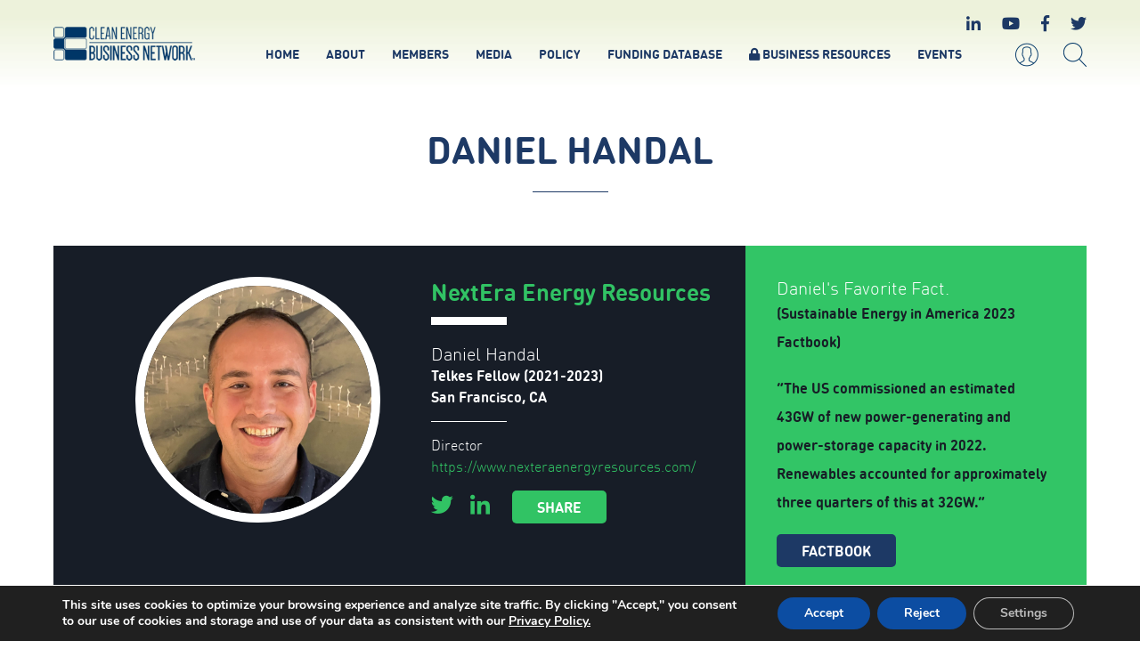

--- FILE ---
content_type: text/html; charset=UTF-8
request_url: https://www.cebn.org/faces/daniel-handal/
body_size: 20443
content:
<!DOCTYPE html>
<html lang="en-US" class="no-js">
<head>
	<meta charset="UTF-8">
<script type="text/javascript">
/* <![CDATA[ */
var gform;gform||(document.addEventListener("gform_main_scripts_loaded",function(){gform.scriptsLoaded=!0}),document.addEventListener("gform/theme/scripts_loaded",function(){gform.themeScriptsLoaded=!0}),window.addEventListener("DOMContentLoaded",function(){gform.domLoaded=!0}),gform={domLoaded:!1,scriptsLoaded:!1,themeScriptsLoaded:!1,isFormEditor:()=>"function"==typeof InitializeEditor,callIfLoaded:function(o){return!(!gform.domLoaded||!gform.scriptsLoaded||!gform.themeScriptsLoaded&&!gform.isFormEditor()||(gform.isFormEditor()&&console.warn("The use of gform.initializeOnLoaded() is deprecated in the form editor context and will be removed in Gravity Forms 3.1."),o(),0))},initializeOnLoaded:function(o){gform.callIfLoaded(o)||(document.addEventListener("gform_main_scripts_loaded",()=>{gform.scriptsLoaded=!0,gform.callIfLoaded(o)}),document.addEventListener("gform/theme/scripts_loaded",()=>{gform.themeScriptsLoaded=!0,gform.callIfLoaded(o)}),window.addEventListener("DOMContentLoaded",()=>{gform.domLoaded=!0,gform.callIfLoaded(o)}))},hooks:{action:{},filter:{}},addAction:function(o,r,e,t){gform.addHook("action",o,r,e,t)},addFilter:function(o,r,e,t){gform.addHook("filter",o,r,e,t)},doAction:function(o){gform.doHook("action",o,arguments)},applyFilters:function(o){return gform.doHook("filter",o,arguments)},removeAction:function(o,r){gform.removeHook("action",o,r)},removeFilter:function(o,r,e){gform.removeHook("filter",o,r,e)},addHook:function(o,r,e,t,n){null==gform.hooks[o][r]&&(gform.hooks[o][r]=[]);var d=gform.hooks[o][r];null==n&&(n=r+"_"+d.length),gform.hooks[o][r].push({tag:n,callable:e,priority:t=null==t?10:t})},doHook:function(r,o,e){var t;if(e=Array.prototype.slice.call(e,1),null!=gform.hooks[r][o]&&((o=gform.hooks[r][o]).sort(function(o,r){return o.priority-r.priority}),o.forEach(function(o){"function"!=typeof(t=o.callable)&&(t=window[t]),"action"==r?t.apply(null,e):e[0]=t.apply(null,e)})),"filter"==r)return e[0]},removeHook:function(o,r,t,n){var e;null!=gform.hooks[o][r]&&(e=(e=gform.hooks[o][r]).filter(function(o,r,e){return!!(null!=n&&n!=o.tag||null!=t&&t!=o.priority)}),gform.hooks[o][r]=e)}});
/* ]]> */
</script>

	<meta name="viewport" content="width=device-width, initial-scale=1">
	<link rel="profile" href="https://gmpg.org/xfn/11">
	<link rel="shortcut icon" type="image/x-icon" href="https://www.cebn.org/wp-content/themes/cebn/favicon.png">
	<script>(function(html){html.className = html.className.replace(/\bno-js\b/,'js')})(document.documentElement);</script>
<meta name='robots' content='index, follow, max-image-preview:large, max-snippet:-1, max-video-preview:-1' />
	<style>img:is([sizes="auto" i], [sizes^="auto," i]) { contain-intrinsic-size: 3000px 1500px }</style>
	
	<!-- This site is optimized with the Yoast SEO plugin v25.4 - https://yoast.com/wordpress/plugins/seo/ -->
	<title>Daniel Handal - Clean Energy Business Network</title>
	<meta name="description" content="Learn more about Telkes Fellow Daniel Handal and his work developing utility-scale renewable energy projects" />
	<link rel="canonical" href="https://www.cebn.org/faces/daniel-handal/" />
	<meta property="og:locale" content="en_US" />
	<meta property="og:type" content="article" />
	<meta property="og:title" content="Meet Telkes Fellow, Daniel Handal" />
	<meta property="og:description" content="Learn more about Telkes Fellow Daniel Handal and his work developing utility-scale renewable energy projects" />
	<meta property="og:url" content="https://www.cebn.org/faces/daniel-handal/" />
	<meta property="og:site_name" content="Clean Energy Business Network" />
	<meta property="article:publisher" content="https://www.facebook.com/CleanEnergyBiz/" />
	<meta property="article:modified_time" content="2023-03-03T17:20:14+00:00" />
	<meta property="og:image" content="https://www.cebn.org/wp-content/uploads/Daniel.png" />
	<meta property="og:image:width" content="1600" />
	<meta property="og:image:height" content="800" />
	<meta property="og:image:type" content="image/png" />
	<meta name="twitter:card" content="summary_large_image" />
	<meta name="twitter:title" content="Meet Telkes Fellow, Daniel Handal" />
	<meta name="twitter:image" content="https://www.cebn.org/wp-content/uploads/Daniel.png" />
	<meta name="twitter:site" content="@CleanEnergyBiz" />
	<meta name="twitter:label1" content="Est. reading time" />
	<meta name="twitter:data1" content="4 minutes" />
	<script type="application/ld+json" class="yoast-schema-graph">{"@context":"https://schema.org","@graph":[{"@type":"WebPage","@id":"https://www.cebn.org/faces/daniel-handal/","url":"https://www.cebn.org/faces/daniel-handal/","name":"Daniel Handal - Clean Energy Business Network","isPartOf":{"@id":"https://www.cebn.org/#website"},"datePublished":"2022-11-28T18:07:10+00:00","dateModified":"2023-03-03T17:20:14+00:00","description":"Learn more about Telkes Fellow Daniel Handal and his work developing utility-scale renewable energy projects","breadcrumb":{"@id":"https://www.cebn.org/faces/daniel-handal/#breadcrumb"},"inLanguage":"en-US","potentialAction":[{"@type":"ReadAction","target":["https://www.cebn.org/faces/daniel-handal/"]}]},{"@type":"BreadcrumbList","@id":"https://www.cebn.org/faces/daniel-handal/#breadcrumb","itemListElement":[{"@type":"ListItem","position":1,"name":"Home","item":"https://www.cebn.org/"},{"@type":"ListItem","position":2,"name":"Daniel Handal"}]},{"@type":"WebSite","@id":"https://www.cebn.org/#website","url":"https://www.cebn.org/","name":"Clean Energy Business Network","description":"","publisher":{"@id":"https://www.cebn.org/#organization"},"potentialAction":[{"@type":"SearchAction","target":{"@type":"EntryPoint","urlTemplate":"https://www.cebn.org/?s={search_term_string}"},"query-input":{"@type":"PropertyValueSpecification","valueRequired":true,"valueName":"search_term_string"}}],"inLanguage":"en-US"},{"@type":"Organization","@id":"https://www.cebn.org/#organization","name":"Clean Energy Business Network","url":"https://www.cebn.org/","logo":{"@type":"ImageObject","inLanguage":"en-US","@id":"https://www.cebn.org/#/schema/logo/image/","url":"https://www.cebn.org/wp-content/uploads/2018/04/CEBN-logo-220-px.png","contentUrl":"https://www.cebn.org/wp-content/uploads/2018/04/CEBN-logo-220-px.png","width":220,"height":52,"caption":"Clean Energy Business Network"},"image":{"@id":"https://www.cebn.org/#/schema/logo/image/"},"sameAs":["https://www.facebook.com/CleanEnergyBiz/","https://x.com/CleanEnergyBiz","https://www.linkedin.com/company/clean_energy_business_network","https://www.youtube.com/channel/UCq_42uK9CcKYEooiGj4q0yw"]}]}</script>
	<!-- / Yoast SEO plugin. -->


<link rel='dns-prefetch' href='//static.addtoany.com' />
<link rel='dns-prefetch' href='//fonts.googleapis.com' />
<link rel="alternate" type="application/rss+xml" title="Clean Energy Business Network &raquo; Feed" href="https://www.cebn.org/feed/" />
<link rel="alternate" type="application/rss+xml" title="Clean Energy Business Network &raquo; Comments Feed" href="https://www.cebn.org/comments/feed/" />
<script type="text/javascript">
/* <![CDATA[ */
window._wpemojiSettings = {"baseUrl":"https:\/\/s.w.org\/images\/core\/emoji\/16.0.1\/72x72\/","ext":".png","svgUrl":"https:\/\/s.w.org\/images\/core\/emoji\/16.0.1\/svg\/","svgExt":".svg","source":{"concatemoji":"https:\/\/www.cebn.org\/wp-includes\/js\/wp-emoji-release.min.js?ver=6.8.3"}};
/*! This file is auto-generated */
!function(s,n){var o,i,e;function c(e){try{var t={supportTests:e,timestamp:(new Date).valueOf()};sessionStorage.setItem(o,JSON.stringify(t))}catch(e){}}function p(e,t,n){e.clearRect(0,0,e.canvas.width,e.canvas.height),e.fillText(t,0,0);var t=new Uint32Array(e.getImageData(0,0,e.canvas.width,e.canvas.height).data),a=(e.clearRect(0,0,e.canvas.width,e.canvas.height),e.fillText(n,0,0),new Uint32Array(e.getImageData(0,0,e.canvas.width,e.canvas.height).data));return t.every(function(e,t){return e===a[t]})}function u(e,t){e.clearRect(0,0,e.canvas.width,e.canvas.height),e.fillText(t,0,0);for(var n=e.getImageData(16,16,1,1),a=0;a<n.data.length;a++)if(0!==n.data[a])return!1;return!0}function f(e,t,n,a){switch(t){case"flag":return n(e,"\ud83c\udff3\ufe0f\u200d\u26a7\ufe0f","\ud83c\udff3\ufe0f\u200b\u26a7\ufe0f")?!1:!n(e,"\ud83c\udde8\ud83c\uddf6","\ud83c\udde8\u200b\ud83c\uddf6")&&!n(e,"\ud83c\udff4\udb40\udc67\udb40\udc62\udb40\udc65\udb40\udc6e\udb40\udc67\udb40\udc7f","\ud83c\udff4\u200b\udb40\udc67\u200b\udb40\udc62\u200b\udb40\udc65\u200b\udb40\udc6e\u200b\udb40\udc67\u200b\udb40\udc7f");case"emoji":return!a(e,"\ud83e\udedf")}return!1}function g(e,t,n,a){var r="undefined"!=typeof WorkerGlobalScope&&self instanceof WorkerGlobalScope?new OffscreenCanvas(300,150):s.createElement("canvas"),o=r.getContext("2d",{willReadFrequently:!0}),i=(o.textBaseline="top",o.font="600 32px Arial",{});return e.forEach(function(e){i[e]=t(o,e,n,a)}),i}function t(e){var t=s.createElement("script");t.src=e,t.defer=!0,s.head.appendChild(t)}"undefined"!=typeof Promise&&(o="wpEmojiSettingsSupports",i=["flag","emoji"],n.supports={everything:!0,everythingExceptFlag:!0},e=new Promise(function(e){s.addEventListener("DOMContentLoaded",e,{once:!0})}),new Promise(function(t){var n=function(){try{var e=JSON.parse(sessionStorage.getItem(o));if("object"==typeof e&&"number"==typeof e.timestamp&&(new Date).valueOf()<e.timestamp+604800&&"object"==typeof e.supportTests)return e.supportTests}catch(e){}return null}();if(!n){if("undefined"!=typeof Worker&&"undefined"!=typeof OffscreenCanvas&&"undefined"!=typeof URL&&URL.createObjectURL&&"undefined"!=typeof Blob)try{var e="postMessage("+g.toString()+"("+[JSON.stringify(i),f.toString(),p.toString(),u.toString()].join(",")+"));",a=new Blob([e],{type:"text/javascript"}),r=new Worker(URL.createObjectURL(a),{name:"wpTestEmojiSupports"});return void(r.onmessage=function(e){c(n=e.data),r.terminate(),t(n)})}catch(e){}c(n=g(i,f,p,u))}t(n)}).then(function(e){for(var t in e)n.supports[t]=e[t],n.supports.everything=n.supports.everything&&n.supports[t],"flag"!==t&&(n.supports.everythingExceptFlag=n.supports.everythingExceptFlag&&n.supports[t]);n.supports.everythingExceptFlag=n.supports.everythingExceptFlag&&!n.supports.flag,n.DOMReady=!1,n.readyCallback=function(){n.DOMReady=!0}}).then(function(){return e}).then(function(){var e;n.supports.everything||(n.readyCallback(),(e=n.source||{}).concatemoji?t(e.concatemoji):e.wpemoji&&e.twemoji&&(t(e.twemoji),t(e.wpemoji)))}))}((window,document),window._wpemojiSettings);
/* ]]> */
</script>
<style id='wp-emoji-styles-inline-css' type='text/css'>

	img.wp-smiley, img.emoji {
		display: inline !important;
		border: none !important;
		box-shadow: none !important;
		height: 1em !important;
		width: 1em !important;
		margin: 0 0.07em !important;
		vertical-align: -0.1em !important;
		background: none !important;
		padding: 0 !important;
	}
</style>
<link rel='stylesheet' id='wpsm_counter-font-awesome-front-css' href='https://www.cebn.org/wp-content/plugins/counter-number-showcase/assets/css/font-awesome/css/font-awesome.min.css?ver=6.8.3' type='text/css' media='all' />
<link rel='stylesheet' id='wpsm_counter_bootstrap-front-css' href='https://www.cebn.org/wp-content/plugins/counter-number-showcase/assets/css/bootstrap-front.css?ver=6.8.3' type='text/css' media='all' />
<link rel='stylesheet' id='wpsm_counter_column-css' href='https://www.cebn.org/wp-content/plugins/counter-number-showcase/assets/css/counter-column.css?ver=6.8.3' type='text/css' media='all' />
<link rel='stylesheet' id='woocommerce-layout-css' href='https://www.cebn.org/wp-content/plugins/woocommerce/assets/css/woocommerce-layout.css?ver=9.9.5' type='text/css' media='all' />
<link rel='stylesheet' id='woocommerce-smallscreen-css' href='https://www.cebn.org/wp-content/plugins/woocommerce/assets/css/woocommerce-smallscreen.css?ver=9.9.5' type='text/css' media='only screen and (max-width: 768px)' />
<link rel='stylesheet' id='woocommerce-general-css' href='https://www.cebn.org/wp-content/plugins/woocommerce/assets/css/woocommerce.css?ver=9.9.5' type='text/css' media='all' />
<style id='woocommerce-inline-inline-css' type='text/css'>
.woocommerce form .form-row .required { visibility: visible; }
</style>
<link rel='stylesheet' id='wc-memberships-frontend-css' href='https://www.cebn.org/wp-content/plugins/woocommerce-memberships/assets/css/frontend/wc-memberships-frontend.min.css?ver=1.10.4' type='text/css' media='all' />
<link rel='stylesheet' id='brands-styles-css' href='https://www.cebn.org/wp-content/plugins/woocommerce/assets/css/brands.css?ver=9.9.5' type='text/css' media='all' />
<link rel='stylesheet' id='twentysixteen-fonts-css' href='https://fonts.googleapis.com/css?family=Montserrat%3A400%2C700&#038;subset=latin%2Clatin-ext' type='text/css' media='all' />
<link rel='stylesheet' id='twentysixteen-style-css' href='https://www.cebn.org/wp-content/themes/cebn/style.css?ver=6.8.3' type='text/css' media='all' />
<!--[if lt IE 10]>
<link rel='stylesheet' id='twentysixteen-ie-css' href='https://www.cebn.org/wp-content/themes/cebn/css/ie.css?ver=20160816' type='text/css' media='all' />
<![endif]-->
<link rel='stylesheet' id='wp-pagenavi-css' href='https://www.cebn.org/wp-content/plugins/wp-pagenavi/pagenavi-css.css?ver=2.70' type='text/css' media='all' />
<link rel='stylesheet' id='addtoany-css' href='https://www.cebn.org/wp-content/plugins/add-to-any/addtoany.min.css?ver=1.16' type='text/css' media='all' />
<link rel='stylesheet' id='cebn-temporal-css-css' href='https://www.cebn.org/wp-content/plugins/cebn-temporal-access/assets/temporal.css?ver=1.1' type='text/css' media='all' />
<link rel='stylesheet' id='moove_gdpr_frontend-css' href='https://www.cebn.org/wp-content/plugins/gdpr-cookie-compliance/dist/styles/gdpr-main.css?ver=4.16.1' type='text/css' media='all' />
<style id='moove_gdpr_frontend-inline-css' type='text/css'>
#moove_gdpr_cookie_modal,#moove_gdpr_cookie_info_bar,.gdpr_cookie_settings_shortcode_content{font-family:Nunito,sans-serif}#moove_gdpr_save_popup_settings_button{background-color:#373737;color:#fff}#moove_gdpr_save_popup_settings_button:hover{background-color:#000}#moove_gdpr_cookie_info_bar .moove-gdpr-info-bar-container .moove-gdpr-info-bar-content a.mgbutton,#moove_gdpr_cookie_info_bar .moove-gdpr-info-bar-container .moove-gdpr-info-bar-content button.mgbutton{background-color:#0C4DA2}#moove_gdpr_cookie_modal .moove-gdpr-modal-content .moove-gdpr-modal-footer-content .moove-gdpr-button-holder a.mgbutton,#moove_gdpr_cookie_modal .moove-gdpr-modal-content .moove-gdpr-modal-footer-content .moove-gdpr-button-holder button.mgbutton,.gdpr_cookie_settings_shortcode_content .gdpr-shr-button.button-green{background-color:#0C4DA2;border-color:#0C4DA2}#moove_gdpr_cookie_modal .moove-gdpr-modal-content .moove-gdpr-modal-footer-content .moove-gdpr-button-holder a.mgbutton:hover,#moove_gdpr_cookie_modal .moove-gdpr-modal-content .moove-gdpr-modal-footer-content .moove-gdpr-button-holder button.mgbutton:hover,.gdpr_cookie_settings_shortcode_content .gdpr-shr-button.button-green:hover{background-color:#fff;color:#0C4DA2}#moove_gdpr_cookie_modal .moove-gdpr-modal-content .moove-gdpr-modal-close i,#moove_gdpr_cookie_modal .moove-gdpr-modal-content .moove-gdpr-modal-close span.gdpr-icon{background-color:#0C4DA2;border:1px solid #0C4DA2}#moove_gdpr_cookie_info_bar span.change-settings-button.focus-g,#moove_gdpr_cookie_info_bar span.change-settings-button:focus,#moove_gdpr_cookie_info_bar button.change-settings-button.focus-g,#moove_gdpr_cookie_info_bar button.change-settings-button:focus{-webkit-box-shadow:0 0 1px 3px #0C4DA2;-moz-box-shadow:0 0 1px 3px #0C4DA2;box-shadow:0 0 1px 3px #0C4DA2}#moove_gdpr_cookie_modal .moove-gdpr-modal-content .moove-gdpr-modal-close i:hover,#moove_gdpr_cookie_modal .moove-gdpr-modal-content .moove-gdpr-modal-close span.gdpr-icon:hover,#moove_gdpr_cookie_info_bar span[data-href]>u.change-settings-button{color:#0C4DA2}#moove_gdpr_cookie_modal .moove-gdpr-modal-content .moove-gdpr-modal-left-content #moove-gdpr-menu li.menu-item-selected a span.gdpr-icon,#moove_gdpr_cookie_modal .moove-gdpr-modal-content .moove-gdpr-modal-left-content #moove-gdpr-menu li.menu-item-selected button span.gdpr-icon{color:inherit}#moove_gdpr_cookie_modal .moove-gdpr-modal-content .moove-gdpr-modal-left-content #moove-gdpr-menu li a span.gdpr-icon,#moove_gdpr_cookie_modal .moove-gdpr-modal-content .moove-gdpr-modal-left-content #moove-gdpr-menu li button span.gdpr-icon{color:inherit}#moove_gdpr_cookie_modal .gdpr-acc-link{line-height:0;font-size:0;color:transparent;position:absolute}#moove_gdpr_cookie_modal .moove-gdpr-modal-content .moove-gdpr-modal-close:hover i,#moove_gdpr_cookie_modal .moove-gdpr-modal-content .moove-gdpr-modal-left-content #moove-gdpr-menu li a,#moove_gdpr_cookie_modal .moove-gdpr-modal-content .moove-gdpr-modal-left-content #moove-gdpr-menu li button,#moove_gdpr_cookie_modal .moove-gdpr-modal-content .moove-gdpr-modal-left-content #moove-gdpr-menu li button i,#moove_gdpr_cookie_modal .moove-gdpr-modal-content .moove-gdpr-modal-left-content #moove-gdpr-menu li a i,#moove_gdpr_cookie_modal .moove-gdpr-modal-content .moove-gdpr-tab-main .moove-gdpr-tab-main-content a:hover,#moove_gdpr_cookie_info_bar.moove-gdpr-dark-scheme .moove-gdpr-info-bar-container .moove-gdpr-info-bar-content a.mgbutton:hover,#moove_gdpr_cookie_info_bar.moove-gdpr-dark-scheme .moove-gdpr-info-bar-container .moove-gdpr-info-bar-content button.mgbutton:hover,#moove_gdpr_cookie_info_bar.moove-gdpr-dark-scheme .moove-gdpr-info-bar-container .moove-gdpr-info-bar-content a:hover,#moove_gdpr_cookie_info_bar.moove-gdpr-dark-scheme .moove-gdpr-info-bar-container .moove-gdpr-info-bar-content button:hover,#moove_gdpr_cookie_info_bar.moove-gdpr-dark-scheme .moove-gdpr-info-bar-container .moove-gdpr-info-bar-content span.change-settings-button:hover,#moove_gdpr_cookie_info_bar.moove-gdpr-dark-scheme .moove-gdpr-info-bar-container .moove-gdpr-info-bar-content button.change-settings-button:hover,#moove_gdpr_cookie_info_bar.moove-gdpr-dark-scheme .moove-gdpr-info-bar-container .moove-gdpr-info-bar-content u.change-settings-button:hover,#moove_gdpr_cookie_info_bar span[data-href]>u.change-settings-button,#moove_gdpr_cookie_info_bar.moove-gdpr-dark-scheme .moove-gdpr-info-bar-container .moove-gdpr-info-bar-content a.mgbutton.focus-g,#moove_gdpr_cookie_info_bar.moove-gdpr-dark-scheme .moove-gdpr-info-bar-container .moove-gdpr-info-bar-content button.mgbutton.focus-g,#moove_gdpr_cookie_info_bar.moove-gdpr-dark-scheme .moove-gdpr-info-bar-container .moove-gdpr-info-bar-content a.focus-g,#moove_gdpr_cookie_info_bar.moove-gdpr-dark-scheme .moove-gdpr-info-bar-container .moove-gdpr-info-bar-content button.focus-g,#moove_gdpr_cookie_info_bar.moove-gdpr-dark-scheme .moove-gdpr-info-bar-container .moove-gdpr-info-bar-content a.mgbutton:focus,#moove_gdpr_cookie_info_bar.moove-gdpr-dark-scheme .moove-gdpr-info-bar-container .moove-gdpr-info-bar-content button.mgbutton:focus,#moove_gdpr_cookie_info_bar.moove-gdpr-dark-scheme .moove-gdpr-info-bar-container .moove-gdpr-info-bar-content a:focus,#moove_gdpr_cookie_info_bar.moove-gdpr-dark-scheme .moove-gdpr-info-bar-container .moove-gdpr-info-bar-content button:focus,#moove_gdpr_cookie_info_bar.moove-gdpr-dark-scheme .moove-gdpr-info-bar-container .moove-gdpr-info-bar-content span.change-settings-button.focus-g,span.change-settings-button:focus,button.change-settings-button.focus-g,button.change-settings-button:focus,#moove_gdpr_cookie_info_bar.moove-gdpr-dark-scheme .moove-gdpr-info-bar-container .moove-gdpr-info-bar-content u.change-settings-button.focus-g,#moove_gdpr_cookie_info_bar.moove-gdpr-dark-scheme .moove-gdpr-info-bar-container .moove-gdpr-info-bar-content u.change-settings-button:focus{color:#0C4DA2}#moove_gdpr_cookie_modal .moove-gdpr-branding.focus-g span,#moove_gdpr_cookie_modal .moove-gdpr-modal-content .moove-gdpr-tab-main a.focus-g{color:#0C4DA2}#moove_gdpr_cookie_modal.gdpr_lightbox-hide{display:none}
</style>
<script type="text/javascript" src="https://www.cebn.org/wp-includes/js/jquery/jquery.min.js?ver=3.7.1" id="jquery-core-js"></script>
<script type="text/javascript" src="https://www.cebn.org/wp-includes/js/jquery/jquery-migrate.min.js?ver=3.4.1" id="jquery-migrate-js"></script>
<script type="text/javascript" id="cebn_filter-js-extra">
/* <![CDATA[ */
var CEBN = {"ajax_url":"https:\/\/www.cebn.org\/wp-admin\/admin-ajax.php","no_results":"\n<section class=\"no-results not-found padding animate fadeIn wow\">\n\t<div class=\"container center\">\n\t\t<h2 class=\"blue title\">We couldn't find any results<\/h2>\n\t\t<p>Sorry, but nothing matched your search terms. Please try again with some different keywords.<\/p>\n\t<\/div><!-- container  -->\n<\/section><!-- .no-results -->\n","no_results_events":"\n<section class=\"no-results not-found padding animate fadeIn wow\">\n\t<div class=\"container center\">\n\t\t<h2 class=\"blue title\">No upcoming events<br \/> are scheduled in this category<\/h2>\n\t\t<p><a href=\"https:\/\/www.cebn.org\/events?past=1\">View prior events.<\/a><\/p>\n\t<\/div><!-- container  -->\n<\/section><!-- .no-results -->","loading":"<div class=\"loading\"><\/div>","funding_linked":"","funding_slug":""};
/* ]]> */
</script>
<script type="text/javascript" src="https://www.cebn.org/wp-content/plugins/cebn/assets/filters.js?ver=6.8.3" id="cebn_filter-js"></script>
<script type="text/javascript" id="addtoany-core-js-before">
/* <![CDATA[ */
window.a2a_config=window.a2a_config||{};a2a_config.callbacks=[];a2a_config.overlays=[];a2a_config.templates={};
a2a_config.icon_color="transparent";
/* ]]> */
</script>
<script type="text/javascript" defer src="https://static.addtoany.com/menu/page.js" id="addtoany-core-js"></script>
<script type="text/javascript" defer src="https://www.cebn.org/wp-content/plugins/add-to-any/addtoany.min.js?ver=1.1" id="addtoany-jquery-js"></script>
<script type="text/javascript" src="https://www.cebn.org/wp-content/plugins/woocommerce/assets/js/jquery-blockui/jquery.blockUI.min.js?ver=2.7.0-wc.9.9.5" id="jquery-blockui-js" defer="defer" data-wp-strategy="defer"></script>
<script type="text/javascript" id="wc-add-to-cart-js-extra">
/* <![CDATA[ */
var wc_add_to_cart_params = {"ajax_url":"\/wp-admin\/admin-ajax.php","wc_ajax_url":"\/?wc-ajax=%%endpoint%%","i18n_view_cart":"View cart","cart_url":"https:\/\/www.cebn.org\/cart\/","is_cart":"","cart_redirect_after_add":"no"};
/* ]]> */
</script>
<script type="text/javascript" src="https://www.cebn.org/wp-content/plugins/woocommerce/assets/js/frontend/add-to-cart.min.js?ver=9.9.5" id="wc-add-to-cart-js" defer="defer" data-wp-strategy="defer"></script>
<script type="text/javascript" src="https://www.cebn.org/wp-content/plugins/woocommerce/assets/js/js-cookie/js.cookie.min.js?ver=2.1.4-wc.9.9.5" id="js-cookie-js" defer="defer" data-wp-strategy="defer"></script>
<script type="text/javascript" id="woocommerce-js-extra">
/* <![CDATA[ */
var woocommerce_params = {"ajax_url":"\/wp-admin\/admin-ajax.php","wc_ajax_url":"\/?wc-ajax=%%endpoint%%","i18n_password_show":"Show password","i18n_password_hide":"Hide password"};
/* ]]> */
</script>
<script type="text/javascript" src="https://www.cebn.org/wp-content/plugins/woocommerce/assets/js/frontend/woocommerce.min.js?ver=9.9.5" id="woocommerce-js" defer="defer" data-wp-strategy="defer"></script>
<!--[if lt IE 9]>
<script type="text/javascript" src="https://www.cebn.org/wp-content/themes/cebn/js/html5.js?ver=3.7.3" id="twentysixteen-html5-js"></script>
<![endif]-->
<script type="text/javascript" id="cebn-temporal-js-js-extra">
/* <![CDATA[ */
var CEBN_TEMPORAL = {"form_id":"32","cookie_days":"365"};
/* ]]> */
</script>
<script type="text/javascript" src="https://www.cebn.org/wp-content/plugins/cebn-temporal-access/assets/temporal.js?ver=6.8.3" id="cebn-temporal-js-js"></script>
<link rel="https://api.w.org/" href="https://www.cebn.org/wp-json/" /><link rel="EditURI" type="application/rsd+xml" title="RSD" href="https://www.cebn.org/xmlrpc.php?rsd" />
<link rel='shortlink' href='https://www.cebn.org/?p=17953' />
<link rel="alternate" title="oEmbed (JSON)" type="application/json+oembed" href="https://www.cebn.org/wp-json/oembed/1.0/embed?url=https%3A%2F%2Fwww.cebn.org%2Ffaces%2Fdaniel-handal%2F" />
<link rel="alternate" title="oEmbed (XML)" type="text/xml+oembed" href="https://www.cebn.org/wp-json/oembed/1.0/embed?url=https%3A%2F%2Fwww.cebn.org%2Ffaces%2Fdaniel-handal%2F&#038;format=xml" />
	<noscript><style>.woocommerce-product-gallery{ opacity: 1 !important; }</style></noscript>
			<style type="text/css" id="wp-custom-css">
			.video-container {
  position: relative;
  overflow: hidden;
  height: 0;
  padding-bottom: 56.25%;
}

.video-container iframe,
.video-container embed {
  position: absolute;
  top: 0;
  left: 0;
  width: 100%;
  height: 100%;
  max-width: 100%;
}

/* And set the max-width of the parent element */
.video-wrap {
  width: 100%;
  max-width: 600px;
}		</style>
		

</head>

<body data-rsssl=1 class="wp-singular faces-template-default single single-faces postid-17953 wp-theme-cebn  theme-cebn woocommerce-no-js">

<div class="fade"></div>


<div id="no-access-popup" class="no-access-popup popup">
    <a href="javascript:closeAccessPopup();" class="close_popup"><i class="fa fa-times" aria-hidden="true"></i></a>
    <p>This content is for premium members only.<br />
Not yet a member? <a href="https://www.cebn.org/join-the-cebn/#$">Sign up</a>.</p>
<p>Already a member? <a href="//www.cebn.org/my-account/">Log in</a>.</p>
</div>
<div id="newsletter-popup" class="newsletter-popup popup">
	<a href="javascript:closeNewsletter();" class="close_newsletter_popup"><i class="fa fa-times" aria-hidden="true"></i></a>
	<p>Stay in touch with the CEBN for clean energy policy alerts, funding notices and networking opportunities.</p>
	
                <div class='gf_browser_chrome gform_wrapper gform_legacy_markup_wrapper gform-theme--no-framework' data-form-theme='legacy' data-form-index='0' id='gform_wrapper_4' ><div id='gf_4' class='gform_anchor' tabindex='-1'></div><form method='post' enctype='multipart/form-data' target='gform_ajax_frame_4' id='gform_4'  action='/faces/daniel-handal/#gf_4' data-formid='4' novalidate>
                        <div class='gform-body gform_body'><ul id='gform_fields_4' class='gform_fields top_label form_sublabel_below description_below validation_below'><li id="field_4_5" class="gfield gfield--type-honeypot gform_validation_container field_sublabel_below gfield--has-description field_description_below field_validation_below gfield_visibility_visible"  ><label class='gfield_label gform-field-label' for='input_4_5'>Email</label><div class='ginput_container'><input name='input_5' id='input_4_5' type='text' value='' autocomplete='new-password'/></div><div class='gfield_description' id='gfield_description_4_5'>This field is for validation purposes and should be left unchanged.</div></li><li id="field_4_2" class="gfield gfield--type-email gfield_contains_required field_sublabel_below gfield--no-description field_description_below field_validation_below gfield_visibility_visible"  ><label class='gfield_label gform-field-label screen-reader-text' for='input_4_2'>Enter your email address...<span class="gfield_required"><span class="gfield_required gfield_required_asterisk">*</span></span></label><div class='ginput_container ginput_container_email'>
                            <input name='input_2' id='input_4_2' type='email' value='' class='medium'   placeholder='Enter your email address...' aria-required="true" aria-invalid="false"  />
                        </div></li><li id="field_4_4" class="gfield gfield--type-captcha field_sublabel_below gfield--no-description field_description_below field_validation_below gfield_visibility_visible"  ><label class='gfield_label gform-field-label' for='input_4_4'>CAPTCHA</label><div id='input_4_4' class='ginput_container ginput_recaptcha' data-sitekey='6LdkMRomAAAAAKS-7K-6EvjcabVfY1uLXzaFlHpC'  data-theme='light' data-tabindex='-1' data-size='invisible' data-badge='bottomright'></div></li></ul></div>
        <div class='gform-footer gform_footer top_label'> <input type='submit' id='gform_submit_button_4' class='gform_button button' onclick='gform.submission.handleButtonClick(this);' data-submission-type='submit' value='Submit'  /> <input type='hidden' name='gform_ajax' value='form_id=4&amp;title=&amp;description=&amp;tabindex=0&amp;theme=legacy&amp;styles=[]&amp;hash=ea8cbb3d52e4e7fb5a76dd7135cb7c14' />
            <input type='hidden' class='gform_hidden' name='gform_submission_method' data-js='gform_submission_method_4' value='iframe' />
            <input type='hidden' class='gform_hidden' name='gform_theme' data-js='gform_theme_4' id='gform_theme_4' value='legacy' />
            <input type='hidden' class='gform_hidden' name='gform_style_settings' data-js='gform_style_settings_4' id='gform_style_settings_4' value='[]' />
            <input type='hidden' class='gform_hidden' name='is_submit_4' value='1' />
            <input type='hidden' class='gform_hidden' name='gform_submit' value='4' />
            
            <input type='hidden' class='gform_hidden' name='gform_unique_id' value='' />
            <input type='hidden' class='gform_hidden' name='state_4' value='WyJbXSIsIjdiODg4ZmZjNWEyYzdiNTI0YWVhYmMwN2MxY2IxYjkyIl0=' />
            <input type='hidden' autocomplete='off' class='gform_hidden' name='gform_target_page_number_4' id='gform_target_page_number_4' value='0' />
            <input type='hidden' autocomplete='off' class='gform_hidden' name='gform_source_page_number_4' id='gform_source_page_number_4' value='1' />
            <input type='hidden' name='gform_field_values' value='' />
            
        </div>
                        </form>
                        </div>
		                <iframe style='display:none;width:0px;height:0px;' src='about:blank' name='gform_ajax_frame_4' id='gform_ajax_frame_4' title='This iframe contains the logic required to handle Ajax powered Gravity Forms.'></iframe>
		                <script type="text/javascript">
/* <![CDATA[ */
 gform.initializeOnLoaded( function() {gformInitSpinner( 4, 'https://www.cebn.org/wp-content/plugins/gravityforms/images/spinner.svg', true );jQuery('#gform_ajax_frame_4').on('load',function(){var contents = jQuery(this).contents().find('*').html();var is_postback = contents.indexOf('GF_AJAX_POSTBACK') >= 0;if(!is_postback){return;}var form_content = jQuery(this).contents().find('#gform_wrapper_4');var is_confirmation = jQuery(this).contents().find('#gform_confirmation_wrapper_4').length > 0;var is_redirect = contents.indexOf('gformRedirect(){') >= 0;var is_form = form_content.length > 0 && ! is_redirect && ! is_confirmation;var mt = parseInt(jQuery('html').css('margin-top'), 10) + parseInt(jQuery('body').css('margin-top'), 10) + 100;if(is_form){jQuery('#gform_wrapper_4').html(form_content.html());if(form_content.hasClass('gform_validation_error')){jQuery('#gform_wrapper_4').addClass('gform_validation_error');} else {jQuery('#gform_wrapper_4').removeClass('gform_validation_error');}setTimeout( function() { /* delay the scroll by 50 milliseconds to fix a bug in chrome */ jQuery(document).scrollTop(jQuery('#gform_wrapper_4').offset().top - mt); }, 50 );if(window['gformInitDatepicker']) {gformInitDatepicker();}if(window['gformInitPriceFields']) {gformInitPriceFields();}var current_page = jQuery('#gform_source_page_number_4').val();gformInitSpinner( 4, 'https://www.cebn.org/wp-content/plugins/gravityforms/images/spinner.svg', true );jQuery(document).trigger('gform_page_loaded', [4, current_page]);window['gf_submitting_4'] = false;}else if(!is_redirect){var confirmation_content = jQuery(this).contents().find('.GF_AJAX_POSTBACK').html();if(!confirmation_content){confirmation_content = contents;}jQuery('#gform_wrapper_4').replaceWith(confirmation_content);jQuery(document).scrollTop(jQuery('#gf_4').offset().top - mt);jQuery(document).trigger('gform_confirmation_loaded', [4]);window['gf_submitting_4'] = false;wp.a11y.speak(jQuery('#gform_confirmation_message_4').text());}else{jQuery('#gform_4').append(contents);if(window['gformRedirect']) {gformRedirect();}}jQuery(document).trigger("gform_pre_post_render", [{ formId: "4", currentPage: "current_page", abort: function() { this.preventDefault(); } }]);        if (event && event.defaultPrevented) {                return;        }        const gformWrapperDiv = document.getElementById( "gform_wrapper_4" );        if ( gformWrapperDiv ) {            const visibilitySpan = document.createElement( "span" );            visibilitySpan.id = "gform_visibility_test_4";            gformWrapperDiv.insertAdjacentElement( "afterend", visibilitySpan );        }        const visibilityTestDiv = document.getElementById( "gform_visibility_test_4" );        let postRenderFired = false;        function triggerPostRender() {            if ( postRenderFired ) {                return;            }            postRenderFired = true;            gform.core.triggerPostRenderEvents( 4, current_page );            if ( visibilityTestDiv ) {                visibilityTestDiv.parentNode.removeChild( visibilityTestDiv );            }        }        function debounce( func, wait, immediate ) {            var timeout;            return function() {                var context = this, args = arguments;                var later = function() {                    timeout = null;                    if ( !immediate ) func.apply( context, args );                };                var callNow = immediate && !timeout;                clearTimeout( timeout );                timeout = setTimeout( later, wait );                if ( callNow ) func.apply( context, args );            };        }        const debouncedTriggerPostRender = debounce( function() {            triggerPostRender();        }, 200 );        if ( visibilityTestDiv && visibilityTestDiv.offsetParent === null ) {            const observer = new MutationObserver( ( mutations ) => {                mutations.forEach( ( mutation ) => {                    if ( mutation.type === 'attributes' && visibilityTestDiv.offsetParent !== null ) {                        debouncedTriggerPostRender();                        observer.disconnect();                    }                });            });            observer.observe( document.body, {                attributes: true,                childList: false,                subtree: true,                attributeFilter: [ 'style', 'class' ],            });        } else {            triggerPostRender();        }    } );} ); 
/* ]]> */
</script>
</div>


<div id="page" class="site">
	<div class="site-inner">

	<!--/ HEADER -->

	<div class="nav-fade"></div>

	<header id="masthead">
		<div class="container">
			<div class="left">
								<div class="logo"><a href="https://www.cebn.org/" rel="home"><img src="https://www.cebn.org/wp-content/uploads/2018/05/siteLogo.png"/></a></div>
			</div>	<!--/left -->
			<div class="right">
				<div class="clear">
					<div class="socials">
													<a href="https://www.linkedin.com/company/clean_energy_business_network" target="_blank"><i class="fab fa-linkedin-in"></i></a>
																			<a href="https://www.youtube.com/channel/UCq_42uK9CcKYEooiGj4q0yw" target="_blank"><i class="fab fa-youtube"></i></a>
																			<a href="https://www.facebook.com/CleanEnergyBiz/" target="_blank"><i class="fab fa-facebook-f"></i></a>
																			<a href="https://twitter.com/CleanEnergyBiz" target="_blank"><i class="fab fa-twitter"></i></a>
											</div>	<!--/socials -->
				</div>	<!--/row-->
				<div class="iconsBox clear">
					<a href="javascript:void(0);" class="responsiveBtn"><i class="fa fa-bars" aria-hidden="true"></i></a>
					<div class="menu">
						<div class="menu-main-menu-container"><ul id="menu-main-menu" class="nav-menu"><li id="menu-item-151" class="menu-item menu-item-type-post_type menu-item-object-page menu-item-home menu-item-151"><a href="https://www.cebn.org/">Home</a></li>
<li id="menu-item-1573" class="menu-item menu-item-type-custom menu-item-object-custom menu-item-has-children menu-item-1573"><a href="//www.cebn.org/about-the-cebn/">About</a>
<ul class="sub-menu">
	<li id="menu-item-270" class="menu-item menu-item-type-post_type menu-item-object-page menu-item-270"><a href="https://www.cebn.org/about-the-cebn/">About the CEBN</a></li>
	<li id="menu-item-271" class="menu-item menu-item-type-post_type menu-item-object-page menu-item-271"><a href="https://www.cebn.org/staff/">Staff</a></li>
	<li id="menu-item-534" class="menu-item menu-item-type-post_type menu-item-object-page menu-item-534"><a href="https://www.cebn.org/board/">Board</a></li>
	<li id="menu-item-13665" class="menu-item menu-item-type-custom menu-item-object-custom menu-item-13665"><a href="https://www.cebn.org/our-impact/">Our Impact</a></li>
	<li id="menu-item-842" class="menu-item menu-item-type-post_type menu-item-object-page menu-item-842"><a href="https://www.cebn.org/our-parent/">Our Parent: BCSE</a></li>
	<li id="menu-item-275" class="menu-item menu-item-type-post_type menu-item-object-page menu-item-275"><a href="https://www.cebn.org/contact-us/">Contact us</a></li>
</ul>
</li>
<li id="menu-item-232" class="menu-item menu-item-type-custom menu-item-object-custom menu-item-has-children menu-item-232"><a href="//www.cebn.org/business-resources/member-directory/">Members</a>
<ul class="sub-menu">
	<li id="menu-item-21932" class="menu-item menu-item-type-post_type menu-item-object-page menu-item-21932"><a href="https://www.cebn.org/join/">Executive Circle</a></li>
	<li id="menu-item-1512" class="menu-item menu-item-type-post_type menu-item-object-page menu-item-1512"><a href="https://www.cebn.org/business-resources/member-directory/">Member Directory</a></li>
	<li id="menu-item-279" class="menu-item menu-item-type-post_type menu-item-object-page menu-item-279"><a href="https://www.cebn.org/faces-behind-the-facts/">Faces Behind the Facts</a></li>
	<li id="menu-item-4296" class="menu-item menu-item-type-custom menu-item-object-custom menu-item-4296"><a href="https://www.cebn.org/media_type/case-studies/">Case Studies</a></li>
	<li id="menu-item-416" class="menu-item menu-item-type-taxonomy menu-item-object-category menu-item-416"><a href="https://www.cebn.org/members-news-and-views/">Member News and Views</a></li>
</ul>
</li>
<li id="menu-item-1517" class="menu-item menu-item-type-post_type_archive menu-item-object-media_resources menu-item-has-children menu-item-1517"><a href="https://www.cebn.org/media-resources/">Media</a>
<ul class="sub-menu">
	<li id="menu-item-1522" class="menu-item menu-item-type-taxonomy menu-item-object-media_type menu-item-1522"><a href="https://www.cebn.org/media_type/press-releases/">Press Releases</a></li>
	<li id="menu-item-17336" class="menu-item menu-item-type-post_type menu-item-object-page menu-item-17336"><a href="https://www.cebn.org/state-of-us-energy/">The State of Clean Energy</a></li>
	<li id="menu-item-1523" class="menu-item menu-item-type-taxonomy menu-item-object-media_type menu-item-1523"><a href="https://www.cebn.org/media_type/blog/">Blog</a></li>
	<li id="menu-item-16506" class="menu-item menu-item-type-taxonomy menu-item-object-media_type menu-item-16506"><a href="https://www.cebn.org/media_type/insight-into-federal-programs/">Insight into Federal Programs</a></li>
	<li id="menu-item-16510" class="menu-item menu-item-type-taxonomy menu-item-object-media_type menu-item-16510"><a href="https://www.cebn.org/media_type/breaking-down-bipartisan-infrastructure-law/">Bipartisan Infrastructure Law</a></li>
	<li id="menu-item-1521" class="menu-item menu-item-type-taxonomy menu-item-object-media_type menu-item-1521"><a href="https://www.cebn.org/media_type/cebn-in-the-news/">CEBN in the News</a></li>
</ul>
</li>
<li id="menu-item-217" class="menu-item menu-item-type-post_type menu-item-object-page menu-item-has-children menu-item-217"><a href="https://www.cebn.org/policy/">Policy</a>
<ul class="sub-menu">
	<li id="menu-item-3897" class="menu-item menu-item-type-post_type menu-item-object-page menu-item-3897"><a href="https://www.cebn.org/policy/">Summary of Policy Priorities</a></li>
	<li id="menu-item-818" class="menu-item menu-item-type-post_type menu-item-object-policy_resources menu-item-818"><a href="https://www.cebn.org/policy-resources/federal-investment/">Federal investment</a></li>
	<li id="menu-item-817" class="menu-item menu-item-type-post_type menu-item-object-policy_resources menu-item-817"><a href="https://www.cebn.org/policy-resources/infrastructure/">Infrastructure</a></li>
	<li id="menu-item-15341" class="menu-item menu-item-type-post_type menu-item-object-page menu-item-15341"><a href="https://www.cebn.org/get-the-memo/">Did you get the memo?</a></li>
	<li id="menu-item-351" class="menu-item menu-item-type-post_type_archive menu-item-object-media_resources menu-item-351"><a href="https://www.cebn.org/media-resources/">Search Resources</a></li>
</ul>
</li>
<li id="menu-item-489" class="menu-item menu-item-type-post_type menu-item-object-page menu-item-has-children menu-item-489"><a href="https://www.cebn.org/business-resources/funding-database/">Funding Database</a>
<ul class="sub-menu">
	<li id="menu-item-20877" class="menu-item menu-item-type-post_type menu-item-object-page menu-item-20877"><a href="https://www.cebn.org/business-resources/funding-database/">Find Funding</a></li>
	<li id="menu-item-20876" class="menu-item menu-item-type-post_type menu-item-object-page menu-item-20876"><a href="https://www.cebn.org/cleantech-ecosystem/">Cleantech Ecosystem Resources</a></li>
</ul>
</li>
<li id="menu-item-415" class="menu-item menu-item-type-post_type menu-item-object-page menu-item-has-children menu-item-415"><a href="https://www.cebn.org/business-resources/"><i class='fa fa-lock' aria-hidden='true'></i> Business Resources</a>
<ul class="sub-menu">
	<li id="menu-item-3896" class="menu-item menu-item-type-post_type menu-item-object-page menu-item-3896"><a href="https://www.cebn.org/business-resources/">All Business Resources</a></li>
	<li id="menu-item-1422" class="menu-item menu-item-type-post_type menu-item-object-page menu-item-1422"><a href="https://www.cebn.org/business-resources/member-directory/">Member Directory</a></li>
	<li id="menu-item-22283" class="menu-item menu-item-type-post_type menu-item-object-page menu-item-22283"><a href="https://www.cebn.org/cleantech-ecosystem/">Ecosystem Resources</a></li>
	<li id="menu-item-17473" class="menu-item menu-item-type-custom menu-item-object-custom menu-item-17473"><a href="https://www.cebn.org/media-resources/?mpolicy=business-development">Search Resources</a></li>
</ul>
</li>
<li id="menu-item-859" class="menu-item menu-item-type-custom menu-item-object-custom menu-item-has-children menu-item-859"><a href="//www.cebn.org/events">Events</a>
<ul class="sub-menu">
	<li id="menu-item-19549" class="menu-item menu-item-type-custom menu-item-object-custom menu-item-19549"><a href="//www.cebn.org/events">Upcoming Events</a></li>
	<li id="menu-item-20895" class="menu-item menu-item-type-taxonomy menu-item-object-media_type menu-item-20895"><a href="https://www.cebn.org/media_type/past-events/">Past Events</a></li>
</ul>
</li>
</ul></div>					</div>	<!--/menu -->
					<a href="https://www.cebn.org/my-account" class="user"></a>
					<a href="#" class="search"></a>
					<div class="searchBar">
						<form role="search" method="get" id="searchform"
						    class="searchform" action="https://www.cebn.org/">
						    <div>
						        <label class="screen-reader-text" for="s"></label>
						        <input type="text" value="" name="s" id="s" />
						        <input class="button" type="submit" id="searchsubmit"
						            value="Search" />
						    </div>
						</form>
					</div>
				</div>

		</div>	<!--/container -->
	</header>



	</div>	<!--/row -->

	<div id="content" class="site-content">

<div id="primary" class="content-area">
	<main id="main" class="site-main" role="main">
		
				<secition class="row pageImageRow noImage"></secition>
			
							<section class="smallpadding animate fadeIn wow">
					<div class="container center">
						<h2 class="blue title">Daniel Handal</h2>
					</div>	<!--/container -->
				</section>
			

			<section class="faceDatarow animate fadeIn wow">
				<div class="container">
					<div class="dataBox">
						<div class="columnLeft columns">
														<div class="image"><div><img src="https://www.cebn.org/wp-content/uploads/Daniel-Handal-scaled-e1669658875550-1600x1600.jpg"/></div></div>
							<div class="text">
																	<h3 class="green"><strong>NextEra Energy Resources</strong></h3>
																									<h4 class="white">Daniel Handal</h4>
																									<p class="white"><strong>Telkes Fellow (2021-2023)</strong></p>
																									<p class="white"><strong>San Francisco, CA</strong></p>
																																<div class="white textContentWithLine">
									<p>Director</p>
																			<p><a href="https://www.nexteraenergyresources.com/" target="_blank">https://www.nexteraenergyresources.com/</a></p>
																										</div>
																<div class="socials">
																												<a href="https://twitter.com/NextEraEnergyR" target="_blank"><i class="fab fa-twitter"></i></a>
																																					<a href="https://www.linkedin.com/in/daniel-handal-0a30385/" target="_blank"><i class="fab fa-linkedin-in"></i></a>
																	</div>
								<div class="a2a_kit a2a_kit_size_32 addtoany_list" data-a2a-url="https://www.cebn.org/faces/daniel-handal/" data-a2a-title="Daniel Handal"><a class="a2a_dd addtoany_no_icon addtoany_share_save addtoany_share" href="https://www.addtoany.com/share">Share</a></div>							</div>
						</div>	<!--/column -->
												<div class="columnRight columns">
							<h4 class="white">Daniel's Favorite Fact.</h4>
							<p><strong>(Sustainable Energy in America 2023 Factbook)</strong></p>
<p><strong>“The US commissioned an estimated 43GW of new power-generating and power-storage capacity in 2022. Renewables accounted for approximately three quarters of this at 32GW.”</strong></p>
														<a class="left button overGreen" href="http://www.bcse.org/factbook/">FACTBOOK</a>
													</div>	<!--/column -->
											</div>	<!--/dataBox -->
				</div>	<!--/container -->
			</section>

			<section class="faceDatarow padding animate fadeIn wow">
				<div class="container center">
					<div class="textContent">
						<p style="text-align: center;"><span style="color: #22428f;"><span style="font-size: 29.3333px;"><b><span class="TextRun BCX0 SCXW171115038" lang="EN-US" xml:lang="EN-US" data-contrast="auto"><span class="NormalTextRun CommentStart BCX0 SCXW171115038">Energy: A Final Frontier</span></span></b></span></span></p>
<p style="text-align: left;">Growing up in South Florida, one of Daniel Handal’s most vivid memories is watching the Space Shuttle launch into Earth’s atmosphere. Though he was 8 years old at the time, the desire to become someone who helps shape the world—just like the astronauts and engineers of NASA—took root in that moment as he watched the shuttle launch in awe.</p>
<blockquote>
<p style="text-align: left;"><strong>The pursuit of ambitious goals was nothing new in Daniel’s family.</strong></p>
</blockquote>
<p style="text-align: left;">His parents had immigrated from Venezuela and Guatemala to Florida, where they met while studying to be electrical engineers. Their encouragement of Daniel to pursue his own passions led him to MIT—the center of innovation, as Daniel calls it—where he initially thought to study medicine. However, Daniel gained an interest in chemical engineering that led him down a new path to studying battery technologies, and eventually, renewable energy.</p>
<p style="text-align: left;">A summer internship at the Department of Energy sealed the deal for Daniel. The passage of the American Recovery Act shortly before he graduated meant there was a lot of work being done in energy and infrastructure in a post-Recession United States. He started his career as a consultant for early-stage cleantech companies, many of whose technology still exists today.</p>
<p style="text-align: left;">Although Daniel enjoyed consulting, at the end of the day, his work always centered on the client. His desire to drive more direct change led him to his current role at <a href="https://www.nexteraenergyresources.com/"><strong>NextEra Energy Resources</strong></a>, a subsidiary of NextEra Energy, where you could say his impact has been on a utility scale.</p>
<p style="text-align: left;">Daniel has now worked for five years for NextEra Energy Resources, which is the world’s largest generator of renewable energy from the wind and sun, and a world leader in battery storage. As a Director based in San Francisco, he helps identify renewable energy projects that will meet the needs of utilities, commercial and industrial customers, and community choice aggregators (CCAs). Based on his recommendations, NextEra Energy Resources executes power purchase agreements to get the projects off the ground.</p>
<blockquote>
<p style="text-align: left;"><strong>“We have put capital and infrastructure out there. It’s amazing to see these projects come alive—you see these huge solar facilities with hundreds of acres of solar, these massive wind turbines.”</strong></p>
</blockquote>
<p style="text-align: left;">One of the recent projects that he’s thrilled to have worked on is the <strong><a href="https://fortune.com/2022/09/28/oregon-renewable-energy-wind-solar-battery-wheatridge/">Wheatridge Renewable Energy Facilities</a></strong>, the first “trifecta” in the nation that co-locates wind, solar, and energy storage at one location in Oregon. Another project that he’s proud to have had a hand in is the Montana Clearwater Wind project, which is expected to start generating 350MW of power by the end of this year.</p>
<p style="text-align: left;">NextEra Energy recently committed to Real Zero™, a goal of completely eliminating carbon emissions from its operations by 2045. Daniel knows that to achieve our emissions goals, we need to go beyond the currently available technologies and strategies. It’s an arena that he hopes to get more involved with as his career develops.</p>
<p style="text-align: left;">That’s why, at the beginning of COVID, he started pursuing an MBA at Berkeley part-time. Not only is he hoping to maximize his impact as a business leader in cleantech, but he’s also been able to partner with and visit the ESSEC Business School in Paris and see first-hand how energy and sustainability is developing in other countries.</p>
<p style="text-align: left;">However, you don’t have to look much further than Daniel’s backyard to find new developments in energy. Recently, he started a unique pandemic project with a few friends to design and prototype a hydrogen-powered barbeque grill. He wants people to imagine what it would be like to use hydrogen for your grill or in your kitchen, instead of natural gas. Part of the green revolution, he notes, is becoming more comfortable with new technologies in our own homes.</p>
<p style="text-align: left;">As he considers the future, Daniel continues to look back on the shuttle launch that first spurred his desire to leave the world a little bit better than he entered it.</p>
<blockquote>
<p style="text-align: left;"><strong>“For my parent’s generation, everyone said space was the final frontier. For me, ‘How do we make a sustainable planet?’ <em>that</em> is the final frontier. We were looking up at the sky, but we should be looking down here.”</strong></p>
</blockquote>
<p><em>-Allie Judge, Associate, Clean Energy Business Network</em></p>
						<div class="center row">
							<a class="inline button" href="https://www.cebn.org/members/faces-behind-the-facts/">See All Faces Behind The Facts</a>
						</div>
					</div>	<!--/textContent -->
				</div>	<!--/container -->
			</section>

			</main><!-- .site-main -->
	</div><!-- .content-area -->

		</div><!-- .site-content -->

		<section class="socialsRow padding greyBack animate fadeIn wow">
			<div class="container center">
				<h3 class="blue title"><strong>CONNECT WITH US</strong></h3>
					<div class="inline socials">
													<a href="https://www.facebook.com/CleanEnergyBiz/" target="_blank"><i class="fab fa-facebook-f"></i></a>
																			<a href="https://twitter.com/CleanEnergyBiz" target="_blank"><i class="fab fa-twitter"></i></a>
																			<a href="https://www.youtube.com/channel/UCq_42uK9CcKYEooiGj4q0yw" target="_blank"><i class="fab fa-youtube"></i></a>
																			<a href="https://www.linkedin.com/company/clean_energy_business_network" target="_blank"><i class="fab fa-linkedin-in"></i></a>
											</div>	<!--/socials -->
			</div>	<!--/container TESTTT-->
		</section>

		<section class="newsletterRow animate fadeIn wow">
			<div class="container center">
				<div class="inline newsletter">
					<div class="inline"><p>Keep up with the CEBN and sign up for our weekly newsletter.</p>
</div><div class="inline">
                <div class='gf_browser_chrome gform_wrapper gform_legacy_markup_wrapper gform-theme--no-framework' data-form-theme='legacy' data-form-index='0' id='gform_wrapper_5' ><div id='gf_5' class='gform_anchor' tabindex='-1'></div><form method='post' enctype='multipart/form-data' target='gform_ajax_frame_5' id='gform_5'  action='/faces/daniel-handal/#gf_5' data-formid='5' novalidate>
                        <div class='gform-body gform_body'><ul id='gform_fields_5' class='gform_fields top_label form_sublabel_below description_below validation_below'><li id="field_5_4" class="gfield gfield--type-honeypot gform_validation_container field_sublabel_below gfield--has-description field_description_below field_validation_below gfield_visibility_visible"  ><label class='gfield_label gform-field-label' for='input_5_4'>Facebook</label><div class='ginput_container'><input name='input_4' id='input_5_4' type='text' value='' autocomplete='new-password'/></div><div class='gfield_description' id='gfield_description_5_4'>This field is for validation purposes and should be left unchanged.</div></li><li id="field_5_2" class="gfield gfield--type-email gfield_contains_required field_sublabel_below gfield--no-description field_description_below field_validation_below gfield_visibility_visible"  ><label class='gfield_label gform-field-label screen-reader-text' for='input_5_2'>Enter your email address...<span class="gfield_required"><span class="gfield_required gfield_required_asterisk">*</span></span></label><div class='ginput_container ginput_container_email'>
                            <input name='input_2' id='input_5_2' type='email' value='' class='medium'   placeholder='Enter your email address...' aria-required="true" aria-invalid="false"  />
                        </div></li><li id="field_5_3" class="gfield gfield--type-captcha field_sublabel_below gfield--no-description field_description_below field_validation_below gfield_visibility_visible"  ><label class='gfield_label gform-field-label' for='input_5_3'>CAPTCHA</label><div id='input_5_3' class='ginput_container ginput_recaptcha' data-sitekey='6LdkMRomAAAAAKS-7K-6EvjcabVfY1uLXzaFlHpC'  data-theme='light' data-tabindex='-1' data-size='invisible' data-badge='bottomright'></div></li></ul></div>
        <div class='gform-footer gform_footer top_label'> <input type='submit' id='gform_submit_button_5' class='gform_button button' onclick='gform.submission.handleButtonClick(this);' data-submission-type='submit' value='Submit'  /> <input type='hidden' name='gform_ajax' value='form_id=5&amp;title=&amp;description=&amp;tabindex=0&amp;theme=legacy&amp;styles=[]&amp;hash=fbb922c22a8f7efd96747337695ccdc8' />
            <input type='hidden' class='gform_hidden' name='gform_submission_method' data-js='gform_submission_method_5' value='iframe' />
            <input type='hidden' class='gform_hidden' name='gform_theme' data-js='gform_theme_5' id='gform_theme_5' value='legacy' />
            <input type='hidden' class='gform_hidden' name='gform_style_settings' data-js='gform_style_settings_5' id='gform_style_settings_5' value='[]' />
            <input type='hidden' class='gform_hidden' name='is_submit_5' value='1' />
            <input type='hidden' class='gform_hidden' name='gform_submit' value='5' />
            
            <input type='hidden' class='gform_hidden' name='gform_unique_id' value='' />
            <input type='hidden' class='gform_hidden' name='state_5' value='WyJbXSIsIjdiODg4ZmZjNWEyYzdiNTI0YWVhYmMwN2MxY2IxYjkyIl0=' />
            <input type='hidden' autocomplete='off' class='gform_hidden' name='gform_target_page_number_5' id='gform_target_page_number_5' value='0' />
            <input type='hidden' autocomplete='off' class='gform_hidden' name='gform_source_page_number_5' id='gform_source_page_number_5' value='1' />
            <input type='hidden' name='gform_field_values' value='' />
            
        </div>
                        </form>
                        </div>
		                <iframe style='display:none;width:0px;height:0px;' src='about:blank' name='gform_ajax_frame_5' id='gform_ajax_frame_5' title='This iframe contains the logic required to handle Ajax powered Gravity Forms.'></iframe>
		                <script type="text/javascript">
/* <![CDATA[ */
 gform.initializeOnLoaded( function() {gformInitSpinner( 5, 'https://www.cebn.org/wp-content/plugins/gravityforms/images/spinner.svg', true );jQuery('#gform_ajax_frame_5').on('load',function(){var contents = jQuery(this).contents().find('*').html();var is_postback = contents.indexOf('GF_AJAX_POSTBACK') >= 0;if(!is_postback){return;}var form_content = jQuery(this).contents().find('#gform_wrapper_5');var is_confirmation = jQuery(this).contents().find('#gform_confirmation_wrapper_5').length > 0;var is_redirect = contents.indexOf('gformRedirect(){') >= 0;var is_form = form_content.length > 0 && ! is_redirect && ! is_confirmation;var mt = parseInt(jQuery('html').css('margin-top'), 10) + parseInt(jQuery('body').css('margin-top'), 10) + 100;if(is_form){jQuery('#gform_wrapper_5').html(form_content.html());if(form_content.hasClass('gform_validation_error')){jQuery('#gform_wrapper_5').addClass('gform_validation_error');} else {jQuery('#gform_wrapper_5').removeClass('gform_validation_error');}setTimeout( function() { /* delay the scroll by 50 milliseconds to fix a bug in chrome */ jQuery(document).scrollTop(jQuery('#gform_wrapper_5').offset().top - mt); }, 50 );if(window['gformInitDatepicker']) {gformInitDatepicker();}if(window['gformInitPriceFields']) {gformInitPriceFields();}var current_page = jQuery('#gform_source_page_number_5').val();gformInitSpinner( 5, 'https://www.cebn.org/wp-content/plugins/gravityforms/images/spinner.svg', true );jQuery(document).trigger('gform_page_loaded', [5, current_page]);window['gf_submitting_5'] = false;}else if(!is_redirect){var confirmation_content = jQuery(this).contents().find('.GF_AJAX_POSTBACK').html();if(!confirmation_content){confirmation_content = contents;}jQuery('#gform_wrapper_5').replaceWith(confirmation_content);jQuery(document).scrollTop(jQuery('#gf_5').offset().top - mt);jQuery(document).trigger('gform_confirmation_loaded', [5]);window['gf_submitting_5'] = false;wp.a11y.speak(jQuery('#gform_confirmation_message_5').text());}else{jQuery('#gform_5').append(contents);if(window['gformRedirect']) {gformRedirect();}}jQuery(document).trigger("gform_pre_post_render", [{ formId: "5", currentPage: "current_page", abort: function() { this.preventDefault(); } }]);        if (event && event.defaultPrevented) {                return;        }        const gformWrapperDiv = document.getElementById( "gform_wrapper_5" );        if ( gformWrapperDiv ) {            const visibilitySpan = document.createElement( "span" );            visibilitySpan.id = "gform_visibility_test_5";            gformWrapperDiv.insertAdjacentElement( "afterend", visibilitySpan );        }        const visibilityTestDiv = document.getElementById( "gform_visibility_test_5" );        let postRenderFired = false;        function triggerPostRender() {            if ( postRenderFired ) {                return;            }            postRenderFired = true;            gform.core.triggerPostRenderEvents( 5, current_page );            if ( visibilityTestDiv ) {                visibilityTestDiv.parentNode.removeChild( visibilityTestDiv );            }        }        function debounce( func, wait, immediate ) {            var timeout;            return function() {                var context = this, args = arguments;                var later = function() {                    timeout = null;                    if ( !immediate ) func.apply( context, args );                };                var callNow = immediate && !timeout;                clearTimeout( timeout );                timeout = setTimeout( later, wait );                if ( callNow ) func.apply( context, args );            };        }        const debouncedTriggerPostRender = debounce( function() {            triggerPostRender();        }, 200 );        if ( visibilityTestDiv && visibilityTestDiv.offsetParent === null ) {            const observer = new MutationObserver( ( mutations ) => {                mutations.forEach( ( mutation ) => {                    if ( mutation.type === 'attributes' && visibilityTestDiv.offsetParent !== null ) {                        debouncedTriggerPostRender();                        observer.disconnect();                    }                });            });            observer.observe( document.body, {                attributes: true,                childList: false,                subtree: true,                attributeFilter: [ 'style', 'class' ],            });        } else {            triggerPostRender();        }    } );} ); 
/* ]]> */
</script>
</div>
			</div>
		</section>

		<footer id="colophon" class="site-footer" role="contentinfo">
			<div class="container center">
								<div class="logo"><a href="https://www.cebn.org/" rel="home"><img src="https://www.cebn.org/wp-content/uploads/2018/05/footerLogo.png"/></a></div>
				<div class="row">
					<p class="white">Clean Energy Business Network</p>
					<p class="white">805 15th Street, NW - Suite 710 - Washington, DC 20005</p>
				</div>
				<div class="row">
					<a class="green inline" href="tel:+1 202-785-0507" class="phone">+1 202-785-0507</a>
					<a class="green inline" href="tel:" class="phone"></a>
					<div class="clear">
						<a class="green inline" href="/cdn-cgi/l/email-protection#cdaea8afa38daea8afa3e3a2bfaa" class="email"><span class="__cf_email__" data-cfemail="650600070b250600070b4b0a1702">[email&#160;protected]</span></a>
					</div>
				</div>
				<div class="row">
					<a class="inline" href="//www.cebn.org/privacy-and-legal-policies/">Privacy and Legal Policies</a>
					<p class="white">© 2026 Clean Energy Business Network</p>
				</div>
			</div>
		</footer><!-- .site-footer -->
	</div><!-- .site-inner -->
</div><!-- .site -->


<link rel="stylesheet" href="https://use.fontawesome.com/releases/v5.0.10/css/all.css" crossorigin="anonymous">
<link rel="stylesheet" type="text/css" href="https://www.cebn.org/wp-content/themes/cebn/js/owl.carousel.css" />
<link rel="stylesheet" type="text/css" href="https://www.cebn.org/wp-content/themes/cebn/js/animate.css" />
<script data-cfasync="false" src="/cdn-cgi/scripts/5c5dd728/cloudflare-static/email-decode.min.js"></script><script src="https://cdnjs.cloudflare.com/ajax/libs/jquery.matchHeight/0.7.2/jquery.matchHeight-min.js"></script>
<script src="https://www.cebn.org/wp-content/themes/cebn/js/wow.min.js"></script>
<script src="https://www.cebn.org/wp-content/themes/cebn/js/owl.carousel.min.js"></script>
<script src="https://www.cebn.org/wp-content/themes/cebn/js/functions-cebn.js"></script>
<script type="speculationrules">
{"prefetch":[{"source":"document","where":{"and":[{"href_matches":"\/*"},{"not":{"href_matches":["\/wp-*.php","\/wp-admin\/*","\/wp-content\/uploads\/*","\/wp-content\/*","\/wp-content\/plugins\/*","\/wp-content\/themes\/cebn\/*","\/*\\?(.+)"]}},{"not":{"selector_matches":"a[rel~=\"nofollow\"]"}},{"not":{"selector_matches":".no-prefetch, .no-prefetch a"}}]},"eagerness":"conservative"}]}
</script>
		<span id="tipus"></span>
		
  <!--copyscapeskip-->
  <aside id="moove_gdpr_cookie_info_bar" class="moove-gdpr-info-bar-hidden moove-gdpr-align-center moove-gdpr-dark-scheme gdpr_infobar_postion_bottom" aria-label="GDPR Cookie Banner" style="display: none;">
    <div class="moove-gdpr-info-bar-container">
      <div class="moove-gdpr-info-bar-content">
        
<div class="moove-gdpr-cookie-notice">
  <p>This site uses cookies to optimize your browsing experience and analyze site traffic. By clicking "Accept," you consent to our use of cookies and storage and use of your data as consistent with our <a href="https://www.cebn.org/privacy-and-legal-policies/">Privacy Policy.</a></p>
</div>
<!--  .moove-gdpr-cookie-notice -->        
<div class="moove-gdpr-button-holder">
		  <button class="mgbutton moove-gdpr-infobar-allow-all gdpr-fbo-0" aria-label="Accept" >Accept</button>
	  				<button class="mgbutton moove-gdpr-infobar-reject-btn gdpr-fbo-1 "  aria-label="Reject">Reject</button>
							<button class="mgbutton moove-gdpr-infobar-settings-btn change-settings-button gdpr-fbo-2" aria-haspopup="true" data-href="#moove_gdpr_cookie_modal" aria-label="Settings">Settings</button>
			</div>
<!--  .button-container -->      </div>
      <!-- moove-gdpr-info-bar-content -->
    </div>
    <!-- moove-gdpr-info-bar-container -->
  </aside>
  <!-- #moove_gdpr_cookie_info_bar -->
  <!--/copyscapeskip-->
	<script type='text/javascript'>
		(function () {
			var c = document.body.className;
			c = c.replace(/woocommerce-no-js/, 'woocommerce-js');
			document.body.className = c;
		})();
	</script>
	<link rel='stylesheet' id='wc-blocks-style-css' href='https://www.cebn.org/wp-content/plugins/woocommerce/assets/client/blocks/wc-blocks.css?ver=wc-9.9.5' type='text/css' media='all' />
<link rel='stylesheet' id='gforms_reset_css-css' href='https://www.cebn.org/wp-content/plugins/gravityforms/legacy/css/formreset.min.css?ver=2.9.25' type='text/css' media='all' />
<link rel='stylesheet' id='gforms_formsmain_css-css' href='https://www.cebn.org/wp-content/plugins/gravityforms/legacy/css/formsmain.min.css?ver=2.9.25' type='text/css' media='all' />
<link rel='stylesheet' id='gforms_ready_class_css-css' href='https://www.cebn.org/wp-content/plugins/gravityforms/legacy/css/readyclass.min.css?ver=2.9.25' type='text/css' media='all' />
<link rel='stylesheet' id='gforms_browsers_css-css' href='https://www.cebn.org/wp-content/plugins/gravityforms/legacy/css/browsers.min.css?ver=2.9.25' type='text/css' media='all' />
<script type="text/javascript" id="cebn-subscriptions-js-extra">
/* <![CDATA[ */
var CEBN_SUBSCRIPTIONS = {"ajax_url":"https:\/\/www.cebn.org\/wp-admin\/admin-ajax.php","nonce":"bc36c19ee9"};
/* ]]> */
</script>
<script type="text/javascript" src="https://www.cebn.org/wp-content/plugins/cebn-subscriptions/assets/functions.js?ver=6.8.3" id="cebn-subscriptions-js"></script>
<script type="text/javascript" src="https://www.cebn.org/wp-content/plugins/counter-number-showcase/assets/js/bootstrap.js?ver=6.8.3" id="wpsm_count_bootstrap-js-front-js"></script>
<script type="text/javascript" src="https://www.cebn.org/wp-content/plugins/counter-number-showcase/assets/js/counter_nscript.js?ver=6.8.3" id="wpsm-new_count_script3-js"></script>
<script type="text/javascript" src="https://www.cebn.org/wp-content/plugins/counter-number-showcase/assets/js/waypoints.min.js?ver=6.8.3" id="wpsm-new_count_waypoints-js"></script>
<script type="text/javascript" src="https://www.cebn.org/wp-content/plugins/counter-number-showcase/assets/js/jquery.counterup.min.js?ver=6.8.3" id="wpsm-new_count_script2-js"></script>
<script type="text/javascript" src="https://www.cebn.org/wp-content/themes/cebn/js/gsap-business-green/minified/gsap.min.js?ver=6.8.3" id="gsap-js"></script>
<script type="text/javascript" src="https://www.cebn.org/wp-content/themes/cebn/js/gsap-business-green/minified/ScrollTrigger.min.js?ver=6.8.3" id="gsap-scrolltrigger-js"></script>
<script type="text/javascript" src="https://www.cebn.org/wp-content/themes/cebn/js/jquery.canvasjs.min.js?ver=1" id="twentysixteen-canvasjs-js"></script>
<script type="text/javascript" id="twentysixteen-canvas-js-extra">
/* <![CDATA[ */
var canvas_script_vars = {"csv_graphic_lines":"","csv_graphic_lines_text":"","csv_graphic_lines_min_year":"2017","csv_graphic_lines_max_year":"2027","csv_graphic_donut":""};
/* ]]> */
</script>
<script type="text/javascript" src="https://www.cebn.org/wp-content/themes/cebn/js/canvas.js?ver=1" id="twentysixteen-canvas-js"></script>
<script type="text/javascript" id="twentysixteen-script-js-extra">
/* <![CDATA[ */
var screenReaderText = {"expand":"expand child menu","collapse":"collapse child menu"};
/* ]]> */
</script>
<script type="text/javascript" src="https://www.cebn.org/wp-content/themes/cebn/js/functions.js?ver=20160816" id="twentysixteen-script-js"></script>
<script type="text/javascript" src="https://www.cebn.org/wp-content/plugins/woocommerce/assets/js/sourcebuster/sourcebuster.min.js?ver=9.9.5" id="sourcebuster-js-js"></script>
<script type="text/javascript" id="wc-order-attribution-js-extra">
/* <![CDATA[ */
var wc_order_attribution = {"params":{"lifetime":1.0e-5,"session":30,"base64":false,"ajaxurl":"https:\/\/www.cebn.org\/wp-admin\/admin-ajax.php","prefix":"wc_order_attribution_","allowTracking":true},"fields":{"source_type":"current.typ","referrer":"current_add.rf","utm_campaign":"current.cmp","utm_source":"current.src","utm_medium":"current.mdm","utm_content":"current.cnt","utm_id":"current.id","utm_term":"current.trm","utm_source_platform":"current.plt","utm_creative_format":"current.fmt","utm_marketing_tactic":"current.tct","session_entry":"current_add.ep","session_start_time":"current_add.fd","session_pages":"session.pgs","session_count":"udata.vst","user_agent":"udata.uag"}};
/* ]]> */
</script>
<script type="text/javascript" src="https://www.cebn.org/wp-content/plugins/woocommerce/assets/js/frontend/order-attribution.min.js?ver=9.9.5" id="wc-order-attribution-js"></script>
<script type="text/javascript" id="moove_gdpr_frontend-js-extra">
/* <![CDATA[ */
var moove_frontend_gdpr_scripts = {"ajaxurl":"https:\/\/www.cebn.org\/wp-admin\/admin-ajax.php","post_id":"17953","plugin_dir":"https:\/\/www.cebn.org\/wp-content\/plugins\/gdpr-cookie-compliance","show_icons":"all","is_page":"","ajax_cookie_removal":"false","strict_init":"2","enabled_default":{"third_party":0,"advanced":0},"geo_location":"false","force_reload":"true","is_single":"1","hide_save_btn":"false","current_user":"0","cookie_expiration":"365","script_delay":"2000","close_btn_action":"1","close_btn_rdr":"","scripts_defined":"{\"cache\":true,\"header\":\"\",\"body\":\"\",\"footer\":\"\",\"thirdparty\":{\"header\":\"<!-- Google Tag Manager -->\\r\\n<script data-gdpr>(function(w,d,s,l,i){w[l]=w[l]||[];w[l].push({'gtm.start':\\r\\nnew Date().getTime(),event:'gtm.js'});var f=d.getElementsByTagName(s)[0],\\r\\nj=d.createElement(s),dl=l!='dataLayer'?'&l='+l:'';j.async=true;j.src=\\r\\n'https:\\\/\\\/www.googletagmanager.com\\\/gtm.js?id='+i+dl;f.parentNode.insertBefore(j,f);\\r\\n})(window,document,'script','dataLayer','GTM-5VPBT7F');<\\\/script>\\r\\n<!-- End Google Tag Manager -->\",\"body\":\"<!-- Google Tag Manager (noscript) -->\\r\\n<noscript><iframe src=\\\"https:\\\/\\\/www.googletagmanager.com\\\/ns.html?id=GTM-5VPBT7F\\\" height=\\\"0\\\" width=\\\"0\\\" style=\\\"display:none;visibility:hidden\\\"><\\\/iframe><\\\/noscript>\\r\\n<!-- End Google Tag Manager (noscript) -->\",\"footer\":\"<!-- Global site tag (gtag.js) - Google Analytics -->\\r\\n<script data-gdpr async src=\\\"https:\\\/\\\/www.googletagmanager.com\\\/gtag\\\/js?id=UA-108698387-1\\\"><\\\/script>\\r\\n<script data-gdpr>\\r\\n  window.dataLayer = window.dataLayer || [];\\r\\n  function gtag(){dataLayer.push(arguments);}\\r\\n  gtag('js', new Date());\\r\\n\\r\\n  gtag('config', 'UA-108698387-1');\\r\\n<\\\/script>\"},\"advanced\":{\"header\":\"<!-- Global site tag (gtag.js) - AdWords: 782478309 --> \\r\\n<script data-gdpr async src=\\\"https:\\\/\\\/www.googletagmanager.com\\\/gtag\\\/js?id=AW-782478309\\\"><\\\/script> <script data-gdpr> window.dataLayer = window.dataLayer || []; function gtag(){dataLayer.push(arguments);} gtag('js', new Date()); gtag('config', 'AW-782478309'); <\\\/script>\\r\\n\",\"body\":\"\",\"footer\":\"<!-- Twitter universal website tag code -->\\r\\n<script data-gdpr>\\r\\n!function(e,t,n,s,u,a){e.twq||(s=e.twq=function(){s.exe?s.exe.apply(s,arguments):s.queue.push(arguments);\\r\\n},s.version='1.1',s.queue=[],u=t.createElement(n),u.async=!0,u.src='\\\/\\\/static.ads-twitter.com\\\/uwt.js',\\r\\na=t.getElementsByTagName(n)[0],a.parentNode.insertBefore(u,a))}(window,document,'script');\\r\\n\\\/\\\/ Insert Twitter Pixel ID and Standard Event data below\\r\\ntwq('init','o0em1');\\r\\ntwq('track','PageView');\\r\\n<\\\/script>\\r\\n<!-- End Twitter universal website tag code -->\"}}","gdpr_scor":"true","wp_lang":"","wp_consent_api":"false"};
/* ]]> */
</script>
<script type="text/javascript" src="https://www.cebn.org/wp-content/plugins/gdpr-cookie-compliance/dist/scripts/main.js?ver=4.16.1" id="moove_gdpr_frontend-js"></script>
<script type="text/javascript" id="moove_gdpr_frontend-js-after">
/* <![CDATA[ */
var gdpr_consent__strict = "true"
var gdpr_consent__thirdparty = "false"
var gdpr_consent__advanced = "false"
var gdpr_consent__cookies = "strict"
/* ]]> */
</script>
<script type="text/javascript" src="https://www.cebn.org/wp-includes/js/dist/dom-ready.min.js?ver=f77871ff7694fffea381" id="wp-dom-ready-js"></script>
<script type="text/javascript" src="https://www.cebn.org/wp-includes/js/dist/hooks.min.js?ver=4d63a3d491d11ffd8ac6" id="wp-hooks-js"></script>
<script type="text/javascript" src="https://www.cebn.org/wp-includes/js/dist/i18n.min.js?ver=5e580eb46a90c2b997e6" id="wp-i18n-js"></script>
<script type="text/javascript" id="wp-i18n-js-after">
/* <![CDATA[ */
wp.i18n.setLocaleData( { 'text direction\u0004ltr': [ 'ltr' ] } );
/* ]]> */
</script>
<script type="text/javascript" src="https://www.cebn.org/wp-includes/js/dist/a11y.min.js?ver=3156534cc54473497e14" id="wp-a11y-js"></script>
<script type="text/javascript" defer='defer' src="https://www.cebn.org/wp-content/plugins/gravityforms/js/jquery.json.min.js?ver=2.9.25" id="gform_json-js"></script>
<script type="text/javascript" id="gform_gravityforms-js-extra">
/* <![CDATA[ */
var gform_i18n = {"datepicker":{"days":{"monday":"Mo","tuesday":"Tu","wednesday":"We","thursday":"Th","friday":"Fr","saturday":"Sa","sunday":"Su"},"months":{"january":"January","february":"February","march":"March","april":"April","may":"May","june":"June","july":"July","august":"August","september":"September","october":"October","november":"November","december":"December"},"firstDay":1,"iconText":"Select date"}};
var gf_legacy_multi = [];
var gform_gravityforms = {"strings":{"invalid_file_extension":"This type of file is not allowed. Must be one of the following:","delete_file":"Delete this file","in_progress":"in progress","file_exceeds_limit":"File exceeds size limit","illegal_extension":"This type of file is not allowed.","max_reached":"Maximum number of files reached","unknown_error":"There was a problem while saving the file on the server","currently_uploading":"Please wait for the uploading to complete","cancel":"Cancel","cancel_upload":"Cancel this upload","cancelled":"Cancelled","error":"Error","message":"Message"},"vars":{"images_url":"https:\/\/www.cebn.org\/wp-content\/plugins\/gravityforms\/images"}};
var gf_global = {"gf_currency_config":{"name":"U.S. Dollar","symbol_left":"$","symbol_right":"","symbol_padding":"","thousand_separator":",","decimal_separator":".","decimals":2,"code":"USD"},"base_url":"https:\/\/www.cebn.org\/wp-content\/plugins\/gravityforms","number_formats":[],"spinnerUrl":"https:\/\/www.cebn.org\/wp-content\/plugins\/gravityforms\/images\/spinner.svg","version_hash":"2c6a70df72431a7a8c2b685b4a9cfab0","strings":{"newRowAdded":"New row added.","rowRemoved":"Row removed","formSaved":"The form has been saved.  The content contains the link to return and complete the form."}};
var gf_global = {"gf_currency_config":{"name":"U.S. Dollar","symbol_left":"$","symbol_right":"","symbol_padding":"","thousand_separator":",","decimal_separator":".","decimals":2,"code":"USD"},"base_url":"https:\/\/www.cebn.org\/wp-content\/plugins\/gravityforms","number_formats":[],"spinnerUrl":"https:\/\/www.cebn.org\/wp-content\/plugins\/gravityforms\/images\/spinner.svg","version_hash":"2c6a70df72431a7a8c2b685b4a9cfab0","strings":{"newRowAdded":"New row added.","rowRemoved":"Row removed","formSaved":"The form has been saved.  The content contains the link to return and complete the form."}};
/* ]]> */
</script>
<script type="text/javascript" defer='defer' src="https://www.cebn.org/wp-content/plugins/gravityforms/js/gravityforms.min.js?ver=2.9.25" id="gform_gravityforms-js"></script>
<script type="text/javascript" defer='defer' src="https://www.google.com/recaptcha/api.js?hl=en&amp;ver=6.8.3#038;render=explicit" id="gform_recaptcha-js"></script>
<script type="text/javascript" defer='defer' src="https://www.cebn.org/wp-content/plugins/gravityforms/js/placeholders.jquery.min.js?ver=2.9.25" id="gform_placeholder-js"></script>
<script type="text/javascript" defer='defer' src="https://www.cebn.org/wp-content/plugins/gravityforms/assets/js/dist/utils.min.js?ver=48a3755090e76a154853db28fc254681" id="gform_gravityforms_utils-js"></script>
<script type="text/javascript" defer='defer' src="https://www.cebn.org/wp-content/plugins/gravityforms/assets/js/dist/vendor-theme.min.js?ver=4f8b3915c1c1e1a6800825abd64b03cb" id="gform_gravityforms_theme_vendors-js"></script>
<script type="text/javascript" id="gform_gravityforms_theme-js-extra">
/* <![CDATA[ */
var gform_theme_config = {"common":{"form":{"honeypot":{"version_hash":"2c6a70df72431a7a8c2b685b4a9cfab0"},"ajax":{"ajaxurl":"https:\/\/www.cebn.org\/wp-admin\/admin-ajax.php","ajax_submission_nonce":"707206f7fd","i18n":{"step_announcement":"Step %1$s of %2$s, %3$s","unknown_error":"There was an unknown error processing your request. Please try again."}}}},"hmr_dev":"","public_path":"https:\/\/www.cebn.org\/wp-content\/plugins\/gravityforms\/assets\/js\/dist\/","config_nonce":"c48a9ed65a"};
/* ]]> */
</script>
<script type="text/javascript" defer='defer' src="https://www.cebn.org/wp-content/plugins/gravityforms/assets/js/dist/scripts-theme.min.js?ver=244d9e312b90e462b62b2d9b9d415753" id="gform_gravityforms_theme-js"></script>

    
  <!--copyscapeskip-->
  <!-- V1 -->
  <dialog id="moove_gdpr_cookie_modal" class="gdpr_lightbox-hide" aria-modal="true" aria-label="GDPR Settings Screen">
    <div class="moove-gdpr-modal-content moove-clearfix logo-position-left moove_gdpr_modal_theme_v1">
          
        <button class="moove-gdpr-modal-close" autofocus aria-label="Close GDPR Cookie Settings">
          <span class="gdpr-sr-only">Close GDPR Cookie Settings</span>
          <span class="gdpr-icon moovegdpr-arrow-close"></span>
        </button>
            <div class="moove-gdpr-modal-left-content">
        
<div class="moove-gdpr-company-logo-holder">
  <img src="https://www.cebn.org/wp-content/plugins/gdpr-cookie-compliance/dist/images/gdpr-logo.png" alt="Clean Energy Business Network"   width="350"  height="233"  class="img-responsive" />
</div>
<!--  .moove-gdpr-company-logo-holder -->        <ul id="moove-gdpr-menu">
          
<li class="menu-item-on menu-item-privacy_overview menu-item-selected">
  <button data-href="#privacy_overview" class="moove-gdpr-tab-nav" aria-label="Privacy Overview">
    <span class="gdpr-nav-tab-title">Privacy Overview</span>
  </button>
</li>

  <li class="menu-item-strict-necessary-cookies menu-item-off">
    <button data-href="#strict-necessary-cookies" class="moove-gdpr-tab-nav" aria-label="Strictly Necessary Cookies">
      <span class="gdpr-nav-tab-title">Strictly Necessary Cookies</span>
    </button>
  </li>


  <li class="menu-item-off menu-item-third_party_cookies">
    <button data-href="#third_party_cookies" class="moove-gdpr-tab-nav" aria-label="Statistics Cookies">
      <span class="gdpr-nav-tab-title">Statistics Cookies</span>
    </button>
  </li>

  <li class="menu-item-advanced-cookies menu-item-off">
    <button data-href="#advanced-cookies" class="moove-gdpr-tab-nav" aria-label="Marketing Cookies">
      <span class="gdpr-nav-tab-title">Marketing Cookies</span>
    </button>
  </li>

        </ul>
        
<div class="moove-gdpr-branding-cnt">
  		<a href="https://wordpress.org/plugins/gdpr-cookie-compliance/" rel="noopener noreferrer" target="_blank" class='moove-gdpr-branding'>Powered by&nbsp; <span>GDPR Cookie Compliance</span></a>
		</div>
<!--  .moove-gdpr-branding -->      </div>
      <!--  .moove-gdpr-modal-left-content -->
      <div class="moove-gdpr-modal-right-content">
        <div class="moove-gdpr-modal-title">
           
        </div>
        <!-- .moove-gdpr-modal-ritle -->
        <div class="main-modal-content">

          <div class="moove-gdpr-tab-content">
            
<div id="privacy_overview" class="moove-gdpr-tab-main">
      <span class="tab-title">Privacy Overview</span>
    <div class="moove-gdpr-tab-main-content">
  	<p>This website uses cookies so that we can provide you with the best user experience possible. Cookie information is stored in your browser and performs functions such as recognizing you when you return to our website and helping our team to understand which sections of the website you find most interesting and useful.</p>
<p>To provide the best experiences, we use them to store and/or access device information. Consenting to these technologies will allow us to process data such as browsing behavior or unique IDs on this site. Not consenting or withdrawing consent, may adversely affect certain features and functions.</p>
  	  </div>
  <!--  .moove-gdpr-tab-main-content -->

</div>
<!-- #privacy_overview -->            
  <div id="strict-necessary-cookies" class="moove-gdpr-tab-main" style="display:none">
    <span class="tab-title">Strictly Necessary Cookies</span>
    <div class="moove-gdpr-tab-main-content">
      <p>Strictly Necessary Cookie should be enabled at all times so that we can save your preferences for cookie settings.</p>
<p>The technical storage or access is strictly necessary for the legitimate purpose of enabling the use of a specific service explicitly requested by the subscriber or user, or for the sole purpose of carrying out the transmission of a communication over an electronic communications network.</p>
      <div class="moove-gdpr-status-bar gdpr-checkbox-disabled checkbox-selected">
        <div class="gdpr-cc-form-wrap">
          <div class="gdpr-cc-form-fieldset">
            <label class="cookie-switch" for="moove_gdpr_strict_cookies">    
              <span class="gdpr-sr-only">Enable or Disable Cookies</span>        
              <input type="checkbox" aria-label="Strictly Necessary Cookies" disabled checked="checked"  value="check" name="moove_gdpr_strict_cookies" id="moove_gdpr_strict_cookies">
              <span class="cookie-slider cookie-round gdpr-sr" data-text-enable="Enabled" data-text-disabled="Disabled">
                <span class="gdpr-sr-label">
                  <span class="gdpr-sr-enable">Enabled</span>
                  <span class="gdpr-sr-disable">Disabled</span>
                </span>
              </span>
            </label>
          </div>
          <!-- .gdpr-cc-form-fieldset -->
        </div>
        <!-- .gdpr-cc-form-wrap -->
      </div>
      <!-- .moove-gdpr-status-bar -->
              <div class="moove-gdpr-strict-warning-message" style="margin-top: 10px;">
          <p>If you disable this cookie, we will not be able to save your preferences. This means that every time you visit this website you will need to enable or disable cookies again.</p>
        </div>
        <!--  .moove-gdpr-tab-main-content -->
                                              
    </div>
    <!--  .moove-gdpr-tab-main-content -->
  </div>
  <!-- #strict-necesarry-cookies -->
            
  <div id="third_party_cookies" class="moove-gdpr-tab-main" style="display:none">
    <span class="tab-title">Statistics Cookies</span>
    <div class="moove-gdpr-tab-main-content">
      <p>This website uses third party cookies like Google Analytics to collect anonymous information such as the number of visitors to the site, and the most popular pages.</p>
<p>Keeping this cookies enabled helps us to improve our website.</p>
      <div class="moove-gdpr-status-bar">
        <div class="gdpr-cc-form-wrap">
          <div class="gdpr-cc-form-fieldset">
            <label class="cookie-switch" for="moove_gdpr_performance_cookies">    
              <span class="gdpr-sr-only">Enable or Disable Cookies</span>     
              <input type="checkbox" aria-label="Statistics Cookies" value="check" name="moove_gdpr_performance_cookies" id="moove_gdpr_performance_cookies" >
              <span class="cookie-slider cookie-round gdpr-sr" data-text-enable="Enabled" data-text-disabled="Disabled">
                <span class="gdpr-sr-label">
                  <span class="gdpr-sr-enable">Enabled</span>
                  <span class="gdpr-sr-disable">Disabled</span>
                </span>
              </span>
            </label>
          </div>
          <!-- .gdpr-cc-form-fieldset -->
        </div>
        <!-- .gdpr-cc-form-wrap -->
      </div>
      <!-- .moove-gdpr-status-bar -->
              <div class="moove-gdpr-strict-secondary-warning-message" style="margin-top: 10px; display: none;">
          <p>Please enable Strictly Necessary Cookies first so that we can save your preferences!</p>
        </div>
        <!--  .moove-gdpr-tab-main-content -->
             
    </div>
    <!--  .moove-gdpr-tab-main-content -->
  </div>
  <!-- #third_party_cookies -->
            
  <div id="advanced-cookies" class="moove-gdpr-tab-main" style="display:none">
    <span class="tab-title">Marketing Cookies</span>
    <div class="moove-gdpr-tab-main-content">
      <p>We also use marketing cookies. The technical storage or access is required to create user profiles to send advertising, or to track the user on a website or across several websites for similar marketing purposes.</p>
      <div class="moove-gdpr-status-bar">
        <div class="gdpr-cc-form-wrap">
          <div class="gdpr-cc-form-fieldset">
            <label class="cookie-switch" for="moove_gdpr_advanced_cookies">    
              <span class="gdpr-sr-only">Enable or Disable Cookies</span>
              <input type="checkbox" aria-label="Marketing Cookies" value="check" name="moove_gdpr_advanced_cookies" id="moove_gdpr_advanced_cookies" >
              <span class="cookie-slider cookie-round gdpr-sr" data-text-enable="Enabled" data-text-disabled="Disabled">
                <span class="gdpr-sr-label">
                  <span class="gdpr-sr-enable">Enabled</span>
                  <span class="gdpr-sr-disable">Disabled</span>
                </span>
              </span>
            </label>
          </div>
          <!-- .gdpr-cc-form-fieldset -->
        </div>
        <!-- .gdpr-cc-form-wrap -->
      </div>
      <!-- .moove-gdpr-status-bar -->
          <div class="moove-gdpr-strict-secondary-warning-message" style="margin-top: 10px; display: none;">
        <p>Please enable Strictly Necessary Cookies first so that we can save your preferences!</p>
      </div>
      <!--  .moove-gdpr-strict-secondary-warning-message -->
         
    </div>
    <!--  .moove-gdpr-tab-main-content -->
  </div>
  <!-- #advanced-cookies -->
            
          </div>
          <!--  .moove-gdpr-tab-content -->
        </div>
        <!--  .main-modal-content -->
        <div class="moove-gdpr-modal-footer-content">
          <div class="moove-gdpr-button-holder">
			  		<button class="mgbutton moove-gdpr-modal-allow-all button-visible" aria-label="Enable All">Enable All</button>
		  					<button class="mgbutton moove-gdpr-modal-save-settings button-visible" aria-label="Save Settings">Save Settings</button>
				</div>
<!--  .moove-gdpr-button-holder -->        </div>
        <!--  .moove-gdpr-modal-footer-content -->
      </div>
      <!--  .moove-gdpr-modal-right-content -->

      <div class="moove-clearfix"></div>

    </div>
    <!--  .moove-gdpr-modal-content -->
  </dialog>
  <!-- #moove_gdpr_cookie_modal -->
  <!--/copyscapeskip-->
<script type="text/javascript">
/* <![CDATA[ */
 gform.initializeOnLoaded( function() { jQuery(document).on('gform_post_render', function(event, formId, currentPage){if(formId == 4) {if(typeof Placeholders != 'undefined'){
                        Placeholders.enable();
                    }} } );jQuery(document).on('gform_post_conditional_logic', function(event, formId, fields, isInit){} ) } ); 
/* ]]> */
</script>
<script type="text/javascript">
/* <![CDATA[ */
 gform.initializeOnLoaded( function() {jQuery(document).trigger("gform_pre_post_render", [{ formId: "4", currentPage: "1", abort: function() { this.preventDefault(); } }]);        if (event && event.defaultPrevented) {                return;        }        const gformWrapperDiv = document.getElementById( "gform_wrapper_4" );        if ( gformWrapperDiv ) {            const visibilitySpan = document.createElement( "span" );            visibilitySpan.id = "gform_visibility_test_4";            gformWrapperDiv.insertAdjacentElement( "afterend", visibilitySpan );        }        const visibilityTestDiv = document.getElementById( "gform_visibility_test_4" );        let postRenderFired = false;        function triggerPostRender() {            if ( postRenderFired ) {                return;            }            postRenderFired = true;            gform.core.triggerPostRenderEvents( 4, 1 );            if ( visibilityTestDiv ) {                visibilityTestDiv.parentNode.removeChild( visibilityTestDiv );            }        }        function debounce( func, wait, immediate ) {            var timeout;            return function() {                var context = this, args = arguments;                var later = function() {                    timeout = null;                    if ( !immediate ) func.apply( context, args );                };                var callNow = immediate && !timeout;                clearTimeout( timeout );                timeout = setTimeout( later, wait );                if ( callNow ) func.apply( context, args );            };        }        const debouncedTriggerPostRender = debounce( function() {            triggerPostRender();        }, 200 );        if ( visibilityTestDiv && visibilityTestDiv.offsetParent === null ) {            const observer = new MutationObserver( ( mutations ) => {                mutations.forEach( ( mutation ) => {                    if ( mutation.type === 'attributes' && visibilityTestDiv.offsetParent !== null ) {                        debouncedTriggerPostRender();                        observer.disconnect();                    }                });            });            observer.observe( document.body, {                attributes: true,                childList: false,                subtree: true,                attributeFilter: [ 'style', 'class' ],            });        } else {            triggerPostRender();        }    } ); 
/* ]]> */
</script>
<script type="text/javascript">
/* <![CDATA[ */
 gform.initializeOnLoaded( function() { jQuery(document).on('gform_post_render', function(event, formId, currentPage){if(formId == 5) {if(typeof Placeholders != 'undefined'){
                        Placeholders.enable();
                    }} } );jQuery(document).on('gform_post_conditional_logic', function(event, formId, fields, isInit){} ) } ); 
/* ]]> */
</script>
<script type="text/javascript">
/* <![CDATA[ */
 gform.initializeOnLoaded( function() {jQuery(document).trigger("gform_pre_post_render", [{ formId: "5", currentPage: "1", abort: function() { this.preventDefault(); } }]);        if (event && event.defaultPrevented) {                return;        }        const gformWrapperDiv = document.getElementById( "gform_wrapper_5" );        if ( gformWrapperDiv ) {            const visibilitySpan = document.createElement( "span" );            visibilitySpan.id = "gform_visibility_test_5";            gformWrapperDiv.insertAdjacentElement( "afterend", visibilitySpan );        }        const visibilityTestDiv = document.getElementById( "gform_visibility_test_5" );        let postRenderFired = false;        function triggerPostRender() {            if ( postRenderFired ) {                return;            }            postRenderFired = true;            gform.core.triggerPostRenderEvents( 5, 1 );            if ( visibilityTestDiv ) {                visibilityTestDiv.parentNode.removeChild( visibilityTestDiv );            }        }        function debounce( func, wait, immediate ) {            var timeout;            return function() {                var context = this, args = arguments;                var later = function() {                    timeout = null;                    if ( !immediate ) func.apply( context, args );                };                var callNow = immediate && !timeout;                clearTimeout( timeout );                timeout = setTimeout( later, wait );                if ( callNow ) func.apply( context, args );            };        }        const debouncedTriggerPostRender = debounce( function() {            triggerPostRender();        }, 200 );        if ( visibilityTestDiv && visibilityTestDiv.offsetParent === null ) {            const observer = new MutationObserver( ( mutations ) => {                mutations.forEach( ( mutation ) => {                    if ( mutation.type === 'attributes' && visibilityTestDiv.offsetParent !== null ) {                        debouncedTriggerPostRender();                        observer.disconnect();                    }                });            });            observer.observe( document.body, {                attributes: true,                childList: false,                subtree: true,                attributeFilter: [ 'style', 'class' ],            });        } else {            triggerPostRender();        }    } ); 
/* ]]> */
</script>
</body>
</html>


--- FILE ---
content_type: text/html; charset=utf-8
request_url: https://www.google.com/recaptcha/api2/anchor?ar=1&k=6LdkMRomAAAAAKS-7K-6EvjcabVfY1uLXzaFlHpC&co=aHR0cHM6Ly93d3cuY2Vibi5vcmc6NDQz&hl=en&v=PoyoqOPhxBO7pBk68S4YbpHZ&theme=light&size=invisible&badge=bottomright&anchor-ms=20000&execute-ms=30000&cb=hsl8c9nh7itm
body_size: 48829
content:
<!DOCTYPE HTML><html dir="ltr" lang="en"><head><meta http-equiv="Content-Type" content="text/html; charset=UTF-8">
<meta http-equiv="X-UA-Compatible" content="IE=edge">
<title>reCAPTCHA</title>
<style type="text/css">
/* cyrillic-ext */
@font-face {
  font-family: 'Roboto';
  font-style: normal;
  font-weight: 400;
  font-stretch: 100%;
  src: url(//fonts.gstatic.com/s/roboto/v48/KFO7CnqEu92Fr1ME7kSn66aGLdTylUAMa3GUBHMdazTgWw.woff2) format('woff2');
  unicode-range: U+0460-052F, U+1C80-1C8A, U+20B4, U+2DE0-2DFF, U+A640-A69F, U+FE2E-FE2F;
}
/* cyrillic */
@font-face {
  font-family: 'Roboto';
  font-style: normal;
  font-weight: 400;
  font-stretch: 100%;
  src: url(//fonts.gstatic.com/s/roboto/v48/KFO7CnqEu92Fr1ME7kSn66aGLdTylUAMa3iUBHMdazTgWw.woff2) format('woff2');
  unicode-range: U+0301, U+0400-045F, U+0490-0491, U+04B0-04B1, U+2116;
}
/* greek-ext */
@font-face {
  font-family: 'Roboto';
  font-style: normal;
  font-weight: 400;
  font-stretch: 100%;
  src: url(//fonts.gstatic.com/s/roboto/v48/KFO7CnqEu92Fr1ME7kSn66aGLdTylUAMa3CUBHMdazTgWw.woff2) format('woff2');
  unicode-range: U+1F00-1FFF;
}
/* greek */
@font-face {
  font-family: 'Roboto';
  font-style: normal;
  font-weight: 400;
  font-stretch: 100%;
  src: url(//fonts.gstatic.com/s/roboto/v48/KFO7CnqEu92Fr1ME7kSn66aGLdTylUAMa3-UBHMdazTgWw.woff2) format('woff2');
  unicode-range: U+0370-0377, U+037A-037F, U+0384-038A, U+038C, U+038E-03A1, U+03A3-03FF;
}
/* math */
@font-face {
  font-family: 'Roboto';
  font-style: normal;
  font-weight: 400;
  font-stretch: 100%;
  src: url(//fonts.gstatic.com/s/roboto/v48/KFO7CnqEu92Fr1ME7kSn66aGLdTylUAMawCUBHMdazTgWw.woff2) format('woff2');
  unicode-range: U+0302-0303, U+0305, U+0307-0308, U+0310, U+0312, U+0315, U+031A, U+0326-0327, U+032C, U+032F-0330, U+0332-0333, U+0338, U+033A, U+0346, U+034D, U+0391-03A1, U+03A3-03A9, U+03B1-03C9, U+03D1, U+03D5-03D6, U+03F0-03F1, U+03F4-03F5, U+2016-2017, U+2034-2038, U+203C, U+2040, U+2043, U+2047, U+2050, U+2057, U+205F, U+2070-2071, U+2074-208E, U+2090-209C, U+20D0-20DC, U+20E1, U+20E5-20EF, U+2100-2112, U+2114-2115, U+2117-2121, U+2123-214F, U+2190, U+2192, U+2194-21AE, U+21B0-21E5, U+21F1-21F2, U+21F4-2211, U+2213-2214, U+2216-22FF, U+2308-230B, U+2310, U+2319, U+231C-2321, U+2336-237A, U+237C, U+2395, U+239B-23B7, U+23D0, U+23DC-23E1, U+2474-2475, U+25AF, U+25B3, U+25B7, U+25BD, U+25C1, U+25CA, U+25CC, U+25FB, U+266D-266F, U+27C0-27FF, U+2900-2AFF, U+2B0E-2B11, U+2B30-2B4C, U+2BFE, U+3030, U+FF5B, U+FF5D, U+1D400-1D7FF, U+1EE00-1EEFF;
}
/* symbols */
@font-face {
  font-family: 'Roboto';
  font-style: normal;
  font-weight: 400;
  font-stretch: 100%;
  src: url(//fonts.gstatic.com/s/roboto/v48/KFO7CnqEu92Fr1ME7kSn66aGLdTylUAMaxKUBHMdazTgWw.woff2) format('woff2');
  unicode-range: U+0001-000C, U+000E-001F, U+007F-009F, U+20DD-20E0, U+20E2-20E4, U+2150-218F, U+2190, U+2192, U+2194-2199, U+21AF, U+21E6-21F0, U+21F3, U+2218-2219, U+2299, U+22C4-22C6, U+2300-243F, U+2440-244A, U+2460-24FF, U+25A0-27BF, U+2800-28FF, U+2921-2922, U+2981, U+29BF, U+29EB, U+2B00-2BFF, U+4DC0-4DFF, U+FFF9-FFFB, U+10140-1018E, U+10190-1019C, U+101A0, U+101D0-101FD, U+102E0-102FB, U+10E60-10E7E, U+1D2C0-1D2D3, U+1D2E0-1D37F, U+1F000-1F0FF, U+1F100-1F1AD, U+1F1E6-1F1FF, U+1F30D-1F30F, U+1F315, U+1F31C, U+1F31E, U+1F320-1F32C, U+1F336, U+1F378, U+1F37D, U+1F382, U+1F393-1F39F, U+1F3A7-1F3A8, U+1F3AC-1F3AF, U+1F3C2, U+1F3C4-1F3C6, U+1F3CA-1F3CE, U+1F3D4-1F3E0, U+1F3ED, U+1F3F1-1F3F3, U+1F3F5-1F3F7, U+1F408, U+1F415, U+1F41F, U+1F426, U+1F43F, U+1F441-1F442, U+1F444, U+1F446-1F449, U+1F44C-1F44E, U+1F453, U+1F46A, U+1F47D, U+1F4A3, U+1F4B0, U+1F4B3, U+1F4B9, U+1F4BB, U+1F4BF, U+1F4C8-1F4CB, U+1F4D6, U+1F4DA, U+1F4DF, U+1F4E3-1F4E6, U+1F4EA-1F4ED, U+1F4F7, U+1F4F9-1F4FB, U+1F4FD-1F4FE, U+1F503, U+1F507-1F50B, U+1F50D, U+1F512-1F513, U+1F53E-1F54A, U+1F54F-1F5FA, U+1F610, U+1F650-1F67F, U+1F687, U+1F68D, U+1F691, U+1F694, U+1F698, U+1F6AD, U+1F6B2, U+1F6B9-1F6BA, U+1F6BC, U+1F6C6-1F6CF, U+1F6D3-1F6D7, U+1F6E0-1F6EA, U+1F6F0-1F6F3, U+1F6F7-1F6FC, U+1F700-1F7FF, U+1F800-1F80B, U+1F810-1F847, U+1F850-1F859, U+1F860-1F887, U+1F890-1F8AD, U+1F8B0-1F8BB, U+1F8C0-1F8C1, U+1F900-1F90B, U+1F93B, U+1F946, U+1F984, U+1F996, U+1F9E9, U+1FA00-1FA6F, U+1FA70-1FA7C, U+1FA80-1FA89, U+1FA8F-1FAC6, U+1FACE-1FADC, U+1FADF-1FAE9, U+1FAF0-1FAF8, U+1FB00-1FBFF;
}
/* vietnamese */
@font-face {
  font-family: 'Roboto';
  font-style: normal;
  font-weight: 400;
  font-stretch: 100%;
  src: url(//fonts.gstatic.com/s/roboto/v48/KFO7CnqEu92Fr1ME7kSn66aGLdTylUAMa3OUBHMdazTgWw.woff2) format('woff2');
  unicode-range: U+0102-0103, U+0110-0111, U+0128-0129, U+0168-0169, U+01A0-01A1, U+01AF-01B0, U+0300-0301, U+0303-0304, U+0308-0309, U+0323, U+0329, U+1EA0-1EF9, U+20AB;
}
/* latin-ext */
@font-face {
  font-family: 'Roboto';
  font-style: normal;
  font-weight: 400;
  font-stretch: 100%;
  src: url(//fonts.gstatic.com/s/roboto/v48/KFO7CnqEu92Fr1ME7kSn66aGLdTylUAMa3KUBHMdazTgWw.woff2) format('woff2');
  unicode-range: U+0100-02BA, U+02BD-02C5, U+02C7-02CC, U+02CE-02D7, U+02DD-02FF, U+0304, U+0308, U+0329, U+1D00-1DBF, U+1E00-1E9F, U+1EF2-1EFF, U+2020, U+20A0-20AB, U+20AD-20C0, U+2113, U+2C60-2C7F, U+A720-A7FF;
}
/* latin */
@font-face {
  font-family: 'Roboto';
  font-style: normal;
  font-weight: 400;
  font-stretch: 100%;
  src: url(//fonts.gstatic.com/s/roboto/v48/KFO7CnqEu92Fr1ME7kSn66aGLdTylUAMa3yUBHMdazQ.woff2) format('woff2');
  unicode-range: U+0000-00FF, U+0131, U+0152-0153, U+02BB-02BC, U+02C6, U+02DA, U+02DC, U+0304, U+0308, U+0329, U+2000-206F, U+20AC, U+2122, U+2191, U+2193, U+2212, U+2215, U+FEFF, U+FFFD;
}
/* cyrillic-ext */
@font-face {
  font-family: 'Roboto';
  font-style: normal;
  font-weight: 500;
  font-stretch: 100%;
  src: url(//fonts.gstatic.com/s/roboto/v48/KFO7CnqEu92Fr1ME7kSn66aGLdTylUAMa3GUBHMdazTgWw.woff2) format('woff2');
  unicode-range: U+0460-052F, U+1C80-1C8A, U+20B4, U+2DE0-2DFF, U+A640-A69F, U+FE2E-FE2F;
}
/* cyrillic */
@font-face {
  font-family: 'Roboto';
  font-style: normal;
  font-weight: 500;
  font-stretch: 100%;
  src: url(//fonts.gstatic.com/s/roboto/v48/KFO7CnqEu92Fr1ME7kSn66aGLdTylUAMa3iUBHMdazTgWw.woff2) format('woff2');
  unicode-range: U+0301, U+0400-045F, U+0490-0491, U+04B0-04B1, U+2116;
}
/* greek-ext */
@font-face {
  font-family: 'Roboto';
  font-style: normal;
  font-weight: 500;
  font-stretch: 100%;
  src: url(//fonts.gstatic.com/s/roboto/v48/KFO7CnqEu92Fr1ME7kSn66aGLdTylUAMa3CUBHMdazTgWw.woff2) format('woff2');
  unicode-range: U+1F00-1FFF;
}
/* greek */
@font-face {
  font-family: 'Roboto';
  font-style: normal;
  font-weight: 500;
  font-stretch: 100%;
  src: url(//fonts.gstatic.com/s/roboto/v48/KFO7CnqEu92Fr1ME7kSn66aGLdTylUAMa3-UBHMdazTgWw.woff2) format('woff2');
  unicode-range: U+0370-0377, U+037A-037F, U+0384-038A, U+038C, U+038E-03A1, U+03A3-03FF;
}
/* math */
@font-face {
  font-family: 'Roboto';
  font-style: normal;
  font-weight: 500;
  font-stretch: 100%;
  src: url(//fonts.gstatic.com/s/roboto/v48/KFO7CnqEu92Fr1ME7kSn66aGLdTylUAMawCUBHMdazTgWw.woff2) format('woff2');
  unicode-range: U+0302-0303, U+0305, U+0307-0308, U+0310, U+0312, U+0315, U+031A, U+0326-0327, U+032C, U+032F-0330, U+0332-0333, U+0338, U+033A, U+0346, U+034D, U+0391-03A1, U+03A3-03A9, U+03B1-03C9, U+03D1, U+03D5-03D6, U+03F0-03F1, U+03F4-03F5, U+2016-2017, U+2034-2038, U+203C, U+2040, U+2043, U+2047, U+2050, U+2057, U+205F, U+2070-2071, U+2074-208E, U+2090-209C, U+20D0-20DC, U+20E1, U+20E5-20EF, U+2100-2112, U+2114-2115, U+2117-2121, U+2123-214F, U+2190, U+2192, U+2194-21AE, U+21B0-21E5, U+21F1-21F2, U+21F4-2211, U+2213-2214, U+2216-22FF, U+2308-230B, U+2310, U+2319, U+231C-2321, U+2336-237A, U+237C, U+2395, U+239B-23B7, U+23D0, U+23DC-23E1, U+2474-2475, U+25AF, U+25B3, U+25B7, U+25BD, U+25C1, U+25CA, U+25CC, U+25FB, U+266D-266F, U+27C0-27FF, U+2900-2AFF, U+2B0E-2B11, U+2B30-2B4C, U+2BFE, U+3030, U+FF5B, U+FF5D, U+1D400-1D7FF, U+1EE00-1EEFF;
}
/* symbols */
@font-face {
  font-family: 'Roboto';
  font-style: normal;
  font-weight: 500;
  font-stretch: 100%;
  src: url(//fonts.gstatic.com/s/roboto/v48/KFO7CnqEu92Fr1ME7kSn66aGLdTylUAMaxKUBHMdazTgWw.woff2) format('woff2');
  unicode-range: U+0001-000C, U+000E-001F, U+007F-009F, U+20DD-20E0, U+20E2-20E4, U+2150-218F, U+2190, U+2192, U+2194-2199, U+21AF, U+21E6-21F0, U+21F3, U+2218-2219, U+2299, U+22C4-22C6, U+2300-243F, U+2440-244A, U+2460-24FF, U+25A0-27BF, U+2800-28FF, U+2921-2922, U+2981, U+29BF, U+29EB, U+2B00-2BFF, U+4DC0-4DFF, U+FFF9-FFFB, U+10140-1018E, U+10190-1019C, U+101A0, U+101D0-101FD, U+102E0-102FB, U+10E60-10E7E, U+1D2C0-1D2D3, U+1D2E0-1D37F, U+1F000-1F0FF, U+1F100-1F1AD, U+1F1E6-1F1FF, U+1F30D-1F30F, U+1F315, U+1F31C, U+1F31E, U+1F320-1F32C, U+1F336, U+1F378, U+1F37D, U+1F382, U+1F393-1F39F, U+1F3A7-1F3A8, U+1F3AC-1F3AF, U+1F3C2, U+1F3C4-1F3C6, U+1F3CA-1F3CE, U+1F3D4-1F3E0, U+1F3ED, U+1F3F1-1F3F3, U+1F3F5-1F3F7, U+1F408, U+1F415, U+1F41F, U+1F426, U+1F43F, U+1F441-1F442, U+1F444, U+1F446-1F449, U+1F44C-1F44E, U+1F453, U+1F46A, U+1F47D, U+1F4A3, U+1F4B0, U+1F4B3, U+1F4B9, U+1F4BB, U+1F4BF, U+1F4C8-1F4CB, U+1F4D6, U+1F4DA, U+1F4DF, U+1F4E3-1F4E6, U+1F4EA-1F4ED, U+1F4F7, U+1F4F9-1F4FB, U+1F4FD-1F4FE, U+1F503, U+1F507-1F50B, U+1F50D, U+1F512-1F513, U+1F53E-1F54A, U+1F54F-1F5FA, U+1F610, U+1F650-1F67F, U+1F687, U+1F68D, U+1F691, U+1F694, U+1F698, U+1F6AD, U+1F6B2, U+1F6B9-1F6BA, U+1F6BC, U+1F6C6-1F6CF, U+1F6D3-1F6D7, U+1F6E0-1F6EA, U+1F6F0-1F6F3, U+1F6F7-1F6FC, U+1F700-1F7FF, U+1F800-1F80B, U+1F810-1F847, U+1F850-1F859, U+1F860-1F887, U+1F890-1F8AD, U+1F8B0-1F8BB, U+1F8C0-1F8C1, U+1F900-1F90B, U+1F93B, U+1F946, U+1F984, U+1F996, U+1F9E9, U+1FA00-1FA6F, U+1FA70-1FA7C, U+1FA80-1FA89, U+1FA8F-1FAC6, U+1FACE-1FADC, U+1FADF-1FAE9, U+1FAF0-1FAF8, U+1FB00-1FBFF;
}
/* vietnamese */
@font-face {
  font-family: 'Roboto';
  font-style: normal;
  font-weight: 500;
  font-stretch: 100%;
  src: url(//fonts.gstatic.com/s/roboto/v48/KFO7CnqEu92Fr1ME7kSn66aGLdTylUAMa3OUBHMdazTgWw.woff2) format('woff2');
  unicode-range: U+0102-0103, U+0110-0111, U+0128-0129, U+0168-0169, U+01A0-01A1, U+01AF-01B0, U+0300-0301, U+0303-0304, U+0308-0309, U+0323, U+0329, U+1EA0-1EF9, U+20AB;
}
/* latin-ext */
@font-face {
  font-family: 'Roboto';
  font-style: normal;
  font-weight: 500;
  font-stretch: 100%;
  src: url(//fonts.gstatic.com/s/roboto/v48/KFO7CnqEu92Fr1ME7kSn66aGLdTylUAMa3KUBHMdazTgWw.woff2) format('woff2');
  unicode-range: U+0100-02BA, U+02BD-02C5, U+02C7-02CC, U+02CE-02D7, U+02DD-02FF, U+0304, U+0308, U+0329, U+1D00-1DBF, U+1E00-1E9F, U+1EF2-1EFF, U+2020, U+20A0-20AB, U+20AD-20C0, U+2113, U+2C60-2C7F, U+A720-A7FF;
}
/* latin */
@font-face {
  font-family: 'Roboto';
  font-style: normal;
  font-weight: 500;
  font-stretch: 100%;
  src: url(//fonts.gstatic.com/s/roboto/v48/KFO7CnqEu92Fr1ME7kSn66aGLdTylUAMa3yUBHMdazQ.woff2) format('woff2');
  unicode-range: U+0000-00FF, U+0131, U+0152-0153, U+02BB-02BC, U+02C6, U+02DA, U+02DC, U+0304, U+0308, U+0329, U+2000-206F, U+20AC, U+2122, U+2191, U+2193, U+2212, U+2215, U+FEFF, U+FFFD;
}
/* cyrillic-ext */
@font-face {
  font-family: 'Roboto';
  font-style: normal;
  font-weight: 900;
  font-stretch: 100%;
  src: url(//fonts.gstatic.com/s/roboto/v48/KFO7CnqEu92Fr1ME7kSn66aGLdTylUAMa3GUBHMdazTgWw.woff2) format('woff2');
  unicode-range: U+0460-052F, U+1C80-1C8A, U+20B4, U+2DE0-2DFF, U+A640-A69F, U+FE2E-FE2F;
}
/* cyrillic */
@font-face {
  font-family: 'Roboto';
  font-style: normal;
  font-weight: 900;
  font-stretch: 100%;
  src: url(//fonts.gstatic.com/s/roboto/v48/KFO7CnqEu92Fr1ME7kSn66aGLdTylUAMa3iUBHMdazTgWw.woff2) format('woff2');
  unicode-range: U+0301, U+0400-045F, U+0490-0491, U+04B0-04B1, U+2116;
}
/* greek-ext */
@font-face {
  font-family: 'Roboto';
  font-style: normal;
  font-weight: 900;
  font-stretch: 100%;
  src: url(//fonts.gstatic.com/s/roboto/v48/KFO7CnqEu92Fr1ME7kSn66aGLdTylUAMa3CUBHMdazTgWw.woff2) format('woff2');
  unicode-range: U+1F00-1FFF;
}
/* greek */
@font-face {
  font-family: 'Roboto';
  font-style: normal;
  font-weight: 900;
  font-stretch: 100%;
  src: url(//fonts.gstatic.com/s/roboto/v48/KFO7CnqEu92Fr1ME7kSn66aGLdTylUAMa3-UBHMdazTgWw.woff2) format('woff2');
  unicode-range: U+0370-0377, U+037A-037F, U+0384-038A, U+038C, U+038E-03A1, U+03A3-03FF;
}
/* math */
@font-face {
  font-family: 'Roboto';
  font-style: normal;
  font-weight: 900;
  font-stretch: 100%;
  src: url(//fonts.gstatic.com/s/roboto/v48/KFO7CnqEu92Fr1ME7kSn66aGLdTylUAMawCUBHMdazTgWw.woff2) format('woff2');
  unicode-range: U+0302-0303, U+0305, U+0307-0308, U+0310, U+0312, U+0315, U+031A, U+0326-0327, U+032C, U+032F-0330, U+0332-0333, U+0338, U+033A, U+0346, U+034D, U+0391-03A1, U+03A3-03A9, U+03B1-03C9, U+03D1, U+03D5-03D6, U+03F0-03F1, U+03F4-03F5, U+2016-2017, U+2034-2038, U+203C, U+2040, U+2043, U+2047, U+2050, U+2057, U+205F, U+2070-2071, U+2074-208E, U+2090-209C, U+20D0-20DC, U+20E1, U+20E5-20EF, U+2100-2112, U+2114-2115, U+2117-2121, U+2123-214F, U+2190, U+2192, U+2194-21AE, U+21B0-21E5, U+21F1-21F2, U+21F4-2211, U+2213-2214, U+2216-22FF, U+2308-230B, U+2310, U+2319, U+231C-2321, U+2336-237A, U+237C, U+2395, U+239B-23B7, U+23D0, U+23DC-23E1, U+2474-2475, U+25AF, U+25B3, U+25B7, U+25BD, U+25C1, U+25CA, U+25CC, U+25FB, U+266D-266F, U+27C0-27FF, U+2900-2AFF, U+2B0E-2B11, U+2B30-2B4C, U+2BFE, U+3030, U+FF5B, U+FF5D, U+1D400-1D7FF, U+1EE00-1EEFF;
}
/* symbols */
@font-face {
  font-family: 'Roboto';
  font-style: normal;
  font-weight: 900;
  font-stretch: 100%;
  src: url(//fonts.gstatic.com/s/roboto/v48/KFO7CnqEu92Fr1ME7kSn66aGLdTylUAMaxKUBHMdazTgWw.woff2) format('woff2');
  unicode-range: U+0001-000C, U+000E-001F, U+007F-009F, U+20DD-20E0, U+20E2-20E4, U+2150-218F, U+2190, U+2192, U+2194-2199, U+21AF, U+21E6-21F0, U+21F3, U+2218-2219, U+2299, U+22C4-22C6, U+2300-243F, U+2440-244A, U+2460-24FF, U+25A0-27BF, U+2800-28FF, U+2921-2922, U+2981, U+29BF, U+29EB, U+2B00-2BFF, U+4DC0-4DFF, U+FFF9-FFFB, U+10140-1018E, U+10190-1019C, U+101A0, U+101D0-101FD, U+102E0-102FB, U+10E60-10E7E, U+1D2C0-1D2D3, U+1D2E0-1D37F, U+1F000-1F0FF, U+1F100-1F1AD, U+1F1E6-1F1FF, U+1F30D-1F30F, U+1F315, U+1F31C, U+1F31E, U+1F320-1F32C, U+1F336, U+1F378, U+1F37D, U+1F382, U+1F393-1F39F, U+1F3A7-1F3A8, U+1F3AC-1F3AF, U+1F3C2, U+1F3C4-1F3C6, U+1F3CA-1F3CE, U+1F3D4-1F3E0, U+1F3ED, U+1F3F1-1F3F3, U+1F3F5-1F3F7, U+1F408, U+1F415, U+1F41F, U+1F426, U+1F43F, U+1F441-1F442, U+1F444, U+1F446-1F449, U+1F44C-1F44E, U+1F453, U+1F46A, U+1F47D, U+1F4A3, U+1F4B0, U+1F4B3, U+1F4B9, U+1F4BB, U+1F4BF, U+1F4C8-1F4CB, U+1F4D6, U+1F4DA, U+1F4DF, U+1F4E3-1F4E6, U+1F4EA-1F4ED, U+1F4F7, U+1F4F9-1F4FB, U+1F4FD-1F4FE, U+1F503, U+1F507-1F50B, U+1F50D, U+1F512-1F513, U+1F53E-1F54A, U+1F54F-1F5FA, U+1F610, U+1F650-1F67F, U+1F687, U+1F68D, U+1F691, U+1F694, U+1F698, U+1F6AD, U+1F6B2, U+1F6B9-1F6BA, U+1F6BC, U+1F6C6-1F6CF, U+1F6D3-1F6D7, U+1F6E0-1F6EA, U+1F6F0-1F6F3, U+1F6F7-1F6FC, U+1F700-1F7FF, U+1F800-1F80B, U+1F810-1F847, U+1F850-1F859, U+1F860-1F887, U+1F890-1F8AD, U+1F8B0-1F8BB, U+1F8C0-1F8C1, U+1F900-1F90B, U+1F93B, U+1F946, U+1F984, U+1F996, U+1F9E9, U+1FA00-1FA6F, U+1FA70-1FA7C, U+1FA80-1FA89, U+1FA8F-1FAC6, U+1FACE-1FADC, U+1FADF-1FAE9, U+1FAF0-1FAF8, U+1FB00-1FBFF;
}
/* vietnamese */
@font-face {
  font-family: 'Roboto';
  font-style: normal;
  font-weight: 900;
  font-stretch: 100%;
  src: url(//fonts.gstatic.com/s/roboto/v48/KFO7CnqEu92Fr1ME7kSn66aGLdTylUAMa3OUBHMdazTgWw.woff2) format('woff2');
  unicode-range: U+0102-0103, U+0110-0111, U+0128-0129, U+0168-0169, U+01A0-01A1, U+01AF-01B0, U+0300-0301, U+0303-0304, U+0308-0309, U+0323, U+0329, U+1EA0-1EF9, U+20AB;
}
/* latin-ext */
@font-face {
  font-family: 'Roboto';
  font-style: normal;
  font-weight: 900;
  font-stretch: 100%;
  src: url(//fonts.gstatic.com/s/roboto/v48/KFO7CnqEu92Fr1ME7kSn66aGLdTylUAMa3KUBHMdazTgWw.woff2) format('woff2');
  unicode-range: U+0100-02BA, U+02BD-02C5, U+02C7-02CC, U+02CE-02D7, U+02DD-02FF, U+0304, U+0308, U+0329, U+1D00-1DBF, U+1E00-1E9F, U+1EF2-1EFF, U+2020, U+20A0-20AB, U+20AD-20C0, U+2113, U+2C60-2C7F, U+A720-A7FF;
}
/* latin */
@font-face {
  font-family: 'Roboto';
  font-style: normal;
  font-weight: 900;
  font-stretch: 100%;
  src: url(//fonts.gstatic.com/s/roboto/v48/KFO7CnqEu92Fr1ME7kSn66aGLdTylUAMa3yUBHMdazQ.woff2) format('woff2');
  unicode-range: U+0000-00FF, U+0131, U+0152-0153, U+02BB-02BC, U+02C6, U+02DA, U+02DC, U+0304, U+0308, U+0329, U+2000-206F, U+20AC, U+2122, U+2191, U+2193, U+2212, U+2215, U+FEFF, U+FFFD;
}

</style>
<link rel="stylesheet" type="text/css" href="https://www.gstatic.com/recaptcha/releases/PoyoqOPhxBO7pBk68S4YbpHZ/styles__ltr.css">
<script nonce="fpp0LUphGQS0UsDQYi81FQ" type="text/javascript">window['__recaptcha_api'] = 'https://www.google.com/recaptcha/api2/';</script>
<script type="text/javascript" src="https://www.gstatic.com/recaptcha/releases/PoyoqOPhxBO7pBk68S4YbpHZ/recaptcha__en.js" nonce="fpp0LUphGQS0UsDQYi81FQ">
      
    </script></head>
<body><div id="rc-anchor-alert" class="rc-anchor-alert"></div>
<input type="hidden" id="recaptcha-token" value="[base64]">
<script type="text/javascript" nonce="fpp0LUphGQS0UsDQYi81FQ">
      recaptcha.anchor.Main.init("[\x22ainput\x22,[\x22bgdata\x22,\x22\x22,\[base64]/[base64]/MjU1Ong/[base64]/[base64]/[base64]/[base64]/[base64]/[base64]/[base64]/[base64]/[base64]/[base64]/[base64]/[base64]/[base64]/[base64]/[base64]\\u003d\x22,\[base64]\\u003d\x22,\x22eBVAw44DwpPDlMO0wp58T08lw6UNSFrDg8KuVwopeFlaTlZtagppwrFOwqLCsgYRw44Sw48Swpcew7Y3w6kkwq8Tw7fDsATCvjNWw7rDpHlVAyIwQnQNwqF9P0QNS2fCisOtw7/DgWzDpHzDgBXCiWc4KkVvdcOtwonDsDBiTsOMw7N9wrDDvsOTw5NqwqBMKsOoWcK6GBPCscKWw71MN8KEw5R0woLCjhHDvsOqLyvCnUomQzDCvsOqX8Klw5kfw7rDtcODw4HCucKQA8OJwq9Ww67CtD/Cq8OUwoPDtMKwwrJjwodneX1pwo01JsONBsOhwqsNw6rCocOaw4YRHzvCvcOUw5XCpCbDk8K5F8Ovw4/Dk8O+w4HDoMK3w77DjDQFK3c8H8O/TSjDuiDCs2EUUm0/TMOSw6LDusKnc8K/w4wvA8K+MsK9wrAVwogRbMKww4cQwo7CqXAyUUwKwqHCvUnDucK0NXnCpMKwwrE/wr3Ctw/[base64]/M8OMM8OEw5nDiAnDm8O0wrYWw5hbLE5fw7PCoCYPWcObwrgTwpLCgcKRH1U/w7/DsixtwpPDqwZ6LlnCqX/DtMO+Vktiw5DDosO+w4MCwrDDu2vCrHTCr0/DvmInHQjCl8Kkw49VN8KNHD5Iw70Zw5suwqjDlB8UEsOLw5vDnMK+woPDjMKlNsK5JcOZD8OBVcK+FsKMw6nClcOhXMKyf2NRwr/CtsKxFMKXWcO1TAXDsBvChcOmworDgcOTKDJZw5/DmsOBwqlGw4XCmcOuwrbDicKHLG7DpFXCpEjDuULCo8KXGXDDnEY/[base64]/DgMOmXntbUMO8B8OIcm7DqsKFHRZxw5kLEsKcYcKlOkpvEMOiwpLDp3FKwpgYwozCjX/ClTvCpDAjTUvCj8KXwpfCuMKTRWvCvMOLYyQNE0Q1w5vCs8KgT8K+NSPCr8OhAzkDbBIxw5EhIMKlwrbCp8Oxwr18UcOkNkUtwpTDhTZBXMKowoTCuHseUj4/[base64]/CrzLCoB3ChjoVUsKdWGPDkSYgMsKaw48ww4xGecK2aBgvw5TCpiB3XztZw6vDvsKvEwfDmcO6wq7DrcOuw7UFC3RrwrnCo8K/w4AELsKCw7/DgcKUBcKOw57CmMK6wo3CnEUAAMKswoViw7lWMsKJwqzCscKzHDLCssOISjDCqMKXIC7CrcKywoXCvGnDnDnCg8OWw5J6w5rDgMOEMXnCjAfCvUTCn8OHwrvDjUrDtVMEwr0jZsOjAsO6w6LCp2bDviDDm2XCiVVPWwYBwo1Fwp3CuRttRsK2PsKEw7hnXWg/[base64]/[base64]/CS7ChDLDswjCjRTDlVrDjDEDwqvCmsOZZ8KHw6UjwoBrwrDCssKvPF9vAwZ1wqTCm8Kuw7gMwqzCuUrCozMAKn/[base64]/aC/DlgURSmXCocK0T8Oiw4HDn150w5sMw4QcwpTDjwYtwrnDnsOkwqN/wqHDi8Kww7cQWsOgwprDpTM7ccKjFMOLLgVVw55jTyPDtcOnesKqwqMVbcK9dnjDkBPCpMK4wonCvMOnwpJdGcKGbcKPwqXDssKnw5Nuw6vDpxjCrcK5wqAoRxNNPU04wonCqMKfUsOAX8OwGxnCqxnCgsK0w4sgwpNbL8OxXht6w4LCp8KoQSt1eT/[base64]/[base64]/CucOJwqvCkl5UHSUbQcKHN33DkMKFBjzCjsKtw5HDrMOhw6PCrcO7FMOpw7jDtMK5acKXA8OTwpYkCX/CmU93bcK4w5jDgMKJScOkC8Knw6sYBh7CqBrDoG5bDhIsbwZLLn4Awq4Bw6QBwq/ClcOmAsKfw5XDpH9nGW8HX8KMVQDDv8Kowq7DnMKJcznCqMOpKTzDoMKWGHjDkwxywpjCiWwwwrjDmx5bODXDs8OlLloqdDNSwrvDrgRsDioUwrNkGsO/wosne8Kswpscw686fMKbworDp1Yxwp3Cu3jClMKzaXvDr8Okc8O2GMOAwrbDkcK3dUQkw7bCnVZbQ8OUwqgncRPDtTw9w5hnBWpsw4DCo2RLwq/DrMODU8K2wr/Cgi/DgXMgw5vDhg9JciR/W17DhhZsEsKWXF/Di8OYwq9pYiNKwpMHw6Q2GVfCgsKLeVdgK2c6wpvCl8OvDjHClXnDu2NEe8OMEsKdwrwqwqzCuMOfw4LCv8O1wp04A8Kawq9REsKhw6/CqV7CqMOWwqfCgFx3w6nCjmzCgXfCs8OOYnrDp0piwrLCniUKwpzDp8K3w6DChT/DosOLw6FmwrbDvXTCiMK9FSMtwoXDjzXDu8KresKLOcOoBw7CuX9Ca8KIWsOrGh7CkMOrw6NKAljDnkp5R8K0w6PDosKjH8O8ZsOCbsOsw5HCvxLDjTjDnMO1K8KbwqdQwqbDtQtNWFfDpzXCultQSXV8woLDnm/Cj8OkLwnCp8KlesOEf8KsclbClMKkwqHDrsKnDCXCkWXDsm1Iw67CosKLw7/Cp8K+wqAsUD7CpsK2wpBuasOUw4vDpVDDqMK9wqDDnmsqeMOTw4sfP8K7wpLCknR5Cn/CpUYiw5PCgsKMw54nYy7DkC16w6LCmlkfe1vDhjw0fsO0woA4BMO2UXdow7/CscO1w7XDocK9wqTDhnLDiMKVwpPCnU3DiMOfw5vCjsKhw59lFzjDpsKRw7/DkMKaAxAgHGnDksOGw6QYWsOCRMOUw6tgUsKlw7pCwpbCusOYw5/[base64]/DhjDDqybDn8OnQS4LwqTCv8KVSGfDrMKeZMOOwp5Ja8KEw5MzbSJ2dzNfwq3Ch8ONbMKUw6bDuMOURMOtwrZhBsOfMGzColzDjm3DhsK+w4PCgCwwwpJHC8KyGcKmMMK6AMODURfDhsONwpQcAw/DsytJw5/Coyh1w5hvRkMTw7tpw4JWw7bCu8KCZMO2UT8Sw5MnHsO5wrDCnMO/[base64]/[base64]/[base64]/[base64]/CugTDglfDgcKiw7cuGMOQRsOqw5NpWA3Cl0UIN8O0wrQVw7rDgmfDqxvCv8OWwp7DlGnCkMKkw4fDscKqTH9oAMKCwozCrMOhSnnDgVrCusKXalfCtcK/ZMO/wrjDqyHCicO1w7PCnRN/[base64]/DmcO/w7HDscO/w55ew6ltSsOFVzHCkcKAw4PCv0DDpsKaw77Co3k0BsONw4rCjzHCkXbCpsKILXDCugHCvsOvHVbCtlVtbMKywqvCmAEtcVDCpcK0w7w+aHsKwrfDhB/Do2J/NVtxw6zCtywVe01EHCHCu3h9w4zDs3fDgjnDu8KYwpXDhlQ/wqxrNsO/w5TDtsKSwqbDsn4gw65ww5/DnsKcNWInwoXDt8O4wqXCpRrCgMO9AxNGwo1WYykXw6vDrBIww6B9wpYuXcK6f3RgwrBICcOpw7EVAsKQwpvDp8O0wq4Pw5LCocO5XMKGw7rDlcONMcOubcKRw5cew4DCmg9xMAnCkzA+RinDssKTw4/DqsO1w53Dg8OwwoDClwxTw6nDlsOUw6DDngdlFcO0QGkWUzPDrDLDoGPDssKWEsK/[base64]/DkCbCqsOnw5LDt389wqhTwoTCjQ/Cr8O/wqVkfcO3wpjDucO6VzHCojd6wp/[base64]/CrWsQw6vDsDRRWSNGw7DCiMKTwpMKOW3Dp8O5w7QOUwhyw5Quw4tXC8KAdBTCs8O8wqnCtAEpJsOcwo0Vw5MuVMKZfMOawqRNTUI/HsOhwq3DsjrDnxUDw5ANw7XCqcKyw6kka3TCsC9YwpAAwrnDn8KNTH9gwp/Ct2gABj8Gw7vDhMKfT8OuwozDosOmwpnDqcKmwoALwrgaNUVCFsOVwqHDolYrw5nDoMOTPsODw4XDncKWw5bDrcOtwo3DtsKUwqHCkzzDlnHCqcK8wodhdsOSwoYoLFrCjxUPFhvDvsOnfMOKUMODw4bDsG5hRsOgcXPDi8KoAcOyw6s3w54hwrd/Y8KMwrhfKsOcD3EUw69xw5zCoB3DnXdtH2HCujjDqjttwrUKwonCkSUPw6vDvsO7wrsrMHbDmEfDlcOgFVXDnMOcwpAzFMKdwpDCmyRgw6o4woLCnMOow70Aw5F4BnzCvA0Kw6dWwo/DksOfJGPCu24eGnHCpcO1w4YBw7jCg1vDhcOZw6/CjcKnOUAtwoBGw6MsMcKwQcKqw4LCi8K+wp7CrMKOwrsAWmfDqX9Oe3Abwr16JsKrw71+woZ3wq/DkMKCV8OBDBLCmWHDpFrCrsOZPEwNwpTCtMKWU3jDkgQVwrDCncK0w47DjVYLw6dgDHPCqcONwoVfw6Vcw5QiwrLCrx7DjMO1IQ3DsHY+GhPDr8OXw7nCg8KESkt7w5bDgsKiwr8kw6UTw5R/GDvDpWzDtsKywqnClMKZw7stw6rCu2XCpEpvw6DCh8KXdRFmw4Iww4bCkmwldsOAe8OLfMOhbcOWwpTDmn/DkcOtw5DDr3sYN8OlAsOfBGHDuj1xacKybsKiw7/[base64]/GkzCqznCpREEwpJ2w4TCsHjDk3rDoHzCuGBHSMOSBMKNC8OIe1LCksOVwq9/woXDi8OdwrnClMOIwrnCusOvwrjDgsO5w6MpT0soQ13Cm8OND3VFwpA4wr4UwpzCkzvCpcOkPlPDsxTCj3HCnHFrRgTDkEhzKSk8wrk8w714SSHDpsKuw5TCr8OwNj9vw4BQGMK1w4UPwrdzTsKuw7TCrz4Zw4VmwoDDsnVtw71XwpHDqy3ClW/CocOIwqLCsMOJL8O7wofDvXMcwpsVwq9EwolmScOaw5hOJApUIwnDg0XCmcOaw5rCpgfDn8KNOgrDqMO7w7DCp8OIw5DCmMK8wrYYwoYNw6tBRwd6w6cZwqIJwprDlyfChFdsD3Z3wqTDnG5rw5bDmMOXw6rDlzs6DcKVw4Mgw63CgsOAOsOSJC/DjB/CnHbDqSYxw5Qewo/CsCodesOPJsO4bcOfw44IP0JHbDjDn8ONa1wDwrvCh2LDoRHCvsO6YcOXwq80wqZ0w5YVw4bClTLCpV1EYVwUZmLChQ7DlELDmGY1N8O3woRJw7/DvgXCg8OOwoPDjcK0cUTCh8KCwqV6wpvCjsK8wrkEdsKVRsO9wqDCvcO7wq1iw40HfMK0wrrDnMOXAcKewq08EMK5w4tPSSDDjQvDqcOOaMOoaMOIwrrDpR4aA8O5UcO3w71Zw55Rw7ARw5xiJsOidHfDmH1/[base64]/CkicrFEQWSxLDhsKhwqbConPCnMK9w6Exw59Gwo4DNMO3wp88w4Fdw4nDjmIcC8K7w71Kw5t6w6vCnBQDbCXCkMOyVisaw6PCs8Oawq/Di3LCr8KwDGQeMnxxwoQ6wrLCuU3Cr1I5w653aXDCocK4X8O0cMKowrXCtMK1w4TCnV7ChloywqTDgsOTwp4EQsKbEBXCosKjQQPDsyFmwqlfwp44WhTChVshw7/DtMKzw7wXw6cYw7jCn0V0GsKfwrx+w5h8woAvKx/CrErCqXpYw73ClcOww4nCpWQXwqJrL1jDqhTDhcK6JsOxwp7DuQPCvsOpwrYIwrIaw4tODk/[base64]/[base64]/[base64]/wpBZw5HCg8KHfzjCmCNKwrE6w6bDn8Oaw7LCvFsfwqPDlBQtwoxbJX7Ck8KGw43CjsOkDhZve2hOw6zCqMO3IxjDnwVIw7TCg1VfwqPDmcKmZhjDgwfDsSHCohDCucKSbcK2wqkeB8KtYsOlw78TGcO+wo5qDcK9w4F5QAPDgsK3YMOMwo5XwpgcT8K7wo/DkcKuwpvChcOZVRRpXn5nwqwwfVPCtW9ew67CnSUHJ3nCgcKFDhI5ElzDnsOnw4Ezw5LDqnDDnVrDgxHDpcOabEk3KFkGNHEmQ8K/w6xZDww5TsOATMOOBcOsw74RekQRYClFwpnCocOkekA7EhjDjcKww7wWw7PDuwZKw4YhfjEGS8K/w6QUa8OWG0wUwpbDucKhw7E1w5sUwpAcR8OuwoXCgcOeYMOYXE9yw7jCq8Ofw5nDk33DpiXCgsKYQMOVNiwHw4LCmMOPw5ItGnRGwpvDjmjCh8O3fsKawqFVZxLDkzzCrEJ8woBOITNgw79ww6LDvcKYQGHCsFTDvcOCZQPCmSbDoMOiw65cwqLDr8KuDV/Dr0cZFT/Dp8OJwp7DuMKQwrNVU8KgS8OXwoZ6LgstYcOlwrcOw78MOEQ5JDQzW8Oew78eOS1UVVDCgMOMI8KmwqnCjFjDhsKRQD3ClTbComtFUsOQw68rw5rCpcKdw4ZVw5BQw4waDmEZB3gSdn3DocK9LMKzSSw0LcOxwrp7Z8OWwoJES8KhGzxkwqBkLMKWwqLCisO/GxFTw4RLw5zDmw3Ds8Kmw5kkHRHCu8Knw5bDtQVSCcKrw7PDnnHDg8Kvw4cEw7EOZ2jCvcOmw7DCsHrDhcKsf8OCTw8xwobDtzdYXHkFwolswo3CgsO6wrbDi8Ocwp/DljbCs8KHw7A9w7kuw5YxL8OxwrXDvlvCkTTDjRZTDcOgBMK6CCsmwp0JZ8ONwpkowpseQMKYw5pAw5pZRsK/w5t6HMKvJ8O8w78cwpwxKsKewrplbAxeL2UYw6YiOA7DoFwGwr/Djm3Cj8K+bkjCm8KywqLDpsK0woQ5wohaDhwaSQlRGsK7w6d/HQsXwrt1B8Ozw4nDmcO2NBnDisK/[base64]/ChMKjw6LCvMOUCR1vwqhNVMOKwqDCjCobN8ODBsOOQcOyw4nCu8Kxwq3Cq2szSMKqbsKYQ2cVwqXCisOAEMKLIsKcWG0mw47CtQMnOVUiwpbCmTTDgMKDw47Dll7ChMKRBTzCp8O/C8O5wqvCnm5PecKVM8OzcMKfBMOFw7nDg0rCvMKsIVkWwowwNsKVUS4EAMOucMOww4zDgcOlwpPCoMOBVMODTTwCw67CpsKFwqt6wrjDnzHCisKhwrbDtE/[base64]/Cpl3Dv2kZGsK7wonCugc9wr5Pw6TCj3l0I3ppRz0aw5/DjhLDnMKEdhzCt8KdGwFfw6EGwrF2w5xNwrvDvw8ywqfCn0LCisO5PRjCnn8Rw6vDlgwAEWLCjgMuRsOqYHnCpF8gwonDvMOuw4VAWFjCkgATNcKzSMOCwqjDlVfCv3DDpsK7asKow6jDhsO8w51VRiTDqsKKGcKdw65YAsO7w7kEwrTCvcKgMsK/[base64]/[base64]/Diiprw4gPw4tqwp9Ew6tJw5Zjwp0vwprCrzjCoiDCgRLCrl9bwplVQsKvwpBIIyVPMS4Ew5FNwrsYwonCv0RAcMKUfsKwQcOzw6DDmXAeE8Kvwq3CnsKtwpfCjsKzw5vCpHdOwr9iCxTDiMOIw45PEsKhRF1owqt6WsO4worCq24Xwr3CgWjDkMOGw7wqGC/Do8KkwqYiT2nDlMOMNMOnT8OzwoIzw6k8L03DnMOmfsKwOMOrbFHDrUoFw6HCu8OCMhrCqGfCh3NEw67CqQoRPcK/[base64]/[base64]/DhMOQFD4iJcOGwr0awqTCp8KEGsK6w7Row5wneRYWw4V6wqNkDxUdw5o0wq7CjMKAw5zCi8OiDBjDpEHDksOfw5M+w41OwocRw6VHw6p/wpXCrcO9esKXcsOrb1AKwoLDmMOCw6PCpMOkwo5dw4PCk8OybRAAD8KyFMOuHE88wqzDmcOOJcOuPBwMw7TDoUPCjXdQAcKEUmcSw4bDnsOYwrvDhBl+wrkhwo7DilbCvybCh8OKwojCvilibsOiwr3DkQnDhTk+w41/wqPDu8O7AQ1Bw6srwo/DrMOsw7FLAW7DocOkHsOedsKLL0ZCVRsRA8OZw6c8FwDCh8O2GcKgbMKdwpDCv8O9wqdbMMKLKMK6P2BmdMKBdsKJGsKEw4Y9DsK/wozDjMOnclfDjUPDoMKiMsKDw51Yw6zCi8OPw7TCsMOpA0/DhcK7X1bDoMO1w5XCksKDHmfCm8KiLMO+wqkFw7zCh8OkQQTDuVZ5ZMKAwofCoALCsnNZd3fDn8OcXyDCpXnChcOJESklMznDsBjCi8K+IxDCs3nCt8OzEsO1w6Maw6jDqcO5wqNcw5rDiSFNwrrCvDjCpjTDlsOVw40qcjHCkcK0w7nCgD3DgMKKJ8O/wrM4DMOIH2/ClsKuw43DlB/CgXo6w4JROGoUUGMfwpwywo/Cu0NuPcK2woxfesK9w7TDl8KvwrrDsyEUwqgww6U4w79xeWTDmDIzOsKiwo/[base64]/[base64]/[base64]/w5lVMcKOwpjCkMO3worDrMKUw4k4wqRCw7pow4MTw5DCiAvCusK3AMKIS099TcKOwoBOa8OGFllQQMKTMifCoQxXwrkUZcO+GUrCsXTCnMOhLsK8w7nCsl3DnBfDsjtlDMOBw4DCr217YADClsK/MMO4w5Iiw5Jvw53Cm8KOFFokDGBEC8KjcMOnDMK4YcO9VCxBDGVpwoQmMsK4YsKvQ8OCwpLDg8O6w693wr7ClA9hw50yw4fDjsKCWMKaT1g0wq7Dpj8aQhJaSiZjw6BASsO4w63DkjrDlHXCpUA/csO4JMKOw77Dq8K3XRbDp8K/dEDDrsO5McOICB0ROMOxwo7DqsKTwp/CoGHDt8OmHMKJwqDDlsKNZsKeMcKzw7ZMPWAZw7bCtnTCicOhY2LDvVrCs2AZw6LDgCNMPMKjwq3CrWrCrz5Nw7k9wpXCl1XCiRTDqFjDjMKSVcOrw6V3LcOmE1vDq8KBw6TDvG4RAcONwoXDh1/CnnVwCMKab1fDvcKXdDPCkBLDhMKiP8Opwqg7NX/Cs37Cij5Lw4fDjn/DvsOYwoA2ABhBTCN8CAtQbsOCw4x6T1LDrMKWwojDgMOqwrHDpU/[base64]/wrHCtsKXZj9nw73Dn0pawo4rHsO3TgMgbgAOX8KOw6XChsOKwqLCosK5w6tHwqUHQjvDkcK1UGbCsRpAwrlbU8KCwovCkMKAw6/Dv8Ozw4w1wqwBw7DDpcKUKMKmwoPDplNqQVjCjMOdw4ZYw405wrwywprCmhscajRNWUJnFcO0P8KbTMO4wpvDrMKsQ8O+wotywpNcw5sOGj3CpBwuWTvCnjHCgMOXwqTCqXJHVMO6w6fCjcOMWsOpw6zCgXlmw6bCp20Jw55HAsKmC1/CgHtGRMOdLsKLN8Krw7IzwpwyccOgw5LCqcOQSXrDp8K0w4PDnMKSw6RewqEJT0oJwovDnmdDFMKCWcKddsK3w7wvd2TCiwxQG39RwoTDj8KswrZFeMKKaA9cOQwUJcOCFi4XNsOQdMO7FChDYcOow6zChMOuwpXCkcK9ahLDnsO/wprCgwAhw59xwr3Dpz7DonvDjcObw6vCp1cnQmB3wq5LZDjCsGrCgE9FPE5BDsK0bsKLwoLCpycaDQrCl8KIw5nDihDDlsKyw67CqQRuw6ZbUsOjKhwJR8KbacOCwrDDvjzCnl59d0bCmMKLOGZ5T1Zuw7/[base64]/Dm8OYOcOWw611w7gKw73Dl8KRw7UxwpXDh8KaXsOXw7hhw6YXFsOhFzTCoWvDn1l2w7bDpMKXFD3Ch39PPnHCtcK6McONwpNQwrDDqcO3PndLDcO/ZUNkfsK/[base64]/woHDhiYhMVzDmsOgw7pTE0fCrsOnwpdGw7bDpcObRnpgYMKAw5Juw6/DgsO6PMKBw5rCvMKTwpB3UmBjwqXCkDHCp8KDwqPCusKNGsO7wofClzNew7DCrWIewrvCn1Yuwq4fwqnDm3k6wpcew57CksOpIDrCrW7Cqy/CpCkdw6PDjkHDkEfDsnnDqMOuw5DCnUtId8O/[base64]/Dqy0LUcOGdMOrBjbDr1jDkkDDpcKbYxrCoFxrwroCwoPCqsKTWg58wp4Fw7jCnj3Dr33DgT3DqcOOXAbCpk8xPUUrw49Bw53ChMK2QxFbw7MnSU1gRlULAxnDosK/wpbDiU3CtG5sbkxiw6/DtUPDiS7CusOjGXnDusKKYzvCosOHPREiUj1+ICk/FFfCojtTw7Ucwp9UMsK/esKHw5TCrBBqFMKHYWXCi8O5wq/[base64]/Cgy8JXcOGQcKxaDomPE7DrcKiw6PCncKcwoNUwoLDk8KKZgAawprDqEzCssKIwpsmMcKcw5TDlcKjFlnCtcK6FWzDnRYmwr3DlQIHw4ISwq0tw48kw6/DgcOXAcKpw4J6VT0ldcOxw5sTwq8XeDhBOxPDjVzCsFJ3w43Cnz9pE00Gw5FEw7bDrMOkKsKWw5zCusK1DsOWN8Ohw4wjw7DCmX5VwoBCw6hQEMOXwpHCjcOreH7CqMOPwoB/HcO4wqfCrcKAB8OBwoliayvDvh0mw5PChDnDlsO8I8O5Mhlgw7rChDgOwoxhU8KLL0PDtsO4w5AtwpHCjcKZVcOiw4JEOsKCPsOQw7oTwp1hw6zCq8O7wp05wrHCocKiwqXDn8KmNcOCw64BbQxQDMKJYmDChETCpG/DkMKieQ0pw6Fawq9Sw4LCiygcw5rCusKmwosaGcOhwqrCtBgtwrkiSUfDkTcqw7RzOwV8WC3DmgFLD0VOwpRsw6VTw4/Dk8O9w7nDoW3DgTErw47CrH8XDzfCscOtWgAww7Z8QSzCvMOYwqzDuHnDvMKBwqJgw5zDjsOjVsKrw5YtwonDmcOJQcOxJcKfw5/CqQ3CoMKXZcO2w7UKwrEtZsOQw5UIwroyw7vDjA/[base64]/wodNB8O4w48/QRhWw5Mmw6zDh8OswrRSB2DDg8OtCcKBR8K8w6bCisOVAlzDpwEqIsOfSsOUwpTCuFM/LAAOG8OHf8KFP8KdwplGwpzCicKVPwzDg8KCwoVJw483w7TCrlNIw6oRYzYfw5/[base64]/Dj3/[base64]/w4vDpMO6w6w2LMOVw6nCu8KnQXhlcMKvw70xwqUmZcODw7QZwosSd8OOw6Ulwqp7E8Opwoodw6TDqADDnVnCgMKpw4AFwpjDjibCkH4vTMOww5s+wp7CssKewpzCnn/Dr8Klw69nahLCn8O/w5bCqn/Dt8OSwozDqxHDn8K3V8OwW3IxXXPDiwfDocKxbcOcMsKSQBVtSQ1Kw780w5DCgcKbN8OVLcKBw4N/[base64]/CnxBEw7d3VVoHQELCnDjCi8O0w7LDhsK3GCvCkcO3w4TCn8KfbwsAfhrCrcOHaAPDsR86wpFmw4ZjOmbDvsKYw6BTIGN6H8KGw59JFsKNw4VsbXd6BQ/DlFczQMOwwox8wpDCj2TCp8KZwrlDScKNXHhrNHEiwqPDgcKLWcKvwpLDjThbF33CgXIzwqxgw6vCrnJOTUtywoLCqjxGe3owAcOWNcOCw70Hw6XDiQDDm0ZFw7bDhDcyw67CiBspBcOZwqMBw4jDqMOmw7nChsK8HcOlw4/Dr1kAw6JWw55CXsKPKcODwoE3UsKTwp8Ywo5bZMO8w5YAOwfDlMOMwr8lw4YUbsKTDcO0wpzCucO2SUJ9Xy3CnQPCuw7DvMO5WcO/[base64]/NcKow77ChMKRT8Ocay1/w6Bewp1Zwr3DkDnCrsO8CTgXw7XDpcKSWToTwpDCisO5woA/wp3DnsOrw4XDvXR4XwnCkS8swrTDncOgPSnCtcKUbcKCH8O0wp7CnRQtwpjCoVUVJUvDmsOzUm1OZz8NwpZ5w79lCsKEVsK2cTkoSgvDusKiexILwqUNw7ZmMMOHS1Ecw4bDrC5sw6DCpGBww63CqcKrSAdSd0cXJSU5wq7DpMOGwpIYwrXDi27DpMK4JsK/GVDDncKiRsKVwoTCqBHCt8OIY8KKVn3ChQXDrsO+AC7ChQHDg8KwCMKochFyRVhWe27CksKvwogowoFQYwd5w6fDnMKxw5jDocOtw7jCiDd+PsOXIi/DpiR/[base64]/[base64]/RsKLw7TDrMKJNcK0e8ORwqMow4dawqdDwqzCuXrCqVosYsKkw7Fawq82BE9LwqkCwrDDnsKLwrDDlU1+P8Kbw5vCizJUwojDgcKqCMO7fCbClD/CjXjCjcKTUxzDn8Oqa8KCw6drc1E0ajfCvMONSGvCiRh8ZiYCCHLCrXPDn8KpBcKtNsOXCGHDpBrDkyDDjlAcwpYHbcKVX8OJwpDDjVEMbyvCg8KAaHYGw4JAw7l7w6kWGx8LwrM/[base64]/[base64]/CncOWJsOvbsKxOFvDn23Dv8ONw7PDk8KgGxnCoMOuYMKawoPCqh3DlMKhQMKXKUh/QjI7TcKtwoHCuhfChcObDMK6w6TCqgLDgcO2wpAjwpUPw5kIN8OLNn/DjMKpw4TDksOOw6Y4wqo+ZTbDtCEXaMKUw4/DqkbCn8OeM8KjNMKXwpNTwr7DlDvDswteEcKgHMOgGVksPsKUW8KiwoceNcOKBErDjMKTw63Dm8KedzvDgU4JR8ObK0XDicOsw4kZwqt8IykBdsK5IMK9w4rClMOQw4/CvcOVw5/CkVDCt8Khw5h6OSHCjmHCo8KlVMOqw7/[base64]/XzfCsB1ETgHCojbCrW94Ih8MNHTCu8O/IMO8dsO9w6PCuT7DgMK6HcOFw7hrVsO6QkjCt8KhIUdqM8OCFXjDqMOlVTLCosKTw4rDpsOZKsKwNMKlWlFtGTjCi8KSOx/Cm8K/w4rCrMONchvCixYTN8KtPGfCucOqw7UYL8KRw7ZtDMKDAcKLw7jDosKlwqnCr8O+w41gYMKfwqgQAAIbwrfClsO0LxRyVAxYwosEwokyf8KUJsKOw5F/E8KZwq0qw758wojCvWQ7w7tow6NLPnYmwqrChWJ3Z8OBw5FFw4Imw5tSZsOXw47DgcK8w5MtX8OFMlHCjA/Dh8ORworDilXCug3Do8KOw7PCmQnDpD7DrCfDoMKcwr7CucOoIMKqw7cME8OmPcKVOsOiP8K7w5A0w6Mcw4zDjMKCwp97HsKfw6jDpyBXUsKXw6N8wq10w5U+w4gzRcKrLsKoH8OzP08vVhVtJDPDsRvCgcKUCcOCw7JRYzcLf8OZwrXCoj/DmEdXC8Knw7HDg8OOw6bDqMKJCMOdw4nDsQnChcO9wo7DhkoWOMOqw5tuw4kxwpUSwr0bw6sowrB6AAJQCsKFGsKFw4FsPMO6worDt8KDw6PDucK5AcKDBRvDvMKsQihfD8O7fD7DpsKkY8OILV5wEMOTFHYPwp3DjyR7X8KvwqJxw7fCosKLw7vCqMKew5rDvS/CuVjDisOqOXREQ3Uvw4nDiUnDnkLDrQPCrMK1w4Q0w5UnwopyV3FcXDjCt0YFwrcOw75+w7LDtwzDhw/DncKzFFV+w5jDnMO5w73CjCPCjsKnEMOqwoxCwrEgXjZUXMK3w6nDvcOZwp/ChcOoEsOYYA/CtRlGwqDCmMOPGMKPw4hNwqlZOsONw7Jaa0nCp8OuwoVYSsKFNwPCtMOddXMjeFoeHTvClEgiFR3DkcOEOU1Me8OPeMKHw5LCgzXDlcOgw6wHw5jCpQ7CgcO/EHLCp8OHWsKLLX/DgUDDu018wrpCw5pBwrXCt3nDnMKqfkfCrMOlOGHDvjXDtWk5w4zDoB86wo0Bw6/Cn2UGwr0+d8KRX8ORwrfDgiRfw5/[base64]/DhCvDn8KHw70YFcKrwqPDnEbCgWDDlMKmwp4BeX4ww50rwrgVe8OFBsKJwrTCsVrCnGTCnMKKZyp0fsKWwqrCuMOww6DDpcKuLwsUWjDDvQ3DrcKhYXoQcMO0KMOjw4fDvcOQLcK+wrEiSMKpwo5EOMOYw7/Dsid2w6fDscKSVsOOw780wpVfw5bChsOtbMKSwolIw4DDs8OKVgjDpX1Jw7fCl8OyVSfCnxjCpsKhRcO2ATvDgMKOb8OEAAsWwqE0CcKCUHo5wpw0dDtZwrYYwpgWP8KOA8Oqw6BJWkPDgVnCvUU8wr3Dq8O2w55jV8K1w7jDry/DoC3CvVhaNcKow7zCqDTCusOoB8KKMMKgw5cTwoJUL0AHL0/[base64]/[base64]/Dj0R+asKeIsKzwprDlHHCqMO4RcK1w6LDk8KiHHYCw47ChkLCrxzCq28+VsOzfSh4f8OvwoTClcK6dhvCvUbDonfCsMKYw6IpwqQ0bsKBw63DosOhwqwAwoBpXsKXCkc7wosTbRvDocOKV8K4w6rClGEgJCrDslTDosOFw5bCk8OZwo/DkTh/w5nDg1jChcOIw4gWwoDCjStPSMKvOcK2w7nCjsOKAyvCqEx5w4vCn8OKwoVXw6zDlXXDqcKIeClfDlIFahctQcKkw7TCi0cEM8Odw6MILMKiMGDCi8OOwr/CqsOowogbLGAaUlYfXEtZbMOCwoE7MBzDlsOGA8Oawrk1WEzDti/CuwTCn8KjwqzDp0N9dF4fw79JGinDjy9uwpoGP8KVw6/[base64]/Co8KGCBjDgcOPAsK9w6ZOwrrDpAvDkH/CsgPDiF3Cn0fDmsKUEh8Aw6Nsw7IhLsKkNsKVZjwNIh3ChTnDrzLDoXLDikTDo8KFwqZ5wpTCjsKyCFLDiDjCu8KhJifCtxzCq8Ouw7cxS8KsEktkw4bCkmfCigvDjcKRSsO0wqLDuyJEeXrCnQ/Dh1PCphcjZB3CisOuwrIxw4vDrcK1fkzCtDpFanXDiMKQwq/Du0zDu8ODGAjDg8OVHX1Nw5MSw5fDv8KJUmTCrMOBGTosZsKEGiPDnhXDqMOJDU3CiTY4IcK0wrzCmsKUT8OIw53Cmg5SwptMwqRsVwvChsOiCcOvwogOJRdqbC5aDsOeI2JNDwPDu2EKGk1Bw5fCqgHDk8K2w6rDsMOywoENcz3CpMK2w781GR/DrsOWASR0wqFbST9dacKrw7jCrcOSw6xuw5wFeA/[base64]/Di8KeW8OAw6wXPcOaw73Cj8OowprCsMOfMsOEwpTDmcKndl0RcAgSHl4Iwq49WhBzDHAqDsOhFsOAXFbDhsOADxhgw7/DngTCg8KnAcKcFMOmwr/[base64]/[base64]/CjcOlw4PCkcO0w57ChA9awpXDucOCwrIJw5Euw4EHNVo6w4jDpMKTG0TClcOyXRXDo0DDkMOhH2xuw4Mmwrdew69Kw4/DhAknw6offsOhw4BpwrXDsQQtcMKNwpPCuMOpBcKzKwJsaC8pfQzDjMOqfsOzS8OHw59rN8OeIcOZPcObDMKDwpbCuTvDgAQtcAfCqcKecDDDgcOjw6jCgcOZAC3DgMO2az1SQFrDkWtHwovCjsKgd8OcbMOfw6DDmhPCgGxCw6DDrcKwOj/Do117ahbClRsCDjlCZHfChjdVwp8IwrRddQlYwr5mLMK6QMKPI8KJwozCqsKywoPCgU/ChRZFwq5Qw64zKCXCvHzCqFF+DMOdwrgcckPCqMKXQcKRKsKpacKpD8K9w6nDgmDCs3XDgGt2EcKaO8OcK8O1wpNUGBlyw5dQaSZHeMO+YjYuLsKMTVoCw7bCoDYHPx9hMMO+wqsfSX3DvcOwBsOHw6vDrSsVLcOhw7cjb8OVPxhywrRBcxDDicOmesO/w6jDj1XCvyItw7ouYcK5wqvDmzNfW8OzwoNoCcOMwr9Yw6rCiMK5FiHDkMKZR0TCsgkWw7QTeMKVSMOwGsKhwoosw5nCsyN3wp86w58lw5cnwoRZQcK9OW97wqB7woZiDjXDksOuw7fChz4Ew6pQIcOhw5nDu8OyfT1uwqnDtETCkwDDs8KOawI+woHCqkgww5/Crxl/UlDDlMO5woVIwrfDicO4w4c+wqA6XcOMw4DCrxHCv8Osw7zDvcOEwrtdwpA/FQDCgTJ7wqw9w7U2WRXDhjUyDcO+QRc2CBTDmsKTwqDCuX/CssOew5BaG8KxG8KjwpVJw7TDhcKeT8Kww6Qcw5QHw7BEbljDmyFswrwlw70Iwo3DlcOIL8Kzwp/DrTgNw6M5BsOeSUjClzFGw6d3CEhyw4nCiAdUeMKBRcOXOcKLK8KQTGLCtA/ChsOuMcKKYCnCrWnDvcKdF8Omwr16b8KeF8Kxw4HCocK6wrIxYsOCwoXDvzzCtMOJwozDu8ORa2sZPRjDlWbDrQ41F8KGNhXDrcKjw5cqMC9Xw40\\u003d\x22],null,[\x22conf\x22,null,\x226LdkMRomAAAAAKS-7K-6EvjcabVfY1uLXzaFlHpC\x22,0,null,null,null,1,[21,125,63,73,95,87,41,43,42,83,102,105,109,121],[1017145,246],0,null,null,null,null,0,null,0,null,700,1,null,0,\[base64]/76lBhnEnQkZnOKMAhk\\u003d\x22,0,0,null,null,1,null,0,0,null,null,null,0],\x22https://www.cebn.org:443\x22,null,[3,1,1],null,null,null,1,3600,[\x22https://www.google.com/intl/en/policies/privacy/\x22,\x22https://www.google.com/intl/en/policies/terms/\x22],\x22ZAWWbmFZwbOQsEkvaLm1jBwOZCbOdwxLFzdIIjiQO2I\\u003d\x22,1,0,null,1,1768955930728,0,0,[249,126,198,107],null,[153,40],\x22RC-Mns_FkdXQPWiag\x22,null,null,null,null,null,\x220dAFcWeA7aNkhTdJJV4qrJld1I7gaidmqtQSi8HWdMTaQvu4owpK1JrgCBnwQNdgrKObFRkZWj_bB5DYtJ2Wj9omqKBzhPs2L6eQ\x22,1769038730641]");
    </script></body></html>

--- FILE ---
content_type: text/html; charset=utf-8
request_url: https://www.google.com/recaptcha/api2/anchor?ar=1&k=6LdkMRomAAAAAKS-7K-6EvjcabVfY1uLXzaFlHpC&co=aHR0cHM6Ly93d3cuY2Vibi5vcmc6NDQz&hl=en&v=PoyoqOPhxBO7pBk68S4YbpHZ&theme=light&size=invisible&badge=bottomright&anchor-ms=20000&execute-ms=30000&cb=sgrg9z261f3
body_size: 48277
content:
<!DOCTYPE HTML><html dir="ltr" lang="en"><head><meta http-equiv="Content-Type" content="text/html; charset=UTF-8">
<meta http-equiv="X-UA-Compatible" content="IE=edge">
<title>reCAPTCHA</title>
<style type="text/css">
/* cyrillic-ext */
@font-face {
  font-family: 'Roboto';
  font-style: normal;
  font-weight: 400;
  font-stretch: 100%;
  src: url(//fonts.gstatic.com/s/roboto/v48/KFO7CnqEu92Fr1ME7kSn66aGLdTylUAMa3GUBHMdazTgWw.woff2) format('woff2');
  unicode-range: U+0460-052F, U+1C80-1C8A, U+20B4, U+2DE0-2DFF, U+A640-A69F, U+FE2E-FE2F;
}
/* cyrillic */
@font-face {
  font-family: 'Roboto';
  font-style: normal;
  font-weight: 400;
  font-stretch: 100%;
  src: url(//fonts.gstatic.com/s/roboto/v48/KFO7CnqEu92Fr1ME7kSn66aGLdTylUAMa3iUBHMdazTgWw.woff2) format('woff2');
  unicode-range: U+0301, U+0400-045F, U+0490-0491, U+04B0-04B1, U+2116;
}
/* greek-ext */
@font-face {
  font-family: 'Roboto';
  font-style: normal;
  font-weight: 400;
  font-stretch: 100%;
  src: url(//fonts.gstatic.com/s/roboto/v48/KFO7CnqEu92Fr1ME7kSn66aGLdTylUAMa3CUBHMdazTgWw.woff2) format('woff2');
  unicode-range: U+1F00-1FFF;
}
/* greek */
@font-face {
  font-family: 'Roboto';
  font-style: normal;
  font-weight: 400;
  font-stretch: 100%;
  src: url(//fonts.gstatic.com/s/roboto/v48/KFO7CnqEu92Fr1ME7kSn66aGLdTylUAMa3-UBHMdazTgWw.woff2) format('woff2');
  unicode-range: U+0370-0377, U+037A-037F, U+0384-038A, U+038C, U+038E-03A1, U+03A3-03FF;
}
/* math */
@font-face {
  font-family: 'Roboto';
  font-style: normal;
  font-weight: 400;
  font-stretch: 100%;
  src: url(//fonts.gstatic.com/s/roboto/v48/KFO7CnqEu92Fr1ME7kSn66aGLdTylUAMawCUBHMdazTgWw.woff2) format('woff2');
  unicode-range: U+0302-0303, U+0305, U+0307-0308, U+0310, U+0312, U+0315, U+031A, U+0326-0327, U+032C, U+032F-0330, U+0332-0333, U+0338, U+033A, U+0346, U+034D, U+0391-03A1, U+03A3-03A9, U+03B1-03C9, U+03D1, U+03D5-03D6, U+03F0-03F1, U+03F4-03F5, U+2016-2017, U+2034-2038, U+203C, U+2040, U+2043, U+2047, U+2050, U+2057, U+205F, U+2070-2071, U+2074-208E, U+2090-209C, U+20D0-20DC, U+20E1, U+20E5-20EF, U+2100-2112, U+2114-2115, U+2117-2121, U+2123-214F, U+2190, U+2192, U+2194-21AE, U+21B0-21E5, U+21F1-21F2, U+21F4-2211, U+2213-2214, U+2216-22FF, U+2308-230B, U+2310, U+2319, U+231C-2321, U+2336-237A, U+237C, U+2395, U+239B-23B7, U+23D0, U+23DC-23E1, U+2474-2475, U+25AF, U+25B3, U+25B7, U+25BD, U+25C1, U+25CA, U+25CC, U+25FB, U+266D-266F, U+27C0-27FF, U+2900-2AFF, U+2B0E-2B11, U+2B30-2B4C, U+2BFE, U+3030, U+FF5B, U+FF5D, U+1D400-1D7FF, U+1EE00-1EEFF;
}
/* symbols */
@font-face {
  font-family: 'Roboto';
  font-style: normal;
  font-weight: 400;
  font-stretch: 100%;
  src: url(//fonts.gstatic.com/s/roboto/v48/KFO7CnqEu92Fr1ME7kSn66aGLdTylUAMaxKUBHMdazTgWw.woff2) format('woff2');
  unicode-range: U+0001-000C, U+000E-001F, U+007F-009F, U+20DD-20E0, U+20E2-20E4, U+2150-218F, U+2190, U+2192, U+2194-2199, U+21AF, U+21E6-21F0, U+21F3, U+2218-2219, U+2299, U+22C4-22C6, U+2300-243F, U+2440-244A, U+2460-24FF, U+25A0-27BF, U+2800-28FF, U+2921-2922, U+2981, U+29BF, U+29EB, U+2B00-2BFF, U+4DC0-4DFF, U+FFF9-FFFB, U+10140-1018E, U+10190-1019C, U+101A0, U+101D0-101FD, U+102E0-102FB, U+10E60-10E7E, U+1D2C0-1D2D3, U+1D2E0-1D37F, U+1F000-1F0FF, U+1F100-1F1AD, U+1F1E6-1F1FF, U+1F30D-1F30F, U+1F315, U+1F31C, U+1F31E, U+1F320-1F32C, U+1F336, U+1F378, U+1F37D, U+1F382, U+1F393-1F39F, U+1F3A7-1F3A8, U+1F3AC-1F3AF, U+1F3C2, U+1F3C4-1F3C6, U+1F3CA-1F3CE, U+1F3D4-1F3E0, U+1F3ED, U+1F3F1-1F3F3, U+1F3F5-1F3F7, U+1F408, U+1F415, U+1F41F, U+1F426, U+1F43F, U+1F441-1F442, U+1F444, U+1F446-1F449, U+1F44C-1F44E, U+1F453, U+1F46A, U+1F47D, U+1F4A3, U+1F4B0, U+1F4B3, U+1F4B9, U+1F4BB, U+1F4BF, U+1F4C8-1F4CB, U+1F4D6, U+1F4DA, U+1F4DF, U+1F4E3-1F4E6, U+1F4EA-1F4ED, U+1F4F7, U+1F4F9-1F4FB, U+1F4FD-1F4FE, U+1F503, U+1F507-1F50B, U+1F50D, U+1F512-1F513, U+1F53E-1F54A, U+1F54F-1F5FA, U+1F610, U+1F650-1F67F, U+1F687, U+1F68D, U+1F691, U+1F694, U+1F698, U+1F6AD, U+1F6B2, U+1F6B9-1F6BA, U+1F6BC, U+1F6C6-1F6CF, U+1F6D3-1F6D7, U+1F6E0-1F6EA, U+1F6F0-1F6F3, U+1F6F7-1F6FC, U+1F700-1F7FF, U+1F800-1F80B, U+1F810-1F847, U+1F850-1F859, U+1F860-1F887, U+1F890-1F8AD, U+1F8B0-1F8BB, U+1F8C0-1F8C1, U+1F900-1F90B, U+1F93B, U+1F946, U+1F984, U+1F996, U+1F9E9, U+1FA00-1FA6F, U+1FA70-1FA7C, U+1FA80-1FA89, U+1FA8F-1FAC6, U+1FACE-1FADC, U+1FADF-1FAE9, U+1FAF0-1FAF8, U+1FB00-1FBFF;
}
/* vietnamese */
@font-face {
  font-family: 'Roboto';
  font-style: normal;
  font-weight: 400;
  font-stretch: 100%;
  src: url(//fonts.gstatic.com/s/roboto/v48/KFO7CnqEu92Fr1ME7kSn66aGLdTylUAMa3OUBHMdazTgWw.woff2) format('woff2');
  unicode-range: U+0102-0103, U+0110-0111, U+0128-0129, U+0168-0169, U+01A0-01A1, U+01AF-01B0, U+0300-0301, U+0303-0304, U+0308-0309, U+0323, U+0329, U+1EA0-1EF9, U+20AB;
}
/* latin-ext */
@font-face {
  font-family: 'Roboto';
  font-style: normal;
  font-weight: 400;
  font-stretch: 100%;
  src: url(//fonts.gstatic.com/s/roboto/v48/KFO7CnqEu92Fr1ME7kSn66aGLdTylUAMa3KUBHMdazTgWw.woff2) format('woff2');
  unicode-range: U+0100-02BA, U+02BD-02C5, U+02C7-02CC, U+02CE-02D7, U+02DD-02FF, U+0304, U+0308, U+0329, U+1D00-1DBF, U+1E00-1E9F, U+1EF2-1EFF, U+2020, U+20A0-20AB, U+20AD-20C0, U+2113, U+2C60-2C7F, U+A720-A7FF;
}
/* latin */
@font-face {
  font-family: 'Roboto';
  font-style: normal;
  font-weight: 400;
  font-stretch: 100%;
  src: url(//fonts.gstatic.com/s/roboto/v48/KFO7CnqEu92Fr1ME7kSn66aGLdTylUAMa3yUBHMdazQ.woff2) format('woff2');
  unicode-range: U+0000-00FF, U+0131, U+0152-0153, U+02BB-02BC, U+02C6, U+02DA, U+02DC, U+0304, U+0308, U+0329, U+2000-206F, U+20AC, U+2122, U+2191, U+2193, U+2212, U+2215, U+FEFF, U+FFFD;
}
/* cyrillic-ext */
@font-face {
  font-family: 'Roboto';
  font-style: normal;
  font-weight: 500;
  font-stretch: 100%;
  src: url(//fonts.gstatic.com/s/roboto/v48/KFO7CnqEu92Fr1ME7kSn66aGLdTylUAMa3GUBHMdazTgWw.woff2) format('woff2');
  unicode-range: U+0460-052F, U+1C80-1C8A, U+20B4, U+2DE0-2DFF, U+A640-A69F, U+FE2E-FE2F;
}
/* cyrillic */
@font-face {
  font-family: 'Roboto';
  font-style: normal;
  font-weight: 500;
  font-stretch: 100%;
  src: url(//fonts.gstatic.com/s/roboto/v48/KFO7CnqEu92Fr1ME7kSn66aGLdTylUAMa3iUBHMdazTgWw.woff2) format('woff2');
  unicode-range: U+0301, U+0400-045F, U+0490-0491, U+04B0-04B1, U+2116;
}
/* greek-ext */
@font-face {
  font-family: 'Roboto';
  font-style: normal;
  font-weight: 500;
  font-stretch: 100%;
  src: url(//fonts.gstatic.com/s/roboto/v48/KFO7CnqEu92Fr1ME7kSn66aGLdTylUAMa3CUBHMdazTgWw.woff2) format('woff2');
  unicode-range: U+1F00-1FFF;
}
/* greek */
@font-face {
  font-family: 'Roboto';
  font-style: normal;
  font-weight: 500;
  font-stretch: 100%;
  src: url(//fonts.gstatic.com/s/roboto/v48/KFO7CnqEu92Fr1ME7kSn66aGLdTylUAMa3-UBHMdazTgWw.woff2) format('woff2');
  unicode-range: U+0370-0377, U+037A-037F, U+0384-038A, U+038C, U+038E-03A1, U+03A3-03FF;
}
/* math */
@font-face {
  font-family: 'Roboto';
  font-style: normal;
  font-weight: 500;
  font-stretch: 100%;
  src: url(//fonts.gstatic.com/s/roboto/v48/KFO7CnqEu92Fr1ME7kSn66aGLdTylUAMawCUBHMdazTgWw.woff2) format('woff2');
  unicode-range: U+0302-0303, U+0305, U+0307-0308, U+0310, U+0312, U+0315, U+031A, U+0326-0327, U+032C, U+032F-0330, U+0332-0333, U+0338, U+033A, U+0346, U+034D, U+0391-03A1, U+03A3-03A9, U+03B1-03C9, U+03D1, U+03D5-03D6, U+03F0-03F1, U+03F4-03F5, U+2016-2017, U+2034-2038, U+203C, U+2040, U+2043, U+2047, U+2050, U+2057, U+205F, U+2070-2071, U+2074-208E, U+2090-209C, U+20D0-20DC, U+20E1, U+20E5-20EF, U+2100-2112, U+2114-2115, U+2117-2121, U+2123-214F, U+2190, U+2192, U+2194-21AE, U+21B0-21E5, U+21F1-21F2, U+21F4-2211, U+2213-2214, U+2216-22FF, U+2308-230B, U+2310, U+2319, U+231C-2321, U+2336-237A, U+237C, U+2395, U+239B-23B7, U+23D0, U+23DC-23E1, U+2474-2475, U+25AF, U+25B3, U+25B7, U+25BD, U+25C1, U+25CA, U+25CC, U+25FB, U+266D-266F, U+27C0-27FF, U+2900-2AFF, U+2B0E-2B11, U+2B30-2B4C, U+2BFE, U+3030, U+FF5B, U+FF5D, U+1D400-1D7FF, U+1EE00-1EEFF;
}
/* symbols */
@font-face {
  font-family: 'Roboto';
  font-style: normal;
  font-weight: 500;
  font-stretch: 100%;
  src: url(//fonts.gstatic.com/s/roboto/v48/KFO7CnqEu92Fr1ME7kSn66aGLdTylUAMaxKUBHMdazTgWw.woff2) format('woff2');
  unicode-range: U+0001-000C, U+000E-001F, U+007F-009F, U+20DD-20E0, U+20E2-20E4, U+2150-218F, U+2190, U+2192, U+2194-2199, U+21AF, U+21E6-21F0, U+21F3, U+2218-2219, U+2299, U+22C4-22C6, U+2300-243F, U+2440-244A, U+2460-24FF, U+25A0-27BF, U+2800-28FF, U+2921-2922, U+2981, U+29BF, U+29EB, U+2B00-2BFF, U+4DC0-4DFF, U+FFF9-FFFB, U+10140-1018E, U+10190-1019C, U+101A0, U+101D0-101FD, U+102E0-102FB, U+10E60-10E7E, U+1D2C0-1D2D3, U+1D2E0-1D37F, U+1F000-1F0FF, U+1F100-1F1AD, U+1F1E6-1F1FF, U+1F30D-1F30F, U+1F315, U+1F31C, U+1F31E, U+1F320-1F32C, U+1F336, U+1F378, U+1F37D, U+1F382, U+1F393-1F39F, U+1F3A7-1F3A8, U+1F3AC-1F3AF, U+1F3C2, U+1F3C4-1F3C6, U+1F3CA-1F3CE, U+1F3D4-1F3E0, U+1F3ED, U+1F3F1-1F3F3, U+1F3F5-1F3F7, U+1F408, U+1F415, U+1F41F, U+1F426, U+1F43F, U+1F441-1F442, U+1F444, U+1F446-1F449, U+1F44C-1F44E, U+1F453, U+1F46A, U+1F47D, U+1F4A3, U+1F4B0, U+1F4B3, U+1F4B9, U+1F4BB, U+1F4BF, U+1F4C8-1F4CB, U+1F4D6, U+1F4DA, U+1F4DF, U+1F4E3-1F4E6, U+1F4EA-1F4ED, U+1F4F7, U+1F4F9-1F4FB, U+1F4FD-1F4FE, U+1F503, U+1F507-1F50B, U+1F50D, U+1F512-1F513, U+1F53E-1F54A, U+1F54F-1F5FA, U+1F610, U+1F650-1F67F, U+1F687, U+1F68D, U+1F691, U+1F694, U+1F698, U+1F6AD, U+1F6B2, U+1F6B9-1F6BA, U+1F6BC, U+1F6C6-1F6CF, U+1F6D3-1F6D7, U+1F6E0-1F6EA, U+1F6F0-1F6F3, U+1F6F7-1F6FC, U+1F700-1F7FF, U+1F800-1F80B, U+1F810-1F847, U+1F850-1F859, U+1F860-1F887, U+1F890-1F8AD, U+1F8B0-1F8BB, U+1F8C0-1F8C1, U+1F900-1F90B, U+1F93B, U+1F946, U+1F984, U+1F996, U+1F9E9, U+1FA00-1FA6F, U+1FA70-1FA7C, U+1FA80-1FA89, U+1FA8F-1FAC6, U+1FACE-1FADC, U+1FADF-1FAE9, U+1FAF0-1FAF8, U+1FB00-1FBFF;
}
/* vietnamese */
@font-face {
  font-family: 'Roboto';
  font-style: normal;
  font-weight: 500;
  font-stretch: 100%;
  src: url(//fonts.gstatic.com/s/roboto/v48/KFO7CnqEu92Fr1ME7kSn66aGLdTylUAMa3OUBHMdazTgWw.woff2) format('woff2');
  unicode-range: U+0102-0103, U+0110-0111, U+0128-0129, U+0168-0169, U+01A0-01A1, U+01AF-01B0, U+0300-0301, U+0303-0304, U+0308-0309, U+0323, U+0329, U+1EA0-1EF9, U+20AB;
}
/* latin-ext */
@font-face {
  font-family: 'Roboto';
  font-style: normal;
  font-weight: 500;
  font-stretch: 100%;
  src: url(//fonts.gstatic.com/s/roboto/v48/KFO7CnqEu92Fr1ME7kSn66aGLdTylUAMa3KUBHMdazTgWw.woff2) format('woff2');
  unicode-range: U+0100-02BA, U+02BD-02C5, U+02C7-02CC, U+02CE-02D7, U+02DD-02FF, U+0304, U+0308, U+0329, U+1D00-1DBF, U+1E00-1E9F, U+1EF2-1EFF, U+2020, U+20A0-20AB, U+20AD-20C0, U+2113, U+2C60-2C7F, U+A720-A7FF;
}
/* latin */
@font-face {
  font-family: 'Roboto';
  font-style: normal;
  font-weight: 500;
  font-stretch: 100%;
  src: url(//fonts.gstatic.com/s/roboto/v48/KFO7CnqEu92Fr1ME7kSn66aGLdTylUAMa3yUBHMdazQ.woff2) format('woff2');
  unicode-range: U+0000-00FF, U+0131, U+0152-0153, U+02BB-02BC, U+02C6, U+02DA, U+02DC, U+0304, U+0308, U+0329, U+2000-206F, U+20AC, U+2122, U+2191, U+2193, U+2212, U+2215, U+FEFF, U+FFFD;
}
/* cyrillic-ext */
@font-face {
  font-family: 'Roboto';
  font-style: normal;
  font-weight: 900;
  font-stretch: 100%;
  src: url(//fonts.gstatic.com/s/roboto/v48/KFO7CnqEu92Fr1ME7kSn66aGLdTylUAMa3GUBHMdazTgWw.woff2) format('woff2');
  unicode-range: U+0460-052F, U+1C80-1C8A, U+20B4, U+2DE0-2DFF, U+A640-A69F, U+FE2E-FE2F;
}
/* cyrillic */
@font-face {
  font-family: 'Roboto';
  font-style: normal;
  font-weight: 900;
  font-stretch: 100%;
  src: url(//fonts.gstatic.com/s/roboto/v48/KFO7CnqEu92Fr1ME7kSn66aGLdTylUAMa3iUBHMdazTgWw.woff2) format('woff2');
  unicode-range: U+0301, U+0400-045F, U+0490-0491, U+04B0-04B1, U+2116;
}
/* greek-ext */
@font-face {
  font-family: 'Roboto';
  font-style: normal;
  font-weight: 900;
  font-stretch: 100%;
  src: url(//fonts.gstatic.com/s/roboto/v48/KFO7CnqEu92Fr1ME7kSn66aGLdTylUAMa3CUBHMdazTgWw.woff2) format('woff2');
  unicode-range: U+1F00-1FFF;
}
/* greek */
@font-face {
  font-family: 'Roboto';
  font-style: normal;
  font-weight: 900;
  font-stretch: 100%;
  src: url(//fonts.gstatic.com/s/roboto/v48/KFO7CnqEu92Fr1ME7kSn66aGLdTylUAMa3-UBHMdazTgWw.woff2) format('woff2');
  unicode-range: U+0370-0377, U+037A-037F, U+0384-038A, U+038C, U+038E-03A1, U+03A3-03FF;
}
/* math */
@font-face {
  font-family: 'Roboto';
  font-style: normal;
  font-weight: 900;
  font-stretch: 100%;
  src: url(//fonts.gstatic.com/s/roboto/v48/KFO7CnqEu92Fr1ME7kSn66aGLdTylUAMawCUBHMdazTgWw.woff2) format('woff2');
  unicode-range: U+0302-0303, U+0305, U+0307-0308, U+0310, U+0312, U+0315, U+031A, U+0326-0327, U+032C, U+032F-0330, U+0332-0333, U+0338, U+033A, U+0346, U+034D, U+0391-03A1, U+03A3-03A9, U+03B1-03C9, U+03D1, U+03D5-03D6, U+03F0-03F1, U+03F4-03F5, U+2016-2017, U+2034-2038, U+203C, U+2040, U+2043, U+2047, U+2050, U+2057, U+205F, U+2070-2071, U+2074-208E, U+2090-209C, U+20D0-20DC, U+20E1, U+20E5-20EF, U+2100-2112, U+2114-2115, U+2117-2121, U+2123-214F, U+2190, U+2192, U+2194-21AE, U+21B0-21E5, U+21F1-21F2, U+21F4-2211, U+2213-2214, U+2216-22FF, U+2308-230B, U+2310, U+2319, U+231C-2321, U+2336-237A, U+237C, U+2395, U+239B-23B7, U+23D0, U+23DC-23E1, U+2474-2475, U+25AF, U+25B3, U+25B7, U+25BD, U+25C1, U+25CA, U+25CC, U+25FB, U+266D-266F, U+27C0-27FF, U+2900-2AFF, U+2B0E-2B11, U+2B30-2B4C, U+2BFE, U+3030, U+FF5B, U+FF5D, U+1D400-1D7FF, U+1EE00-1EEFF;
}
/* symbols */
@font-face {
  font-family: 'Roboto';
  font-style: normal;
  font-weight: 900;
  font-stretch: 100%;
  src: url(//fonts.gstatic.com/s/roboto/v48/KFO7CnqEu92Fr1ME7kSn66aGLdTylUAMaxKUBHMdazTgWw.woff2) format('woff2');
  unicode-range: U+0001-000C, U+000E-001F, U+007F-009F, U+20DD-20E0, U+20E2-20E4, U+2150-218F, U+2190, U+2192, U+2194-2199, U+21AF, U+21E6-21F0, U+21F3, U+2218-2219, U+2299, U+22C4-22C6, U+2300-243F, U+2440-244A, U+2460-24FF, U+25A0-27BF, U+2800-28FF, U+2921-2922, U+2981, U+29BF, U+29EB, U+2B00-2BFF, U+4DC0-4DFF, U+FFF9-FFFB, U+10140-1018E, U+10190-1019C, U+101A0, U+101D0-101FD, U+102E0-102FB, U+10E60-10E7E, U+1D2C0-1D2D3, U+1D2E0-1D37F, U+1F000-1F0FF, U+1F100-1F1AD, U+1F1E6-1F1FF, U+1F30D-1F30F, U+1F315, U+1F31C, U+1F31E, U+1F320-1F32C, U+1F336, U+1F378, U+1F37D, U+1F382, U+1F393-1F39F, U+1F3A7-1F3A8, U+1F3AC-1F3AF, U+1F3C2, U+1F3C4-1F3C6, U+1F3CA-1F3CE, U+1F3D4-1F3E0, U+1F3ED, U+1F3F1-1F3F3, U+1F3F5-1F3F7, U+1F408, U+1F415, U+1F41F, U+1F426, U+1F43F, U+1F441-1F442, U+1F444, U+1F446-1F449, U+1F44C-1F44E, U+1F453, U+1F46A, U+1F47D, U+1F4A3, U+1F4B0, U+1F4B3, U+1F4B9, U+1F4BB, U+1F4BF, U+1F4C8-1F4CB, U+1F4D6, U+1F4DA, U+1F4DF, U+1F4E3-1F4E6, U+1F4EA-1F4ED, U+1F4F7, U+1F4F9-1F4FB, U+1F4FD-1F4FE, U+1F503, U+1F507-1F50B, U+1F50D, U+1F512-1F513, U+1F53E-1F54A, U+1F54F-1F5FA, U+1F610, U+1F650-1F67F, U+1F687, U+1F68D, U+1F691, U+1F694, U+1F698, U+1F6AD, U+1F6B2, U+1F6B9-1F6BA, U+1F6BC, U+1F6C6-1F6CF, U+1F6D3-1F6D7, U+1F6E0-1F6EA, U+1F6F0-1F6F3, U+1F6F7-1F6FC, U+1F700-1F7FF, U+1F800-1F80B, U+1F810-1F847, U+1F850-1F859, U+1F860-1F887, U+1F890-1F8AD, U+1F8B0-1F8BB, U+1F8C0-1F8C1, U+1F900-1F90B, U+1F93B, U+1F946, U+1F984, U+1F996, U+1F9E9, U+1FA00-1FA6F, U+1FA70-1FA7C, U+1FA80-1FA89, U+1FA8F-1FAC6, U+1FACE-1FADC, U+1FADF-1FAE9, U+1FAF0-1FAF8, U+1FB00-1FBFF;
}
/* vietnamese */
@font-face {
  font-family: 'Roboto';
  font-style: normal;
  font-weight: 900;
  font-stretch: 100%;
  src: url(//fonts.gstatic.com/s/roboto/v48/KFO7CnqEu92Fr1ME7kSn66aGLdTylUAMa3OUBHMdazTgWw.woff2) format('woff2');
  unicode-range: U+0102-0103, U+0110-0111, U+0128-0129, U+0168-0169, U+01A0-01A1, U+01AF-01B0, U+0300-0301, U+0303-0304, U+0308-0309, U+0323, U+0329, U+1EA0-1EF9, U+20AB;
}
/* latin-ext */
@font-face {
  font-family: 'Roboto';
  font-style: normal;
  font-weight: 900;
  font-stretch: 100%;
  src: url(//fonts.gstatic.com/s/roboto/v48/KFO7CnqEu92Fr1ME7kSn66aGLdTylUAMa3KUBHMdazTgWw.woff2) format('woff2');
  unicode-range: U+0100-02BA, U+02BD-02C5, U+02C7-02CC, U+02CE-02D7, U+02DD-02FF, U+0304, U+0308, U+0329, U+1D00-1DBF, U+1E00-1E9F, U+1EF2-1EFF, U+2020, U+20A0-20AB, U+20AD-20C0, U+2113, U+2C60-2C7F, U+A720-A7FF;
}
/* latin */
@font-face {
  font-family: 'Roboto';
  font-style: normal;
  font-weight: 900;
  font-stretch: 100%;
  src: url(//fonts.gstatic.com/s/roboto/v48/KFO7CnqEu92Fr1ME7kSn66aGLdTylUAMa3yUBHMdazQ.woff2) format('woff2');
  unicode-range: U+0000-00FF, U+0131, U+0152-0153, U+02BB-02BC, U+02C6, U+02DA, U+02DC, U+0304, U+0308, U+0329, U+2000-206F, U+20AC, U+2122, U+2191, U+2193, U+2212, U+2215, U+FEFF, U+FFFD;
}

</style>
<link rel="stylesheet" type="text/css" href="https://www.gstatic.com/recaptcha/releases/PoyoqOPhxBO7pBk68S4YbpHZ/styles__ltr.css">
<script nonce="y0eZlOORF7oViIqag_2wBg" type="text/javascript">window['__recaptcha_api'] = 'https://www.google.com/recaptcha/api2/';</script>
<script type="text/javascript" src="https://www.gstatic.com/recaptcha/releases/PoyoqOPhxBO7pBk68S4YbpHZ/recaptcha__en.js" nonce="y0eZlOORF7oViIqag_2wBg">
      
    </script></head>
<body><div id="rc-anchor-alert" class="rc-anchor-alert"></div>
<input type="hidden" id="recaptcha-token" value="[base64]">
<script type="text/javascript" nonce="y0eZlOORF7oViIqag_2wBg">
      recaptcha.anchor.Main.init("[\x22ainput\x22,[\x22bgdata\x22,\x22\x22,\[base64]/[base64]/MjU1Ong/[base64]/[base64]/[base64]/[base64]/[base64]/[base64]/[base64]/[base64]/[base64]/[base64]/[base64]/[base64]/[base64]/[base64]/[base64]\\u003d\x22,\[base64]\x22,\x22ZmpJKMKgNMK4wosEHsOwPsOPBsONw4TDjkzCmHzDhcK4wqrClsKzwplibMONwo7DjVc7AinCiyo6w6U5woMmwpjCgm7Ci8OHw43DjENLwqrCqsONPS/CrsOnw4xUwoXCgCt4w6lpwowPw4tFw4/DjsORUMO2wqwMwplHFcKREcOGWBbCh2bDjsOBcsK4fsKUwrtNw71NFcO7w7cowq5Mw5w/OMKAw7/Cn8OWR1snw68OwqzDv8OkI8Obw5zCg8KQwpdLwovDlMK2w5HDhcOsGC4kwrV/w54QGB5/w7JcKsOcFsOVwop3wr1awr3CvMKkwr8sFsK+wqHCvsKtFVrDvcK/Ti9Aw69RPk/[base64]/[base64]/Dll92w4NnfhPDmsKDDsOGw6PDmiVwaDV2esKQZsK6FxHCrcOPFsKbw5RPZsKXwo5fa8Klwp4BY1nDvcO2w6rCrcO/w7QEUxtEwovDrE46cWzCpy0swr9rwrDDmk5kwqMRDzlUw7YAworDlcK0w43DnSBZwoA4GcKsw4E7FsKSwpTCu8KiWsKYw6AhaHMKw6DDssOpax7DssKGw55Yw6zDjEIYwpJLccKtwonCu8K7KcKrGi/[base64]/w4BSIcK3dsO3LMK0K2LCo3LDu0YLw5nCsMOATisecEzDuSYGMU/CqMKOa3jDsCTDgWzDoi81w49WRAfCo8K4bMKrw6zCmMKTw4DCg1UpAcKTRHvDvMKjw53CjAfCvCzCsMOha8KaQ8Kow4FbwpzCqAh6Nl5Bw4tdwo1WImFWbFtkw78sw415w7/DuGAvK37CncKZw6AVw7s/wrPCqcOuwovDssKkf8OnXjlYw5FywoQWw54mw5cdwrXDhB/[base64]/CvXnCusKhEcOPw4zCoywXwpnCkFjDjHIaVHzDkQZ1wp0aGMKow5txw5tnwoAVw6wOw4ZgKMKPw4k4w7PDuxsTHxjCpcKJYsKmOsOBw4ApEMOdWgLCv3A3wq/DjB3DiWQ4woE9w4sBBz8dFR/[base64]/c0vDiijDiEzDm2PDrTvDs8Olw65owp9Wwo7CpMK2w6TCii46w7EXRsK5w4bDl8K7wqPClRQ3TsKkW8K4w4NsJifDr8Kfwo4dN8OCSMOlGm/DjsKow4pAS0YUQG7CjS/DpcO3IwTDnQVGw6LCqmXDmhXDjcOqKVzDjD3CtsOEWBYswqc/woIVIsOyP1J2w6vDpH/CuMKkamLCoEvDpS56wpfCkkLCq8OHwq3CmxR5F8KTd8Khw5l5asKZw5kkf8K6wq3CmC9SQC0ZBmfDiD5OwqIlTV07Xx8Xw7MlwpnDuDdXC8O4bCDDiSvCuk/DicKnS8KHw4h0dxo8wpo7VXc7YMOBeUYDwqnDgStIwplrZMKpPwE/J8O1w5fDtMKcwpzDuMObQMOGwrAtZ8Kjw73Dk8OBwr7DnU8nSTrDhWMZwrPCuE/DjTYQwrYgFMOhwpfDrcOsw6LCo8OpIVnDqyM5w4nDk8OvB8O6w58rw5jDuWHDkifDrn3CgnNUeMOqZD3ClhU+w5zDqG4cwptGw70cGmnDvcOSI8KzXcKlVsO/X8KlR8O0ZQNjDcK7U8ODb0tiw6fCrDXCpE/[base64]/DqMKgwoTDnsKuwoRbHx3CtcK0KnAQwrLDj8KCHwAVLcOdwpLCgQ/DhsO8WncjwqjCv8KkMMOTTVLCisOkw5jDn8Kjw4XDpWdxw5siRjBfw45jamUMMWzDjcOkBWLDtErChhbDkcOLHkHCtsKhMxbCrHHCgHkGA8OJw6vCl2/DvHYZP0bDok3DpMKCwrEXLEgUQsOnR8KXwqPCk8OlBDTDpDTDl8K9N8OzwpzDuMKeZy7DtSPDmg1QwpjCscKrI8Oxey1sVkjChMKKBsOxAMKfVFfCrMKyJ8K1Tz3Dh3nCtsOQHsKkwphmwoPCjcOjw4/DrBNIYXfDqVkWwoPCrMKsRcKPwpXCqTTCqsKDw7DDr8O6PEjCpcOQIwMXwpMvGlrCgMOJw6nDkcOmbn1Jw4MhwpPDrVBQwoceK1nCsw5Mw63DsWHDlD7Dj8KIS2LDgMO9wqbCjcK6w44ZHHMzw61YHMOaT8KHHx/Cn8Ogw7TCjsOdY8OCwpU4WsOkwrXCpcKow4RkNcKiZ8K1azrCjsOPwocAwocDwoXDhALCk8ODw7TCugvDvsKqwonDh8KvIMK7aXFNw6/CrzsKU8OXwr3Dp8KEw6zCrMKhccKBw5TDhcKxVsOqw6vDt8KDwrDCsGgfGBQOw4XCjEDCt2I/[base64]/Dl8OdRcKfw4J/Tj7DuMO+b8OgTcKsccOowpvChnbCgsKxw47Dvk4/[base64]/FsKAw7DDgSp9UsOzOcO+w6AWGMOswr9XRl4PwpMaQ2fCusOSw50cfCrDiyxGex/CuigZF8KBwr7Duylmw7XCh8KMw7I2JMK2w6TDo8OUHcOcw7nDvQvCjCM/e8OPwoUxw78AacKvwo5MasK2w7DChCsKGTXDrCc4FHxMw6nDvHTCusK/w6jDg1hrJMKpWwjCr0bDtAXCkjTCuyHClMKkw6rDtlFhwqI5fcOnw6zCjX7Cj8KafMOfw4fDsiU/SxbDjcOVw6nDjkcEKmrDpsOXJsKCw5hcwr/DjMKoc1bCqWDDmjvCi8OrwqTDp3JhU8OGEMODHMOfwqhuwoDDgT7CusOiw5kKPMKhRcKtRcKQGMKSw6lFw4dewq5xFcOMw7vDhcKLw7l/wrbDp8OZwqNQwo86wpkgw6rDp0dUw5wyw5vDqcKdwrXCpjHCk2nCiiLDtxHDusOmwr3DtsKyw4liAShnMG5MEW3CqxXCvsOsw6XDg8OZWsKxw6lEDxfCqFMiVy3DqEBob8KlNcO0HGrDjCDDtBbCgkXDhRvCg8OKMntJw5/DhcOdA3vCh8Kjb8O3wpNPwrbDu8O/wpDCp8O2w6XDtMKoKMKYC3PCtMK0XigIw6TDj3nCtcKgCsK+wql9wpbCt8Oiw6YhwqPCpnYZMMOlw5oUEXU+XWk/RXB2dMOCw5hXVwPDugXCnSsmFGXCg8Khwpp3SStfw5IjGVtZLBp7w6Few5cFwoAmw6bCs17DlBLCvQPCtWDDqkxcTzsDKCPCmx99HsKqwprDpXrDm8KUU8OqfcOxw7jDs8KeEMKww6d8wpDDu3TCv8K2Vi8uMxQTwoMeHSg7w5wgwptpEcKEC8Oawrw6F0rCsRDDqX/CgcOEw4Z2cD5twrfDgcKKGcOTIcKxwq3CksKIREldHizCo1nCucK/QcOYU8KuFkzCrsKOYsOOfsKUJ8Olw5vDjQXDvXAga8OfwpPCpETDriFLw7TCv8OnwrTDq8Khc3HDhMKnwqAWwoHCscOJwoDCq3HDiMKKw6vCuQ/CqsKswqXDonLDgsKufxLCrMKMw57DgVPDpyPCrygsw6t7P8KAfMOIw7TCnifCu8Kxw69rQ8KmwrTCjsKSUEMqwqvDjX/ClMKOwr5TwqkIYsKdaMKZKMOpTR0GwpRDAsK3wr/Cr1HDgRM1wp7Ds8O4aMOzwrwPa8KSJSUEwrIuwpUoM8OcB8KcdMKbBDVvwr/ChsOBBGgpZG10H11laSzDrFABSMO/C8Opw6PDlcKnYhJDZsO/BQgjdcORw4/DrCJUwqN8VjnDrUFTTF/DhsKJw4/DrsO9XhLCklYBGDLCriXDpMKCIQ3Ctms7w77CocK6w7TCvWTDkXBzw7bCisO5w7wZw7PCncKgWsOuHsOZw7fCqMOHDQEzJWrCusO9D8OEwqELBsKOKFLDu8O+NsKtIRDDgVzCuMOdw7LCtlPCicKgI8OXw5fChzY7Jz/CrS4Cwp3DnMKGYMOmZcOPGsK8w4LCpGfCh8OywpLCncKfPWVHw7XCo8OPw7bDjzQ9G8O2w7/CnQZZwqHDpMKDw5DDnsOswrTDu8OEEsOGw5bCsWbDt2nDgxsQwotAwojCvWMkwpfDlMKuw67DqQ0SAjRnM8ORYMKScMOna8K+VDJNwqZyw74gwponA37Dlh4ABMKBJ8K/[base64]/DicO1DcK1VDUEwonDjsOXw67DusK/Nj4ow74wPRvDiGrDh8OPAcKWwqjDhhPDvcOLw7E8w503wqBEwpR+w7fCkCRjw4VQRxJ8wpLDi8K/wqDCs8KlwpjCgMKPw5oxHVUtT8KKw4IIbkdsRjpcaU/DssKtw489U8K1w6cRZ8KCHWjCjx/CscKJw6rDoUQpw4PCvktyEMKPw4vDp1MhPcOjQW7DuMKxwq/[base64]/DpsOvwrJsY8KLwpcCw7fDqsKDw7l3Q8KoXSjCiMKSwo8dK8KYwrbCn8OacsK6w5Z3w61Yw5tvwoLDh8Kww64gw4DCsEbDuH4Jw5bCvE3CuR5LVkjCmCLDk8OEw6DDqnPCisKLwpfCvVXDtcOPQMOhw6DCuMOGYChAwo/DgcOKWhrDn3Arw7HDgwNbwqYvJirDr1xOwqoJDiPCpzXCvWrChWdBBGETA8O8w7tmJ8KNOybDgcOJw47DtsO1TcKvfsKLwrLCngHDm8OTNkgSwr3Don3DucKbCMObN8OJw7PDicK4EcOJw4XCgcOoNMOPw4DCtcONwq/CpcOyADdww6fCmTfDp8Kkwp9qc8KcwpBedsOsXMObMC7DqcOfJMOVY8ORwo8QRMK4wqDDnm9Yw4gXDDplC8O2SGzCoV5WNMOCWMO+w5nDrS/Dg23Dvn0Hw5bCun4qwobCsSF/MxfDpsOIw6glw5BtKjnCj2pIwpbCsUgwFmfChMOBw5rDgC1pSMKAw4c7w6fCmMKXwqHDpsOWGcKKwoMCYMOWAsKGYsOhBXIOwoHCp8KkPMKRagJnLsO3FCvDr8OEw4g7VDLCkGfDjjXDpcOqwpPDrVrDoRbCr8OYwr4ww7JZw6QswrHCucKrwojCgCF9w557ZW/DocKMwoZneWEFZkNJSyXDmMKgUQg4IwFoQMOvN8OeI8KEbRvCrMOLaCvDqsKgeMKFw67DsEV/HzM6w6IFfcOjw7bCqj5qKsKGeDHChsOkwolHw5RgDcOKFwnDuR/Cjg0tw6Y+w7nDpMKNw5DClHIDOQR9XcOANMOOK8Onw4rCgylCwovCmcOofW45JsOnYsOHw4HDtMKhGTHDkMK1w5ITw7UoeQbDq8KrYxrDvUFOw4TCpsK1fcKhw4/CmkEcw4fCkcKWGMOPI8OHwpoLMEzCtSgeZGhHwqbCswYBDsOGw4LCu2LDj8Obw7ErEAXCrlfCtcOhwp5eXUUywqcAT1zCijrCnMONcy06wprDgAd+dEcDKmcWVU/DsBlJwoJswqtlcsKewolwL8KZfsKGwpl8w7Uhc09IwqbDsQJOw45yH8OhwoA4wpfDrFHCpG01ecOqw6xtwr1SVsKmwpjDlDTDryTDjsKUw4/DrWBRbx1uwo/DkTkbw7TDghfCpXPCtn44wqpwQcKMw4ILwplcw7E2OcO6wpHCvMKRwptISh3CgcOCZRdfI8OaaMOzdgLDqcO+dMKlIwZKUsKSak/CmMOTw7zDnMOvIjfDscOIw4/DkMKUeT0/wqHCi1vCgmAbwps5GsKDwqsjwppMf8OPwpDDhyrDkiEjwpjChcKzMBTCl8OXw7MmCcK5OhrClETDs8OvwobChTLClcOKfC/DozvDizF9ccKgw48gw4AUw7o9wq5HwpYNPmdqHnR1WcKcwr7DjsKtdXjClEDCrcKlwoNQw6LDlMKIKwDDonhZfMOWE8O7BzTDtAgGFsOWBw3CnUfDo1Itwo5GX0vDsw9Ww61zZn7DqnTDh8K7YDLDvH7Dkm7ClsODFl4oNXEnwoRSwpERwot/MD5Sw6bCrMOow4DDmCcOwow/worDrcOTw6oqw4TDtMOReWI3wpZLNiVdwq3DlmtkcMOnwpPCoEh8aU7Csm01w67Cl05Hw5jCoMOsVwdLfwrDrBPCnUsXQ3V6w5ZiwoACP8OHw4LCrcKWQnIiw5V+ZDjCr8OOwpo0wqxYwoXCmH7CtMKXMh/Cp2R1W8OkUSHDhTMEVcKyw7FKBnBgBsOMw6BVO8K0OsOmQExcAnPCmcOQS8O4RwjCg8ObGTbCtSTCnw8CwqrDsj0UQMOJwqbDrXQFHW4qw6/[base64]/DpMKgw6EmWDw+Cz7Ci8OnNMK7WMONw69lLQUewowDw63Cn0Ysw4jDm8KCNcOaIcKbNcKhYGfClXZCWHfDvsKEwp1zWMODw5/DssO7RG/CjR7DpcOvI8KCwogDwr7ChsO9wonCg8ONWcO6wrTCtzQHDcOIw57ChcOHNFLDkko+MMOEO05Pw43DjcOsYF3DvG8RUcO+wqVPSVZWVzDDuMKRw7ZQYMOmKHzCsTvDqMKSw4IdwqkvwoPDgV/[base64]/Ck0QrdcKuGcKiDcOzwoHDmEsKfMKawrPCvMOpBGBRwoHDscKUw4VWSMOmw4/[base64]/w4bDn1nClcOvw7Qgw77CnEcOw7leccKMG2nCpMK/w7XDhhDDhMKHwoPCoQskwro6wpsbw6Uow7UfK8KDMRjDg1bCosOBG2DCu8KRwrbCo8OQMypTwrzDt0VWXXbDjzjDk3x0w5pawpDDsMKtHBlrw4QuVsKJHw7DgHZZK8K5woTDpRLCg8KJwr8+XynCiFJ8GmjDrHk/w53CqjRfw7zCsMKBS0PCoMOow6PDlz96KGYdwphPJkfCmG82wpHDjMK8wo/DrCLCpMOBZmXClErCuHpjDiMbw7MMccK5IcKAw6/DuSnDnnHDvXl6MFoBwqI8IcKewr5kw7t3a2tvDcOUdXTCtcOiXX0iw5bDrV/[base64]/CrzsRw4HDpgHCpVIuwrHCksOJw6nDjyvDpMK3P2UNOMKQw6DDs39SwpDDu8OFwoXDi8KYDDfCvWdCMipCclHDh3rCjVrDi1gkwolLw6fDpsK8WGwPw7LDr8OTw5QDRGvDq8K5dcOXY8OvOcKBwow/[base64]/CscKhwp3DrXslw5LCvcKGwosrwrd6BcOIw4cBB8KET2AxwpXCgsKVw4QUwpBlwoPCoMK6QcOhDcOJGsKlCMKOw5kxaQHDimLCssOlwr04ecO7cMKTOQTDu8Kuwp0YwqDDgAHDh3PCn8OHw6tXw7QQTcKRwpvDlsOWAcK9MsOKwq/DknYxw4hNTjlQw6kQw4QJw6grSB5Bw6vChjtPYcKowrcewrnDuwDDrDc2TSDDinvCqcKIw6JTwqvDgx7DqcKsw7rCvMOxGXlew6rCiMKiDMObw53ChCLCiXPDicOOw4nDk8OOFDvDqTzCkE/Du8O/LMO5Whl1XX5Kw5TDuBocw4XDmMO4PsOpwp/CqxQ/w4RNYsK/wqsBOzlFDzDCvlvCm0Qyb8OBw6o+b8OvwphqdnzClEspw4bDp8KEBMK+ScOTBcK2wofCocKFw55Pw49KXsKsfUTDghBaw73DumzDtDcwwp8MIsO/w4x7wo/DtcK5wrtnH0VVwoHCkcKddFjDlcOUSsOcwqJhw5QYBsKZAsO3AcOzw4coU8K1Bj3CkiAYVAx/w5zDqmQbwqzDtMK/[base64]/ChgrDnxnClyHCtALDnXFJw7BmwobDusOFw6sQw7Y/I8KCVGh6wrzDssO2wrvDkkRzw6wnw5jCpsOaw4tdU3vCi8OOTMOkw7h/w7DCm8KJScKTbko6w5A5Lwwmw6rDlGHDgjbCtMKuw5AcIFTDqMKmDcK7wqVsCiHDi8KaA8OQw67CmsOLAcKcFD8kd8OoEi8Sw6jCqcKiKcOJw5lEIMKRM00DZFVSw6RiWMK0wr/[base64]/w7JBPcOLMirDt8KJwoTDi8Kvwpd/cGxhDy4rwqrCkVhow58xaibDvA/CgMKlYsODwpDDlTpBfmXChWLCmgHDrsOhLsKdw4LDuBbCtSfDkcOXTGJjWsKBJ8K5SHw1DFp/woPCv2RCw7HDpcKjwrcqwqXCvMOUw5sHHww3AcOww57DgjtcHsOCZTMDIgU6w6YNO8KuwqvDtANgFER2LcONwq0Uwp49wq7ChcOrw5IrZsO/[base64]/ClmhsIHZZPlVIfhQpVcKsKcKDw7dYbsO+IsOgMsKVLMOAAsOdOMKpF8Odw44Iw4ZEdsO3wplabQ1DRwdpYMKQWQtYLlJowoTDtMOqw7F/wopMw7c+wq9bOg51S0jCl8KRw5AUH0HDuMOXBsKow7DDjcOeeMKSekPDnGvCvAk5wo/Co8KEbiHCisKDV8KMw5x1w7bDpBJLw6pyDD4CwrDDqjnCvcO3OsOww7TDsMO+wrHCkRvDh8K+VsOdwro2wovCkMKOw5fCqcKNbMKhAEp9VsKVBijDribDsMKlLMKPwo7DlMOlIlsEwpjDmMOpwosDw5/[base64]/woTCmMKwXcKCGsKoUsOUU8OwaMKpBko7J8KnwoUuw6rDh8K6w6dOZD/CmMOXw5nChClNUjE/wo/CkUIMw6TDqE7CoMOxw7o1fS3Cg8KUH1rDuMO1V2PCpynCvUN1eMKrw5PDs8K0wotVCsKSWsKxw4www7PCh25rRMOnasOOSCoKw73Dl1RLwrY0FMOCccOxF2/DgkwsNsONwqPCsTjCg8OwRsOIRWsvR1Iuw7FFBi/DhEMNw7PDp2HCpVdyDw/[base64]/[base64]/Du8Olw65XV8KbG8Kjw4hbwroKw48YImdqw6HDjsOiwrHCu0lWwoXDjkEQP0d9OMOmwozCqGfCnwwDwq/[base64]/[base64]/CkMOgTsKPHMOGdcO9wpc7ZjjCozUaIQzCoMKhRxs/LcKlwqkpwokTb8O0w7Rjw5NswqhuZsO9JMKHw65ESmxOwo9ow5vCmcOpeMK5SRPCt8Kbw5VNwqTDtsKeVcOQw5PDicOFwrIAw7LCgcORG0nDqkNpwo/DhsOEX0pMaMOaI2DDssOEwoh7w7bDn8OBw4FLwrHCvmsPw7cxwp9iwq4+QRbCr0vCiWDCsmLCkcO7UGzCtRJ8fMKaDzbCkMOlwpcyLFs8eX9/YcO6w67CisKhEn7CtWMZDGhBdifCkH5NTB5iWlQnDMK5LBvCr8OKd8KMwp3DqMKIWE0hTTfCrsOHIcKkw7vDrmLDvEXDsMOswoTCmxF3A8KYwpvChyvCh0nCr8KywofDt8Ofb1BtMXDDtV0kcD4Gc8OPwrLCu1pgRWgsYw/CosKYTsOGbsO6PsK+ZcOPwrtHOCXDksOmR3zDncKNw6AuNsOFw4VQwp7Cii1qwrTDqnMaNcOCU8OZWsOkXGXCnl/DoQVyw7LDghHDjAJwOXjCtsKwO8OoBinDuiMgasKcwpFpcxzCsypew6lMw7vCs8O0wpN/WzzClRnCuCUzw4fCiBE9wr/DmX95wovCtWFAw5LDhgcLwrNNw7sOwqBRw7lxw64ZCcKUwrPCpWHCpMO/GsKCYcOFwpHCjy8mCicMBMKWw6jChcKLX8OTwp8/woU1NV9mwq7CtUBCwqfCnR0cw4jClVtww7o1w7TClxQjwpEnw5zCvcKFU2nDlgZIRsO4SsKdwqbCncOVTiM4NsOZw47DnDvDl8K6wobDqcODU8OtFxU4VztFw6rDuG0iw6/[base64]/DXDDrMKew6cZN1jCvC7Dhy0AHcOSV1B7w7nCq2zCi8K5SjbCi1dKwpRswqzCtsKTwobCk8K5aQDCiVDCoMKrw4nCncOweMOkw6gPwrPClMKPMGoLdyAML8KwwqnCoUHCmVzCsxk+woQuwo7CqMO+F8K7LAHDrn8NfsOrwqjClkBQZnM6w4/Cu0l9w75CHz7DpUfCtSI2GcK1w7XDncKdw6UqH1LDucKSwobCmsOgUcOURMOtLMOiw7fDjAfDqibDs8KiDsKIMhDDrzJmNcO1wqo+EMKjwrgyH8K5w5lTwp51CcOwwqjDj8K+cyEhw5DDjMKvRR3CgF3CusOkDjrDmBxAPic3w5rDjn/DggbCqgY3QAzDqRbCqR96TAtww7HDhMOxPVvDnxoKDxIwKMORwqnDigljw6dzwqhyw589w6HCp8Kza3DCi8KlwrhpwpXDs1RXw6R/AA8+XWrDuWLCnnVnw61ye8KoGSUBwrjCqsOxwqHCvzpaMsKEw4JBTBAhwoTCi8KjwqHDj8OMw4HDj8Odw6DDocKHcn1swo/Cux5XAQnDjMOgAcOTw5nDuMOaw4tGw5LCrsKcw6zChMKfJkfCmm1Tw5XCr2TChhjDhcK2w50NRcKoXMKaAm7CtjEWw6fCk8OqwpN9w4XDt8ONwoXDnndNI8OWwq3DiMKuw5t8BsO/Y0jCoMOYARrDksKgUcKwdlleZiBGw5QCBH9GdsK+eMOuwqLDs8K7w4A7X8KmdsK+CjRsKsKWw6HDtXDDuWTCmnrChnV3N8KqesOpw59Xw6A0wrJvNTjCmsKjVBLDg8KvcsK/w4JTw61SCcKVw6zCt8ORwoLDtBbDosORwpHDpMK3LzzCiGpvb8OewpfDjcOvwpV0ByYPIR7Cl31gwojClXMvw4/CvMOsw73Cp8OAwpzDqlDDvcO0wq7CvmnCul/CiMKLIwxLw71GQXLCrsOZw63CqVPCgHDDksObEjZFwptLw5QZUgAuLH84aGJWMcKVRMOlCsK4wqLCgQPCp8OQw6FuZDdjBX7Dimt9wrnDsMOsw5TCkypNw47DngZAw6bCvhlcw7s0SsK+wot8Y8Ktw7k/GgYQw4XDtHNFBnYkY8KQw7FIRQQwJ8K+QSvDv8KWC1LDssKKEsOHLVXDq8KIw6deO8KBw6REwq/DglBbw4rCl3jDkkHCv8KMw6PCs3VgMMKGwp06bQPDlMKAUjpmw682AMKcRz1BEcOiwoNVB8Kiw6PDhQzCpMKawo93w5NGPsOPw4U9S28lVRgCw4EGZVTDmiUmw77DhsKlbnoHTMK7JsKwNAUIwqLCv0MmUTVQQsKQwqvCqk13wrR/wqc5OGrClU3CkcKebcKmw57DpsOHw4TDkMOENRnCt8K3VRbCq8OEwoF5wqDDiMKVwp14cMONwoJrwrQpwqPCiHE+w7ReQcOvw5kUPMOHwqLCsMOYw5tpwqXDlcOIfMKiw65+wpjCkTcpIsOdw4wWw6PCjUXCkkHDiTMNw7F/MXPCmFbDhwc2wprDrsOOLCpiw6gABkfCnMKrw6bDhx3DuhfDqCjDtMOBwrFUw5gwwqTCsibCq8OcUMKlw7MofFtIw6k5woRwaAlwQcKDwplawojDoHI/wpbCgz3Cq0LCmzJWwqXCucKSw4/ChDUmwoRCw7pCLsOjwobDkMOvwqTCssO/aRwAwqzCnMKAczTDr8O7w6Qlw5vDjMKJw6dJdnjDtsKODA7Cp8KWwr95eUtCw71KJcOAw53ClMOyW1kxwo0qeMO7wp0pBz1bw7JMQXbDhsO+Tw7DnjMKcMOSwrXCt8Kiw5DDqMOlw4FEw5bDisKFw4hMw5TDn8OmwoDCvMOcAhc4w57DlMO/w5bDoj0RIyRtw5DDmMOxBX/[base64]/ClcKiOljDtcOGNWxRfGEPLsKTwpfCtmfCu8OCw4PDuTvDqcK9VWnDtzhJwoVPw4llwqTCtsK0woQENsKgazLCnh/CihfCtB7DqhkbwoXDlsOMFDEKw4stZsO2w4oALMO2Y0heUcOIAcOwasOVw4fCqEzCqXYwLcOSGUbCvMOEwrLCumtAwppED8O0G8O8w7/DjThJw4HDvlJGw7bCtMKewo3DpcK6wpHCjVPDlgZFw5DCnyHCssKOfGgxw5nDosK7K2LDs8Klw6ocTW7CsWfCmMKRwo7CjQ0PwpzCqzTCiMOEw7wuwrY3w5/[base64]/CvcOBAF3CiMKnWyTCp8ONwptqEQ4ww7LDilQ6DsO1V8OFwq/ChxHCr8KpYcKxwpnDshlZPFTCki/DvcOYwqxcwqbDl8K2wprDkmfDusKGwofCpEgQwq3CohDDg8KiKzI+KDPDkMOUZgfDsMOTwpYtw4XCskMMwpBYwrzCi1/CmsO1wr/CjsODFcKWDcOPNcKBCcKhw40KbcObw5TChmc+T8KbKMK9f8KQPMOjC1jCvcK0wqx5WDrCsH3DpcOxw7DDiGQrwpoMwp/DphLCqUB0woLDsMKewqnDlmJCw5VKTcKKa8ODwoRTTcKTLRoSw5bCj1/DosKFwpEaKMKLe3oLwqItw74jLj7Ds3IOwo8cw4pmw7/CmV/[base64]/wrxaw44xw6jDp8O5w7jDvcOZKcK5wpRXw6fCmX0zccOLXcK/[base64]/[base64]/ChcOCw6XCoXd4US3CrMKJwpPDhFl8w5RVwqnCl0VUwo/Cv0jDjsK3w65xw7HDmsOtwqEiIsOYDcOZwq3DoMO3woV2Tzoew5Zfw7nCgjTCj3otYyFOGljCsMKFd8KqwqlzLcOPUMKGbwNKd8OUBgJBwrZnw4YSQcKyU8OiwoTCoWPDuS8mA8K0wpHDlgAcVsKNIMORVFMUw7/CgsObPgXDl8KBw443ATjCmMK0w4FsDsO/MwrDqWZZwrQrwoPDisOQfcOxwozCqsO4wo/[base64]/wobDlMOiw6DDhU0bUcK9B8KUMcOUw7sBB8KdRMKfwobDkljCg8KPwo5+wr/[base64]/DuMOSw7MLwqJ+wo3CqjtHw784wo/Dm0c3wrJKNRvCtsKWw4BOE18LwovCpMKjF1x9acKdw5k7wpFZfSJoa8ODwosqO2ZCUjUGwpMGU8OIw6pyw4dvw4LClMKdwoRXDcKoCkLDmcONwrnClMKCw5kBKcOmUMOdw6rCkgZjWsKawq3DssKHwppfwpTDnyBJeMK5Rmc3OcO/wpg5GsOodcOoJH/Dpmh4PsOrXxHDoMKpOnPCpsKAwqfCh8KhPMOlwqLDhWzCm8OSw4rDrDzDvU/CnsO6CcKXw4EfTBRVwowzDBkBw4/Cn8KLw4LCicKHwpDCnsKDwqJRQ8Kgw67CocOAw50wZizDnnIWCUY1w540w7FGwrTCuHvDu2QQKQ/DgMOlcFnCljTDpMKwCBPCtMKcw6jCvsKLK1hWAGZyLsK5w6cgI0zCrFJTw6XDhmYSw6cowp3DiMOQecO4wp7CocO0WVfChcObWsKYwr9ow7XDqMKaJT/[base64]/Ctg/DmHkEw6fDosOoN8OAaA7DnAXCmkfCtcKZGF1UWTbCiFPDssO2wqpFb3tww5LDgmcpNW/DsnfDuRFUTmfCq8O5YcOPDE16wqZASsKtw7cnDU8oHcK0w5zCi8KMVwxcw6jCp8KxAVJWTsKhPsOaVATCn3UkwpzDucKFwrMlAA/DkMKDI8KOO1jCiCfDkMKaZwskPzvCpsOawpAQwoQqF8KVTsOcwojDhsO4fG9Jwrl3WMOTBcKRw5nCoXtKF8KOwpwpOCEDTsO7wp/Cny3DpsOJw63DpsKdw6jCu8OgA8OLWD8jVVLDvMKLw7cPL8OvwrDChX/Cu8Oow4HCksKmw7fDq8Kxw4/[base64]/[base64]/DiXPDilLDgMKGw7dyw4vDkMO+wrd/[base64]/[base64]/w50tw7NNUAp2d8Kawo0bS8OEw5jCu8Oqw4sLHQ/[base64]/[base64]/wrsmOno5SXQew7zDocOpwoR4w5vCucObNcKYCsKgC3DDtMKTE8OSO8Oaw5F8QQjCq8OrOcOqI8KswqpQMy5jwrbDgk8VOcO5woLDtcKtwrlfw6vCtjRBHxAQIsK6BMK/w6QNwr9afcK4dHMvwozCrFbDuSHCp8K/w6fDisKHwpwCwoY+KcOmw6LCtcO6RCPClzpJwpHDlHpyw5gJacOaV8KMKCAqwrMmIcOsw6vCl8O8LMOdN8O4wrZ7ShrCp8K0L8OYe8KqJCsJwpp4wqk8RMKnwpXCjsOjwqV+BMOFaDRYw4QUw5PCkW/Ds8KGw74LwrzDs8KjCMK/A8OLTg5SwrlkLS7DjMKIAUpqwqnCk8KjR8OZHjnCvHLChh0HSMKoUcK4fsOgEMKKW8OPOcKKwqHCpzvDk3TDqMKkckLCnXnCusKJUcKlwrvDvsO9w7ckw5zCi2MUNWvCqcKdw7LDgjLDnsKQwqocNsOCV8OucMKqw5BFw6HDoEbDmFvClnPDrh/DlQzCpcKlwpJOwqfCtsOewqYUw6lvw7Rswp4LwqLDpsKxXizDpj7DjCjCosO2WsOiHsOGTsOKNMOoLsK/aTVfHVLCv8KjDsKDwohLN0EmD8Okw7tnJ8O2ZsKHGMOrwoTClsOJwpEoOMONETzCpR3DuUvCnDnCiWF4wqUPbGcGfcKEwqrDkHnDgwkPw6LCgnzDksOpXsKIwqt2wqHDpsKpwrUUwobCosK/w5ACw5lowpLDpsO/w4/ChwzChxTCg8KldDrCiMKzK8OOwrPCsHjDjMKCw4FLV8O/w5wLHsKaUMKLwqU+FcKiw5XDjMO+fj7Cqn/Dk1gvwrUvVlRTIBnDtV/CgMO3AhFuw44TwqBYw7XDvsK8w6oKH8Kdwqp5wqYCwrzCsBPDuVXCiMKvw7fDm2fCmsOOw4/CjXDCqMO1asOlExzCoWnCh3fDp8KRd3BGw4/CqcONw6tDCRZAwpHDhljDnsKBfTXCusOdwrLCt8K1wqjCpsKHwrMRwoLCgEvDhSXDp3LCrsK7bTbCkcO/IsO9E8OcM3Q2w4XCvUfCgwUDw6TDkcOhw4B5bsO/Dz0oX8KDw5opw6XCm8OXGcKqIRRhwpLCq2LDsU0PKj/[base64]/[base64]/[base64]/DpmLDs8O2fMKDXBHCpsOUw7jDjsKgw5/DoXAzLmBidcOxEFMHw6ZlbMONw4BDC2s4w6fCry5XPwN3w7zDmcOAGMO9w45Hw51vw4YGwrzDgHtoJixdGTtuIEzCpsO1Xj4MIA/Dn2DDihPCmcO+FWZkIGY4Y8K8wqHDjF9SORZow43CpsK8L8O2w71XRMOOFWM5I3vCs8KmAhbCijpnTcKDw77CnsKvCcKlBMOPKQDDrcOYwrvDnT7DqWw9S8K+w7jDlsORw6JlwpwBw4TDnHfDvR5ILsORwqrCgsKOLDR/U8Kww6JIwrHDu1fCgsO9Tl8aw58ywq56XsKAURozX8OkT8OPwqXCg1lEwq5Aw6fDqzwdwp4Pw4jDosK/V8Kqw6vCunRIw4NzGwg/w6XDrcKxw7vDrMKxXU3DqkTCnsKCai4xMnPDp8KWOcKcfwB1JionElPDs8OQGU0ADUlwwrXDpyfDucKmw5Vcw7vCsGg8w7c+wpBwfXzDn8K8KMOWwqDCoMOGVcONSMOmGgVnMwc9Fj51worCvmTCuwc0fCHDuMKnM2vCqMKHREfCpgJmasKbUU/DpcKtwqDCtWw8esKOdcO0w543wrXDtsOcPwIFwqfCscOOw7QqTAfCpcKuwpRjw4HCm8KTCsOBU350wqHCo8Oew41gwpbDm3/Chw0vX8KuwqgZOkonE8KzZ8KNwqvDqsKdwr7DhsKvw6U3wr7Cs8O0R8OLIMO/MQfCjMKxw75JwoUkw40VaRPDoCzCjHorN8OCCCvDpMKKEcOESFjCh8OTPMOKW1/DgMObewXDkA7DscOjG8K5NCnChsKHSHRAfHYiRcOEO3gSw4p5BsO6w4piwojCrCQSwqzCkcKEw7XDgsKhP8KTXTU6MzQqLS/[base64]/wrnDlMKtX2ofDMOZOn8QwoNaJ3s7N8OrWMKNAhfCsG/DlWs/wpDCv2XDlzLChWN2wppcbjA4OcK+TsK1OjNZExhkEsOvwqTDmGjDvcOBw4PCiGnCi8Krw4o5O2fDv8KjAsKuL1hfw6whwpDDgcKJw5PCtMKWw5sOYsOCw7k8f8OuIwE4RkHDsEXDkDTDsMKewqPCqsK/[base64]/B3HDt8Oww7/DisK6c8KMckPDqlwWw7lWw6LCocKpwqjCgsKXc8Kew6hUwoQHwpPCvsKCXEVrZVhawpd4wr8Owq/CgcKgw6DDjCfDimzCtsK0PwDCjcKWSsOKYsOAccKUYCnDl8OGwo4ZwrzCpXVlMz3Ch8Kuw5QPV8K7THrCixDDhyY1wqdWZwJow6kZT8OGQ3vCmknCo8OIw7l/wrEjw6fCqVnDhMKxw6pHwrl6wpZhwp8lbADClMKPwoILNcOiScOAwr0EWEdXaSoTOMOfw7s8wpjChE8cworCnXYFV8OhKMKXfcOceMKrw5d6L8OQw7wOwp/DhSxpwoQANcOrw5YYKWRCw6YhdGjCkGhewodsK8OSw4TCksKzNVB1wrJ1BDvCljXDssOQw5gVw7hRw5XDuVLCr8ONwpXDhcO0fhgZwqjCqljCncOxXyTDmMOjPcK0wo3CtjTCjcKFCsO/[base64]/w7TClzTDjl3CssOGCsO0ZCIuw5/DoDnDpTbDtClBw6NJBsOhwrXDnBp9wqpkwqkqb8O3wpQDNAjDhyXDtMKWwpFWLMK8w5QHwrM7wr5vw5gJwp0YwprDjsK1A0fDiEw9w55rwqTDqXLCiUtKw7Nfw71Dw5oGwrvDjCoJesKwU8ORw6LCpMObw6szwoHDgcK2wobDgER0wpksw5nCsCbDvi/CkWvDs1rDlsOfw4rDkcOMZ3tGwrMVwr/DqGTCt8KLwrPDuQpDLn/[base64]/DtsKLwpvCqMOpGMO5wrnDnkzDt0TCm08gw4PDklTDqsK/NEMvT8OTw4/DnhNDOi7Dm8OhMcOKwozChCzDhMOMaMO4Xl0WacOBfcOtRzY8RsKNHcKewoXCn8KIwqDDizFrw6pxw7DDisOSBsKQY8KKFcOzR8Olf8Ktw4XDvmDClEzDqnVmfcKNw4DDgsOBwoTDv8KZWsO5w4DDm2NgdS/[base64]/CpsKtw6rDp11Qw4tDw47CqRXCg8KUFsODw77Dh8OJwqTCnxp5wrzDjjlSw4rCgMOSwqzCu0NgwpPConTCv8KXLMKlw5vCnHccwrdwe2rDh8KTwqAZwr9/V3N0w5fDkUQhwo96wpfDmisnOjM9w7oZwrTCg30Vw656w5nDqFrDscOeE8Oyw47Dk8KXZsO5w64WHsO+wrwVw7Q7w7fDjcKeOXMxw6nCgcObwpwMw6/[base64]/[base64]/EcKAw6Uxw6bDvSQnQcKrPEpaAMKdcHDCg1zCmcOBUFbClCskwrV1VzEfw6vDvA7CrVlLEVcOw4zDtCluwp9XwqNdw6hLDcK9w4fDr0bDuMKPw6/CssOyw4ZMe8OBwqQmw6I3wqwAfMODMMOzw7jDuMKow7XDhmrCr8O0w4fDr8K3w5JSPEZPwq/CjWjCmsKdcFAoYcO/YyxWw7zDpMOOw4TClhVqwoUcw4RXw4XCusKKWRUMw4/Di8O2asOaw4NZPxPCoMOqHzQcw7dcGsK/wqfDnjzCj0nDhcOrHk/DtcOJw5HDu8OgQlrClcOCw7khfgbCqcK+wolowrbCpXtbUFjDsSzDp8OVV0DCp8KONhtYJcOsMcKpGcOZwoEkw6HDhBNdLsOWOMO2HMObBsK4divCokDCoE7Dh8K/[base64]/w63DuR/DhSB8KSXDvsOKw63Dt8KQw7F+wrXDtTjCi8Kgw5bCnGTDkkTCgsK2DDVsMMO2wrZnw7TDi1lAw7FuwpVnbsOCw65jEijCp8Kfw7BFwqcTOMOHN8O3w5RAwocHwpYEw47CtVXDu8OPbC3CohNHwqfDvsOrwqkrDjDDvcOZw5Zuwo4uHTnDgTF/w6bCp1o4woEKwpfCsEDDrMKGVT8Fw6giwrQWVMKUw79aw5HCvcKzDwgDUEoddgwrJQnDicOGD25uw7jDq8OUw7nDjsOvw7Zmw6zCncONw5rDkMOoF0F2w7pwFcOKw5PDjRXDo8Ojw4k1woZ/[base64]/wqlsXsOCPghnKsK5X0Aawr8HwrvDom0bdGPDlCXDo8K1OcKOwpfCi2I/I8O/w59UNMKLWi7ChXYTJkkIIm/Ck8OFw5zCpsKbwpXDvMORVMKbQBQAw7nCnU56wpAtcsKGZXbDnMK9wpDCnsOaw53DscOADMKKAMOuw7XCuinCu8KDw4NSZHpLwoPDg8KXecOXOcKSQMKwwrQPM3ACTy4GS2LDnj/DmlnChcKUwrLDjUfCjMOKZMKpdcO0Oxwpw6kwMHpYwohWw67DkMOdwpR4FAHCosO0w4jCon/DkMK2wpRHTcKjwrZUCMKYVwfCnVZ0wrVoFXLDkh/Dig/Dq8OwbMOYA1HCusO5wo/[base64]/CosKJwrxTHTAQw4TDtMOIw54bw6XCl8Oewq4/RcOKGEPDiAQjW23DhFLDr8OhwqE/wqNTJTFOwpjClxJYZ1dZW8Ouw4LCizrDncOTGsOjKhx5PSHDm07ChMOLwqPCj2jCqMOsH8KMw6Z1wrjDuMO1wq8DM8OdRsO6w5DCv3ZkNzfCnxDCmm/CgsONUsOaciFjw5wqOH7CisOcAsK8w4t2wr8cw4FHwqXDv8Kuw43DuCMJaizDkcOywrPDscOZwqXCtzZqwpAKw4TDrULDnsOEJMOgw4DDmcKuB8KzW1s+VMOHwo7Di1DDjsOPSsORw4w9wqMFwojDtcOvw7/[base64]/CkUt9WFkLw5sewozCpsKQw7k9NsOkw4PCqBrCjjbDiHvCuMK5wpo8w5XDp8OeK8OrNcKPw7QHwqs8EDvDs8Ojw7vCpsK4FmjDicKbwrfCrhk2w6kXw5sSw5gJVXhRw4PDisKPUwBjw49NfQ1QIsK9Y8OfwqxSV0HDvsKmXEfCoHoWCcO+ZkjCp8O/DMKXfCRCalXDtMO9Y0JEw6jCkhnClMOrDV7DpsKJIFVkw4Fzw4EGw7wkw7lnXMOCIEHCk8K/HsOBJ0EawpPDsiPCq8K+w4l7w4tYWcOtwrAzw6Z6woXCpsOKwrcVS1hsw7fDicKdIMKWfT/[base64]/d8KhKsKmKcOaw7JUw4rChcKxw6vCocOBw5zDscOXVysKw7xfU8O/DjvDssK0YXHDkSY8WsKXH8KATMKLw6hXw7taw6Vww7RtGncmWSnCtzk6wpzDpMK5Un4\\u003d\x22],null,[\x22conf\x22,null,\x226LdkMRomAAAAAKS-7K-6EvjcabVfY1uLXzaFlHpC\x22,0,null,null,null,1,[21,125,63,73,95,87,41,43,42,83,102,105,109,121],[1017145,246],0,null,null,null,null,0,null,0,null,700,1,null,0,\[base64]/76lBhnEnQkZnOKMAhnM8xEZ\x22,0,0,null,null,1,null,0,0,null,null,null,0],\x22https://www.cebn.org:443\x22,null,[3,1,1],null,null,null,1,3600,[\x22https://www.google.com/intl/en/policies/privacy/\x22,\x22https://www.google.com/intl/en/policies/terms/\x22],\x22U27uBfBHnYal4mb7VWKemHfVnQnQEohWN1sMs+FHpsw\\u003d\x22,1,0,null,1,1768955930626,0,0,[84,232],null,[157],\x22RC-btXak6y7o6y0vw\x22,null,null,null,null,null,\x220dAFcWeA4R80PInYYFFoY6-EjpFP-Ng_MLigC9lLkRprIMJ_53F5QupULQCxfpdinSsPgQ96gh8OFbRNuk7ptsBnpKPVzOZtqieA\x22,1769038730780]");
    </script></body></html>

--- FILE ---
content_type: text/css
request_url: https://www.cebn.org/wp-content/themes/cebn/style.css?ver=6.8.3
body_size: 16304
content:
/*
Theme Name: CEBN
Theme URI: https://wordpress.org/themes/twentysixteen/
Author: CEBN

Text Domain: CEBN
*/

/* FONTS */

@font-face {
    font-family: 'din-round';
    src: url('fonts/din-round-light.woff') format('woff');
    font-weight: 300;
    font-style: normal;
}

@font-face {
    font-family: 'din-round';
    src: url('fonts/din-round-bold.woff') format('woff');
    font-weight: 700;
    font-style: normal;
}

body, input, select, textarea, button { font-family: 'din-round', sans-serif; }

/* GLOBAL */

* { margin: 0; padding: 0; border: none; text-decoration: none; box-sizing: border-box; }
body { font-size: 16px; color: #1d3965;}

/* STRUCTURE */

header, footer, section, .row { float: left; width: 100%; }
.container { margin: 0 auto; width: 1200px;}
.container.small {max-width: 1000px}

/* GLOBAL */

input[type="search"], input[type="button"], input[type="submit"], button {-webkit-appearance:none; border-radius:0;}
a {color:#31c364;}
h1,h2,h3,h4,h5,.h1,.h2,.h3,.h4,.h5 { font-weight: 400;}
h1, .h1 {font-size: 90px; line-height: 1em; font-weight: bold;}
h2, .h2 {font-size: 42px; font-weight: 700;}
h3, .h3 {font-size: 26px; font-weight: 200; margin-bottom: 20px;}
h4, .h4 {font-size: 20px;}
h5, .h5 {font-size: 18px; margin-bottom: 20px;}
p, .textContent ul, .textContent ol, .textContent li { font-size: 16px; margin-bottom: 20px; line-height: 2em; color: #171d26;}
.textContent li {margin-bottom:0;}
.textContent h1, .textContent h2, .textContent h3 {margin-top: 40px;}
.textContent img {max-width: 100%; height: auto !important;}
.staff li{
	margin-bottom: 20px; 
}
ul {list-style-position: inside; margin:0;}
strong {font-weight: 700;}
figcaption {font-size: 12px; text-align: left; margin-top: 5px;}

.left {float: left;}
.right {float: right;}
.inline {display: inline-block;}
.clear {float: left; clear: both; width: 100%;}
.center {text-align: center;}
.centerDiv {display: -ms-flexbox; display: -webkit-flex; display: flex; -ms-flex-align: center; -webkit-align-items: center; -webkit-box-align: center; align-items: center;}
.uppercase { text-transform: uppercase;}
.nouppercase { text-transform: none !important; }
.cover { background-size: cover; background-position: center center; background-repeat: no-repeat;}
.padding {padding: 70px 0;}
.smallpadding {padding: 30px 0;}
.letterspacing {letter-spacing: 5px;}
.noPaddingBottom {padding-bottom: 0 !important;}

.title {position: relative; padding-bottom: 20px; margin-bottom: 30px; text-transform: uppercase;}
.title::before {position: absolute; bottom: 0; left: 50%; width: 85px; margin-left: -42.5px; height: 1px; content: '';}

.line {position: relative; padding-bottom: 20px;}
.line::before {position: absolute; bottom: 0; left: 0; width: 85px; height: 1px; content: ''; background: #fff;}
h3.line::before {height: 8px;}

.withLine {border-bottom: 1px solid #171d28;}
.withLine:nth-last-child(1) {border: none;}

.bigText p {font-size: 20px;}

.alignleft  {float: left; margin: 35px; margin-left: 0;}
.alignright  {float: right; margin: 35px; margin-right: 0;}
.wp-caption, img {max-width: 100%;}
/*img.aligncenter, img.alignnone  {display: inline-block; margin: 15px;}*/

/* COLOR */

.white, p.white, .white p {color: #ffffff;}
.lightblue, p.lightblue, .lightblue p {color: #1d3965}
.blue, p.blue, .blue p {color: #1d3965;}
.darkBlue, p.darkBlue, .darkBlue p {color: #171d28;}
.green, p.green, .green p {color: #31c364;}
.grey, p.grey, .grey p {color: #dde6e2;}

.white.title::before, .whiteBack {background: #ffffff}
.lightblueBack, .lightblue.title::before {background: #1d3965}
.blueBack, .blue.title::before {background: #1d3965;}
.darkBlueBack {background: #171d28;}
.greenBack, .green.title::before {background: #31c364;}
.greyBack, .grey.title::before {background: #dde6e2;}

.pageImageRow {min-height: 500px; position: relative;}
.pageImageRow::before {position: absolute; top: 0; left: 0; z-index: 2; width: 100%; height: 100%; background: rgba(255,255,0,0.1); display:none; content: '';}
.pageImageRow.noImage {min-height: 110px;}

/* BUTTONS */

.button,
#add_payment_method .wc-proceed-to-checkout a.checkout-button,
.woocommerce-cart .wc-proceed-to-checkout a.checkout-button,
.woocommerce-checkout .wc-proceed-to-checkout a.checkout-button,
.textContent .gform_wrapper .gform_footer input.button,
.textContent .gform_wrapper .gform_footer input[type=submit],
.newsletterRow .gform_wrapper .gform_footer input[type=submit],
.textContent .gform_wrapper .gform_page_footer input.button,
.textContent .gform_wrapper .gform_page_footer input[type=submit],
.dataBox .columnLeft .text .addtoany_share {font-size: 16px; height: 37px; line-height: 37px; padding: 0 28px; border-radius: 5px; font-weight: 600; color: #ffffff; cursor: pointer; background: #1d3965; text-transform: uppercase;display: inline-block;}
.button:hover,
#add_payment_method .wc-proceed-to-checkout a.checkout-button:hover,
.woocommerce-cart .wc-proceed-to-checkout a.checkout-button:hover,
.woocommerce-checkout .wc-proceed-to-checkout a.checkout-button:hover,
.textContent .gform_wrapper .gform_footer input.button:hover,
.textContent .gform_wrapper .gform_footer input[type=submit]:hover,
.newsletterRow .gform_wrapper .gform_footer input[type=submit]:hover,
.textContent .gform_wrapper .gform_page_footer input.button:hover,
.textContent .gform_wrapper .gform_page_footer input[type=submit]:hover,
.dataBox .columnLeft .text .addtoany_share:hover { background: #31c364;}

.button.green, .dataBox .columnLeft .text .addtoany_share, .button.readMore {color: #ffffff; background: #31c364;}
.trim-description .button.readMore {display: block; float: none; width: 188px; margin-top: 20px;}
.button.green:hover, .dataBox .columnLeft .text .addtoany_share:hover, .button.readMore:hover {color: #31c364; background: #ffffff;}
.button.white {color: #1d3965; background: #fff;}
.button.white:hover {color: #ffffff; background: #31c364;}
.button.darkBlue {background: #171d28;}
.button.darkBlue:hover {color: #ffffff; background: #31c364;}
.buttonPadding {padding: 0 50px;}
.button.overGreen:hover {background: #ffffff; color: #31c364;}

.button.lh-1{line-height: 2;}

.dataBox .columnLeft .text .addtoany_share {float:left;}

/* HEADER */

header {position: absolute; z-index: 5; padding: 30px 0 20px 0;
/* Permalink - use to edit and share this gradient: http://colorzilla.com/gradient-editor/#edf2db+0,edf2db+100&1+18,0+100 */
background: -moz-linear-gradient(top, rgba(237,242,219,1) 0%, rgba(237,242,219,1) 18%, rgba(237,242,219,0) 100%); /* FF3.6-15 */
background: -webkit-linear-gradient(top, rgba(237,242,219,1) 0%,rgba(237,242,219,1) 18%,rgba(237,242,219,0) 100%); /* Chrome10-25,Safari5.1-6 */
background: linear-gradient(to bottom, rgba(237,242,219,1) 0%,rgba(237,242,219,1) 18%,rgba(237,242,219,0) 100%); /* W3C, IE10+, FF16+, Chrome26+, Opera12+, Safari7+ */
filter: progid:DXImageTransform.Microsoft.gradient( startColorstr='#edf2db', endColorstr='#00edf2db',GradientType=0 ); /* IE6-9 */
}
header .row {background-color: #000000; padding: 17px 0;}
header .top-header {margin: 0; padding: 4px 0; font-size: 12px; font-weight: 600; color: #000000; background-color: #b5a484; }
header .logo img  {height: 38px; width: auto;}
header .socials {float: right; margin-top: -15px;}

header .user {float: left; width: 26px; height: 27px; background: url(images/user.png) top left no-repeat; margin-top: 10px;}
header .search {float: left; width: 26px; height: 27px; background: url(images/search.png) top left no-repeat; margin-top: 10px; margin-left: 28px;}
header .user:hover, header .search:hover { background-position: bottom left;}
header .right {position: relative;}

.searchBar {float: left; display: none; position: absolute; bottom: -60px; right: -20px; padding: 0; }
.searchBar input[type="text"] {float: left; width: 200px; height: 37px; line-height: 37px; padding: 0 10px; border: 1px solid #1d3965; background: #fff; font-size: 16px;}
.searchBar input.button {margin-bottom: 0 !important;}

/* MENU */

.nav-fade {position: absolute; top: 80px; left: 0; width: 100%; height: 0; background: rgba(255,255,255,0.9); z-index: 4; opacity: 0;transition: all 0.6s ease;}
.admin-bar .nav-fade {margin-top:32px;}
.menu {float: left; width: auto; padding-right: 45px; margin-top: 10px;}
.menu ul {float: left; width: auto;}
.menu ul li {float: left; width: auto; list-style: none; padding: 0 18px; position: relative;}
.menu ul li a {float: left; width: auto; font-size: 14px; line-height: 25px; color: #1d3965; font-weight: 700; text-transform: uppercase; padding-bottom: 7px;}
.menu ul li a:hover, .menu ul li.current-menu-parent>a, .menu ul li.current-menu-item a {color: #1d3965; padding-bottom: 0; border-bottom: 7px solid #1d3965;}
.menu ul li ul {position: absolute; height:0; overflow:hidden;top: 32px; opacity: 0; left: 18px; float:left; width: 300px;transition: all 1.2s ease;}
.menu ul li ul li {float: left; width: 100%; padding: 0px;}
.menu ul li ul li a, .menu ul li.current-menu-item ul li a {float: left; width: auto; clear: left; padding: 5px 0 7px 0; color: #1d3965; border-bottom: none;}
.menu ul li ul li a:hover, .menu ul li.current-menu-item ul li a:hover {padding: 5px 0 5px 0; color: #31c364; border-bottom: 2px solid #1d3965;}
.nav-fade-on .menu ul li:hover ul {height: auto; overflow: visible; opacity: 1;}
.nav-fade-on .nav-fade {opacity: 1;}

/* SOCIALS */

.socials a {color: #1d3965; margin-left: 20px; font-size: 18px;}
.socials a:hover {color: #31c364;}

/* SHARE */

.sharebox {position: relative; padding-bottom: 20px; margin-bottom: 30px;}
.sharebox::before {position: absolute; bottom: 0; left: 50%; width: 85px; margin-left: -42.5px; height: 1px; content: ''; background: #1d3965;}
.sharebox a {color: #1d3965; margin: 0 25px; font-size: 28px;}
.sharebox a:hover {color: #31c364;}

.blog-related--title {text-align: center;}

/* HOME */

.sliderHomeRow {position: relative;}
.sliderHomeRow h1 {margin-bottom: 10px;}
.sliderHomeRow h2 {font-size: 49px; line-height: 1em; margin-bottom: 40px;}
.sliderHomeRow .button {padding: 0 50px;}
.sliderHomeRow::before {position: absolute; top: 0; left: 0; z-index: 2; width: 100%; height: 100%; background: rgba(255,255,0,0.1); display:none; content: '';}
.sliderHomeRow .container {position: relative; z-index: 3; min-height: 750px;}
.sliderHomeRow .container .right {padding-left: 50%;}
.sliderHomeRow .container .right h1 {font-size: 72px;}
.homeSlider {z-index: 3!important;}

.aboutBlockRow {background-size: auto; background-position: bottom center; background-repeat: no-repeat; background-color: #0e1726;}
.aboutBlockRow .icon {width: auto; max-width: 100%; height: auto; margin-bottom: 10px;}
.aboutBlockRow p {font-size: 20px; line-height: 1.5em;}
.aboutBlockRow article {width: 32.33%; padding: 100px 20px 120px 20px; vertical-align: top; position: relative;}
.aboutBlockRow .popupHome::before {position: absolute; bottom: -12px; left: 50%; width: 27px; height: 12px; content: ''; background: url(images/homeBottomArrow.png) no-repeat; margin-left: -13.5px;}
.aboutBlockRow .popupHome {display: none; position: absolute; width: 390px; max-width: 100%; border-radius: 5px; padding: 35px 20px; bottom: 160px; left: 50%; z-index: 2; text-align: center; background: #003667; margin-left: -195px;}
.aboutBlockRow .popupHome img { width: 75px; height: auto;}
.aboutBlockRow .popupHome h4 {position: relative; margin-bottom: 10px;}
.aboutBlockRow .popupHome h4 a {color:white;}
.aboutBlockRow .popupHome li {font-weight: 700; font-size: 16px; text-align: left;}
.aboutBlockRow article:hover .popupHome {display: block;}

.joinBlockRow h2 {margin-bottom: 20px;}
.joinBlockRow .icon {width: auto; max-width: 100%; height: auto; margin-bottom: 10px;}
.joinBlockRow p { line-height: 2em;}
.joinBlockRow .iconsCont{
	display: grid;
	grid-template-columns: repeat(3, 1fr);
    width: 100%;
	height: 100%;
	grid-gap: 40px;
	margin-top: 40px;
}
.joinBlockRow article {
	flex: 0 1 33.33%;
	align-self: flex-start;
    height: 100%;
	display: flex;
    flex-direction: column;
}
.joinBlockRow article .copyBox{
    height: 100%;
	display: flex;
    flex-direction: column;
}
.joinBlockRow article .buttonBox{

}
.joinBlockRow article .button:hover { background: #fff; color: #1d3965;}


.highlightsRow {padding: 40px 0 0 0;}
.highlightsRow .title {margin-bottom: 20px;}
.highlightsRow .title::before {background: #1d3965;}

.aboutJoinBLockRow .column {width: 55%; text-align: left;}
.aboutJoinBLockRow .column.right {width: 35%;  text-align: center;}
.aboutJoinBLockRow .column.right p {font-size: 26px; line-height: 1.5em;}
.aboutJoinBLockRow .column .category {float: left; width: 100%;}
.aboutJoinBLockRow .column .category p {float: left; width: 35%; text-align: right; color: #fff; font-size: 14px; line-height: 17px; font-weight: 600; margin-bottom: 10px;}
.aboutJoinBLockRow .column .category .bar {float: left; width: 65%; padding-left: 20px;}
.aboutJoinBLockRow .column .category .bar div {float: left; max-width: 100%; height: 17px; line-height: 17px; padding: 0 10px; background: #32c566; border-radius: 3px; font-size: 12px; color: #fff; text-align: right;}

.highlightBox article.media {float: left; width: 50%; margin: 0; min-height: 335px; padding: 45px 70px 45px 10px;}
.highlightBox article.media:nth-child(2n+0) { padding: 45px 10px 45px 70px;}
.highlightBox article.media::before {background: rgba(23,29,40,0.5);}
.highlightBox article.media .article-content { width: 520px; max-width: 100%; float: right;}
.highlightBox article.media:nth-child(2n+0) .article-content {float: left;}

/* ABOUT */

.map {max-width: 100%; position: relative;}
.map img {float: left; width: 100%; height: auto;}
.case {position: absolute; width: 14px; height: 14px; border-radius: 50%; background: #b2b200; cursor: pointer;}
.popup {position: absolute; width: 340px; border-radius: 5px; padding: 20px 15px; top: -28px; left: -23px; z-index: 2; text-align: left; background: #1d3965; display: none; cursor: default;box-shadow:#000 0 0 20px;}
.case:hover .popup {display: block;}
.popup h4 {padding-left: 40px; position: relative; margin-bottom: 10px;}
.popup h4::before {content: ''; width: 20px; height: 20px; border-radius: 50%; background: #b2b200; border: 4px solid #fff; position: absolute; top: 0; left: 0;}
.popup p {line-height: 1.5em;}

.fade {position: fixed; width: 100%; height: 100%; background: #1d3965; opacity: 0.3; top: 0; left: 0; z-index: 19; display: none;}
.no-access-popup {position: fixed;width: 650px; margin-left: -325px; padding: 60px 40px; top:20%; left: 50%; text-align: center; background: #fff; display: none; z-index: 20;}

.wc-memberships-content-restricted-message {box-shadow: #ddd 0 0 20px; border-radius: 5px;}
.no-access-popup-restriction,
.wc-memberships-content-restricted-message  {text-align: center; background: #fff;border:0; }
.wc-memberships-content-restricted-message:before {display: none;}
.no-access-popup p,
.no-access-popup-restriction p {margin-bottom: 0;text-align: center!important; font-weight: 700; font-size: 20px!important;}
.no-access-popup p a,
.no-access-popup-restriction p a {text-decoration: underline;}

.newsletter-popup {position: fixed;width: 650px; margin-left: -325px; padding: 60px 60px 40px; top:20%; left: 50%; text-align: center; background: #fff; display: none; z-index: 20;}

.newsletter-popup p {margin-bottom: 0; font-weight: 700; font-size: 20px;}
.newsletter-popup p a {text-decoration: underline;}
.newsletter-popup .gform_wrapper { position: relative;}
.newsletter-popup .gform_wrapper .top_label .gfield_label {display: none;}
body .newsletter-popup .gform_wrapper ul li.gfield {margin:0;padding:0;}
.newsletter-popup .gform_wrapper .gform_body {float:left;width: calc(100% - 110px)!important;}
.newsletter-popup .gform_wrapper .gform_body .ginput_container input[type=email]{
	font-size: 16px;
    width: 100%;
    height: 43px;
    line-height: 43px;
    padding: 0 10px;
    border-radius: 5px;
    color: #fff;
    background: #171d28;
}
.newsletter-popup .gform_wrapper .gform_body .ginput_container input[type=email]::placeholder{color: #fff;}
.newsletter-popup .gform_wrapper input[type=text],
.newsletter-popup .gform_wrapper input[type=submit] {float: left;  width:100%!important; font-size: 16px!important; height: 43px; line-height: 43px; border-radius: 5px; color: #adacac; background: #171d28;color:#fff;padding: 0 20px!important;}
.newsletter-popup .gform_wrapper input[type=submit] {display: block; margin-right: 0; width: auto!important;  color: #fff; text-transform: uppercase; cursor: pointer; background: #31c364;font-weight:bold;margin:0!important;}
.newsletter-popup .gform_wrapper input[type=submit]:hover {background: #171d28;}
.close_newsletter_popup,.close_popup {position: absolute; top: 10px; right: 15px; font-size: 25px;}
.newsletter-popup .gform_wrapper span.wpcf7-not-valid-tip {position: absolute; bottom: -20px; left: 0; width: 100%; text-align: left;}
.newsletter-popup div.wpcf7-response-output {border: none !important; margin: 30px 0 0 0!important; padding: 0 !important;}
.mapBlockRow .legend {clear: both; position: relative; padding-left: 40px; margin: 30px 100px 0 100px;}
.mapBlockRow .legend::before {content: ''; width: 20px; height: 20px; border-radius: 50%; background: #b2b200; position: absolute; top: 0; left: 0;}
.newsletter-popup .gform_wrapper .gform_footer {float:right;min-width:100px;padding:0; width:auto; clear:none; margin:0; display: inline-block;}
.newsletter-popup .gform_wrapper li.gfield.gfield_error.gfield_contains_required div.ginput_container, .newsletter-popup .gform_wrapper li.gfield.gfield_error.gfield_contains_required label.gfield_label,
body .newsletter-popup .gform_wrapper .top_label div.ginput_container {margin:0;}
.newsletter-popup .gform_wrapper li.gfield.gfield_error, .newsletter-popup.gform_wrapper li.gfield.gfield_error.gfield_contains_required.gfield_creditcard_warning {border:0; background: #fff;}
.newsletter-popup .gform_wrapper .gform_ajax_spinner {display: none!important;}

.newsletter-popup .gform_confirmation_message {font-size: 20px; margin-top:20px;}

.youtube-responsive-container {max-width: 500px;}

/* CONTACT */
.contactTextBlockRow p {font-size: 20px;}
.textBlockRow p {line-height: 1.7em;}
.textBlockRow.darkBlueBack .title::before {background: #fff;}
.contactTextBlockRow .title {padding-bottom: 30px; margin-bottom: 10px;}
.textBlockRow h4 {margin-bottom: 20px;}
.textBlockRow .button {margin-top: 20px;}

.iconsBlockRow .title::before {background: #fff;}
.iconsBlockRow  article {width: 32.33%; vertical-align: top; padding: 20px 40px 60px 40px;}
.iconsBlockRow .icon {width: auto; max-width: 100%; height: auto; margin-bottom: 30px;}
.iconsBlockRow p {color: #fff; margin-bottom: 0; font-size: 20px;}
.iconsBlockRow a {color: #fff;}
.iconsBlockRow a:hover {text-decoration: underline;}

/* STAFF */
.member {float: left; width: 100%;}
.member .image {float: left; width: 50%; position: relative;}
.member .image::before {position: absolute; top: 0; left: 0; z-index: 2; width: 100%; height: 100%; background: rgba(255,255,0,0.1); display:none; content: '';}
.member .text {float: left; width: 50%; padding: 50px 30px;}
.member .dataBox {float: left; width: 100%; padding-bottom: 20px;}
.member .dataBox a {float: left; color: #fff; height: 25px; line-height: 25px;}
.member .dataBox a i {font-size: 25px; margin-right: 10px;}
.member .dataBox a:hover i {color: #fff;}
.member:nth-child(2n+0) .image {float: right;}
.member:nth-child(2n+0) .text {float: left;}
.member .description {float: left; width: 80%;}
.member p {color: #fff; line-height: 1.8em;}

/* JOIN */

.testimonialBox {padding: 0 100px; position: relative;}
.testimonialBox::before, .testimonialBox::after {position: absolute; content: ''; width: 44px; height: 31px;}
.testimonialBox::before {top: 0; left: 0; background: url(images/testimonialsLeft.png) no-repeat;}
.testimonialBox::after {top: 0; right: 0; background: url(images/testimonialsRight.png) no-repeat;}
.testimonialBox span {font-style: italic; font-weight: 700;}
.testimonialBox p {line-height: 1.5em;}

.mebershipsBox .box {float: left; width: 100%; padding: 30px 0; background: #32c566; border-radius: 5px;}
.mebershipsBox .box p {float: left; width: 100%; line-height: 1.5em;}
.mebershipsBox .box h2 {padding: 10px 0 0 0; margin-bottom: 0;}
.mebershipsBox .box h2 span {font-size: 14px; color: #fff; padding: 0 10px; line-height: 40px; display: inline-block; width: auto; vertical-align: middle;}
.mebershipsBox .box .subtitle { padding: 0 10px; font-size: 16px; font-weight: 600;}
.mebershipsBox .box p {padding: 0 10px;}
.mebershipsBox .box .itemsBox {margin-bottom: 25px;}
.mebershipsBox .box .itemsBox p {padding: 0;}
.mebershipsBox .box .itemsBox .item {float: left; width: 100%; padding: 15px; padding-left: 50px; background: url(images/inactive.png) 17px center no-repeat; text-align: left; color: #fff;}
.mebershipsBox .box .itemsBox .item:nth-child(2n+1) {background-color: #49d179 !important;}
.mebershipsBox .box .itemsBox .item p {line-height: 1.3em; font-weight: 700;color:#fff; margin-bottom: 0;}
.mebershipsBox .box .itemsBox .item.active {background: url(images/active.png) 17px center no-repeat; color: #1d3965;}
.mebershipsBox .box .itemsBox .item.active p {color: #1d3965;}
.joinBlockRow .mebershipsBox .box {position: relative; padding-bottom: 67px;}
.joinBlockRow .mebershipsBox .box .button { float:left; width:90%; margin-left:5%;padding: 10px; text-align: center; line-height: 1.2;}
.joinBlockRow .mebershipsBox .box .button.with-price {margin-bottom:20px;height:auto;position: relative; padding-left:120px; text-transform: none;}
.joinBlockRow .mebershipsBox .box .button span {display: none;}
.joinBlockRow .mebershipsBox .box .button.with-price span {display: flex;position: absolute;width:100px; height: 100%; background: rgba(255,255,255,0.2); text-align: center; float:left; font-size: 20px;line-height: 100%;left:0; top:0;border-radius: 5px 0 0 5px;text-align: center;}
.joinBlockRow .mebershipsBox .box .button span strong {display: block; width:100%;}
.partnerRow .icon { margin-bottom: 10px; }
.joinBlockRow .mebershipsBox .box .button.with-price:nth-last-child(1) {margin-bottom:0;}

/* POLICY */

.policyRow .policyBox {padding: 30px 0; border-bottom: 1px solid #1d3965;}
.policyRow .policyBox:nth-last-child(1) {border: none;}
.policyRow .policyBox .icon {float: left; width: 18%; background: #32c566; border-radius: 5px; padding: 20px;}
.policyRow .policyBox .icon img {margin-bottom: 10px; max-width: 100%;}
.policyRow .policyBox .text {float: right; width: 78%;}

.bottomBannerRow .title {padding: 20px 0; margin: 0;}
.bottomBannerRow .title p {font-size: 30px; text-transform: none;}
.bottomBannerRow .title p a:hover {text-decoration: underline;}
.bottomBannerRow .title::after {position: absolute; top: 0; left: 50%; width: 85px; margin-left: -42.5px; height: 1px; content: ''; background: #fff;}

/* MEDIA */

.filtersbox {float: left; width: 100%;}
.filtersbox h5 {float: left; margin-bottom: 0; font-size: 14px; margin-bottom: 10px;}
.filtersbox .filters {float: left; width: 50%; padding: 0 15px; margin: 15px 0;}
.filtersbox .filters.medium {width: 33.33%;}
.filtersbox .filters.extraBig {width: 100%;}
.filtersbox .clear{padding: 0 15px;}
.filtersbox .filter, .filtersbox .filters input[type="text"] {float: left; width: 100%; height: 43px; line-height: 43px; font-size: 16px;  position: relative; cursor:pointer; background: #fff; color:#171d28; border-radius: 5px;}
.filtersbox .filters input[type="text"] { padding: 0 10px; }
.filtersbox .filters input[type="submit"], .filtersbox .filters a.button { margin-top: 28px; height: 43px; line-height: 43px; border-radius: 5px;}
.filtersbox .filters.nomargin input[type="submit"], .filtersbox .filters.nomargin a.button {margin-top: 0;}
.filtersbox .filters a.greenbuttonline {border: 1px solid #31c364; color: #31c364; background: none;}
.filtersbox .filters a.greenbuttonline:hover {background: #31c364; color: #ffffff;}
.filtersbox .filters input::-webkit-input-placeholder {color: #fff;}
.filtersbox .filters input.button {width: auto;}
.filtersbox .filter .selected span.arrow {position: absolute; right: 10px; top: 0;width: 20px; height: 43px; z-index: 5; background: #fff url(images/bottomBlueArrow.png) center center no-repeat; content: ''; padding-left: 5px;}
.filtersbox .filter .options { float: left; width: 100%; min-height:43px; overflow: hidden; margin-left: -20px; line-height: 41px; transition: all 0.5s ease; margin-top: -23px; background: #fff; z-index: 5; position: absolute; top: 63px; left: 20px; color: #171d28; display: none; border-radius: 0 0 5px 5px;}
.filtersbox .filter.large-dropdown .options { height: 390px; overflow-y: scroll;}
.filtersbox .filter .options .option {line-height: 1.2; display:block;padding: 10px 20px;}
.filtersbox .filter .options .option.active {color:#fff; background: #3f5a83;}
.filtersbox .filter .options .option:hover {color:#fff; background: #31c364;}
.post-type-archive-resource .filtersbox .filter .options , .filter#country .options{ height: 230px; overflow-y: scroll;}
.filtersbox input.textInput {float: left; width: 240px; height:41px; line-height: 41px; font-size: 18px; padding: 0 10px; margin-right: 18px; position: relative; background: #fff;color:#6d6d6d;}
.filtersbox .filter.open .options {display: block;}
.filtersbox .filter .option.selected {padding: 0 10px; background:#fff; position: relative;z-index: 4; height:43px; overflow: hidden; border-radius: 5px;}
.filtersbox .filter .option.selected span {margin-right: 10px;}
.filtersbox .filter .option.selected span i {font-style: normal; font-weight: 700; color: #31c364;    position: absolute;
    top: 0;
    right: 10px;
    text-align: center;
    line-height: 43px;

    display: inline-block;}

.filtersbox.blueSelects .filter .selected span.arrow { background: #171d28 url(images/bottomArrow.png) center center no-repeat;}
.filtersbox.blueSelects .filter, .filtersbox.blueSelects .filters input[type="text"] {background: #171d28; color: #fff;}
/*.filtersbox.blueSelects .filters input[type="submit"] { background: #171d28 url(images/searchInput.png) 98% center no-repeat;}*/
.filtersbox.blueSelects .filter .options {background: #171d28; color: #fff;}
.filtersbox.blueSelects .filter .option.selected {background:#171d28;}
.filtersbox .filter.open .selected span.arrow {transform: rotate(180deg);}
.filtersbox .filter .option.selected span.item-selected {background: #3f5a83; display: inline-block;padding: 0 8px; border-radius: 2px; color: #fff;overflow: hidden;text-overflow: ellipsis;max-width: 80%;position: relative;
 height: 43px; line-height: 43px;  padding-right:30px;}

/*.page-template-template-funding-database .filtersbox .filters.medium {width: 43%;}
.page-template-template-funding-database .filtersbox .filters.medium:nth-last-child(1) { width: 14%; }*/
/* LINE 416 replacement color on Jul 15, 2022 */

article.media {float: left; width: calc(33.33% - 20px); min-height: 480px; margin: 10px; padding: 20px 25px 30px;  position: relative; text-align: left;}
section:not(.highlightsRow) article.media:nth-child(3n+1) { clear: left; }
.carrousel article.media {width: calc(100% - 20px);}
article.media::before {position: absolute; top: 0; left: 0; width: 100%; height: 100%; background: #171d28; content: '';}
article.media .article-content {z-index: 2; height: 100%; padding-bottom: 50px;}
article.media h5 {position: relative; padding-bottom: 15px; margin-bottom: 10px;}
article.media h5::before {position: absolute; left: 0; bottom: 0; width: 86px; height: 1px; background: #fff; content: '';}
article.media h3 {position: relative; font-weight: 600; margin-top:5px;}
article.media p {line-height: 1.5;margin-bottom:10px; position: relative;}
article.media .white {position: relative;}
article.media .button {position: absolute; bottom: 30px;left: auto; margin:0;    height: auto;
    line-height: 1;
    padding: 10px;
    max-width: calc(100% - 50px)}

.no-results {text-align: center; font-size: 30px; color: #1d3965;}
div.loading {float: left; width: 100%; height: 64px; margin:50px 0; display: inline-block; background: url(images/25.gif) top center no-repeat;}

/* EVENTS */

.categoriesEvents { margin-top: 20px; display: flex;flex-wrap: wrap;justify-content: center;}
.eventsCategoryRow { background: #171d28; padding: 25px 0;}
.eventsCategoryRow a {display: inline-block; width: auto; padding: 8px 25px; border-left: 1px solid #fff; color: #fff; width: 25%;}
.eventsCategoryRow a img {display: inline-block; vertical-align: middle; margin-right: 10px;}
.eventsCategoryRow a:last-child,.eventsCategoryRow a:nth-child(4){border-right: 1px solid #fff;}
.eventsCategoryRow a:hover,
.eventsCategoryRow a.active {color: #31c364;}
.eventsCategoryRow a:hover img,
.eventsCategoryRow a.active img {-webkit-filter: grayscale(100%) brightness(1000%); filter: grayscale(100%) brightness(1000%);}

.eventsfiltersRow { background: #1d3965; padding: 30px 0;}
.eventsfiltersRow .filtersBox {float: left; width: 30%; padding-right: 20px;}
.eventsfiltersRow .filtersBox.small { width: 20%; }
.eventsfiltersRow .filtersBox span {font-size: 12px; margin-bottom: 5px;}
.eventsfiltersRow .filtersBox input {float: left; width: 100%; height: 43px; line-height: 43px; font-size: 16px; background: #fff; color:#1d3965; border-radius: 5px; padding: 0 10px; border: none;}
.eventsfiltersRow .filtersBox input.button { background: #171d28; cursor: pointer; color: #fff; margin-top: 43px;}
.eventsfiltersRow .filtersBox input.button:hover { background: #31c364;}
.eventslistRow .pageImageRow::before {display: none;}
.eventslistRow .container {position: relative;}
.eventsButtons {position: absolute; top: 57px; left: 0; z-index: 2;}
.eventsButtons a {position: relative;}
.eventsButtons a::before {position: absolute; height: 37px; width: 30px; background: #fff; content: ''; top: 0;}
.eventsButtons a.left::before {right: -30px;}
.eventsButtons a.right::before {left: -30px;}
.eventsDate {position: relative; text-align: center; margin: 50px 0 20px 0;}
.eventsDate:nth-child(3) {margin-top: 0;}
.eventsDate::before {position: absolute; top: 50%; left: 0; width: 100%; height: 1px; background: #1d3965; z-index: 1; content: '';}
.eventsDate span { padding: 0 30px; background: #fff; position: relative; z-index: 2; }
.eventslistRow article {float: left; width: 100%; padding: 58px 0; border-bottom: 1px solid #1d3965;}
.eventslistRow .month-container article:nth-last-child(1) {border-bottom: none; padding-bottom: 0;}
.eventslistRow article .left { float: left; width: 20%;}
.eventslistRow article .left p {margin-bottom: 0;}
.eventslistRow article .left .icon {position: relative; padding: 15px 0; margin-bottom: 10px;}
.eventslistRow article .left .icon::before {position: absolute; bottom: 0; left: 15%; width: 70%; height: 1px; background: #1d3965; z-index: 1; content: '';}
.eventslistRow article .left h2 { font-size: 30px;}
.eventslistRow article .text h4 {float: left; width: 100%;}
.eventslistRow article .image { float: left; width: 25%; height: 200px;}
.eventslistRow article .text { float: left; width: 55%; padding-left: 25px;}
.eventslistRow article .text h4 a {float: left; color: #1d3965; margin-bottom: 20px;}
.eventslistRow article .text h4 a:hover { color: #31c364;}

.dataBoxEvent .left {float: left; width: 30%; margin: 0 5%;}
.dataBoxEvent .left .box {float: left; width: 100%; padding: 18px 0; position: relative;}
.dataBoxEvent .left .box img { max-width: 50%; height: auto; }
.dataBoxEvent .left .box::before {position: absolute; top: 0; left: 50%; width: 86px; height: 1px; background: #1d3965; content: ''; margin-left: -43px;}
.dataBoxEvent .left .box:nth-last-child(1)::after {position: absolute; bottom: 0; left: 50%; width: 86px; height: 1px; background: #1d3965; content: ''; margin-left: -43px;}
.dataBoxEvent .left p {margin-bottom: 0;}
.dataBoxEvent .left .icon {margin-bottom: 10px;}
.dataBoxEvent .image {float: right; width: 60%; height: 315px;}

/* CARROUSEL */

.carrousel {padding: 0 50px; margin-top: 30px;}
.carrousel .owl-controls .owl-nav div {width: 50px; height: 50px; left: 0; top: 50%; margin-top: -25px; text-indent: 5000px; overflow: hidden; border-radius: 50%; background-color: #171d28; background-image: url(images/carrouselLeft.png); background-position: 14px center; background-repeat: no-repeat;}
.carrousel .owl-controls .owl-nav div.owl-next {right: 0px; left: auto; background-image: url(images/carrouselRight.png); background-position: 19px center;}
.carrousel .owl-controls .owl-nav div:hover {background-color: #31c364;}

.owl-carousel .owl-controls .owl-dots {margin-top: 40px; width: 100%;}
.sliderHomeRow  .owl-carousel .owl-controls .owl-dots {margin-top: 0; text-align: center; position: absolute; z-index: 4; bottom: 30px; left: 0;}
.owl-carousel .owl-controls .owl-dot {display: inline-block; width: 12px; height: 12px; margin: 0 5px;}
.owl-carousel .owl-controls .owl-dot span {float: left; width: 12px; height: 12px; border-radius: 50%; border: 1px solid #32c666;}
.owl-carousel .owl-controls .owl-dot:hover span, .owl-carousel .owl-controls .owl-dot.active span {background: #32c666;}

/* FACES */

.facesImageRow .container { height: 500px; }
.facesImageRow .container .right { width: 50%; }

.facesRow {background-image: url(images/factsBack.jpg); background-size: cover; background-position: top left; background-repeat: no-repeat; background-attachment: fixed;}
.facesRow a {display: inline-block; width: 32.33%; vertical-align: top; margin-bottom: 35px; text-align: center;}
.facesRow a .image {display: inline-block; width: 270px; height: 270px; border-radius: 50%; border: 10px solid #fff; margin-bottom: 10px;}
.facesRow a.fact .image {border-color: #171d27;}
.facesRow a h3 {position: relative; padding-bottom: 20px; color: #171d27; margin-bottom: 10px;}
.facesRow a h3::before {position: absolute; bottom: 0; left: 50%; content: ''; width: 85px; height: 9px; background: #171d27; margin-left: -42.5px;}
.facesRow a p {display: inline-block; margin-bottom: 0; line-height: normal; width: 260px;font-weight: bold;}
.facesRow a .image:hover, .facesRow a.fact .image:hover {border-color: #2472ba;}
.facesRow a:hover h3 {color: #2472ba;}
.facesRow a:hover h3::before {background: #2472ba;}

.dataBox {float: left; width: 100%;}
.dataBox .columnLeft {float: left; width: 67%; background: #171d27; padding: 35px;}
.dataBox .columnLeft .image {float: left; width: 55%; padding: 0 8%;}
.dataBox .columnLeft .image div {float: left; width: 100%; border: 10px solid #fff; border-radius: 50%; overflow: hidden;}
.dataBox .columnLeft .image div img {float: left; width: 100%; height: auto;}
.dataBox .columnLeft p { margin-bottom: 0; line-height: 1.5em;}
.dataBox .columnLeft .text {float: left; width: 45%;}
.dataBox .columnLeft .text h3 {position: relative; padding-bottom: 20px;}
.dataBox .columnLeft .text h3::before {position: absolute; bottom: 0; left: 0; content: ''; width: 85px; height: 9px; background: #fff;}
.dataBox .columnLeft .text .textContentWithLine {position: relative; padding-top: 15px; margin-top: 15px; margin-bottom: 15px;}
.dataBox .columnLeft .text .textContentWithLine::before {position: absolute; top: 0; left: 0; content: ''; width: 85px; height: 1px; background: #fff;}
.dataBox .columnLeft .text .socials {float: left; width: auto; margin-right: 10px;}
.dataBox .columnLeft .text .socials a {font-size: 25px; margin-left: 0; margin-right: 15px; color: #31c364;}
.dataBox .columnLeft .text .socials a:hover {color: #fff;}

.dataBox .columnRight {float: left; width: 33%; background: #32c566; padding: 35px;}

.textContent blockquote * {font-size: 20px; color: #1d3965; font-weight: 700;}

/* PARTNER ORGANIZATION */

.partnerListRow article {float: left; width: 100%; margin-bottom: 30px; position: relative;}
.partnerListRow article .image {position: absolute;height: 100%;float: left; width: 23%; border-right:30px solid #fff; background-size:contain; background-position: center center; background-repeat: no-repeat; text-align: center; padding-top: 20px;}
.partnerListRow article .image img {display: inline-block; max-width: 70%; height: auto;}
.partnerListRow article .text {float: right; width: 77%; padding: 30px;}
.partnerListRow article .text--wide {width:100%;}
.partnerListRow article .text .leftColumn {float: left; width: 30%;margin-bottom:20px; overflow: hidden;}
.partnerListRow article .text .leftColumn h3 {position: relative; padding-bottom: 20px; margin-bottom: 20px; overflow: hidden; text-overflow: ellipsis;}
.partnerListRow article .text .leftColumn h3::before {position: absolute; bottom: 0; left: 0; content: ''; width: 85px; height: 9px; background: #fff;}
.partnerListRow article .text .leftColumn p {line-height: 1.4em;}
.partnerListRow article .text .leftColumn p.website {overflow: hidden; text-overflow: ellipsis;}
.partnerListRow article .text .leftColumn a {line-height: 1.4em; float: left; width: 100%; margin-bottom: 20px; overflow: hidden; text-overflow: ellipsis;}
.partnerListRow article .text .rightColumn {float: right; width: 68%; margin-bottom:20px;}

.partnerContent {display: none;}

.tagsBox {border-top: 1px solid #fff; padding-top: 15px;}
.tagsBox div.button {float: left; margin-right: 8px; margin-bottom:4px; max-width: 100%; white-space: nowrap; overflow: hidden; text-overflow: ellipsis;}

.itsg_single_ajax.has-advanced-upload {float:left; width:100%;}

/* NEWS */

.newsListRow article {padding: 50px; margin-bottom: 20px; overflow: hidden;}
.newsListRow article.darkBlueBack--with-image {
  padding-left: 33%;
  position: relative;
}
.newsListRow article.darkBlueBack--with-image .image {
  position:absolute;
  width:30%;
  height:100%;
  float:left;
  left:0;
  top:0;
  background-size:cover;
  background-position: center;
  background-repeat: no-repeat;
}
.newsListRow article h3 {position: relative; padding-bottom: 20px;}
.newsListRow article h3 .expired,
.business_resources-template-default h3 .expired {display: inline-block; background: #171d28; padding: 0 10px; color: #fff; font-size: 17px; line-height: 30px; margin-top: 7px; margin-left: 20px;
    width: auto; vertical-align: top;}
.business_resources-template-default h3 .expired {margin-top: 3px;}
.newsListRow article h3 a:hover { text-decoration: underline; }
.newsListRow article h3::before {position: absolute; bottom: 0; left: 0; content: ''; width: 85px; height: 9px; background: #fff;}
.newsListRow article p a {color: #31c364}
.newsListRow article p a:hover {text-decoration: underline;}
.newsListRow article .inlineP {float: left; padding-right: 20px;}

.single-media_resources .textContent p {text-align: left; font-size: 16px;}
.single-media_resources .textContent img,
.single-media_resources .textContent iframe {max-width: 100%;}
.single-media_resources .textContent ul {text-align: left;}

.lock_icon { position: absolute;right: 0;top: 0;color: #31c364; font-size: 20px;}

/* CART */

.woocommerce table.cart { float: left; width: 68%;}
.woocommerce .cart-collaterals .cart_totals, .woocommerce-page .cart-collaterals .cart_totals { width: 30%;}
.woocommerce #content table.cart td.actions .input-text, .woocommerce table.cart td.actions .input-text, .woocommerce-page #content table.cart td.actions .input-text, .woocommerce-page table.cart td.actions .input-text { width: 150px; height: 37px; line-height: 37px;}
.woocommerce-cart-form .product-name a { color: #31c364; font-weight: 700;}
.cart_totals h2 {font-size: 20px; text-align: left; padding-bottom: 10px; border-bottom: 1px solid #eee; display: none;}
.argmc-wrapper .argmc-tab-item:hover .argmc-tab-number, .argmc-wrapper .argmc-tab-item.current .argmc-tab-number, .argmc-wrapper .argmc-tab-item.current .number-text, .argmc-wrapper .argmc-tab-item.visited:hover .argmc-tab-number, .argmc-wrapper .argmc-tab-item.completed .argmc-tab-number { color: #31c364 !important;}
.argmc-wrapper .argmc-tab-item.current::after {border-color: #31c364 transparent transparent !important;}
.argmc-wrapper .argmc-tab-item:hover::before, .argmc-wrapper .argmc-tab-item.current::before, .argmc-wrapper .argmc-tab-item.completed::before {border-bottom: 3px solid #31c364 !important;}
.woocommerce-checkout .argmc-coupon-step .checkout_coupon, .woocommerce-checkout .order-coupon-step .checkout_coupon {float: left; width: 100%;}
.woocommerce form .form-row input.input-text, .woocommerce form .form-row textarea, .select2-container--default .select2-selection--single,
.woocommerce #payment .form-row select, .woocommerce-page #payment .form-row select {height: 43px; line-height: 43px; font-size: 16px; background: #171d28; color:#fff; border-radius: 5px; padding: 0 10px;}
.woocommerce form .form-row label { font-size: 12px; color: #171d28; margin-bottom: 5px; text-transform: uppercase; font-weight: 700;text-align: left;}
.woocommerce-checkout .woocommerce form .form-row textarea { padding: 10px; height: 100px; line-height: 1.2;}
.woocommerce-checkout .woocommerce form .form-row textarea::-webkit-input-placeholder {color: #fff;}
.woocommerce form .form-row {margin-bottom: 20px;}
/*.woocommerce form .form-row:not(.form-row-first) {margin-top: 50px;}*/
.woocommerce form.woocommerce-ResetPassword .form-row:not(.form-row-first) {margin-top: 50px;}
.select2-container .select2-selection--single .select2-selection__rendered {height: 37px; line-height: 37px;}
.argmc-wrapper .argmc-form-steps {padding: 0 !important}
.woocommerce-billing-fields { text-align: left; }
.woocommerce-additional-fields {display:none;}

.woocommerce table.shop_table {border: none;}
.woocommerce-cart table.cart th {background: #1d3965; color: #fff;}
.woocommerce table.cart tbody tr { background: #f4f5f6; border: none;}
.woocommerce table.cart tbody tr:nth-child(2n+0) {background: #fff;}
.woocommerce table.cart tbody tr:nth-last-child(1) {background: #fff;}
.woocommerce table.cart .quantity .qty {background: none;}

#add_payment_method #payment div.payment_box .form-row, .woocommerce-cart #payment div.payment_box .form-row, .woocommerce-checkout #payment div.payment_box .form-row {float:left; width:100%; text-align: left; padding: 0 25%;}

.woocommerce-checkout #payment div.payment_box.payment_method_nmwoo_2co {display:none!important;}

/* MY ACOOUNT */

.woocommerce-MyAccount-navigation {text-align: left; padding: 20px; border: 1px solid #ccc;}
.woocommerce-MyAccount-navigation ul {list-style: none; font-size: 16px;}
.woocommerce-MyAccount-navigation ul li {padding: 5px 0; border-bottom: 1px solid #ccc;}
.woocommerce-MyAccount-navigation ul li:nth-last-child(1) {border: none;}
.woocommerce-MyAccount-navigation ul li a {font-weight: 700; color: #1d3965;}
.woocommerce-MyAccount-navigation ul li a:hover {color: #31c364;}
.woocommerce-MyAccount-content {text-align: left;}
.woocommerce-MyAccount-content a, .woocommerce form.login a, .woocommerce form.register a, .woocommerce-order a {color: #31c364;}
.woocommerce-MyAccount-content a:hover, .woocommerce form.login a:hover, .woocommerce form.register a:hover, .woocommerce-order a:hover {text-decoration: underline;}

.woocommerce-order header,
.woocommerce-MyAccount-content header {position: static; background: none;}
.woocommerce-order ul.order_details {width: auto; display: inline-block;}
.woocommerce table.my_account_orders .order-actions .button {padding: 10px;float: left; height: auto;}
.select2-container--default .select2-selection--single .select2-selection__rendered { color: #fff; }

/* FORMS */

.gform_wrapper.gform_validation_error .gform_body ul li.gfield.gfield_error:not(.gf_left_half):not(.gf_right_half).MediumInput { max-width: 50% !important;}
.gform_wrapper.gform_validation_error .gform_body ul li.gfield.gfield_error:not(.gf_left_half):not(.gf_right_half).LargeInput { max-width: 100% !important;}

.MediumInput {float: left; width: 50%; padding: 0 10px !important; margin: 30px 0 0 0 !important; clear: none !important;}
.MediumInput.clearNone:nth-child(2n+1) {clear: none!important;}
.LargeInput {float: left; width: 100%; max-width: 100% !important; padding: 0 10px !important; margin: 30px 0 0 0 !important; clear: none !important;}
.centerInput { width: 100%; padding: 0 25% !important;}
.textContent .gform_wrapper .top_label .gfield_label {float: left; width: 100%; font-size: 12px; color: #171d28; margin-bottom: 5px; text-transform: uppercase;}
.textContent .gform_wrapper .top_label .tellusaboutyourwork .gfield_label,
.textContent .gform_wrapper .top_label .technology .gfield_label,
.textContent .gform_wrapper .top_label .policyinterests .gfield_label,
.textContent .gform_wrapper .top_label .energymarkets .gfield_label,
.textContent .gform_wrapper .top_label .seeking .gfield_label,
.textContent .gform_wrapper .top_label .offering .gfield_label,
.textContent .gform_wrapper .top_label #field_1_20 .gfield_label,
.textContent .gform_wrapper .top_label #field_1_83 .gfield_label,
.textContent .gform_wrapper .top_label .targetlocations .gfield_label {font-size: 16px; color: #31c364;}
.gform_wrapper .gfield_required {display: none;}
.textContent .gform_wrapper .centerInput .gfield_label {text-align: center;}
.textContent .gform_wrapper input:not([type=radio]):not([type=checkbox]):not([type=submit]):not([type=button]):not([type=image]):not([type=file]),
.textContent .gform_wrapper select,
.newsletterRow .gform_wrapper input:not([type=radio]):not([type=checkbox]):not([type=submit]):not([type=button]):not([type=image]):not([type=file]),
.textContent .gform_wrapper textarea {float: left; width: 100%; height: 43px; line-height: 43px; font-size: 16px; background: #171d28; color:#fff; border-radius: 5px; padding: 0 10px;}
.textContent .gform_wrapper textarea {height: 100px !important;padding: 10px;  line-height: 1.2;}
.textContent .gform_wrapper input:not([type=radio]):not([type=checkbox]):not([type=submit]):not([type=button]):not([type=image]):not([type=file])::-webkit-input-placeholder,
.textContent .gform_wrapper select::-webkit-input-placeholder,
.textContent .gform_wrapper textarea::-webkit-input-placeholder {color: #fff;}
.textContent .gform_wrapper .inline {display: inline-block !important;}
.textContent .gform_wrapper li.gfield.field_description_below+li.gsection { float: left; width: 100%; margin: 50px 0!important; padding: 0; border-bottom: 1px solid #171d28;}
.textContent .formTopPadding { padding-top: 30px; }
.textContent .gform_wrapper .button.green:hover {color: #fff; background: #1d3965;}
.textContent .gform_footer.top_label {float: left; width: 100%; text-align: center; margin-top: 30px;}
.textContent .gform_footer.top_label input[type=submit] {padding: 0 50px;}
.gform_wrapper ul.gfield_checkbox, .gform_wrapper ul.gfield_radio {float: left; width: 100%; margin-top: 20px; column-count: 4;}
.gform_wrapper ul.gfield_checkbox li label, .gform_wrapper ul.gfield_radio li label { font-size: 16px; margin-left: 10px;}
.gform_wrapper ul.gfield_checkbox li, .gform_wrapper ul.gfield_radio li {display: block;}
.gform_wrapper ul.gfield_checkbox li:nth-child(4n+1), .gform_wrapper ul.gfield_radio li:nth-child(4n+1) {clear: left;}
.gform_wrapper .policyinterests ul.gfield_checkbox, .gform_wrapper  .policyinterests ul.gfield_radio {column-count: 3;}
.gform_wrapper .policyinterests ul.gfield_checkbox li:nth-child(3n+1), .gform_wrapper .policyinterests ul.gfield_radio li:nth-child(3n+1) {clear: left;}
.gform_wrapper .policyinterests ul.gfield_checkbox li:nth-child(4n+1), .gform_wrapper .policyinterests ul.gfield_radio li:nth-child(4n+1) {clear: none;}
.gform_wrapper .gfield_checkbox li input, .gform_wrapper .gfield_checkbox li input[type=checkbox], .gform_wrapper .gfield_radio li input[type=radio] {vertical-align: top}

.textContent .gform_wrapper li.gfield.gfield_error, .textContent .gform_wrapper li.gfield.gfield_error.gfield_contains_required.gfield_creditcard_warning {margin-bottom: 0 !important; border: none !important; background: none !important;}
.gform_wrapper .field_description_below .gfield_description {padding-top: 0 !important;}

#add_payment_method #payment ul.payment_methods, .woocommerce-cart #payment ul.payment_methods, .woocommerce-checkout #payment ul.payment_methods {border: none !important;}
#add_payment_method #payment, .woocommerce-cart #payment, .woocommerce-checkout #payment {background: none !important;}
.woocommerce-checkout #payment ul.payment_methods li { text-align: center; }
.woocommerce-checkout .woocommerce .argmc-wrapper .argmc-nav-buttons .button.argmc-submit { background: #1d3965; color: #fff; margin-left: 10px !important;}

.gform_wrapper li.gfield.gfield_error.gfield_contains_required label.gfield_label {margin-top: 0 !important}

/* PAGINATOR */

.navigation.pagination, .wp-pagenavi {float: left; width: 100%; text-align: center; margin-top: 30px;}
.navigation.pagination h2 {display: none;}
.navigation.pagination .nav-links, .wp-pagenavi a, .wp-pagenavi span {display: inline-block;}
.navigation.pagination .nav-links .page-numbers, .wp-pagenavi a, .wp-pagenavi span {font-size: 16px; padding: 5px 10px; border: 1px solid #1d3965; color: #1d3965; margin: 0 5px; font-weight: 700; float: left; margin-bottom: 10px;}
.wp-pagenavi a, .wp-pagenavi span {float: none;}
.navigation.pagination .nav-links .page-numbers.current, .navigation.pagination .nav-links .page-numbers:hover, .wp-pagenavi span.current, .wp-pagenavi a:hover { border: 1px solid #31c364; color: #fff; background: #31c364;}

/* FOOTER */

.socialsRow .socials {padding: 20px 0 0 0;}
.socialsRow .socials a {display: inline-block; font-size: 60px; color: #1d3965; margin: 0 70px;}
.socialsRow .socials a:hover {color: #31c364;}

.newsletterRow {padding: 35px 0;}
.newsletterRow .inline {vertical-align: middle;}
.newsletterRow p,
.newsletterRow .gform_confirmation_message {font-size: 20px; padding-right: 20px; margin-bottom: 0;}
.newsletterRow .gform_confirmation_message {margin-bottom: 0;}

.newsletterRow .gform_wrapper input:not([type=radio]):not([type=checkbox]):not([type=submit]):not([type=button]):not([type=image]):not([type=file]) {font-size: 16px;  width:300px; height: 43px; line-height: 43px; padding: 0 10px; border-radius: 5px; color: #fff; background: #171d28;}
.newsletterRow .gform_wrapper input::-webkit-input-placeholder,
.newsletter-popup .gform_wrapper input[type=text]::-webkit-input-placeholder {color: #fff;}

.newsletterRow .gform_wrapper .top_label .gfield_label,
.newsletterRow .validation_error {display: none!important;}
.newsletterRow .gform_wrapper ul,
body .newsletterRow  .gform_wrapper ul li.gfield,
.newsletterRow .gform_wrapper .top_label div.ginput_container,
.newsletterRow .gform_wrapper  {margin:0; padding:0;}

.newsletterRow form{
	display: flex;
    align-items: center;
    gap: 10px;
}
.newsletterRow .gform_wrapper .gform_footer{
	margin: 0 !important;
	padding: 0 !important;
}

.newsletterRow .gform_wrapper .gform_footer input{
	height: 43px!important;
    line-height: 43px!important;
}

body .newsletterRow .gform_wrapper li.gfield.gfield_error,
body .newsletterRow .gform_wrapper li.gfield.gfield_error.gfield_contains_required.gfield_creditcard_warning {
  margin:0; padding:0; border:0; background: transparent;
}

footer {background-color: #171d28; padding: 50px 0 10px 0;}
footer .logo {position: relative; padding-bottom: 20px; margin-bottom: 10px;}
footer .logo::before {position: absolute; bottom: 0; left: 50%; width: 85px; margin-left: -42.5px; height: 1px; content: ''; background: #fff;}
footer .row {margin-bottom: 30px;}
footer .row a {margin: 0 12px;}
footer .row .clear { margin-top: 5px; }
footer p { margin-top: 10px; margin-bottom: 0;}

.alignleft {float:left;margin-right:20px;margin-bottom:10px;}
.alignright {float:right;margin-left:20px;margin-bottom:10px;clear:right;}
.aligncenter, .alignnone {display: block; margin: 20px auto; text-align: center}

.parentLogoRow { background: #105d8d;}
.parentLogoRow img {display: inline-block; width: auto; max-width: 100%; height: auto;}

.woocommerce-checkout .woocommerce .argmc-wrapper .argmc-nav-buttons .button.argmc-previous {display: none !important;}
.argmc-wrapper .argmc-nav-buttons {text-align: center!important;}

.checks_cont {float: left; width: 100%; text-align: center;}
.checks_cont .check {display: inline-block; width: auto; margin-right: 10px; margin-top: 10px;}
.checks_cont .check:nth-last-child(1) {margin-right: 0;}
.checks_cont .check label {float: left; color: #fff; margin-top: -3px; padding-left: 10px;}
.checks_cont .check input {float: left;}

.singlePolicyRow .policySubtitle {margin-bottom: 20px;}
.partnerListRow  {padding-bottom: 0 !important;}
.partnerListRow article:nth-last-child(1) {margin-bottom: 0px !important;}
.partnerListRow:nth-last-child(1) article:nth-last-child(1) {margin-bottom: 70px !important;}

.gform_wrapper .description, .gform_wrapper .gfield_description, .gform_wrapper .gsection_description, .gform_wrapper .instruction {font-size: 16px !important;}

#company_logo_container {position: absolute;right:0;bottom: -30px; max-width: 115px;}

.argmc-wrapper .coupon-wrapper .checkout_coupon {float:left; width:100%; margin-bottom:40px!important; padding:0; border:0;}
.woocommerce .argmc-wrapper #respond input#submit, .woocommerce .argmc-wrapper a.button,
.woocommerce .argmc-wrapper button.button, .woocommerce .argmc-wrapper input.button {
    height: 43px;
    line-height: 43px;
    padding: 0 20px;
    border-radius: 5px;
}
#add_payment_method #payment div.payment_box::before, .woocommerce-cart #payment div.payment_box::before, .woocommerce-checkout #payment div.payment_box::before {left:auto; right: 18.5%;}
#add_payment_method #payment div.payment_box .form-row, .woocommerce-cart #payment div.payment_box .form-row, .woocommerce-checkout #payment div.payment_box .form-row {float:left; width:100%; text-align: left; padding: 0 25%;}
.woocommerce-checkout #payment div.payment_box {border-radius:5px;}
.woocommerce-checkout #payment ul.payment_methods {padding: 1em 4px;}

#add_payment_method #payment ul.payment_methods, .woocommerce-cart #payment ul.payment_methods, .woocommerce-checkout #payment ul.payment_methods {border: none !important;}
#add_payment_method #payment, .woocommerce-cart #payment, .woocommerce-checkout #payment {background: none !important;}
.woocommerce-checkout #payment ul.payment_methods li { text-align: center; margin-top:30px;}
.woocommerce-checkout .woocommerce .argmc-wrapper .argmc-nav-buttons .button.argmc-submit { background: #1d3965; color: #fff; margin-left: 10px !important;}
#add_payment_method #payment div.payment_box::before, .woocommerce-cart #payment div.payment_box::before, .woocommerce-checkout #payment div.payment_box::before {left:auto; right: 18.5%;}
.gform_wrapper li.gfield.gfield_error.gfield_contains_required label.gfield_label {margin-top: 0 !important}
.payment_box.payment_method_twocheckout > p {display: none;}
.payment_box.payment_method_twocheckout fieldset {width:100%;padding-bottom:20px;}

.woocommerce-checkout #payment div.form-row.place-order {margin:0; padding:0;}
.woocommerce form .form-row-first, .woocommerce form .form-row-last, .woocommerce-page form .form-row-first, .woocommerce-page form .form-row-last {width: 49%;}

/* RESPONSIVE */

.responsiveBtn {display: none;}
header .closeBtn {display: none;}

@media all and (max-width: 1440px) {
	.container { max-width: 100%; padding: 0 20px;}
	.container.small {max-width: 1000px;}
	.eventsButtons {padding: 0 20px;}
	.aboutBlockRow .popupHome {left: 0; margin-left: 0; width: 100%;}
	.map {margin: 0 15%; width: 70%;}
	.menu ul li {padding: 0 15px;}
}


@media all and (max-width: 1200px) {
	.menu { padding-right: 20px; }
	.menu ul li { padding: 0 15px; }
	.map {margin: 0 20%; width: 60%;}
	.popup { width: 300px;}
	.no-access-popup, .newsletter-popup {width: 650px;}
  .partnerListRow article .image {width:35%;}
	.partnerListRow article .text:not(.text--wide) { width: 65%;}
  header {padding: 20px 0;}
  header.nav-visible {background: #fff;}
  header .search {float: right;}
  header .iconsBox {float: right; width: auto;}
  header .iconsBox > a {margin-top:0;}
  header .right {position: static;}
  header .closeBtn {display: block; font-size: 30px; margin-right: 20px;}
  header .iconsBox .responsiveBtn {display: block; float: left; font-size: 25px; margin-top:-1px; color: #1d3965; margin-right: 20px;}
  .menu {display: none; position: absolute; top: 71px; left: 0; padding: 10px 0; width: 100%; z-index: 10; background: #1d3965; margin-top: 0;}
  .menu ul li { width: 100%; margin: 0; padding: 0}
  .menu ul li a, .menu ul li ul li a, .menu ul li.current-menu-parent .sub-menu a {width: 100%; font-size: 20px; color: #fff; padding: 10px 20px;}
  .menu ul li ul {width: 100%; position: static; background: #293447;}
  .menu ul li a:hover, .menu ul li.current-menu-parent>a, .menu ul li.current-menu-item>a {border-bottom: 0 !important; padding: 10px 20px !important; color: #31c364 !important;}
  
  .page-template-template-funding-database .filtersbox .filters.medium {width: 40%;}
  .page-template-template-funding-database .filtersbox .filters.medium:nth-last-child(1) { width: 20%; }
  header .socials {display: none;}
  header .socials.visible {display: block; float:left; position: absolute;top:105px; right:20px; z-index: 11;}
  header .socials.visible a {color:#fff;}
}

@media all and (max-width: 1100px) {
	h1, .h1 {font-size: 70px;}
	.sliderHomeRow .container .right h1 {font-size: 64px;}
	.sliderHomeRow h2, h2, .bottomBannerRow .title p {font-size: 35px;}
	.aboutBlockRow p {font-size: 18px;}
	h3, .h3 {font-size: 25px;}
	h4, .h4 {font-size: 18px;}
	h5, .h5 {font-size: 16px;}
	.socialsRow .socials a {margin: 0 50px;}
	.menu ul li { padding: 0 10px; }
	.aboutJoinBLockRow .column.right p {font-size: 20px;}
	.joinBlockRow article {padding: 10px 5px;}
	.newsListRow article {padding: 30px;}
	.eventsCategoryRow a { padding: 10px 5px; border: none !important; display: flex; flex-direction: column;}
		.eventsCategoryRow a img{max-width: 80px; margin: 8px auto;}
	.eventsButtons { top: -5px;}
	.eventslistRow article .left {width: 40%;}
	.eventslistRow article .image { width: 50%; }
	.eventslistRow article .text { width: 100%; margin-top: 20px; }
	.searchBar { right: 0; bottom: -40px;}
  .facesRow {background-attachment: inherit;}
}

@media all and (max-width: 1050px) {
	.map {margin: 0; width: 100%;}
	.popup.right {left: auto; right: -25px;}
	.highlightBox article.media,
	.highlightBox article.media:nth-child(2n+0) { padding: 30px;}
}

@media all and (max-width: 1000px) {
	.pageImageRow { min-height: 350px; }
	.facesImageRow .container {height: 350px;}
	.facesImageRow .container .right { width: 70%;}
	.padding {padding: 50px 0;}
	.facesRow a {width: 49%;}
	.dataBox .columnLeft {width: 50%;}
	.dataBox .columnRight { width: 50%;}
	.dataBox .columnLeft .text { width: 100%;}
	.dataBox .columnLeft .image { padding: 0; width: 100%; margin-bottom: 20px;}
	.dataBox .columnLeft .image div { width: 203px; max-width: 100%;}
	.textContent blockquote * {font-size: 18px;}
	article.media { width: calc(50% - 20px); }
	.policyRow .policyBox .icon h4 { font-size: 14px; }
	.container.small {width: 100%;padding:0;}
  .newsListRow article.darkBlueBack--with-image {
    padding-left: 42%;
  }
  .newsListRow article.darkBlueBack--with-image .image {
    width:40%;
  }

  article.media:nth-child(3n+1) { clear: none; }
  article.media:nth-child(2n+1) { clear: left; }
}


@media all and (max-width: 850px) {
	h1, .h1 {font-size: 50px;}
	.sliderHomeRow .container .right h1 {font-size: 54px;}
	.sliderHomeRow h2, h2, .bottomBannerRow .title p {font-size: 30px;}
	.aboutBlockRow p {font-size: 16px;}
	h3, .h3 {font-size: 22px;}
	h4, .h4 {font-size: 16px;}
	h5, .h5 {font-size: 16px;}
	.newsListRow article h3 .expired {display: block; margin-left: 0; clear: both; width: 85px; padding: 0; text-align: center;}
	.bigText p { font-size: 16px; }
	.sliderHomeRow .container .right { padding-left: 10%; position: relative;z-index: 3;}
	.sliderHomeRow .container {min-height: 550px; background-color: rgba(255,255,255,0.5);}
	.sliderHomeRow h1,
	.sliderHomeRow h2 {text-align: right;}
	.sliderHomeRow .button {float: right;}
	.joinBlockRow article { width: 100%; padding: 20px 40px;}
	.mebershipsBox .box { min-height: 0 !important; height: auto !important;}
	.highlightBox article.media,
	.highlightBox article.media:nth-child(2n+0) { width: 100%; padding: 45px 10px 45px 70px;min-height: 0;}
	.highlightBox article.media .article-content {float: left !important;}
  .highlightBox article.media .article-content .button {margin:0; bottom:-10px;}
	.aboutJoinBLockRow .column { width: 100%;}
	.aboutJoinBLockRow .column .bigText p { text-align: center; }
	.aboutJoinBLockRow .column.right { width: 100%; margin-top: 20px;}
	.member { margin-bottom: 30px;}
	.member .image { width: 100%; height: 500px; background-position: top center;}
	.member .text { width: 100%; }
	.member .description {width: 100%;}
	.partnerListRow article .text .leftColumn { width: 100%;}
	.partnerListRow article .text .rightColumn { width: 100%; margin-top: 20px;}
	.iconsBlockRow article { width: 100%;}
	.filtersbox .filters.medium,
	.page-template-template-funding-database .filtersbox .filters.medium,
	.page-template-template-funding-database .filtersbox .filters.medium:nth-last-child(1) { width: 50%; }
	.tagsBox { margin-top: 20px; }
	.policyRow .policyBox .icon { width: 25%;}
	.policyRow .policyBox .text {width: 70%;}
	.socialsRow .socials a {font-size: 40px;}
	.policyRow .policyBox .icon { padding: 20px 10px; }
	.newsletterRow p {padding-right: 0;}
	.eventsButtons {position: static; margin-bottom: 20px;}
	.woocommerce table.cart { width: 100% !important;}
	.woocommerce .cart-collaterals .cart_totals, .woocommerce-page .cart-collaterals .cart_totals { width: 100% !important;}
	.newsletterRow .newsletter div.inline {margin-top: 15px;}
	.popup {position: fixed; left: 50% !important; right: auto !important; top: 50%; margin-left: -150px; margin-top: -80px;}
	.no-access-popup, .newsletter-popup {width: 600px; margin-left: -300px; margin-top: -80px;}
	.newsletter-popup {top: 30%;}
  .newsListRow article.darkBlueBack--with-image {
    padding: 30px;
  }
  .newsListRow article.darkBlueBack--with-image .image {
    width:100%;
    position: relative;
    padding-top: 60%;
    margin-bottom:30px;
  }
  .filtersbox .filters a.greenbuttonline {font-size: 12px;}
  .gform_wrapper ul.gfield_checkbox, .gform_wrapper ul.gfield_radio,
  .gform_wrapper .policyinterests ul.gfield_checkbox, .gform_wrapper .policyinterests ul.gfield_radio {column-count: 2;}
  .gform_wrapper .policyinterests ul.gfield_checkbox li:nth-child(3n+1), .gform_wrapper .policyinterests ul.gfield_radio li:nth-child(3n+1) {clear: none;}
  .joinBlockRow .iconsCont{
		grid-template-columns: repeat(1, 1fr);
	}
}

@media all and (max-width: 760px) {
	.sliderHomeRow .container .right { padding-left: 0%; position: relative;z-index: 3; text-align: center;}
	.sliderHomeRow h1, .sliderHomeRow h2 {text-align: center;}
	.sliderHomeRow .button {float: none; margin: 10px auto;}
	.policyRow .policyBox .icon {width: 30%;}
	.policyRow .policyBox .text { width: 65%;}
	.highlightBox article.media { padding: 40px 20px !important;}
	.socialsRow .socials a {margin: 0 20px;}
	.dataBox .columnLeft { width: 100%; height: auto!important;}
	.dataBox .columnRight { width: 100%; height: auto!important;}
	.dataBox .columnLeft .image { width: 50%; }
	.dataBox .columnLeft .text {width: 50%;}
	.eventsfiltersRow .filtersBox.small,
	.eventsfiltersRow .filtersBox { width: 50%; margin-bottom: 10px;}
	.eventslistRow article .image { width: 60%; }
	.eventslistRow .pageImageRow {display: none;}
  #company_logo_container {position: static;margin-top:-85px;}
  #add_payment_method #payment div.payment_box .form-row, .woocommerce-cart #payment div.payment_box .form-row, .woocommerce-checkout #payment div.payment_box .form-row  {padding:0;}
}

@media all and (max-width: 650px) {
	.aboutBlockRow article {width: 100%; padding: 100px 0 0 0;}
	.aboutBlockRow .popupHome {top: auto; bottom: 30px;}
	.testimonialBox { padding: 0 60px; }
	.filtersbox .filters.medium,
	.page-template-template-funding-database .filtersbox .filters.medium,
	.page-template-template-funding-database .filtersbox .filters.medium:nth-last-child(1) { width: 100%;}
	.filtersbox .filters input[type="submit"] {margin-top: 0;}
	.partnerListRow article .image {position: relative;width: 100%; padding: 10%; height: 250px;}
	.partnerListRow article .text { width: 100%;}
	.partnerListRow article .text:not(.text--wide) {width: 100%;}
	.facesRow a { width: 100%;}
	.facesRow a p { width: 100%; }
	.eventsButtons a { width: 100%; margin-bottom: 10px; text-align: center;}
	.eventsButtons a::before {display: none !important;}
	.dataBoxEvent .left { width: 100%; margin: 0; margin-bottom: 20px;}
	.dataBoxEvent .image { width: 100%;}
	article.media {width: calc(100% - 20px);}
	.MediumInput, .centerInput, .LargeInput {width: 100%; padding: 0 !important;}
	.aboutJoinBLockRow .column .category p { width: 100%; text-align: left; margin-bottom: 5px;}
	.aboutJoinBLockRow .column .category .bar { width: 100%; padding-left: 0; margin-bottom: 15px;}
	.aboutBlockRow {background-position: center center;}
	.no-access-popup, .newsletter-popup {width: 100%; left: 0 !important; margin-left: 0; padding: 40px 20px; border-radius: 0;}
  #company_logo_container {position: absolute;margin-top:0px;}
  #field_1_76 {max-width: 60%;}
  .woocommerce-checkout #payment ul.payment_methods li label {float: left; width: 100%; text-align: left;}
  #add_payment_method #payment div.payment_box::before, .woocommerce-cart #payment div.payment_box::before, .woocommerce-checkout #payment div.payment_box::before {left: -4%; right: auto;}
  #add_payment_method #payment ul.payment_methods li img, .woocommerce-cart #payment ul.payment_methods li img, .woocommerce-checkout #payment ul.payment_methods li img {clear: both; margin: 5px 100px 5px 0;}
  .sliderHomeRow .container .right h1 {font-size: 48px;}
}

@media all and (max-width: 550px) {
	.policyRow .policyBox .icon { width: 180px;}
	.policyRow .policyBox .text { width: 100%; margin-top: 20px; }
	.newsletterRow p {font-size: 16px;}
	.newsletterRow input {width: 100%;}
	.eventslistRow article .left { width: 100%;}
	.eventslistRow article .image {width: 100%;}
	.button { margin-bottom: 10px; }
	.dataBox .columnLeft .text { width: 100%; }
	.dataBox .columnLeft .image  { width: 100%; text-align: center;}
	.dataBox .columnLeft .image div {float: none; display: inline-block;}
	.eventslistRow article {padding: 30px 0;}
	.MediumInput,
	.LargeInput {margin: 15px 0 0 0 !important;}
	.joinBlockRow article { padding: 20px 0; }
	.policyRow .policyBox { text-align: center; }
	.policyRow .policyBox a, .policyRow .policyBox .icon {float: none; display: inline-block;}
  .no-access-popup-restriction p {line-height: 1.5}
    .gform_wrapper ul.gfield_checkbox, .gform_wrapper ul.gfield_radio,
  .gform_wrapper .policyinterests ul.gfield_checkbox, .gform_wrapper .policyinterests ul.gfield_radio {column-count: 1;}
  .sliderHomeRow .container .right h1 {font-size: 44px;}
  .sliderHomeRow h2, h2, .bottomBannerRow .title p {font-size: 25px;}

  	 #add_payment_method #payment div.payment_box, .woocommerce-cart #payment div.payment_box, .woocommerce-checkout #payment div.payment_box {float: left; padding: 10px;}
	 #add_payment_method #payment div.payment_box .form-row, .woocommerce-cart #payment div.payment_box .form-row, .woocommerce-checkout #payment div.payment_box .form-row {padding: 0;}
	 #add_payment_method #payment ul.payment_methods li img, .woocommerce-cart #payment ul.payment_methods li img, .woocommerce-checkout #payment ul.payment_methods li img {width: auto;    margin: 0 auto;
    display: block;
    float: none;}
	.woocommerce-checkout #payment ul.payment_methods li label { text-align: center;}
	 .argmc-wrapper .coupon-wrapper .checkout_coupon {width: 100%;}
 .argmc-wrapper .coupon-wrapper .checkout_coupon p { width: 100% !important;}
}

@media all and (max-width: 450px) {
  h1, .h1 {font-size: 40px;}
  .sliderHomeRow h1 {font-size: 30px;}
	.sliderHomeRow h2, .bottomBannerRow .title p { font-size: 20px; }
	.socialsRow .socials a {font-size: 30px; margin: 0 10px;}
	.tagsBox div.button {clear: left;}
	.eventsfiltersRow .filtersBox.small,
	.eventsfiltersRow .filtersBox { width: 100%; padding-right: 0;}
	.dataBoxEvent .image {height: 200px;}
	.filtersbox .filters {width: 100%;}
	.tagsBox div.button { padding: 10px 20px; height: auto; line-height: normal; font-size: 16px; margin-bottom: 10px;}
	.buttonPadding { padding: 0 20px; }
	.trim-description .buttonPadding { padding: 0 50px; }
	.facesImageRow .container .right{ width: 100%; }
	.dataBox .columnLeft .text .socials { margin-bottom: 10px; }
	header .logo {width: 130px;}
	header .logo img {float: left; width: 100%; height: auto;}
	header .socials a {margin-left: 10px;}
	header .search {margin-left: 20px;}
	.textContent img {float: left; width: 100%; margin: 10px 0; height: auto;}
	.eventsCategoryRow a { width: 100%; text-align: left; flex-direction: row; align-items: center;}
		.eventsCategoryRow a img{max-width: 80px; margin-left: 0px;margin-right: 10px;}
	.eventsfiltersRow .filtersBox input.button { margin-top: 22px; }
	.newsletter-popup .gform_wrapper .gform_body input {width: 100%;}
	.newsletter-popup .gform_wrapper .gform_footer input { width: 100%!important; margin-top: 10px!important; }
  .newsletter-popup .gform_wrapper .gform_footer,
  .newsletter-popup .gform_wrapper .gform_body,
  .newsletterRow .newsletter div.inline {width:100%!important;}
  .newsletterRow .gform_wrapper input:not([type=radio]):not([type=checkbox]):not([type=submit]):not([type=button]):not([type=image]):not([type=file]) {
    width:100%;
  }
  .filtersbox .filters a.greenbuttonline {padding: 0 10px; font-size: 12px; overflow: hidden}
  .sliderHomeRow .container .right {padding-left:0;}
  .sliderHomeRow .container .right .button {padding: 10px 20px; height: auto; line-height: 1;}
  .aboutBlockRow article {padding-top:30px;}
  #company_logo_container {max-width: 100px;}

  .button.green, .dataBox .columnLeft .text .addtoany_share, .button.readMore {color: #ffffff; background: #31c364; display:inline-block; float: none; }
.woocommerce-checkout .woocommerce .argmc-wrapper .argmc-nav-buttons .button.argmc-submit {margin-left: 0 !important;}

}

@media only screen and (min-width: 641px) {
	div.ginput_complex.ginput_container.gf_name_has_2 span {
		float: left;
	}
}

@media all and (max-width: 370px) {
  #company_logo_container {position: static;}
  #field_1_76 {max-width: 100%;}
}

@media all and (max-width: 350px) {
	.searchBar input[type="text"] {width: 180px;}
}


/* Impat template */

.impact-banner {
	min-height: 100vh;
	display: flex;
	align-items: center;
	justify-content: center;
	position: relative;
}

.impact-banner__image {
	position: absolute;
	top: 0;
	left: 0;
	width: 100%;
	height: 100%;
	z-index: -1;
}

.impact-banner__image:before {
	position: absolute;
	top: 0;
	left: 0;
	width: 100%;
	height: 100%;
	z-index: 2;
	background: rgba(23,29,40,0.5);
    content: '';
}

.impact-banner__image img {
	position: absolute;
	top: 0;
	left: 0;
	width: 100%;
	height: 100%;
	object-fit: cover;
}

.impact-banner__cont {
	text-align: center;
	padding: 30px 0;
}

.impact-banner__title {
	margin: 0 auto;
	width: 1000px;
	max-width: 100%;
}

.impact-banner__text p {
	line-height: 1.5em;
    font-size: 20px;
	margin: 0;
	margin-top: 20px;
}


.impact-graphic {
	min-height: 100vh;
	display: flex;
	align-items: center;
	justify-content: center;
}

.impact-graphic__cont {
	text-align: center;
	padding: 30px 0;
}


.impact-statistics {
	min-height: 100vh;
	display: flex;
	align-items: center;
	justify-content: center;
	position: relative;
}

.impact-statistics__image {
	position: absolute;
	top: 0;
	left: 0;
	width: 100%;
	height: 100%;
	z-index: -1;
}

.impact-statistics__image:before {
	position: absolute;
	top: 0;
	left: 0;
	width: 100%;
	height: 100%;
	z-index: 2;
	background: rgba(255,255,255,0.9);
    content: '';
}

.impact-statistics__image img {
	position: absolute;
	top: 0;
	left: 0;
	width: 100%;
	height: 100%;
	object-fit: cover;
}

.impact-statistics__cont {
	text-align: center;
	padding: 30px 0;
}

.impact-statistics__list {
	display: flex;
    align-items: flex-start;
    justify-content: center;
    flex-wrap: wrap;
}

.impact-statistics__box {
	width: 25%;
	padding: 15px;
}

.impact-statistic__number {
	margin-bottom: 10px;
	font-size: 70px;
}

.impact-statistics__btn-cont {
	margin-top: 30px;
}

.main-wrapper {
	position: relative;
	width: 100%;
	height: auto;
}

.main-wrapper__panel {
	position: absolute;
	width: 100%;
	height: 100vh;
	top: 0;
	left: 0;
	opacity: 0;
	visibility: hidden;
}
.main-wrapper__panel-wrapper {
	position: relative;
	min-height: 100vh;
}

.main-wrapper__panel-wrapper .dots{
    position: absolute;
    right: 25px;
    top: 50%;	
}

.main-wrapper__panel-wrapper .dots .dot{
	background: #0e1726;
    border-radius: 50%;
    width: 12px;
    height: 12px;
    border: 2px solid #fff;
    margin: 12px 0;
	transition: all 0.5s ease;
	cursor: pointer;
}

.main-wrapper__panel-wrapper .dots .dot.active,
.main-wrapper__panel-wrapper .dots .dot:hover{
	transform: scale(2.1) !important;
}

@media all and (max-width: 920px) {
	.main-wrapper__panel-wrapper .dots{
		display: none;
	}
}

.impact-boxes__cont {
	text-align: center;
	padding: 30px 0;
}

.impact-boxes__title {
	margin-bottom: 5px;
}
@media all and (min-width: 1100px) {
	.impact-boxes__title {
		font-size: 40px;
		padding-bottom: 10px;
	}
}

.impact-boxes__list {
	display: flex;
    align-items: flex-start;
    justify-content: center;
    flex-wrap: wrap;
}

.impact-boxes__box {
	width: 33%;
	padding: 15px;
}

.impact-box__image {
    width: 100%;
    height: 100px;
    margin-bottom: 10px;
	position: relative;
}

.impact-box__image img {
	position: absolute;
	top: 0;
	left: 0;
	width: 100%;
	height: 100%;
	object-fit: contain;
	object-position: center;
}

.impact-banner__box__title {
	min-height: 70px;/*68*/
	padding: 0 25px;
	margin-bottom: 10px;
}
@media all and (min-width: 1100px) {
	.impact-banner__box__title {
		font-size: 24px;
	}
}

.impact-graphic__graphics {
	display: grid;
	grid-template-columns: 55% auto;
	grid-gap: 30px;
	margin-top: 40px;
}

.impact-graphic__graphics .donut-animation{
	transform: translate(-89%, -39%) scale(0);
	transition: all 1.2s ease;
}

.impact-graphic__graphics img {
	width: 100%;
	height: auto;
}


.impact-boxes__box__text {
	text-align: left;
	width: 100%;
	display: block;
	overflow: hidden;
}

.impact-boxes__box__text p{
	line-height: 1.4em;
	margin-bottom: 10px;
}

.impact-boxes__box__text li {
    list-style-position: outside;
    margin-left: 20px;
	width: calc(100% - 20px);
	font-size: 15px;
}

.impact-boxes__slide {
	float: left;
	width: 100%;
	margin-bottom: 10px;
}
.impact-boxes__slide article.media h3 {
	display: -webkit-box;
	-webkit-line-clamp: 4;
	-webkit-box-orient: vertical;  
	overflow: hidden;
	margin-bottom:0;
}

@media all and (min-width: 1100px) {
	.impact-boxes__slide article.media h5{
		padding-bottom: 10px;
		margin-bottom: 5px;
	}
	.impact-boxes__slide article.media h3{
		font-size: 24px;
	}
}

.impact-boxes__slide article.media {
	width: 100%;
	min-height: 260px;
	margin: 0;
}

.impact-boxes__cont .button{
	margin-top: 15px;
}

.section--dark_background {
	background-color: #0e1726;
}

.section--dark_background .impact-boxes__box__text *{
	color: #fff;
}

.impact-testimonials {
	min-height: 100vh;
	display: flex;
	align-items: center;
	justify-content: center;
	position: relative;
}

.impact-testimonials__cont {
	text-align: center;
	padding: 30px 0;
}

.impact-testimonials__title {
	margin-bottom: 30px;
}

.impact-annual {
	min-height: 100vh;
	display: flex;
	align-items: center;
	justify-content: center;
	position: relative;
}

.impact-annual__cont {
	text-align: center;
	padding: 30px 0;
}

.subscriptions__form>.success{
	font-weight: 700;
	font-size: 20px;
	background-color: #31c364;
	color: #fff;
	border-radius: 8px;
	display: inline-block;
	margin: 0px auto;
	padding: 4px 12px;
}
.subscriptions__table {
	margin: 0 auto;
    width: 700px;
    max-width: 100%;
    text-align: left;
	margin-bottom: 50px;
}

.subscriptions__container .frequency__container--options {
    display: flex;
    align-items: center;
    justify-content: flex-start;
}

.subscriptions__container .title {
	margin-bottom: 0;
	border-top: 1px solid #171d26;
    padding-top: 30px;
}

.subscriptions__container .frequency__container--options .frequency {
	margin: 0 20px 0 0;
	font-size: 20px;
}

.subscriptions__container .draw-table {
	width: 100%;
    margin-bottom: 30px;
    text-align: left;
}

.subscriptions__container .draw-table-row {
	margin-bottom: 5px;
}

.subscriptions__container .draw-table-cell {
	font-size: 20px;
}

.subscriptions__container .draw-table-row.draw-table-head{
	margin-bottom: 15px;
}

.subscriptions__container .draw-table-row.draw-table-head .draw-table-cell{
	font-weight: bold;
}


/* RESPONSIVE */

.responsiveBtn {display: none;}
header .closeBtn {display: none;}

@media all and (max-height:501px) {
	.impact-banner__cont {width: 100%;}
	.impact-graphic__graphics .donut-animation {transform: none !important;}
	.impact-graphic__graphics {justify-content: center;grid-template-columns: 100vw;width: 100%;display: block;}
	.impact-statistics__cont, .impact-testimonials__cont, .impact-annual__cont, .impact-graphic__cont {width: 100vw;}
	.impact-statistics__box {width: 100%;}
	.impact-statistics__list {display: grid; grid-template-columns: 350px 350px; align-items: center; row-gap: 40px;}
	.impact-statistic__number {
		font-size: 75px;
	}

	.main-wrapper__panel{
		height: auto;
		position: relative;
		opacity: 1;
		visibility: visible;
	}
	.main-wrapper__panel-wrapper .dots{
		display: none;
	}

	
}

@media all and (max-width: 1440px) {
	.container { max-width: 100%; padding: 0 20px;}
	.container.small {max-width: 1000px;}
	.eventsButtons {padding: 0 20px;}
	.aboutBlockRow .popupHome {left: 0; margin-left: 0; width: 100%;}
	.map {margin: 0 15%; width: 70%;}
	.menu ul li {padding: 0 15px;}

	.impact-box__image{height: 75px;}
	.impact-banner__box__title {
		min-height: 65px;
		font-size: 20px;
	}
	.impact-testimonials{
		min-height: auto;
	}
	.impact-boxes__slide article.media h3 {
		font-size:20px;
	}
}


@media all and (max-width: 1200px) {
	.menu { padding-right: 20px; }
	.menu ul li { padding: 0 15px; }
	.map {margin: 0 20%; width: 60%;}
	.popup { width: 300px;}
	.no-access-popup, .newsletter-popup {width: 650px;}
  .partnerListRow article .image {width:35%;}
	.partnerListRow article .text:not(.text--wide) { width: 65%;}
  header {padding: 20px 0;}
  header.nav-visible {background: #fff;}
  header .search {float: right;}
  header .iconsBox {float: right; width: auto;}
  header .iconsBox > a {margin-top:0;}
  header .right {position: static;}
  header .closeBtn {display: block; font-size: 30px; margin-right: 20px;}
  header .iconsBox .responsiveBtn {display: block; float: left; font-size: 25px; margin-top:-1px; color: #1d3965; margin-right: 20px;}
  .menu {display: none; position: absolute; top: 71px; left: 0; padding: 10px 0; width: 100%; z-index: 10; background: #1d3965; margin-top: 0;}
  .menu ul li { width: 100%; margin: 0; padding: 0}
  .menu ul li a, .menu ul li ul li a, .menu ul li.current-menu-parent .sub-menu a {width: 100%; font-size: 20px; color: #fff; padding: 10px 20px;}
  .menu ul li ul {width: 100%; position: static; background: #293447;}
  .menu ul li a:hover, .menu ul li.current-menu-parent>a, .menu ul li.current-menu-item>a {border-bottom: 0 !important; padding: 10px 20px !important; color: #31c364 !important;}
  
  .page-template-template-funding-database .filtersbox .filters.medium {width: 40%;}
  .page-template-template-funding-database .filtersbox .filters.medium:nth-last-child(1) { width: 20%; }
  header .socials {display: none;}
  header .socials.visible {display: block; float:left; position: absolute;top:105px; right:20px; z-index: 11;}
  header .socials.visible a {color:#fff;}
	.highlightBox article.media,
	.highlightBox article.media:nth-child(2n+0) { padding: 30px;}
	.impact-banner__cont {width: 100%;}
	.impact-graphic__graphics .donut-animation {transform: none !important;}
	.impact-graphic__graphics {justify-content: center;grid-template-columns: 100vw;width: 100%;display: block;}
	.impact-statistics__cont, .impact-testimonials__cont, .impact-annual__cont, .impact-graphic__cont {width: 100vw;}
	.impact-statistics__box {width: 100%;}
	.impact-statistics__list {display: grid; grid-template-columns: 350px 350px; align-items: center; row-gap: 40px;}
	.impact-statistic__number {
		font-size: 75px;
	}

	.main-wrapper__panel{
		height: auto;
		position: relative;
		opacity: 1;
		visibility: visible;
	}
	.button, #add_payment_method .wc-proceed-to-checkout a.checkout-button, .woocommerce-cart .wc-proceed-to-checkout a.checkout-button, .woocommerce-checkout .wc-proceed-to-checkout a.checkout-button, .textContent .gform_wrapper .gform_footer input.button, .textContent .gform_wrapper .gform_footer input[type=submit], .newsletterRow .gform_wrapper .gform_footer input[type=submit], .textContent .gform_wrapper .gform_page_footer input.button, .textContent .gform_wrapper .gform_page_footer input[type=submit], .dataBox .columnLeft .text .addtoany_share{
		font-size: 14px;
		height: 35px;
		line-height: 35px;
		padding: 0 30px;
	}
	
}

@media all and (max-height:690px) and (min-width:1000px) {
	.impact-boxes__title {
		font-size: 30px;
		padding-bottom: 15px;
	}
	.impact-boxes__box {
		padding: 5px;
	}
	.impact-box__image {
		height: 35px;
		margin: 5px 0;
	}
	.impact-banner__box__title {
		min-height: 50px;
		font-size: 16px;
	}
	article.media{
		padding: 15px;
	}
	article.media .article-content {
		padding-bottom: 30px;
	}
	.impact-boxes__slide article.media h5 {
		padding-bottom: 5px;
		margin-bottom: 10px;
		font-size: 17px;
	}
	.impact-boxes__slide article.media h3 {
		font-size: 18px;
	}
	article.media .button{
		font-size: 15px;
	}
	.impact-boxes__box__text li,
	.impact-boxes__box__text p {
		font-size: 14px;
	}
	.impact-boxes__cont .button {
		margin-top: 5px;
	}
	.main-wrapper__panel-wrapper .dots {
		right: 11px;
	}
	.impact-boxes__slide article.media {
		min-height: 200px;
	}
}

@media all and (max-width: 1100px) {
	h1, .h1 {font-size: 70px;}
	.sliderHomeRow .container .right h1 {font-size: 64px;}
	.sliderHomeRow h2, h2, .bottomBannerRow .title p {font-size: 35px;}
	.aboutBlockRow p {font-size: 18px;}
	h3, .h3 {font-size: 25px;}
	h4, .h4 {font-size: 18px;}
	h5, .h5 {font-size: 16px;}
	.socialsRow .socials a {margin: 0 50px;}
	.menu ul li { padding: 0 10px; }
	.aboutJoinBLockRow .column.right p {font-size: 20px;}
	.joinBlockRow article {padding: 10px 5px;}
	.newsListRow article {padding: 30px;}
	.eventsCategoryRow a { padding: 10px 5px; border: none !important; display: flex; flex-direction: column;}
		.eventsCategoryRow a img{max-width: 80px; margin: 8px auto;}
	.eventsButtons { top: -5px;}
	.eventslistRow article .left {width: 40%;}
	.eventslistRow article .image { width: 50%; }
	.eventslistRow article .text { width: 100%; margin-top: 20px; }
	.searchBar { right: 0; bottom: -40px;}
  .facesRow {background-attachment: inherit;}
	.newsletterRow .newsletter div.inline {margin-top: 15px;}
	
	.impact-banner__box__title {
		font-size: 20px;
	}
}

@media all and (max-width: 1050px) {
	.map {margin: 0; width: 100%;}
	.popup.right {left: auto; right: -25px;}
	.highlightBox article.media,
	.highlightBox article.media:nth-child(2n+0) { padding: 30px;}
}

@media all and (max-width: 1000px) {
	.pageImageRow { min-height: 350px; }
	.facesImageRow .container {height: 350px;}
	.facesImageRow .container .right { width: 70%;}
	.padding {padding: 50px 0;}
	.facesRow a {width: 49%;}
	.dataBox .columnLeft {width: 50%;}
	.dataBox .columnRight { width: 50%;}
	.dataBox .columnLeft .text { width: 100%;}
	.dataBox .columnLeft .image { padding: 0; width: 100%; margin-bottom: 20px;}
	.dataBox .columnLeft .image div { width: 203px; max-width: 100%;}
	.textContent blockquote * {font-size: 18px;}
	article.media { width: calc(50% - 20px); }
	.policyRow .policyBox .icon h4 { font-size: 14px; }
	.container.small {width: 100%;padding:0;}
  .newsListRow article.darkBlueBack--with-image {
    padding-left: 42%;
  }
  .newsListRow article.darkBlueBack--with-image .image {
    width:40%;
  }

  article.media:nth-child(3n+1) { clear: none; }
  article.media:nth-child(2n+1) { clear: left; }
}
@media all and (max-width: 920px) {
	.impact-boxes__list {
		display: flex;
		justify-content: center;
		flex-wrap: wrap;
		flex-direction: column;
		align-items: center;
		gap: 30px;
	}
	.impact-boxes__box {
		width: 100%;
	}
	.first .impact-boxes__box {
		width: 100%;
	}
	.first .impact-boxes__box__text {
		text-align: center;
	}
	.first .impact-boxes__box__text ul{
		display: inline-block;
		text-align: left;
	}
	.first .impact-boxes__box__text li{
		list-style-position: inside;
	}
	.impact-banner__box__title{
		min-height: auto;
		padding: 0;
	}
}

@media all and (max-width: 850px) {
	h1, .h1 {font-size: 50px;}
	.sliderHomeRow .container .right h1 {font-size: 54px;}
	.sliderHomeRow h2, h2, .bottomBannerRow .title p {font-size: 30px;}
	.aboutBlockRow p {font-size: 16px;}
	h3, .h3 {font-size: 22px;}
	h4, .h4 {font-size: 16px;}
	h5, .h5 {font-size: 16px;}
	.newsListRow article h3 .expired {display: block; margin-left: 0; clear: both; width: 85px; padding: 0; text-align: center;}
	.bigText p { font-size: 16px; }
	.sliderHomeRow .container .right { padding-left: 10%; position: relative;z-index: 3;}
	.sliderHomeRow .container {min-height: 550px; background-color: rgba(255,255,255,0.5);}
	.sliderHomeRow h1,
	.sliderHomeRow h2 {text-align: right;}
	.sliderHomeRow .button {float: right;}
	.joinBlockRow article { width: 100%; padding: 20px 40px;}
	.mebershipsBox .box { min-height: 0 !important; height: auto !important;}
	.highlightBox article.media,
	.highlightBox article.media:nth-child(2n+0) { width: 100%; padding: 45px 10px 45px 70px;min-height: 0;}
	.highlightBox article.media .article-content {float: left !important;}
  .highlightBox article.media .article-content .button {margin:0; bottom:30px;left: 70px;}
	.aboutJoinBLockRow .column { width: 100%;}
	.aboutJoinBLockRow .column .bigText p { text-align: center; }
	.aboutJoinBLockRow .column.right { width: 100%; margin-top: 20px;}
	.member { margin-bottom: 30px;}
	.member .image { width: 100%; height: 500px; background-position: top center;}
	.member .text { width: 100%; }
	.member .description {width: 100%;}
	.partnerListRow article .text .leftColumn { width: 100%;}
	.partnerListRow article .text .rightColumn { width: 100%; margin-top: 20px;}
	.iconsBlockRow article { width: 100%;}
	.filtersbox .filters.medium,
	.page-template-template-funding-database .filtersbox .filters.medium,
	.page-template-template-funding-database .filtersbox .filters.medium:nth-last-child(1) { width: 50%; }
	.tagsBox { margin-top: 20px; }
	.policyRow .policyBox .icon { width: 25%;}
	.policyRow .policyBox .text {width: 70%;}
	.socialsRow .socials a {font-size: 40px;}
	.policyRow .policyBox .icon { padding: 20px 10px; }
	.newsletterRow p {padding-right: 0;}
	.eventsButtons {position: static; margin-bottom: 20px;}
	.woocommerce table.cart { width: 100% !important;}
	.woocommerce .cart-collaterals .cart_totals, .woocommerce-page .cart-collaterals .cart_totals { width: 100% !important;}
	/* .newsletterRow .newsletter div.inline {margin-top: 15px;} */
	.popup {position: fixed; left: 50% !important; right: auto !important; top: 50%; margin-left: -150px; margin-top: -80px;}
	.no-access-popup, .newsletter-popup {width: 600px; margin-left: -300px; margin-top: -80px;}
	.newsletter-popup {top: 30%;}
  .newsListRow article.darkBlueBack--with-image {
    padding: 30px;
  }
  .newsListRow article.darkBlueBack--with-image .image {
    width:100%;
    position: relative;
    padding-top: 60%;
    margin-bottom:30px;
  }
  .filtersbox .filters a.greenbuttonline {font-size: 12px;}
  .gform_wrapper ul.gfield_checkbox, .gform_wrapper ul.gfield_radio,
  .gform_wrapper .policyinterests ul.gfield_checkbox, .gform_wrapper .policyinterests ul.gfield_radio {column-count: 2;}
  .gform_wrapper .policyinterests ul.gfield_checkbox li:nth-child(3n+1), .gform_wrapper .policyinterests ul.gfield_radio li:nth-child(3n+1) {clear: none;}
}

@media all and (max-width: 760px) {
	.sliderHomeRow .container .right { padding-left: 0%; position: relative;z-index: 3; text-align: center;}
	.sliderHomeRow h1, .sliderHomeRow h2 {text-align: center;}
	.sliderHomeRow .button {float: none; margin: 10px auto;}
	.policyRow .policyBox .icon {width: 30%;}
	.policyRow .policyBox .text { width: 65%;}
	.highlightBox article.media { padding: 40px 20px !important;}
	.highlightBox article.media .article-content .button {left: 20px;}
	.socialsRow .socials a {margin: 0 20px;}
	.dataBox .columnLeft { width: 100%; height: auto!important;}
	.dataBox .columnRight { width: 100%; height: auto!important;}
	.dataBox .columnLeft .image { width: 50%; }
	.dataBox .columnLeft .text {width: 50%;}
	.eventsfiltersRow .filtersBox.small,
	.eventsfiltersRow .filtersBox { width: 50%; margin-bottom: 10px;}
	.eventslistRow article .image { width: 60%; }
	.eventslistRow .pageImageRow {display: none;}
  #company_logo_container {position: static;margin-top:-85px;}
  #add_payment_method #payment div.payment_box .form-row, .woocommerce-cart #payment div.payment_box .form-row, .woocommerce-checkout #payment div.payment_box .form-row  {padding:0;}
	.impact-statistics__list {display: flex; flex-direction: column;}
}

@media all and (max-width: 650px) {
	.aboutBlockRow article {width: 100%; padding: 100px 0 0 0;}
	.aboutBlockRow .popupHome {top: auto; bottom: 30px;}
	.testimonialBox { padding: 0 60px; }
	.filtersbox .filters.medium,
	.page-template-template-funding-database .filtersbox .filters.medium,
	.page-template-template-funding-database .filtersbox .filters.medium:nth-last-child(1) { width: 100%;}
	/* .filtersbox .filters input[type="submit"] {margin-top: 0;} */
	.partnerListRow article .image {position: relative;width: 100%; padding: 10%; height: 250px;}
	.partnerListRow article .text { width: 100%;}
	.partnerListRow article .text:not(.text--wide) {width: 100%;}
	.facesRow a { width: 100%;}
	.facesRow a p { width: 100%; }
	.eventsButtons a { width: 100%; margin-bottom: 10px; text-align: center;}
	.eventsButtons a::before {display: none !important;}
	.dataBoxEvent .left { width: 100%; margin: 0; margin-bottom: 20px;}
	.dataBoxEvent .image { width: 100%;}
	article.media {width: calc(100% - 20px);}
	.MediumInput, .centerInput, .LargeInput {width: 100%; padding: 0 !important;}
	.aboutJoinBLockRow .column .category p { width: 100%; text-align: left; margin-bottom: 5px;}
	.aboutJoinBLockRow .column .category .bar { width: 100%; padding-left: 0; margin-bottom: 15px;}
	.aboutBlockRow {background-position: center center;}
	.no-access-popup, .newsletter-popup {width: 100%; left: 0 !important; margin-left: 0; padding: 40px 20px; border-radius: 0;}
  #company_logo_container {position: absolute;margin-top:0px;}
  #field_1_76 {max-width: 60%;}
  .woocommerce-checkout #payment ul.payment_methods li label {float: left; width: 100%; text-align: left;}
  #add_payment_method #payment div.payment_box::before, .woocommerce-cart #payment div.payment_box::before, .woocommerce-checkout #payment div.payment_box::before {left: -4%; right: auto;}
  #add_payment_method #payment ul.payment_methods li img, .woocommerce-cart #payment ul.payment_methods li img, .woocommerce-checkout #payment ul.payment_methods li img {clear: both; margin: 5px 100px 5px 0;}
  .sliderHomeRow .container .right h1 {font-size: 48px;}
}

@media all and (max-width: 550px) {
	.policyRow .policyBox .icon { width: 180px;}
	.policyRow .policyBox .text { width: 100%; margin-top: 20px; }
	.newsletterRow p {font-size: 16px;}
	.newsletterRow input {width: 100%;}
	.eventslistRow article .left { width: 100%;}
	.eventslistRow article .image {width: 100%;}
	.button { margin-bottom: 10px; }
	.dataBox .columnLeft .text { width: 100%; }
	.dataBox .columnLeft .image  { width: 100%; text-align: center;}
	.dataBox .columnLeft .image div {float: none; display: inline-block;}
	.eventslistRow article {padding: 30px 0;}
	.MediumInput,
	.LargeInput {margin: 15px 0 0 0 !important;}
	.joinBlockRow article { padding: 20px 0; }
	.policyRow .policyBox { text-align: center; }
	.policyRow .policyBox a, .policyRow .policyBox .icon {float: none; display: inline-block;}
  .no-access-popup-restriction p {line-height: 1.5}
    .gform_wrapper ul.gfield_checkbox, .gform_wrapper ul.gfield_radio,
  .gform_wrapper .policyinterests ul.gfield_checkbox, .gform_wrapper .policyinterests ul.gfield_radio {column-count: 1;}
  .sliderHomeRow .container .right h1 {font-size: 44px;}
  .sliderHomeRow h2, h2, .bottomBannerRow .title p {font-size: 25px;}
	.aligncenter, .alignnone img {object-fit: contain;margin: 0 auto;}

  	 #add_payment_method #payment div.payment_box, .woocommerce-cart #payment div.payment_box, .woocommerce-checkout #payment div.payment_box {float: left; padding: 10px;}
	 #add_payment_method #payment div.payment_box .form-row, .woocommerce-cart #payment div.payment_box .form-row, .woocommerce-checkout #payment div.payment_box .form-row {padding: 0;}
	 #add_payment_method #payment ul.payment_methods li img, .woocommerce-cart #payment ul.payment_methods li img, .woocommerce-checkout #payment ul.payment_methods li img {width: auto;    margin: 0 auto;
    display: block;
    float: none;}
	.woocommerce-checkout #payment ul.payment_methods li label { text-align: center;}
	 .argmc-wrapper .coupon-wrapper .checkout_coupon {width: 100%;}
 .argmc-wrapper .coupon-wrapper .checkout_coupon p { width: 100% !important;}

 .business_resources-template-default h3 a {display: block;}
 .business_resources-template-default h3 .expired {margin-top: 10px; margin-left: 0;}
 .impact-annual__list.carrousel:not([data-multiple="true"]) {padding:0;}
}

@media all and (max-width: 450px) {
  h1, .h1 {font-size: 40px;}
  .sliderHomeRow h1 {font-size: 30px;}
	.sliderHomeRow h2, .bottomBannerRow .title p { font-size: 20px; }
	.socialsRow .socials a {font-size: 30px; margin: 0 10px;}
	.tagsBox div.button {clear: left;}
	.eventsfiltersRow .filtersBox.small,
	.eventsfiltersRow .filtersBox { width: 100%; padding-right: 0;}
	.dataBoxEvent .image {height: 200px;}
	.filtersbox .filters {width: 100%;}
	.tagsBox div.button { padding: 10px 20px; height: auto; line-height: normal; font-size: 16px; margin-bottom: 10px;}
	.buttonPadding { padding: 0 20px; }
	.trim-description .buttonPadding { padding: 0 50px; }
	.facesImageRow .container .right{ width: 100%; }
	.dataBox .columnLeft .text .socials { margin-bottom: 10px; }
	header .logo {width: 130px;}
	header .logo img {float: left; width: 100%; height: auto;}
	header .socials a {margin-left: 10px;}
	header .search {margin-left: 20px;}
	.textContent img {float: left; width: 100%; margin: 10px 0; height: auto;}
	.eventsCategoryRow a { width: 100%; text-align: left; flex-direction: row; align-items: center;}
		.eventsCategoryRow a img{max-width: 80px; margin-left: 0px;margin-right: 10px;}
	.eventsfiltersRow .filtersBox input.button { margin-top: 22px; }
	.newsletter-popup .gform_wrapper .gform_body input {width: 100%;}
	.newsletter-popup .gform_wrapper .gform_footer input { width: 100%!important; margin-top: 10px!important; }
  .newsletter-popup .gform_wrapper .gform_footer,
  .newsletter-popup .gform_wrapper .gform_body,
  .newsletterRow .newsletter div.inline {width:100%!important;}
  .newsletterRow .gform_wrapper input:not([type=radio]):not([type=checkbox]):not([type=submit]):not([type=button]):not([type=image]):not([type=file]) {
    width:100%;
  }
  .filtersbox .filters a.greenbuttonline {padding: 0 10px; font-size: 12px; overflow: hidden}
  .sliderHomeRow .container .right {padding-left:0;}
  .sliderHomeRow .container .right .button {padding: 10px 20px; height: auto; line-height: 1;}
  .aboutBlockRow article {padding-top:30px;}
  #company_logo_container {max-width: 100px;}
	.filtersbox .filters input[type="submit"] {margin-top: 0;}
  
.woocommerce-checkout .woocommerce .argmc-wrapper .argmc-nav-buttons .button.argmc-submit {margin-left: 0 !important;}

}


@media all and (max-width: 370px) {
  #company_logo_container {position: static;}
  #field_1_76 {max-width: 100%;}
}

@media all and (max-width: 350px) {
	.searchBar input[type="text"] {width: 180px;}
}

@media all and (min-height: 850px) {
	.impact-boxes__cont {
		padding-top: 10vh;
	}
}

/*END RESPONSIVE*/
/* ADDONS */

#js-enable-subscriptions{display: flex; flex-direction: row; align-items: flex-start; justify-content: center;}
	#js-enable-subscriptions>.js-email,
	#js-enable-subscriptions>input[type="email"]{
	font-size: 16px; height: 100%; line-height: 43px; padding: 0 10px; border-radius: 5px; color: #fff; background: #171d28; margin-right: 10px;min-width: 50%; height: 43px;
	}
		#js-enable-subscriptions>.js-email::placeholder{color: #fff;}
	#js-enable-subscriptions>.button{
		height: 43px;
	}
@media all and (max-width: 1024px) {
	#js-enable-subscriptions{display: flex; flex-direction: column;}
	#js-enable-subscriptions>.js-email,
	#js-enable-subscriptions>input[type="email"],
	#js-enable-subscriptions>.button{
		height: auto;
		width: 100%;
		margin-right: 0;
		min-height: 43px;
	}
	#js-enable-subscriptions>.js-email,
	#js-enable-subscriptions>input[type="email"]{border-radius: 5px 5px 0 0;}
	#js-enable-subscriptions>input + .button{border-radius: 0 0 5px 5px;}
	.newsletterRow form{
		align-items: flex-start;
	}
}

.js-confirmation{width: 90%;max-width: 650px;margin: 0px auto;font-weight: 700;}

.textContent .staff{
	margin-top: 20px;
	margin-bottom:20px;
}

.textContent .button{
	font-size: 16px;
    height: 37px;
    line-height: 37px;
    padding: 0 28px;
    border-radius: 5px;
    font-weight: 600;
    color: #ffffff;
    cursor: pointer;
    background: #31c364;
    text-transform: uppercase;
    display: inline-block;
	margin-left: 5px;
}

.textContent .button:hover{
	background: #1d3965;
}
.unsubscribe-confirm-buttons{
	margin-top: 20px;
}

.textContent .button.darkBlue {background: #1d3965;}
.textContent .button.darkBlue:hover {color: #ffffff; background: #31c364;}

.textContent .js-change-role-staff{
	font-size: 16px;
    height: 37px;
    line-height: 37px;
    padding: 0 28px;
    border-radius: 5px;
    font-weight: 600;
    color: #ffffff;
    cursor: pointer;
    background: #31c364;
    text-transform: uppercase;
    display: inline-block;
	margin-left: 15px;
}

.textContent .js-change-role-staff:hover{
	background: #1d3965;
}

.js-popup{
	position: fixed;
    top: 50%;
    left: 50%;
    z-index: 20;
    transform: translate(-50%, -50%);
    background: #fff;
    padding: 40px 60px;
	text-align: center;
	padding-top: 100px;
}

.staff-actions-buttons{
	display: inline-block;
}

.js-popup .title{
	margin-top: 10px;
    margin-bottom: 30px;
}

.js-popup .button{
	font-size: 16px;
    height: 37px;
    line-height: 37px;
    padding: 0 28px;
    border-radius: 5px;
    font-weight: 600;
    color: #ffffff;
    cursor: pointer;
    background: #31c364;
    text-transform: uppercase;
    display: inline-block;
	margin-left: 5px;
	margin-right: 5px;
}

.js-popup .button:hover{
	background: #1d3965;
}

.js-popup .close{
	font-size: 16px;
    height: 37px;
    line-height: 37px;
    padding: 0 19px;
    border-radius: 5px;
    font-weight: 600;
    color: #ffffff;
    cursor: pointer;
    background: #1d3965;
    text-transform: uppercase;
    display: inline-block;
    margin-left: auto;
    margin-right: 0;
    margin-bottom: 25px;
    position: absolute;
    right: 5px;
    top: 5px;
	text-align: center;
}

.js-popup .close img{
	filter: invert(1);
}

.js-popup .close:hover{
	background: #31c364;
}

@media all and (max-width: 768px) {
	.staff-actions-buttons{
		display: block;
	}
	
	.js-popup {
		padding: 20px 20px;
		width: 80%;
		padding-top: 60px;
	}

	.newsletterRow .gform_body{
		width: 70% !important;
	}
	.newsletterRow .gform_footer{
		width: 30% !important;
	}
	.newsletterRow .gform_footer input{
		padding: 0 15px !important;
	}
}

body.js-performing-action:before {
    position: fixed;
    top: 0vw;
    left: 0vw;
    width: 100%;
    height: 100%;
    content: "";
    z-index: 1000;
    background-color: rgba(255, 255, 255, 0.3);
}

.js-loading:before {
    position: fixed;
    top: 50%;
    left: 50%;
    width: 80px;
    height: 80px;
    content: "";
    background-size: contain;
    background: url(images/25.gif) top center no-repeat;
}

@media all and (min-width: 1580px) {
	.impact-graphic{
		width: 90%;
    	margin: auto;
	}
	.impact-graphic .impact-graphic__cont {
		width: 100%;
	}
	.impact-graphic .impact-graphic__cont .container{
		width: 100%;
	}
	.impact-graphic__graphics {
		grid-template-columns: 60% auto;
	}
}

--- FILE ---
content_type: text/css
request_url: https://www.cebn.org/wp-content/plugins/cebn-temporal-access/assets/temporal.css?ver=1.1
body_size: 177
content:
.temporal-access-popup{
z-index: 20;
top:50%; left:50%;
margin:0;
transform:  translate(-50%,-50%);
padding-top: 60px;    max-height: 90vh;
width: 600px;}
.temporal-access-popup h2,
.temporal-access-popup .gform_wrapper .top_label .gfield_label,
.temporal-access-popup .gform_wrapper .field_sublabel_below .ginput_complex.ginput_container label,
.temporal-access-popup .gform_wrapper .field_sublabel_below div[class*=gfield_time_].ginput_container label {
  color:#ffffff;
}
.temporal-access-popup .gform_wrapper .ginput_complex .ginput_left input::placeholder {
  color:#777;
}
.temporal-access-popup h2 {font-size: 30px;text-align: center;}
.temporal-access-popup .gform_wrapper .gform_footer {text-align: center;}
.temporal-access-popup .gform_wrapper input.button
{    color: #ffffff;
    background: #31c364; border-radius: 5px; width:auto; min-width: 200px;}
.temporal-access-popup .gform_wrapper div.validation_error {
  border:0;
  color:#fff;
}
.temporal-access-popup .gform_wrapper li.gfield.gfield_error, .temporal-access-popup .gform_wrapper li.gfield.gfield_error.gfield_contains_required.gfield_creditcard_warning {
  border:0;
  background: transparent;
  padding:0;
}

.temporal-access-popup .gform_wrapper li.gfield.gfield_error .validation_message {
  color: #b36969
}

.temporal-access-popup .gform_wrapper div.ginput_container_name span {margin-right:-2px;}

@media all and (max-width: 700px) {
  .temporal-access-popup {
    max-width: 90vw;
    overflow-y: scroll;}
}


--- FILE ---
content_type: application/javascript
request_url: https://www.cebn.org/wp-content/themes/cebn/js/canvas.js?ver=1
body_size: 1886
content:
( function( $ ) {

	gsap.registerPlugin(ScrollTrigger);
	  
	let dataPointsLines = [];
	let dataPointsDonuts = [];
	 
	function getDataPointsFromCSVLines(csv) {
		let dataPointsLines = csvLines = points = [];
		csvLines = csv.split(/[\r\n|\r|\n]+/);         
			
		for (let i = 0; i < csvLines.length; i++)
			if (csvLines[i].length > 0) {
				// split string only by first ocurrence of ',', so it will work when number uses comma as thousand separator
				points = csvLines[i].split(/,(.*)/s);
				points[0] = points[0].replace(/"/g, ''); // remove double quotes around date
				points[1] = points[1].replace(/"/g, ''); // remove double quotes around number
				points[1] = points[1].replace(/,/g, ''); // remove thousand separator
				points.pop() // remove last empty element
				if(i == 0){
					dataPointsLines.push({ 
						x: new Date(points[0]), 
						y: parseFloat(points[1]),
						indexLabel: "3,200", 
						markerType: "circle",
						markerColor: "#31c364", 
						markerBorderColor: "#1d3965",
						markerBorderThickness: 10,
						markerSize: 5		
					});
				}else if(i == (csvLines.length - 2)){
					dataPointsLines.push({ 
						x: new Date(points[0]), 
						y: parseFloat(points[1]),
						indexLabel: canvas_script_vars.csv_graphic_lines_text, 
						indexLabelMaxWidth: 80,
						indexLabelWrap: true,
						markerType: "circle",
						markerColor: "#31c364", 
						markerBorderColor: "#1d3965",
						markerBorderThickness: 10,
						markerSize: 5		
					});
				}else{
					dataPointsLines.push({ 
						x: new Date(points[0]), 
						y: parseFloat(points[1]) 		
					});
				}
			}
		return dataPointsLines;
	}

	function getDataPointsFromCSVDonut(csv) {
		let dataPointsDonuts = csvLines = points = [];
		csvLines = csv.split(/[\r?\n|\r|\n]+/);         
			
		for (let i = 0; i < csvLines.length; i++)
			if (csvLines[i].length > 0) {
				points = csvLines[i].split(";");
				dataPointsDonuts.push({ 
					label: String(points[0]), 
					y: parseFloat(points[1]) 		
				});
			}
		return dataPointsDonuts;
	}

    ScrollTrigger.matchMedia({


		"(min-width: 920px) and (min-height: 500px)": function() {

			function show_next_hero_panel_Down(newSection) {
				if (newSection !== currentSection) {
					let dot_active = jQuery(currentSection).attr('data-index');
					let dot_active_new = jQuery(newSection).attr('data-index');

					gsap.from(currentSection, { y: 0, duration: 0.5 });
					gsap.to(currentSection, { y: '-100%', duration: 0.5 });

					gsap.from(jQuery('.dot:eq('+dot_active+')'), { scale: 2.1, duration: 0.25 });
					gsap.to(jQuery('.dot:eq('+dot_active+')'), { scale: 1, duration: 0.25 });

					gsap.from(newSection, { y: '100%', duration: 0.5 });
					gsap.to(newSection, { y: 0, opacity: 1, visibility: 'visible', duration: 0.5 });

					gsap.from(jQuery('.dot:eq('+dot_active_new+')'), { scale: 1, duration: 0.25 });
					gsap.to(jQuery('.dot:eq('+dot_active_new+')'), { scale: 2.1, duration: 0.25 });

					currentSection = newSection;
				}
			}

			function show_next_hero_panel_Up(newSection) {
				if (newSection !== currentSection) {
					let dot_active = jQuery(currentSection).attr('data-index');
					let dot_active_new = jQuery(newSection).attr('data-index');

					gsap.from(currentSection, { y: 0, duration: 0.5 });
					gsap.to(currentSection, { y: '100%', duration: 0.5 });

					gsap.from(jQuery('.dot:eq('+dot_active+')'), { scale: 2.1, duration: 0.25 });
					gsap.to(jQuery('.dot:eq('+dot_active+')'), { scale: 1, duration: 0.25 });

					gsap.from(newSection, { y: '-100%', duration: 0.5 });
					gsap.to(newSection, { y: 0, opacity: 1, visibility: 'visible', duration: 0.5 });

					gsap.from(jQuery('.dot:eq('+dot_active_new+')'), { scale: 1, duration: 0.25 });
					gsap.to(jQuery('.dot:eq('+dot_active_new+')'), { scale: 2.1, duration: 0.25 });

					currentSection = newSection;
				}
			}
			  
			const $hero_panel_el = ".main-wrapper__panel";
			const panels = gsap.utils.toArray($hero_panel_el);
			const $dots_animate = ".dot";
			const dot = gsap.utils.toArray($dots_animate);
			
			gsap.set(panels[0], { autoAlpha: 1 });
			gsap.set(dot[0], { scale: 2.1 });
			let currentSection = panels[0];
			  
			ScrollTrigger.create({
				trigger: ".main-wrapper",
				start: () => "top top",
				end: () => "+=" + (panels.length - 1) * innerHeight,
				pin: true
			});
			  
			panels.forEach((panel, i) => {
				ScrollTrigger.create({
				  trigger: ".main-wrapper__panel-wrapper",
				  start: () => "top top-=" + (i - 0.5) * innerHeight,
				  end: () => "+=" + innerHeight,
				  onEnter: (self) => self.isActive && show_next_hero_panel_Down(panel),
				  onEnterBack: (self) => self.isActive && show_next_hero_panel_Up(panel),
				});
			});

			jQuery(".dot").on('click', function(){
				let section_new_panel = jQuery(this).attr('data-section');
				let section_current_panel = jQuery(currentSection).attr('data-index');
				if(section_new_panel < section_current_panel){
					show_next_hero_panel_Up(jQuery('[data-index='+section_new_panel+']'));
				}else if (section_new_panel > section_current_panel){
					show_next_hero_panel_Down(jQuery('[data-index='+section_new_panel+']'));
				}
				
			});  
		},

		"(min-width: 641px)": function() {
			if(jQuery('.impact-graphic').length > 0){
				jQuery.get(canvas_script_vars.csv_graphic_donut, function(data) {
					CanvasJS.addColorSet("greenShades",
					[//colorSet Array
					"#BFBFBF",
					"#F5F500",              
					"#B3B200",              
					"#33C45F",              
					"#258F46",              
					"#195D2E",              
					"#0E361A",              
					"#171D28",              
					"#435575",              
					"#8CB0F5",              
					"#255E91"          
					]);
					const donut = new CanvasJS.Chart("chartContainerDonut", {
						colorSet: "greenShades",
						animationEnabled: true,
						animationDuration: 2000,
						backgroundColor: "transparent",
						data: [{
							type: "doughnut",
							startAngle: -87,
							innerRadius: 50,
							radius:  "75%", 
							indexLabelFontSize: 12,
							indexLabelPlacement: "outside", 
							indexLabelWrap: true,
							indexLabel: "{label} - {y}%",
							toolTipContent: "<b>{label}:</b> {y}%",
							dataPoints: getDataPointsFromCSVDonut(data)
						}]
					});
	
					ScrollTrigger.create({
						trigger: ".impact-graphic",
						start: "top top",
						onEnter: () => {
							setTimeout(function(){
								gsap.to('.donut-animation', {
									scale: 1,
									x: "0",
									y: "0",
									ease: Expo.easeIn
								});
								donut.render();
							},2950)
						}
					})
			
				});
			}

		},

		"(max-width: 630px)": function() {
			if(jQuery('.impact-graphic').length > 0){
				jQuery.get(canvas_script_vars.csv_graphic_donut, function(data) {
					CanvasJS.addColorSet("greenShades",
					[//colorSet Array
					"#BFBFBF",
					"#F5F500",              
					"#B3B200",              
					"#33C45F",              
					"#258F46",              
					"#195D2E",              
					"#0E361A",              
					"#171D28",              
					"#435575",              
					"#8CB0F5",              
					"#255E91"          
					]);
					const donut = new CanvasJS.Chart("chartContainerDonut", {
						colorSet: "greenShades",
						animationEnabled: true,
						animationDuration: 2000,
						backgroundColor: "transparent",
						data: [{
							type: "doughnut",
							startAngle: -67,
							innerRadius: 50,
							radius:  "75%", 
							indexLabelFontSize: 12,
							indexLabelPlacement: "outside", 
							indexLabelWrap: true,
							indexLabel: "{label} - {y}%",
							toolTipContent: "<b>{label}:</b> {y}%",
							dataPoints: getDataPointsFromCSVDonut(data)
						}]
					});

					ScrollTrigger.create({
						trigger: ".impact-graphic",
						start: "top top",
						onEnter: () => {
							setTimeout(function(){
								gsap.to('.donut-animation', {
									scale: 1,
									x: "0",
									y: "0",
									ease: Expo.easeIn
								});
								donut.render();
							},2950)
						}
					})
			
				});
			}
		},

        "all": function() {
			if(jQuery('.impact-graphic').length > 0){

				jQuery.get(canvas_script_vars.csv_graphic_lines, function(data) {
					const lines = new CanvasJS.Chart("chartContainerLine", {
						animationEnabled: true,
						theme: "light2",
						animationDuration: 3000,
						axisX:{
							lineColor: "#31c364",
							labelFontColor: "#31c364",
							interval: 1,
							intervalType: "year",
							viewportMinimum: new Date(canvas_script_vars.csv_graphic_lines_min_year),
							viewportMaximum: new Date(canvas_script_vars.csv_graphic_lines_max_year),
						},
						axisY: {
							title: "Network Reach",
							titleFontColor: "#31c364",
							lineColor: "#31c364",
							labelFontColor: "#31c364",
							tickColor: "#31c364",
						},
						data: [{
							type: "line",
							color: "#31c364",
							dataPoints: getDataPointsFromCSVLines(data)
						}]
					});

					ScrollTrigger.create({
						trigger: ".impact-graphic",
						start: "top top",
						onEnter: () => {
							lines.render();	
						}
					})
			
				});

				ScrollTrigger.create({
					trigger: ".impact-statistics",
					start: "top top",
					once: true,
					onEnter: () => {
						$('.count').each(function () {
							let count = $(this).attr('data-count');
							$(this).prop('Counter',0).animate({
								Counter: $(this).attr('data-count')
							}, {
								duration: 3000,
								easing: 'swing',
								step: function (now) {
									$(this).text(Math.ceil(now).toLocaleString());
								}
							});
						})
					}
				})
				
			}
        }
        
    });

} )( jQuery );

--- FILE ---
content_type: application/javascript
request_url: https://www.cebn.org/wp-content/plugins/cebn/assets/filters.js?ver=6.8.3
body_size: 754
content:
jQuery(document).ready(function($){
    init_single_filter();

    init_multiple_filter();

    init_actions();

    //  select preloaded actives
    $('.filtersbox .filters .multiple').each(function(){
        const $parent   =   $(this),
              $allactives =   $parent.find('.options .option.active');
        let $terms = new Array(),
            $html  =   '';

        $allactives.each(function(){
            $html   +=  '<span class="item-selected" term="'+jQuery(this).data('filter')+'">'+jQuery(this).html()+' <i class="fas fa-times"></i></span>';
            $terms.push(jQuery(this).data('filter'));
        });
    
        if( !$html )
            $html   =   'Select';
        $parent.find('.selected').html($html+'<span class="arrow"></span>').attr('term',$terms.join(','));
    });
});

function init_actions()
{
    jQuery('.filtersbox .filters .filter .selected').unbind('click');
    jQuery('.filtersbox .filters .filter .selected').click(function(e){
        jQuery(this).parents('.filters').siblings().find('.filter').removeClass('open');
        jQuery(this).parents('.filter').toggleClass('open');
    });

    jQuery('.fa-times').unbind('click');
    jQuery('.fa-times').click(function(){
        var $elem       =   jQuery(this);
        var $filter     =   $elem.parents('.filter');
        var $parent     =   $elem.parent();  //  span
        var $term       =   $parent.attr('term');

        $parent.remove();

        $filter.find(".option.active").removeClass('active'); //[data-filter='"+$term+"']

        var $allactives =   $filter.find('.options .option.active');
        var $terms      =   new Array();
        var $html       =   '';
        $allactives.each(function(){
        $terms.push(jQuery(this).data('filter'));

        var $label = $filter.prev().html();

            if ($allactives.length > 1) {
                $html   =  '<span class="item-selected">Multiple '+ $label +' <i class="fas fa-times"></i></span>';

            } else {
                $html   +=  '<span class="item-selected" term="'+jQuery(this).data('filter')+'">'+jQuery(this).html()+' <i class="fas fa-times"></i></span>';

            }
        });

        if( !$html )
            $html   =   'Select';

        $filter.find('.selected').html($html+'<span class="arrow"></span>').attr('term',$terms.join(','));

        init_actions();
    });

    jQuery(document).unbind('mouseup');
    jQuery(document).mouseup(function(e){
        var container = jQuery('.filtersbox .filters .filter');

        if (!container.is(e.target) && container.has(e.target).length === 0)
            container.removeClass('open');
    });
}

function init_single_filter()
{
    jQuery('.filtersbox .filters .single .option:not(.selected)').unbind('click');
    jQuery('.filtersbox .filters .single .option:not(.selected)').click(function(e){
        e.preventDefault();

        var $elem   =   jQuery(this);

        if( $elem.parents('.filter').hasClass('open') && $elem.hasClass('selected') )
        {
            jQuery('.filter').removeClass('open');
        }
        else
        {
            jQuery('.filter').removeClass('open');
            $elem.parents('.filter').addClass('open');

            if( $elem.hasClass('option') && !$elem.hasClass('selected') )
            {
                var $filter 	=	$elem.data('filter');
                var $parent     =   $elem.parents('.filter');
                $parent.removeClass('open');

                //  single value
                $parent.find('.selected').html($elem.html()+'<span class="arrow"></span>').attr('term',$filter);

                init_actions();

                jQuery("[name='page']").val(1);
            }
        }

        return false;
    });
}

function init_multiple_filter()
{
    jQuery('.filtersbox .filters .multiple .option:not(.selected)').unbind('click');
    jQuery('.filtersbox .filters .multiple .option:not(.selected)').click(function(e){
        e.preventDefault();

        var $elem   =   jQuery(this);

        
        $elem.toggleClass('active');//  for multiple values

        if( $elem.parents('.filter').hasClass('open') && $elem.hasClass('selected') )
        {
            jQuery('.filter').removeClass('open');
        }
        else
        {
            jQuery('.filter').removeClass('open');
            $elem.parents('.filter').addClass('open');

            if( $elem.hasClass('option') && !$elem.hasClass('selected') )
            {
                var $filter 	=	$elem.data('filter');
                var $parent     =   $elem.parents('.filter');
                $parent.removeClass('open');

                //  for multiple values
                var $allactives =   $parent.find('.options .option.active');
                var $terms      =   new Array();
                var $html       =   '';
                var $label = $parent.parent().find('h5').text();

                $allactives.each(function(){
                    
                    if ($allactives.length > 1) {
                        $html   =  '<span class="item-selected" >Multiple '+ $label +' <i class="fas fa-times"></i></span>';

                    } else {
                        $html   +=  '<span class="item-selected" term="'+jQuery(this).data('filter')+'">'+jQuery(this).html()+' <i class="fas fa-times"></i></span>';

                    }

                    $terms.push(jQuery(this).data('filter'));
                });

                if( !$html )
                    $html   =   'Select';

                $parent.find('.selected').html($html+'<span class="arrow"></span>').attr('term',$terms.join(','));

                init_actions();
                //  end multiple values

                //  single value
                //$parent.find('.selected').html($elem.html()).attr('term',$filter);

                jQuery("[name='page']").val(1);
            }
        }

        return false;
    });
}


--- FILE ---
content_type: application/javascript
request_url: https://www.cebn.org/wp-content/themes/cebn/js/functions-cebn.js
body_size: 1325
content:
jQuery.noConflict();
function setCookie(key, value, days)
{
	var expires = new Date();
	if (days) {
		expires.setTime(expires.getTime() + (days * 24 * 60 * 60 * 1000));
		document.cookie = key + '=' + value + ';expires=' + expires.toUTCString()+'; path=/';
	} else {
		document.cookie = key + '=' + value + ';expires=Fri, 30 Dec 9999 23:59:59 GMT; path=/';
	}
}

function getCookie(key)
{
	var keyValue = document.cookie.match('(^|;) ?' + key + '=([^;]*)(;|$)');
	return keyValue ? keyValue[2] : null;
}

function closeNewsletter()
{
	jQuery('.popup').hide();
	jQuery('.fade').hide();
	setCookie('newsletter_close', 1);
}
function closeAccessPopup()
{
	jQuery('.popup').hide();
	jQuery('.fade').hide();
	jQuery('.popup').prepend('<a href="javascript:closeAccessPopup();" class="close_popup"><i class="fa fa-times" aria-hidden="true"></i></a>');
}


jQuery(document).ready(function ($) {

	var wi = jQuery(window).width();
	if(wi < 800) {
		$('.menu ul li.menu-item-has-children > a').click(function(e)
		{
			e.preventDefault();
		});
	}

	$('.buttonShowPartnerContent').click(function(){
		$(this).parent().find('.partnerContent').slideToggle('');

		var text = $(this).text();
		$(this).text( text == "Read Less" ? "Read More" : "Read Less");
	});

	$('.responsiveBtn').click(function(){
		$('.menu').slideToggle('');
		$('header').toggleClass('nav-visible');
		$('header .socials').toggleClass('visible');
	});
	$('.fade').click(function(){
		// we hide the popup and the semitransparent overlay background (.fade) when user clicks the latter, except if
		// it's the popup that appears
		// for temporal access because in that case, we must force the user to fill the popup to be able to access
		if(
			! jQuery('.temporal-access-popup').is(":visible") &&
			! jQuery('.js-popup.js-remove-staff-confirm').is(":visible") &&
			! jQuery('.js-popup.js-change-role-staff-confirm').is(":visible") && 
			! jQuery('.js-popup.js-remove-owner-popup').is(":visible") && 
			! jQuery('.js-popup.js-only-owner-can-popup').is(":visible")  
		){
			jQuery('.popup').hide();
			jQuery('.fade').hide();			
		}
	});

	if( !getCookie('newsletter_close') && $('#newsletter-popup').length && !$('#temporal-access-popup').length )
	{
		setTimeout( function(){
						$('#newsletter-popup').show();
						$('.fade').show();
		},45000);
	}

	$('header .search').click(function(){
		$('.searchBar').slideToggle('');
	});



	$(document).mouseup(function(e)
	{
	    var container = $(".popup");

	    // if the target of the click isn't the container nor a descendant of the container and the temporal access popup
		// is not visible. 
		// This means, we hide the popup when user clicked outside of it except if it's the popup that appears
		// for temporal access because in that case, we must force the user to fill the popup to be able to access
	    if (!container.is(e.target) && container.has(e.target).length === 0 && !$('.temporal-access-popup').is(":visible"))
	    {
	        container.hide();
	    }
	});
	$('.menu ul li.menu-item-has-children').hover(function(e)
	{
		$('body').toggleClass('nav-fade-on');
		var navhe = $(this).find('.sub-menu').outerHeight();
		//console.log(navhe);
		$('.nav-fade').css('height',navhe+'px');
	});


	/*$('.mapBlockRow .case').hover(function(){
		$('.popup').fadeOut('');
		$(this).find('.popup').fadeIn('');
		//$('.mapBlockRow').addClass('showing');
	});*/

	$('.member .image, .member .text, .infoMembershipBox, .policyRow .policyBox .icon, .carrousel article.media, .highlightBox article.media, .dataBox .columns, .mediaContent article.media, .mebershipsBox .box').matchHeight();

	//var boxhe = $('.mebershipsBox article:nth-last-child(1) .box').outerHeight();
	$('.mebershipsBox .box,.mebershipsBox .box .itemsBox').matchHeight();

	/*var brwi = $(window).width();
	if(brwi < 850){
	$('.case .popup').css('left','50%').css('right','auto');
	}*/

	$('.testimonailSlider').owlCarousel({
		nav:false,
		loop:false,
		dots:true,
		autoplay:true,
		navText : ["",""],
		items: 1
	});

	$('.homeSlider').owlCarousel({
		nav:false,
		loop:false,
		dots:true,
		autoplay:true,
		navText : ["",""],
		items: 1
	});

	$('.highlights[data-multiple="true"]').owlCarousel({
		nav:false,
		loop: true,
		dots:false,
		autoplay:true,
		navText : ["",""],
		items: 1
	});

	$('.highlights[data-multiple="false"]').owlCarousel({
		nav:false,
		loop: false,
		dots:false,
		autoplay:true,
		navText : ["",""],
		items: 1
	});

	$('.impact-annual__list[data-multiple="true"],.carrousel').owlCarousel({
		nav: true,
		loop: true,
		dots:false,
		autoplay:true,
		navText : ["",""],
		items:3,
		responsive:{
      0:{
        items:1
      },
    	400:{
        items:1
      },
		  850:{
        items:2
      },
      1000:{
        items:3
      }
    }
	});

	$('.impact-annual__list[data-multiple="false"]').owlCarousel({
		nav: false,
		loop: false,
		dots:false,
		autoplay:true,
		navText : ["",""],
		items:3,
		responsive:{
      0:{
        items:1
      },
    	400:{
        items:1
      },
		  850:{
        items:2
      },
      1000:{
        items:3
      }
    }
	});
});


--- FILE ---
content_type: application/javascript
request_url: https://www.cebn.org/wp-content/plugins/cebn-subscriptions/assets/functions.js?ver=6.8.3
body_size: 215
content:
jQuery(document).ready(function($){
    const subscriptionPreferencesForm = $('.js-form-subscription-preferences');
    
    subscriptionPreferencesForm.find('input[name=unsubscribe]').val('0');
    
    $('.js-select-all').on('change', function(){
        const status= $(this).is(':checked'), 
            parent = $(this).parents('.js-selectable-parent');
            
        parent.find('.js-selectable').each((v, el) => {
            el.checked = status;
            $(el).trigger('change');
        });
    });

    $('#js-enable-subscriptions').on('submit', function(e){
        e.preventDefault();
            
        const email = $(this).find('.js-email')?.val(),
              container = $('.subscription-button-container');
        container.html('<div class="loading"></div>');
        container.load(CEBN_SUBSCRIPTIONS.ajax_url, {'action': 'send_subscription_confirmation', 'nonce': CEBN_SUBSCRIPTIONS.nonce, 'email': email});

        return false;
    });

    $('.js-unsubscribe-confirm-yes').on('click', function(){
        subscriptionPreferencesForm.find('input[name=unsubscribe]').val('1');
        
        setTimeout(function (){            
            $(subscriptionPreferencesForm).trigger('submit');            
        }, 500);
        
        return false;
    });

    // unsubscribe confirmation popup
    $('.js-unsubscribe-from-all').on('click', function(e){
        e.preventDefault();

        $('.js-unsubscribe-confirm').show();
        $('.fade').show();

        return false;
    });

    // close unsubscribe confirmation popup
    $('.js-unsubscribe-confirm .close, .js-unsubscribe-confirm-no').on('click', function(e){ // click 'no'/'close' buttons
        e.preventDefault();
        jQuery('.js-unsubscribe-confirm').hide();
        jQuery('.fade').hide();
    });
    
});

--- FILE ---
content_type: application/javascript
request_url: https://www.cebn.org/wp-content/themes/cebn/js/jquery.canvasjs.min.js?ver=1
body_size: 96164
content:
/*
 CanvasJS jQuery Charting Plugin - https://canvasjs.com/ 
 Copyright 2022 fenopix

  --------------------- License Information --------------------
 CanvasJS is a commercial product which requires purchase of license. Without a commercial license you can use it for evaluation purposes for upto 30 days. Please refer to the following link for further details.
     https://canvasjs.com/license/

*/
/*eslint-disable*/
/*jshint ignore:start*/
(function(b,c,d,e){b.fn.CanvasJSChart=function(a){if(a){var b=this.first();a=new CanvasJS.Chart(this[0],a);b.children(".canvasjs-chart-container").data("canvasjsChartRef",a);a.render();return this}return this.first().children(".canvasjs-chart-container").data("canvasjsChartRef")}})(jQuery,window,document);

/*
 CanvasJS HTML5 & JavaScript Charts - v3.6.1 GA - https://canvasjs.com/ 
 Copyright 2022 fenopix

  --------------------- License Information --------------------
 CanvasJS is a commercial product which requires purchase of license. Without a commercial license you can use it for evaluation purposes for upto 30 days. Please refer to the following link for further details.
     https://canvasjs.com/license/

*/
(function(){function ma(h,n){h.prototype=cb(n.prototype);h.prototype.constructor=h;h.base=n.prototype}function cb(h){function n(){}n.prototype=h;return new n}function Wa(h,n,v){"millisecond"===v?h.setMilliseconds(h.getMilliseconds()+1*n):"second"===v?h.setSeconds(h.getSeconds()+1*n):"minute"===v?h.setMinutes(h.getMinutes()+1*n):"hour"===v?h.setHours(h.getHours()+1*n):"day"===v?h.setDate(h.getDate()+1*n):"week"===v?h.setDate(h.getDate()+7*n):"month"===v?h.setMonth(h.getMonth()+1*n):"year"===v&&h.setFullYear(h.getFullYear()+
1*n);return h}function Y(h,n){var v=!1;0>h&&(v=!0,h*=-1);h=""+h;for(n=n?n:1;h.length<n;)h="0"+h;return v?"-"+h:h}function Ea(h){if(!h)return h;h=h.replace(/^\s\s*/,"");for(var n=/\s/,v=h.length;n.test(h.charAt(--v)););return h.slice(0,v+1)}function Aa(h){h.roundRect=function(h,v,s,w,na,E,x,F){x&&(this.fillStyle=x);F&&(this.strokeStyle=F);"undefined"===typeof na&&(na=5);this.lineWidth=E;this.beginPath();this.moveTo(h+na,v);this.lineTo(h+s-na,v);this.quadraticCurveTo(h+s,v,h+s,v+na);this.lineTo(h+s,
v+w-na);this.quadraticCurveTo(h+s,v+w,h+s-na,v+w);this.lineTo(h+na,v+w);this.quadraticCurveTo(h,v+w,h,v+w-na);this.lineTo(h,v+na);this.quadraticCurveTo(h,v,h+na,v);this.closePath();x&&this.fill();F&&0<E&&this.stroke()}}function Qa(h,n){return h-n}function R(h){var n=((h&16711680)>>16).toString(16),v=((h&65280)>>8).toString(16);h=((h&255)>>0).toString(16);n=2>n.length?"0"+n:n;v=2>v.length?"0"+v:v;h=2>h.length?"0"+h:h;return"#"+n+v+h}function db(h,n){var v=this.length>>>0,s=Number(n)||0,s=0>s?Math.ceil(s):
Math.floor(s);for(0>s&&(s+=v);s<v;s++)if(s in this&&this[s]===h)return s;return-1}function s(h){return null===h||"undefined"===typeof h}function Ba(h){h.indexOf||(h.indexOf=db);return h}function eb(h){if(Fa.fSDec)h[V("`eeDwdouMhrudods")](V("e`u`@ohl`uhnoHuds`uhnoDoe"),function(){Fa._fTWm&&Fa._fTWm(h)})}function Xa(h,n,v){v=v||"normal";var s=h+"_"+n+"_"+v,w=Ya[s];if(isNaN(w)){try{if(!oa){var na=document.body;oa=document.createElement("span");oa.innerHTML="";var E=document.createTextNode("Mpgyi");oa.appendChild(E);
na.appendChild(oa)}oa.style.display="";J(oa,{position:"absolute",left:"0px",top:"-20000px",padding:"0px",margin:"0px",border:"none",whiteSpace:"pre",lineHeight:"normal",fontFamily:h,fontSize:n+"px",fontWeight:v});w=Math.round(oa.offsetHeight);oa.style.display="none"}catch(x){w=Math.ceil(1.1*n)}w=Math.max(w,n);Ya[s]=w}return w}function N(h,n){var v=[];if(v={solid:[],shortDash:[3,1],shortDot:[1,1],shortDashDot:[3,1,1,1],shortDashDotDot:[3,1,1,1,1,1],dot:[1,2],dash:[4,2],dashDot:[4,2,1,2],longDash:[8,
2],longDashDot:[8,2,1,2],longDashDotDot:[8,2,1,2,1,2]}[h||"solid"])for(var s=0;s<v.length;s++)v[s]*=n;else v=[];return v}function I(h,n,v,w,ra){w=w||[];ra=s(ra)?fb?{passive:!1,capture:!1}:!1:ra;w.push([h,n,v,ra]);return h.addEventListener?(h.addEventListener(n,v,ra),v):h.attachEvent?(w=function(n){n=n||window.event;n.preventDefault=n.preventDefault||function(){n.returnValue=!1};n.stopPropagation=n.stopPropagation||function(){n.cancelBubble=!0};v.call(h,n)},h.attachEvent("on"+n,w),w):!1}function gb(h){if(h._menuButton)h.exportEnabled?
(J(h._menuButton,{backgroundColor:h.toolbar.itemBackgroundColor,color:h.toolbar.fontColor}),Ka(h._menuButton),h._menuButton.title=h._cultureInfo.menuText):sa(h._menuButton);else if(h.exportEnabled&&w){var n=!1;h._menuButton=document.createElement("button");ta(h,h._menuButton,"menu");h._toolBar.appendChild(h._menuButton);I(h._menuButton,"touchstart",function(h){n=!0},h.allDOMEventHandlers);I(h._menuButton,"click",function(){"none"!==h._dropdownMenu.style.display||h._dropDownCloseTime&&500>=(new Date).getTime()-
h._dropDownCloseTime.getTime()||(h._dropdownMenu.style.display="block",h._menuButton.blur(),h._dropdownMenu.focus())},h.allDOMEventHandlers,!0);I(h._menuButton,"mousemove",function(){n||(J(h._menuButton,{backgroundColor:h.toolbar.itemBackgroundColorOnHover,color:h.toolbar.fontColorOnHover}),0>=navigator.userAgent.search("MSIE")&&J(h._menuButton.childNodes[0],{WebkitFilter:"invert(100%)",filter:"invert(100%)"}))},h.allDOMEventHandlers,!0);I(h._menuButton,"mouseout",function(){n||(J(h._menuButton,{backgroundColor:h.toolbar.itemBackgroundColor,
color:h.toolbar.fontColor}),0>=navigator.userAgent.search("MSIE")&&J(h._menuButton.childNodes[0],{WebkitFilter:"invert(0%)",filter:"invert(0%)"}))},h.allDOMEventHandlers,!0)}if(h.exportEnabled&&h._dropdownMenu){J(h._dropdownMenu,{backgroundColor:h.toolbar.itemBackgroundColor,color:h.toolbar.fontColor});for(var v=h._dropdownMenu.childNodes,s=[h._cultureInfo.printText,h._cultureInfo.saveJPGText,h._cultureInfo.savePNGText],ra=0;ra<v.length;ra++)J(v[ra],{backgroundColor:h.toolbar.itemBackgroundColor,
color:h.toolbar.fontColor}),v[ra].innerHTML=s[ra]}else!h._dropdownMenu&&(h.exportEnabled&&w)&&(n=!1,h._dropdownMenu=document.createElement("div"),h._dropdownMenu.setAttribute("tabindex",-1),v=-1!==h.theme.indexOf("dark")?"black":"#888888",J(h._dropdownMenu,{position:"absolute",zIndex:1,userSelect:"none",MozUserSeelct:"none",WebkitUserSelect:"none",msUserSelect:"none",cursor:"pointer",right:"0px",top:"25px",minWidth:"120px",outline:0,fontSize:"14px",fontFamily:"Arial, Helvetica, sans-serif",padding:"5px 0px 5px 0px",
textAlign:"left",lineHeight:"10px",backgroundColor:h.toolbar.itemBackgroundColor,boxShadow:"2px 2px 10px"+v}),h._dropdownMenu.style.display="none",h._toolBar.appendChild(h._dropdownMenu),I(h._dropdownMenu,"blur",function(){sa(h._dropdownMenu);h._dropDownCloseTime=new Date},h.allDOMEventHandlers,!0),v=document.createElement("div"),J(v,{padding:"12px 8px 12px 8px"}),v.innerHTML=h._cultureInfo.printText,v.style.backgroundColor=h.toolbar.itemBackgroundColor,v.style.color=h.toolbar.fontColor,h._dropdownMenu.appendChild(v),
I(v,"touchstart",function(h){n=!0},h.allDOMEventHandlers),I(v,"mousemove",function(){n||(this.style.backgroundColor=h.toolbar.itemBackgroundColorOnHover,this.style.color=h.toolbar.fontColorOnHover)},h.allDOMEventHandlers,!0),I(v,"mouseout",function(){n||(this.style.backgroundColor=h.toolbar.itemBackgroundColor,this.style.color=h.toolbar.fontColor)},h.allDOMEventHandlers,!0),I(v,"click",function(){h.print();sa(h._dropdownMenu)},h.allDOMEventHandlers,!0),v=document.createElement("div"),J(v,{padding:"12px 8px 12px 8px"}),
v.innerHTML=h._cultureInfo.saveJPGText,v.style.backgroundColor=h.toolbar.itemBackgroundColor,v.style.color=h.toolbar.fontColor,h._dropdownMenu.appendChild(v),I(v,"touchstart",function(h){n=!0},h.allDOMEventHandlers),I(v,"mousemove",function(){n||(this.style.backgroundColor=h.toolbar.itemBackgroundColorOnHover,this.style.color=h.toolbar.fontColorOnHover)},h.allDOMEventHandlers,!0),I(v,"mouseout",function(){n||(this.style.backgroundColor=h.toolbar.itemBackgroundColor,this.style.color=h.toolbar.fontColor)},
h.allDOMEventHandlers,!0),I(v,"click",function(){h.exportChart({format:"jpeg",fileName:h.exportFileName});sa(h._dropdownMenu)},h.allDOMEventHandlers,!0),v=document.createElement("div"),J(v,{padding:"12px 8px 12px 8px"}),v.innerHTML=h._cultureInfo.savePNGText,v.style.backgroundColor=h.toolbar.itemBackgroundColor,v.style.color=h.toolbar.fontColor,h._dropdownMenu.appendChild(v),I(v,"touchstart",function(h){n=!0},h.allDOMEventHandlers),I(v,"mousemove",function(){n||(this.style.backgroundColor=h.toolbar.itemBackgroundColorOnHover,
this.style.color=h.toolbar.fontColorOnHover)},h.allDOMEventHandlers,!0),I(v,"mouseout",function(){n||(this.style.backgroundColor=h.toolbar.itemBackgroundColor,this.style.color=h.toolbar.fontColor)},h.allDOMEventHandlers,!0),I(v,"click",function(){h.exportChart({format:"png",fileName:h.exportFileName});sa(h._dropdownMenu)},h.allDOMEventHandlers,!0))}function Za(h,n,v){h*=ga;n*=ga;h=v.getImageData(h,n,2,2).data;n=!0;for(v=0;4>v;v++)if(h[v]!==h[v+4]|h[v]!==h[v+8]|h[v]!==h[v+12]){n=!1;break}return n?
h[0]<<16|h[1]<<8|h[2]:0}function ka(h,n,v){return h in n?n[h]:v[h]}function La(h,n,v){if(w&&$a){var s=h.getContext("2d");Ma=s.webkitBackingStorePixelRatio||s.mozBackingStorePixelRatio||s.msBackingStorePixelRatio||s.oBackingStorePixelRatio||s.backingStorePixelRatio||1;ga=Ra/Ma;h.width=n*ga;h.height=v*ga;Ra!==Ma&&(h.style.width=n+"px",h.style.height=v+"px",s.scale(ga,ga))}else h.width=n,h.height=v}function hb(h){if(!ib){var n=!1,v=!1;"undefined"===typeof va.Chart.creditHref?(h.creditHref=V("iuuqr;..b`ow`rkr/bnl."),
h.creditText=V("B`ow`rKR/bnl")):(n=h.updateOption("creditText"),v=h.updateOption("creditHref"));if(h.creditHref&&h.creditText){h._creditLink||(h._creditLink=document.createElement("a"),h._creditLink.setAttribute("class","canvasjs-chart-credit"),h._creditLink.setAttribute("title","JavaScript Charts"),J(h._creditLink,{outline:"none",margin:"0px",position:"absolute",right:"2px",top:h.height-14+"px",color:"dimgrey",textDecoration:"none",fontSize:"11px",fontFamily:"Calibri, Lucida Grande, Lucida Sans Unicode, Arial, sans-serif"}),
h._creditLink.setAttribute("tabIndex",-1),h._creditLink.setAttribute("target","_blank"));if(0===h.renderCount||n||v)h._creditLink.setAttribute("href",h.creditHref),h._creditLink.innerHTML=h.creditText;h._creditLink&&h.creditHref&&h.creditText?(h._creditLink.parentElement||h._canvasJSContainer.appendChild(h._creditLink),h._creditLink.style.top=h.height-14+"px"):h._creditLink.parentElement&&h._canvasJSContainer.removeChild(h._creditLink)}}}function qa(h,n){Ga&&(this.canvasCount|=0,window.console.log(++this.canvasCount));
var v=document.createElement("canvas");v.setAttribute("class","canvasjs-chart-canvas");La(v,h,n);w||"undefined"===typeof G_vmlCanvasManager||G_vmlCanvasManager.initElement(v);return v}function J(h,n){for(var v in n)h.style[v]=n[v]}function ta(h,n,v){n.getAttribute("state")||(n.style.backgroundColor=h.toolbar.itemBackgroundColor,n.style.color=h.toolbar.fontColor,n.style.border="none",J(n,{WebkitUserSelect:"none",MozUserSelect:"none",msUserSelect:"none",userSelect:"none"}));n.getAttribute("state")!==
v&&(n.setAttribute("state",v),n.setAttribute("type","button"),J(n,{padding:"5px 12px",cursor:"pointer","float":"left",width:"40px",height:"25px",outline:"0px",verticalAlign:"baseline",lineHeight:"0"}),n.setAttribute("title",h._cultureInfo[v+"Text"]),n.innerHTML="<img src='"+jb[v].image+"' alt='"+h._cultureInfo[v+"Text"]+"' />",J(n.childNodes[0],{height:"95%",pointerEvents:"none"}))}function Ka(){for(var h=null,n=0;n<arguments.length;n++)h=arguments[n],h.style&&(h.style.display="inline")}function sa(){for(var h=
null,n=0;n<arguments.length;n++)(h=arguments[n])&&h.style&&(h.style.display="none")}function Sa(h,n,v,s,w){if(null===h||"undefined"===typeof h)return"undefined"===typeof v?n:v;h=parseFloat(h.toString())*(0<=h.toString().indexOf("%")?n/100:1);"undefined"!==typeof s&&(h=Math.min(s,h),"undefined"!==typeof w&&(h=Math.max(w,h)));return!isNaN(h)&&h<=n&&0<=h?h:"undefined"===typeof v?n:v}function W(h,n,v,w,x){this._defaultsKey=h;this._themeOptionsKey=n;this._index=w;this.parent=x;this._eventListeners=[];
h={};this.theme&&s(this.parent)&&s(n)&&s(w)?h=s(this.predefinedThemes[this.theme])?this.predefinedThemes.light1:this.predefinedThemes[this.theme]:this.parent&&(this.parent.themeOptions&&this.parent.themeOptions[n])&&(null===w?h=this.parent.themeOptions[n]:0<this.parent.themeOptions[n].length&&(w=Math.min(this.parent.themeOptions[n].length-1,w),h=this.parent.themeOptions[n][w]));this.themeOptions=h;this.options=v?v:{_isPlaceholder:!0};this.setOptions(this.options,h)}function Ca(h,n,v,s,w){"undefined"===
typeof w&&(w=0);this._padding=w;this._x1=h;this._y1=n;this._x2=v;this._y2=s;this._rightOccupied=this._leftOccupied=this._bottomOccupied=this._topOccupied=this._padding}function ia(h,n){ia.base.constructor.call(this,"TextBlock",null,n,null,null);this.ctx=h;this._isDirty=!0;this._wrappedText=null;this._initialize()}function Ta(h,n){Ta.base.constructor.call(this,"Toolbar","toolbar",n,null,h);this.chart=h;this.canvas=h.canvas;this.ctx=this.chart.ctx;this.optionsName="toolbar"}function xa(h,n){xa.base.constructor.call(this,
"Title","title",n,null,h);this.chart=h;this.canvas=h.canvas;this.ctx=this.chart.ctx;this.optionsName="title";if(s(this.options.margin)&&h.options.subtitles)for(var v=h.options.subtitles,w=0;w<v.length;w++)if((s(v[w].horizontalAlign)&&"center"===this.horizontalAlign||v[w].horizontalAlign===this.horizontalAlign)&&(s(v[w].verticalAlign)&&"top"===this.verticalAlign||v[w].verticalAlign===this.verticalAlign)&&!v[w].dockInsidePlotArea===!this.dockInsidePlotArea){this.margin=0;break}"undefined"===typeof this.options.fontSize&&
(this.fontSize=this.chart.getAutoFontSize(this.fontSize));this.height=this.width=null;this.bounds={x1:null,y1:null,x2:null,y2:null}}function Ha(h,n,v){Ha.base.constructor.call(this,"Subtitle","subtitles",n,v,h);this.chart=h;this.canvas=h.canvas;this.ctx=this.chart.ctx;this.optionsName="subtitles";this.isOptionsInArray=!0;"undefined"===typeof this.options.fontSize&&(this.fontSize=this.chart.getAutoFontSize(this.fontSize));this.height=this.width=null;this.bounds={x1:null,y1:null,x2:null,y2:null}}function Ua(){this.pool=
[]}function Ia(h){var n;h&&Ja[h]&&(n=Ja[h]);Ia.base.constructor.call(this,"CultureInfo",null,n,null,null)}var Ga=!1,Fa={},w=!!document.createElement("canvas").getContext,va={Chart:{width:500,height:400,zoomEnabled:!1,zoomType:"x",backgroundColor:"white",theme:"light1",animationEnabled:!1,animationDuration:1200,dataPointWidth:null,dataPointMinWidth:null,dataPointMaxWidth:null,colorSet:"colorSet1",culture:"en",creditHref:"",creditText:"CanvasJS",interactivityEnabled:!0,exportEnabled:!1,exportFileName:"Chart",
rangeChanging:null,rangeChanged:null,publicProperties:{title:"readWrite",subtitles:"readWrite",toolbar:"readWrite",toolTip:"readWrite",legend:"readWrite",axisX:"readWrite",axisY:"readWrite",axisX2:"readWrite",axisY2:"readWrite",data:"readWrite",options:"readWrite",bounds:"readOnly",container:"readOnly",selectedColorSet:"readOnly"}},Title:{padding:0,text:null,verticalAlign:"top",horizontalAlign:"center",fontSize:20,fontFamily:"Calibri",fontWeight:"normal",fontColor:"black",fontStyle:"normal",borderThickness:0,
borderColor:"black",cornerRadius:0,backgroundColor:w?"transparent":null,margin:5,wrap:!0,maxWidth:null,dockInsidePlotArea:!1,publicProperties:{options:"readWrite",bounds:"readOnly",chart:"readOnly"}},Subtitle:{padding:0,text:null,verticalAlign:"top",horizontalAlign:"center",fontSize:14,fontFamily:"Calibri",fontWeight:"normal",fontColor:"black",fontStyle:"normal",borderThickness:0,borderColor:"black",cornerRadius:0,backgroundColor:null,margin:2,wrap:!0,maxWidth:null,dockInsidePlotArea:!1,publicProperties:{options:"readWrite",
bounds:"readOnly",chart:"readOnly"}},Toolbar:{itemBackgroundColor:"white",itemBackgroundColorOnHover:"#2196f3",buttonBorderColor:"#2196f3",buttonBorderThickness:1,fontColor:"black",fontColorOnHover:"white",publicProperties:{options:"readWrite",chart:"readOnly"}},Legend:{name:null,verticalAlign:"center",horizontalAlign:"right",fontSize:14,fontFamily:"calibri",fontWeight:"normal",fontColor:"black",fontStyle:"normal",cursor:null,itemmouseover:null,itemmouseout:null,itemmousemove:null,itemclick:null,
dockInsidePlotArea:!1,reversed:!1,backgroundColor:w?"transparent":null,borderColor:w?"transparent":null,borderThickness:0,cornerRadius:0,maxWidth:null,maxHeight:null,markerMargin:null,itemMaxWidth:null,itemWidth:null,itemWrap:!0,itemTextFormatter:null,publicProperties:{options:"readWrite",bounds:"readOnly",chart:"readOnly"}},ToolTip:{enabled:!0,shared:!1,animationEnabled:!0,content:null,contentFormatter:null,reversed:!1,backgroundColor:w?"rgba(255,255,255,.9)":"rgb(255,255,255)",borderColor:null,
borderThickness:2,cornerRadius:5,fontSize:14,fontColor:"black",fontFamily:"Calibri, Arial, Georgia, serif;",fontWeight:"normal",fontStyle:"italic",updated:null,hidden:null,publicProperties:{options:"readWrite",chart:"readOnly"}},Axis:{minimum:null,maximum:null,viewportMinimum:null,viewportMaximum:null,interval:null,intervalType:null,reversed:!1,logarithmic:!1,logarithmBase:10,title:null,titleFontColor:"black",titleFontSize:20,titleFontFamily:"arial",titleFontWeight:"normal",titleFontStyle:"normal",
titleWrap:!0,titleMaxWidth:null,titleBackgroundColor:w?"transparent":null,titleBorderColor:w?"transparent":null,titleBorderThickness:0,titleCornerRadius:0,labelAngle:0,labelFontFamily:"arial",labelFontColor:"black",labelFontSize:12,labelFontWeight:"normal",labelFontStyle:"normal",labelAutoFit:!0,labelWrap:!0,labelMaxWidth:null,labelFormatter:null,labelBackgroundColor:w?"transparent":null,labelBorderColor:w?"transparent":null,labelBorderThickness:0,labelCornerRadius:0,labelPlacement:"outside",labelTextAlign:"left",
prefix:"",suffix:"",includeZero:!1,tickLength:5,tickColor:"black",tickThickness:1,tickPlacement:"outside",lineColor:"black",lineThickness:1,lineDashType:"solid",gridColor:"#A0A0A0",gridThickness:0,gridDashType:"solid",interlacedColor:w?"transparent":null,valueFormatString:null,margin:2,publicProperties:{options:"readWrite",stripLines:"readWrite",scaleBreaks:"readWrite",crosshair:"readWrite",bounds:"readOnly",chart:"readOnly"}},StripLine:{value:null,startValue:null,endValue:null,color:"orange",opacity:null,
thickness:2,lineDashType:"solid",label:"",labelPlacement:"inside",labelAlign:"far",labelWrap:!0,labelMaxWidth:null,labelBackgroundColor:null,labelBorderColor:w?"transparent":null,labelBorderThickness:0,labelCornerRadius:0,labelFontFamily:"arial",labelFontColor:"orange",labelFontSize:12,labelFontWeight:"normal",labelFontStyle:"normal",labelFormatter:null,showOnTop:!1,publicProperties:{options:"readWrite",axis:"readOnly",bounds:"readOnly",chart:"readOnly"}},ScaleBreaks:{autoCalculate:!1,collapsibleThreshold:"25%",
maxNumberOfAutoBreaks:2,spacing:8,type:"straight",color:"#FFFFFF",fillOpacity:0.9,lineThickness:2,lineColor:"#E16E6E",lineDashType:"solid",publicProperties:{options:"readWrite",customBreaks:"readWrite",axis:"readOnly",autoBreaks:"readOnly",bounds:"readOnly",chart:"readOnly"}},Break:{startValue:null,endValue:null,spacing:8,type:"straight",color:"#FFFFFF",fillOpacity:0.9,lineThickness:2,lineColor:"#E16E6E",lineDashType:"solid",publicProperties:{options:"readWrite",scaleBreaks:"readOnly",bounds:"readOnly",
chart:"readOnly"}},Crosshair:{enabled:!1,snapToDataPoint:!1,color:"grey",opacity:null,thickness:2,lineDashType:"solid",label:"",labelWrap:!0,labelMaxWidth:null,labelBackgroundColor:w?"grey":null,labelBorderColor:w?"grey":null,labelBorderThickness:0,labelCornerRadius:0,labelFontFamily:w?"Calibri, Optima, Candara, Verdana, Geneva, sans-serif":"calibri",labelFontSize:12,labelFontColor:"#fff",labelFontWeight:"normal",labelFontStyle:"normal",labelFormatter:null,valueFormatString:null,updated:null,hidden:null,
publicProperties:{options:"readWrite",axis:"readOnly",bounds:"readOnly",chart:"readOnly"}},DataSeries:{name:null,dataPoints:null,label:"",bevelEnabled:!1,highlightEnabled:!0,cursor:"default",indexLabel:"",indexLabelPlacement:"auto",indexLabelOrientation:"horizontal",indexLabelTextAlign:"left",indexLabelFontColor:"black",indexLabelFontSize:12,indexLabelFontStyle:"normal",indexLabelFontFamily:"Arial",indexLabelFontWeight:"normal",indexLabelBackgroundColor:null,indexLabelLineColor:"gray",indexLabelLineThickness:1,
indexLabelLineDashType:"solid",indexLabelMaxWidth:null,indexLabelWrap:!0,indexLabelFormatter:null,lineThickness:2,lineDashType:"solid",connectNullData:!1,nullDataLineDashType:"dash",color:null,lineColor:null,risingColor:"white",fallingColor:"red",fillOpacity:null,startAngle:0,radius:null,innerRadius:null,neckHeight:null,neckWidth:null,reversed:!1,valueRepresents:null,linkedDataSeriesIndex:null,whiskerThickness:2,whiskerDashType:"solid",whiskerColor:null,whiskerLength:null,stemThickness:2,stemColor:null,
stemDashType:"solid",upperBoxColor:"white",lowerBoxColor:"white",type:"column",xValueType:"number",axisXType:"primary",axisYType:"primary",axisXIndex:0,axisYIndex:0,xValueFormatString:null,yValueFormatString:null,zValueFormatString:null,percentFormatString:null,showInLegend:null,legendMarkerType:null,legendMarkerColor:null,legendText:null,legendMarkerBorderColor:w?"transparent":null,legendMarkerBorderThickness:0,markerType:"circle",markerColor:null,markerSize:null,markerBorderColor:w?"transparent":
null,markerBorderThickness:0,mouseover:null,mouseout:null,mousemove:null,click:null,toolTipContent:null,visible:!0,publicProperties:{options:"readWrite",axisX:"readWrite",axisY:"readWrite",chart:"readOnly"}},TextBlock:{x:0,y:0,width:null,height:null,maxWidth:null,maxHeight:null,padding:0,angle:0,text:"",horizontalAlign:"center",textAlign:"left",fontSize:12,fontFamily:"calibri",fontWeight:"normal",fontColor:"black",fontStyle:"normal",borderThickness:0,borderColor:"black",cornerRadius:0,backgroundColor:null,
textBaseline:"top"},CultureInfo:{decimalSeparator:".",digitGroupSeparator:",",zoomText:"Zoom",panText:"Pan",resetText:"Reset",menuText:"More Options",saveJPGText:"Save as JPEG",savePNGText:"Save as PNG",printText:"Print",days:"Sunday Monday Tuesday Wednesday Thursday Friday Saturday".split(" "),shortDays:"Sun Mon Tue Wed Thu Fri Sat".split(" "),months:"January February March April May June July August September October November December".split(" "),shortMonths:"Jan Feb Mar Apr May Jun Jul Aug Sep Oct Nov Dec".split(" ")}},
Ja={en:{}},x=w?"Trebuchet MS, Helvetica, sans-serif":"Arial",Da=w?"Impact, Charcoal, sans-serif":"Arial",ya={colorSet1:"#4F81BC #C0504E #9BBB58 #23BFAA #8064A1 #4AACC5 #F79647 #7F6084 #77A033 #33558B #E59566".split(" "),colorSet2:"#6D78AD #51CDA0 #DF7970 #4C9CA0 #AE7D99 #C9D45C #5592AD #DF874D #52BCA8 #8E7AA3 #E3CB64 #C77B85 #C39762 #8DD17E #B57952 #FCC26C".split(" "),colorSet3:"#8CA1BC #36845C #017E82 #8CB9D0 #708C98 #94838D #F08891 #0366A7 #008276 #EE7757 #E5BA3A #F2990B #03557B #782970".split(" ")},
K,X,U,da,ha;X="#333333";U="#000000";K="#666666";ha=da="#000000";var ca=20,F=14,Va={colorSet:"colorSet1",backgroundColor:"#FFFFFF",title:{fontFamily:Da,fontSize:32,fontColor:X,fontWeight:"normal",verticalAlign:"top",margin:5},subtitles:[{fontFamily:Da,fontSize:F,fontColor:X,fontWeight:"normal",verticalAlign:"top",margin:5}],data:[{indexLabelFontFamily:x,indexLabelFontSize:F,indexLabelFontColor:X,indexLabelFontWeight:"normal",indexLabelLineThickness:1}],axisX:[{titleFontFamily:x,titleFontSize:ca,titleFontColor:X,
titleFontWeight:"normal",labelFontFamily:x,labelFontSize:F,labelFontColor:U,labelFontWeight:"normal",lineThickness:1,lineColor:K,tickThickness:1,tickColor:K,gridThickness:0,gridColor:K,stripLines:[{labelFontFamily:x,labelFontSize:F,labelFontColor:"#FF7300",labelFontWeight:"normal",labelBackgroundColor:null,color:"#FF7300",thickness:1}],crosshair:{labelFontFamily:x,labelFontSize:F,labelFontColor:"#EEEEEE",labelFontWeight:"normal",labelBackgroundColor:ha,color:da,thickness:1,lineDashType:"dash"},scaleBreaks:{type:"zigzag",
spacing:"2%",lineColor:"#BBBBBB",lineThickness:1,lineDashType:"solid"}}],axisX2:[{titleFontFamily:x,titleFontSize:ca,titleFontColor:X,titleFontWeight:"normal",labelFontFamily:x,labelFontSize:F,labelFontColor:U,labelFontWeight:"normal",lineThickness:1,lineColor:K,tickThickness:1,tickColor:K,gridThickness:0,gridColor:K,stripLines:[{labelFontFamily:x,labelFontSize:F,labelFontColor:"#FF7300",labelFontWeight:"normal",labelBackgroundColor:null,color:"#FF7300",thickness:1}],crosshair:{labelFontFamily:x,
labelFontSize:F,labelFontColor:"#EEEEEE",labelFontWeight:"normal",labelBackgroundColor:ha,color:da,thickness:1,lineDashType:"dash"},scaleBreaks:{type:"zigzag",spacing:"2%",lineColor:"#BBBBBB",lineThickness:1,lineDashType:"solid"}}],axisY:[{titleFontFamily:x,titleFontSize:ca,titleFontColor:X,titleFontWeight:"normal",labelFontFamily:x,labelFontSize:F,labelFontColor:U,labelFontWeight:"normal",lineThickness:1,lineColor:K,tickThickness:1,tickColor:K,gridThickness:1,gridColor:K,stripLines:[{labelFontFamily:x,
labelFontSize:F,labelFontColor:"#FF7300",labelFontWeight:"normal",labelBackgroundColor:null,color:"#FF7300",thickness:1}],crosshair:{labelFontFamily:x,labelFontSize:F,labelFontColor:"#EEEEEE",labelFontWeight:"normal",labelBackgroundColor:ha,color:da,thickness:1,lineDashType:"dash"},scaleBreaks:{type:"zigzag",spacing:"2%",lineColor:"#BBBBBB",lineThickness:1,lineDashType:"solid"}}],axisY2:[{titleFontFamily:x,titleFontSize:ca,titleFontColor:X,titleFontWeight:"normal",labelFontFamily:x,labelFontSize:F,
labelFontColor:U,labelFontWeight:"normal",lineThickness:1,lineColor:K,tickThickness:1,tickColor:K,gridThickness:1,gridColor:K,stripLines:[{labelFontFamily:x,labelFontSize:F,labelFontColor:"#FF7300",labelFontWeight:"normal",labelBackgroundColor:null,color:"#FF7300",thickness:1}],crosshair:{labelFontFamily:x,labelFontSize:F,labelFontColor:"#EEEEEE",labelFontWeight:"normal",labelBackgroundColor:ha,color:da,thickness:1,lineDashType:"dash"},scaleBreaks:{type:"zigzag",spacing:"2%",lineColor:"#BBBBBB",lineThickness:1,
lineDashType:"solid"}}],legend:{fontFamily:x,fontSize:14,fontColor:X,fontWeight:"bold",verticalAlign:"bottom",horizontalAlign:"center"},toolTip:{fontFamily:x,fontSize:14,fontStyle:"normal",cornerRadius:0,borderThickness:1},toolbar:{itemBackgroundColor:"white",itemBackgroundColorOnHover:"#2196f3",buttonBorderColor:"#2196f3",buttonBorderThickness:1,fontColor:"black",fontColorOnHover:"white"}};U=X="#F5F5F5";K="#FFFFFF";da="#40BAF1";ha="#F5F5F5";var ca=20,F=14,ab={colorSet:"colorSet2",title:{fontFamily:x,
fontSize:33,fontColor:"#3A3A3A",fontWeight:"bold",verticalAlign:"top",margin:5},subtitles:[{fontFamily:x,fontSize:F,fontColor:"#3A3A3A",fontWeight:"normal",verticalAlign:"top",margin:5}],data:[{indexLabelFontFamily:x,indexLabelFontSize:F,indexLabelFontColor:"#666666",indexLabelFontWeight:"normal",indexLabelLineThickness:1}],axisX:[{titleFontFamily:x,titleFontSize:ca,titleFontColor:"#666666",titleFontWeight:"normal",labelFontFamily:x,labelFontSize:F,labelFontColor:"#666666",labelFontWeight:"normal",
lineThickness:1,lineColor:"#BBBBBB",tickThickness:1,tickColor:"#BBBBBB",gridThickness:1,gridColor:"#BBBBBB",stripLines:[{labelFontFamily:x,labelFontSize:F,labelFontColor:"#FFA500",labelFontWeight:"normal",labelBackgroundColor:null,color:"#FFA500",thickness:1}],crosshair:{labelFontFamily:x,labelFontSize:F,labelFontColor:"#EEEEEE",labelFontWeight:"normal",labelBackgroundColor:"black",color:"black",thickness:1,lineDashType:"dot"},scaleBreaks:{type:"zigzag",spacing:"2%",lineColor:"#BBBBBB",lineThickness:1,
lineDashType:"solid"}}],axisX2:[{titleFontFamily:x,titleFontSize:ca,titleFontColor:"#666666",titleFontWeight:"normal",labelFontFamily:x,labelFontSize:F,labelFontColor:"#666666",labelFontWeight:"normal",lineThickness:1,lineColor:"#BBBBBB",tickColor:"#BBBBBB",tickThickness:1,gridThickness:1,gridColor:"#BBBBBB",stripLines:[{labelFontFamily:x,labelFontSize:F,labelFontColor:"#FFA500",labelFontWeight:"normal",labelBackgroundColor:null,color:"#FFA500",thickness:1}],crosshair:{labelFontFamily:x,labelFontSize:F,
labelFontColor:"#EEEEEE",labelFontWeight:"normal",labelBackgroundColor:"black",color:"black",thickness:1,lineDashType:"dot"},scaleBreaks:{type:"zigzag",spacing:"2%",lineColor:"#BBBBBB",lineThickness:1,lineDashType:"solid"}}],axisY:[{titleFontFamily:x,titleFontSize:ca,titleFontColor:"#666666",titleFontWeight:"normal",labelFontFamily:x,labelFontSize:F,labelFontColor:"#666666",labelFontWeight:"normal",lineThickness:0,lineColor:"#BBBBBB",tickColor:"#BBBBBB",tickThickness:1,gridThickness:1,gridColor:"#BBBBBB",
stripLines:[{labelFontFamily:x,labelFontSize:F,labelFontColor:"#FFA500",labelFontWeight:"normal",labelBackgroundColor:null,color:"#FFA500",thickness:1}],crosshair:{labelFontFamily:x,labelFontSize:F,labelFontColor:"#EEEEEE",labelFontWeight:"normal",labelBackgroundColor:"black",color:"black",thickness:1,lineDashType:"dot"},scaleBreaks:{type:"zigzag",spacing:"2%",lineColor:"#BBBBBB",lineThickness:1,lineDashType:"solid"}}],axisY2:[{titleFontFamily:x,titleFontSize:ca,titleFontColor:"#666666",titleFontWeight:"normal",
labelFontFamily:x,labelFontSize:F,labelFontColor:"#666666",labelFontWeight:"normal",lineThickness:0,lineColor:"#BBBBBB",tickColor:"#BBBBBB",tickThickness:1,gridThickness:1,gridColor:"#BBBBBB",stripLines:[{labelFontFamily:x,labelFontSize:F,labelFontColor:"#FFA500",labelFontWeight:"normal",labelBackgroundColor:null,color:"#FFA500",thickness:1}],crosshair:{labelFontFamily:x,labelFontSize:F,labelFontColor:"#EEEEEE",labelFontWeight:"normal",labelBackgroundColor:"black",color:"black",thickness:1,lineDashType:"dot"},
scaleBreaks:{type:"zigzag",spacing:"2%",lineColor:"#BBBBBB",lineThickness:1,lineDashType:"solid"}}],legend:{fontFamily:x,fontSize:14,fontColor:"#3A3A3A",fontWeight:"bold",verticalAlign:"bottom",horizontalAlign:"center"},toolTip:{fontFamily:x,fontSize:14,fontStyle:"normal",cornerRadius:0,borderThickness:1},toolbar:{itemBackgroundColor:"white",itemBackgroundColorOnHover:"#2196f3",buttonBorderColor:"#2196f3",buttonBorderThickness:1,fontColor:"black",fontColorOnHover:"white"}};U=X="#F5F5F5";K="#FFFFFF";
da="#40BAF1";ha="#F5F5F5";ca=20;F=14;Da={colorSet:"colorSet12",backgroundColor:"#2A2A2A",title:{fontFamily:Da,fontSize:32,fontColor:X,fontWeight:"normal",verticalAlign:"top",margin:5},subtitles:[{fontFamily:Da,fontSize:F,fontColor:X,fontWeight:"normal",verticalAlign:"top",margin:5}],toolbar:{itemBackgroundColor:"#666666",itemBackgroundColorOnHover:"#FF7372",buttonBorderColor:"#FF7372",buttonBorderThickness:1,fontColor:"#F5F5F5",fontColorOnHover:"#F5F5F5"},data:[{indexLabelFontFamily:x,indexLabelFontSize:F,
indexLabelFontColor:U,indexLabelFontWeight:"normal",indexLabelLineThickness:1}],axisX:[{titleFontFamily:x,titleFontSize:ca,titleFontColor:U,titleFontWeight:"normal",labelFontFamily:x,labelFontSize:F,labelFontColor:U,labelFontWeight:"normal",lineThickness:1,lineColor:K,tickThickness:1,tickColor:K,gridThickness:0,gridColor:K,stripLines:[{labelFontFamily:x,labelFontSize:F,labelFontColor:"#FF7300",labelFontWeight:"normal",labelBackgroundColor:null,color:"#FF7300",thickness:1}],crosshair:{labelFontFamily:x,
labelFontSize:F,labelFontColor:"#000000",labelFontWeight:"normal",labelBackgroundColor:ha,color:da,thickness:1,lineDashType:"dash"},scaleBreaks:{type:"zigzag",spacing:"2%",lineColor:"#777777",lineThickness:1,lineDashType:"solid",color:"#111111"}}],axisX2:[{titleFontFamily:x,titleFontSize:ca,titleFontColor:U,titleFontWeight:"normal",labelFontFamily:x,labelFontSize:F,labelFontColor:U,labelFontWeight:"normal",lineThickness:1,lineColor:K,tickThickness:1,tickColor:K,gridThickness:0,gridColor:K,stripLines:[{labelFontFamily:x,
labelFontSize:F,labelFontColor:"#FF7300",labelFontWeight:"normal",labelBackgroundColor:null,color:"#FF7300",thickness:1}],crosshair:{labelFontFamily:x,labelFontSize:F,labelFontColor:"#000000",labelFontWeight:"normal",labelBackgroundColor:ha,color:da,thickness:1,lineDashType:"dash"},scaleBreaks:{type:"zigzag",spacing:"2%",lineColor:"#777777",lineThickness:1,lineDashType:"solid",color:"#111111"}}],axisY:[{titleFontFamily:x,titleFontSize:ca,titleFontColor:U,titleFontWeight:"normal",labelFontFamily:x,
labelFontSize:F,labelFontColor:U,labelFontWeight:"normal",lineThickness:1,lineColor:K,tickThickness:1,tickColor:K,gridThickness:1,gridColor:K,stripLines:[{labelFontFamily:x,labelFontSize:F,labelFontColor:"#FF7300",labelFontWeight:"normal",labelBackgroundColor:null,color:"#FF7300",thickness:1}],crosshair:{labelFontFamily:x,labelFontSize:F,labelFontColor:"#000000",labelFontWeight:"normal",labelBackgroundColor:ha,color:da,thickness:1,lineDashType:"dash"},scaleBreaks:{type:"zigzag",spacing:"2%",lineColor:"#777777",
lineThickness:1,lineDashType:"solid",color:"#111111"}}],axisY2:[{titleFontFamily:x,titleFontSize:ca,titleFontColor:U,titleFontWeight:"normal",labelFontFamily:x,labelFontSize:F,labelFontColor:U,labelFontWeight:"normal",lineThickness:1,lineColor:K,tickThickness:1,tickColor:K,gridThickness:1,gridColor:K,stripLines:[{labelFontFamily:x,labelFontSize:F,labelFontColor:"#FF7300",labelFontWeight:"normal",labelBackgroundColor:null,color:"#FF7300",thickness:1}],crosshair:{labelFontFamily:x,labelFontSize:F,labelFontColor:"#000000",
labelFontWeight:"normal",labelBackgroundColor:ha,color:da,thickness:1,lineDashType:"dash"},scaleBreaks:{type:"zigzag",spacing:"2%",lineColor:"#777777",lineThickness:1,lineDashType:"solid",color:"#111111"}}],legend:{fontFamily:x,fontSize:14,fontColor:X,fontWeight:"bold",verticalAlign:"bottom",horizontalAlign:"center"},toolTip:{fontFamily:x,fontSize:14,fontStyle:"normal",cornerRadius:0,borderThickness:1,fontColor:U,backgroundColor:"rgba(0, 0, 0, .7)"}};K="#FFFFFF";U=X="#FAFAFA";da="#40BAF1";ha="#F5F5F5";
var ca=20,F=14,bb={light1:Va,light2:ab,dark1:Da,dark2:{colorSet:"colorSet2",backgroundColor:"#32373A",title:{fontFamily:x,fontSize:32,fontColor:X,fontWeight:"normal",verticalAlign:"top",margin:5},subtitles:[{fontFamily:x,fontSize:F,fontColor:X,fontWeight:"normal",verticalAlign:"top",margin:5}],toolbar:{itemBackgroundColor:"#666666",itemBackgroundColorOnHover:"#FF7372",buttonBorderColor:"#FF7372",buttonBorderThickness:1,fontColor:"#F5F5F5",fontColorOnHover:"#F5F5F5"},data:[{indexLabelFontFamily:x,
indexLabelFontSize:F,indexLabelFontColor:U,indexLabelFontWeight:"normal",indexLabelLineThickness:1}],axisX:[{titleFontFamily:x,titleFontSize:ca,titleFontColor:U,titleFontWeight:"normal",labelFontFamily:x,labelFontSize:F,labelFontColor:U,labelFontWeight:"normal",lineThickness:1,lineColor:K,tickThickness:1,tickColor:K,gridThickness:0,gridColor:K,stripLines:[{labelFontFamily:x,labelFontSize:F,labelFontColor:"#FF7300",labelFontWeight:"normal",labelBackgroundColor:null,color:"#FF7300",thickness:1}],crosshair:{labelFontFamily:x,
labelFontSize:F,labelFontColor:"#000000",labelFontWeight:"normal",labelBackgroundColor:ha,color:da,thickness:1,lineDashType:"dash"},scaleBreaks:{type:"zigzag",spacing:"2%",lineColor:"#777777",lineThickness:1,lineDashType:"solid",color:"#111111"}}],axisX2:[{titleFontFamily:x,titleFontSize:ca,titleFontColor:U,titleFontWeight:"normal",labelFontFamily:x,labelFontSize:F,labelFontColor:U,labelFontWeight:"normal",lineThickness:1,lineColor:K,tickThickness:1,tickColor:K,gridThickness:0,gridColor:K,stripLines:[{labelFontFamily:x,
labelFontSize:F,labelFontColor:"#FF7300",labelFontWeight:"normal",labelBackgroundColor:null,color:"#FF7300",thickness:1}],crosshair:{labelFontFamily:x,labelFontSize:F,labelFontColor:"#000000",labelFontWeight:"normal",labelBackgroundColor:ha,color:da,thickness:1,lineDashType:"dash"},scaleBreaks:{type:"zigzag",spacing:"2%",lineColor:"#777777",lineThickness:1,lineDashType:"solid",color:"#111111"}}],axisY:[{titleFontFamily:x,titleFontSize:ca,titleFontColor:U,titleFontWeight:"normal",labelFontFamily:x,
labelFontSize:F,labelFontColor:U,labelFontWeight:"normal",lineThickness:0,lineColor:K,tickThickness:1,tickColor:K,gridThickness:1,gridColor:K,stripLines:[{labelFontFamily:x,labelFontSize:F,labelFontColor:"#FF7300",labelFontWeight:"normal",labelBackgroundColor:null,color:"#FF7300",thickness:1}],crosshair:{labelFontFamily:x,labelFontSize:F,labelFontColor:"#000000",labelFontWeight:"normal",labelBackgroundColor:ha,color:da,thickness:1,lineDashType:"dash"},scaleBreaks:{type:"zigzag",spacing:"2%",lineColor:"#777777",
lineThickness:1,lineDashType:"solid",color:"#111111"}}],axisY2:[{titleFontFamily:x,titleFontSize:ca,titleFontColor:U,titleFontWeight:"normal",labelFontFamily:x,labelFontSize:F,labelFontColor:U,labelFontWeight:"normal",lineThickness:0,lineColor:K,tickThickness:1,tickColor:K,gridThickness:1,gridColor:K,stripLines:[{labelFontFamily:x,labelFontSize:F,labelFontColor:"#FF7300",labelFontWeight:"normal",labelBackgroundColor:null,color:"#FF7300",thickness:1}],crosshair:{labelFontFamily:x,labelFontSize:F,labelFontColor:"#000000",
labelFontWeight:"normal",labelBackgroundColor:ha,color:da,thickness:1,lineDashType:"dash"},scaleBreaks:{type:"zigzag",spacing:"2%",lineColor:"#777777",lineThickness:1,lineDashType:"solid",color:"#111111"}}],legend:{fontFamily:x,fontSize:14,fontColor:X,fontWeight:"bold",verticalAlign:"bottom",horizontalAlign:"center"},toolTip:{fontFamily:x,fontSize:14,fontStyle:"normal",cornerRadius:0,borderThickness:1,fontColor:U,backgroundColor:"rgba(0, 0, 0, .7)"}},theme1:Va,theme2:ab,theme3:Va},T={numberDuration:1,
yearDuration:314496E5,monthDuration:2592E6,weekDuration:6048E5,dayDuration:864E5,hourDuration:36E5,minuteDuration:6E4,secondDuration:1E3,millisecondDuration:1,dayOfWeekFromInt:"Sunday Monday Tuesday Wednesday Thursday Friday Saturday".split(" ")},fb=function(){var h=!1;try{var n=Object.defineProperty&&Object.defineProperty({},"passive",{get:function(){h=!0;return!1}});window.addEventListener&&(window.addEventListener("test",null,n),window.removeEventListener("test",null,n))}catch(v){h=!1}return h}(),
Ya={},oa=null,kb=function(){this.ctx.clearRect(0,0,this.width,this.height);this.backgroundColor&&(this.ctx.fillStyle=this.backgroundColor,this.ctx.fillRect(0,0,this.width,this.height))},wa=function(h){h.width=1;h.height=1;h.getContext("2d")&&h.getContext("2d").clearRect(0,0,1,1)},lb=function(h,n,v){n=Math.min(this.width,this.height);return Math.max("theme4"===this.theme?0:300<=n?12:11,Math.round(n*(h/400)))},za=function(){var h=/D{1,4}|M{1,4}|Y{1,4}|h{1,2}|H{1,2}|m{1,2}|s{1,2}|f{1,3}|t{1,2}|T{1,2}|K|z{1,3}|"[^"]*"|'[^']*'/g,
n="Sunday Monday Tuesday Wednesday Thursday Friday Saturday".split(" "),v="Sun Mon Tue Wed Thu Fri Sat".split(" "),s="January February March April May June July August September October November December".split(" "),w="Jan Feb Mar Apr May Jun Jul Aug Sep Oct Nov Dec".split(" "),x=/\b(?:[PMCEA][SDP]T|(?:Pacific|Mountain|Central|Eastern|Atlantic) (?:Standard|Daylight|Prevailing) Time|(?:GMT|UTC)(?:[-+]\d{4})?)\b/g,E=/[^-+\dA-Z]/g;return function(F,N,P){var K=P?P.days:n,R=P?P.months:s,I=P?P.shortDays:
v,T=P?P.shortMonths:w;P="";var J=!1;F=F&&F.getTime?F:F?new Date(F):new Date;if(isNaN(F))throw SyntaxError("invalid date");"UTC:"===N.slice(0,4)&&(N=N.slice(4),J=!0);P=J?"getUTC":"get";var W=F[P+"Date"](),M=F[P+"Day"](),Z=F[P+"Month"](),a=F[P+"FullYear"](),d=F[P+"Hours"](),c=F[P+"Minutes"](),b=F[P+"Seconds"](),e=F[P+"Milliseconds"](),f=J?0:F.getTimezoneOffset();return P=N.replace(h,function(l){switch(l){case "D":return W;case "DD":return Y(W,2);case "DDD":return I[M];case "DDDD":return K[M];case "M":return Z+
1;case "MM":return Y(Z+1,2);case "MMM":return T[Z];case "MMMM":return R[Z];case "Y":return parseInt(String(a).slice(-2));case "YY":return Y(String(a).slice(-2),2);case "YYY":return Y(String(a).slice(-3),3);case "YYYY":return Y(a,4);case "h":return d%12||12;case "hh":return Y(d%12||12,2);case "H":return d;case "HH":return Y(d,2);case "m":return c;case "mm":return Y(c,2);case "s":return b;case "ss":return Y(b,2);case "f":return Y(String(e),3).slice(0,1);case "ff":return Y(String(e),3).slice(0,2);case "fff":return Y(String(e),
3).slice(0,3);case "t":return 12>d?"a":"p";case "tt":return 12>d?"am":"pm";case "T":return 12>d?"A":"P";case "TT":return 12>d?"AM":"PM";case "K":return J?"UTC":(String(F).match(x)||[""]).pop().replace(E,"");case "z":return(0<f?"-":"+")+Math.floor(Math.abs(f)/60);case "zz":return(0<f?"-":"+")+Y(Math.floor(Math.abs(f)/60),2);case "zzz":return(0<f?"-":"+")+Y(Math.floor(Math.abs(f)/60),2)+Y(Math.abs(f)%60,2);default:return l.slice(1,l.length-1)}})}}(),ea=function(h,n,v){if(null===h)return"";if(!isFinite(h))return h;
h=Number(h);var s=0>h?!0:!1;s&&(h*=-1);var w=v?v.decimalSeparator:".",x=v?v.digitGroupSeparator:",",E="";n=String(n);var E=1,F=v="",N=-1,P=[],K=[],R=0,I=0,T=0,J=!1,W=0,F=n.match(/"[^"]*"|'[^']*'|[eE][+-]*[0]+|[,]+[.]|\u2030|./g);n=null;for(var M=0;F&&M<F.length;M++)if(n=F[M],"."===n&&0>N)N=M;else{if("%"===n)E*=100;else if("\u2030"===n){E*=1E3;continue}else if(","===n[0]&&"."===n[n.length-1]){E/=Math.pow(1E3,n.length-1);N=M+n.length-1;continue}else"E"!==n[0]&&"e"!==n[0]||"0"!==n[n.length-1]||(J=!0);
0>N?(P.push(n),"#"===n||"0"===n?R++:","===n&&T++):(K.push(n),"#"!==n&&"0"!==n||I++)}J&&(n=Math.floor(h),F=-Math.floor(Math.log(h)/Math.LN10+1),W=0===h?0:0===n?-(R+F):String(n).length-R,E/=Math.pow(10,W));0>N&&(N=M);E=(h*E).toFixed(I);n=E.split(".");E=(n[0]+"").split("");h=(n[1]+"").split("");E&&"0"===E[0]&&E.shift();for(J=F=M=I=N=0;0<P.length;)if(n=P.pop(),"#"===n||"0"===n)if(N++,N===R){var Z=E,E=[];if("0"===n)for(n=R-I-(Z?Z.length:0);0<n;)Z.unshift("0"),n--;for(;0<Z.length;)v=Z.pop()+v,J++,0===J%
F&&(M===T&&0<Z.length)&&(v=x+v)}else 0<E.length?(v=E.pop()+v,I++,J++):"0"===n&&(v="0"+v,I++,J++),0===J%F&&(M===T&&0<E.length)&&(v=x+v);else"E"!==n[0]&&"e"!==n[0]||"0"!==n[n.length-1]||!/[eE][+-]*[0]+/.test(n)?","===n?(M++,F=J,J=0,0<E.length&&(v=x+v)):v=1<n.length&&('"'===n[0]&&'"'===n[n.length-1]||"'"===n[0]&&"'"===n[n.length-1])?n.slice(1,n.length-1)+v:n+v:(n=0>W?n.replace("+","").replace("-",""):n.replace("-",""),v+=n.replace(/[0]+/,function(a){return Y(W,a.length)}));x="";for(P=!1;0<K.length;)n=
K.shift(),"#"===n||"0"===n?0<h.length&&0!==Number(h.join(""))?(x+=h.shift(),P=!0):"0"===n&&(x+="0",P=!0):1<n.length&&('"'===n[0]&&'"'===n[n.length-1]||"'"===n[0]&&"'"===n[n.length-1])?x+=n.slice(1,n.length-1):"E"!==n[0]&&"e"!==n[0]||"0"!==n[n.length-1]||!/[eE][+-]*[0]+/.test(n)?x+=n:(n=0>W?n.replace("+","").replace("-",""):n.replace("-",""),x+=n.replace(/[0]+/,function(a){return Y(W,a.length)}));v+=(P?w:"")+x;return s?"-"+v:v},Na=function(h){var n=0,v=0;h=h||window.event;h.offsetX||0===h.offsetX?
(n=h.offsetX,v=h.offsetY):h.layerX||0==h.layerX?(n=h.layerX,v=h.layerY):(n=h.pageX-h.target.offsetLeft,v=h.pageY-h.target.offsetTop);return{x:n,y:v}},$a=!0,Ra=window.devicePixelRatio||1,Ma=1,ga=$a?Ra/Ma:1,aa=function(h,n,v,s,w,x,E,F,N,P,R,K,J){"undefined"===typeof J&&(J=1);E=E||0;F=F||"black";var I=15<s-n&&15<w-v?8:0.35*Math.min(s-n,w-v);h.beginPath();h.moveTo(n,v);h.save();h.fillStyle=x;h.globalAlpha=J;h.fillRect(n,v,s-n,w-v);h.globalAlpha=1;0<E&&(J=0===E%2?0:0.5,h.beginPath(),h.lineWidth=E,h.strokeStyle=
F,h.moveTo(n,v),h.rect(n-J,v-J,s-n+2*J,w-v+2*J),h.stroke());h.restore();!0===N&&(h.save(),h.beginPath(),h.moveTo(n,v),h.lineTo(n+I,v+I),h.lineTo(s-I,v+I),h.lineTo(s,v),h.closePath(),E=h.createLinearGradient((s+n)/2,v+I,(s+n)/2,v),E.addColorStop(0,x),E.addColorStop(1,"rgba(255, 255, 255, .4)"),h.fillStyle=E,h.fill(),h.restore());!0===P&&(h.save(),h.beginPath(),h.moveTo(n,w),h.lineTo(n+I,w-I),h.lineTo(s-I,w-I),h.lineTo(s,w),h.closePath(),E=h.createLinearGradient((s+n)/2,w-I,(s+n)/2,w),E.addColorStop(0,
x),E.addColorStop(1,"rgba(255, 255, 255, .4)"),h.fillStyle=E,h.fill(),h.restore());!0===R&&(h.save(),h.beginPath(),h.moveTo(n,v),h.lineTo(n+I,v+I),h.lineTo(n+I,w-I),h.lineTo(n,w),h.closePath(),E=h.createLinearGradient(n+I,(w+v)/2,n,(w+v)/2),E.addColorStop(0,x),E.addColorStop(1,"rgba(255, 255, 255, 0.1)"),h.fillStyle=E,h.fill(),h.restore());!0===K&&(h.save(),h.beginPath(),h.moveTo(s,v),h.lineTo(s-I,v+I),h.lineTo(s-I,w-I),h.lineTo(s,w),E=h.createLinearGradient(s-I,(w+v)/2,s,(w+v)/2),E.addColorStop(0,
x),E.addColorStop(1,"rgba(255, 255, 255, 0.1)"),h.fillStyle=E,E.addColorStop(0,x),E.addColorStop(1,"rgba(255, 255, 255, 0.1)"),h.fillStyle=E,h.fill(),h.closePath(),h.restore())},V=function(h){for(var n="",s=0;s<h.length;s++)n+=String.fromCharCode(Math.ceil(h.length/57/5)^h.charCodeAt(s));return n},ib=window&&(window[V("mnb`uhno")]&&window[V("mnb`uhno")].href&&window[V("mnb`uhno")].href.indexOf&&(-1!==window[V("mnb`uhno")].href.indexOf(V("b`ow`rkr/bnl"))||-1!==window[V("mnb`uhno")].href.indexOf(V("gdonqhy/bnl"))||
-1!==window[V("mnb`uhno")].href.indexOf(V("gheemd"))))&&-1===window[V("mnb`uhno")].href.indexOf(V("gheemd")),jb={reset:{image:"[data-uri]"},
pan:{image:"[data-uri]"},
zoom:{image:"[data-uri]"},
menu:{image:"[data-uri]"}};
W.prototype.setOptions=function(h,n){if(va[this._defaultsKey]){var s=va[this._defaultsKey],w;for(w in s)"publicProperties"!==w&&s.hasOwnProperty(w)&&(this[w]=h&&w in h?h[w]:n&&w in n?n[w]:s[w])}else Ga&&window.console&&console.log("defaults not set")};W.prototype.get=function(h){var n=va[this._defaultsKey];if("options"===h)return this.options&&this.options._isPlaceholder?null:this.options;if(n.hasOwnProperty(h)||n.publicProperties&&n.publicProperties.hasOwnProperty(h))return this[h];window.console&&
window.console.log('Property "'+h+"\" doesn't exist. Please check for typo.")};W.prototype.set=function(h,n,s){s="undefined"===typeof s?!0:s;var w=va[this._defaultsKey];if("options"===h)this.createUserOptions(n);else if(w.hasOwnProperty(h)||w.publicProperties&&w.publicProperties.hasOwnProperty(h)&&"readWrite"===w.publicProperties[h])this.options._isPlaceholder&&this.createUserOptions(),this.options[h]=n;else{window.console&&(w.publicProperties&&w.publicProperties.hasOwnProperty(h)&&"readOnly"===w.publicProperties[h]?
window.console.log('Property "'+h+'" is read-only.'):window.console.log('Property "'+h+"\" doesn't exist. Please check for typo."));return}s&&(this.stockChart||this.chart||this).render()};W.prototype.addTo=function(h,n,s,w){w="undefined"===typeof w?!0:w;var x=va[this._defaultsKey];x.hasOwnProperty(h)||x.publicProperties&&x.publicProperties.hasOwnProperty(h)&&"readWrite"===x.publicProperties[h]?(this.options._isPlaceholder&&this.createUserOptions(),"undefined"===typeof this.options[h]&&(this.options[h]=
[]),h=this.options[h],s="undefined"===typeof s||null===s?h.length:s,h.splice(s,0,n),w&&(this.stockChart||this.chart||this).render()):window.console&&(x.publicProperties&&x.publicProperties.hasOwnProperty(h)&&"readOnly"===x.publicProperties[h]?window.console.log('Property "'+h+'" is read-only.'):window.console.log('Property "'+h+"\" doesn't exist. Please check for typo."))};W.prototype.createUserOptions=function(h){if("undefined"!==typeof h||this.options._isPlaceholder)if(this.parent.options._isPlaceholder&&
this.parent.createUserOptions(),this.isOptionsInArray){this.parent.options[this.optionsName]||(this.parent.options[this.optionsName]=[]);var n=this.parent.options[this.optionsName],s=n.length;this.options._isPlaceholder||(Ba(n),s=n.indexOf(this.options));this.options="undefined"===typeof h?{}:h;n[s]=this.options}else this.options="undefined"===typeof h?{}:h,h=this.parent.options,this.optionsName?n=this.optionsName:(n=this._defaultsKey)&&0!==n.length?(s=n.charAt(0).toLowerCase(),1<n.length&&(s=s.concat(n.slice(1))),
n=s):n=void 0,h[n]=this.options};W.prototype.remove=function(h){h="undefined"===typeof h?!0:h;if(this.isOptionsInArray){var n=this.parent.options[this.optionsName];Ba(n);var s=n.indexOf(this.options);0<=s&&n.splice(s,1)}else delete this.parent.options[this.optionsName];h&&(this.stockChart||this.chart||this).render()};W.prototype.updateOption=function(h){!va[this._defaultsKey]&&(Ga&&window.console)&&console.log("defaults not set");var n=va[this._defaultsKey],w={},x=this[h],F=this._themeOptionsKey,
I=this._index;this.theme&&s(this.parent)&&s(F)&&s(I)?w=s(this.predefinedThemes[this.theme])?this.predefinedThemes.light1:this.predefinedThemes[this.theme]:this.parent&&(this.parent.themeOptions&&this.parent.themeOptions[F])&&(null===I?w=this.parent.themeOptions[F]:0<this.parent.themeOptions[F].length&&(w=Math.min(this.parent.themeOptions[F].length-1,I),w=this.parent.themeOptions[F][w]));this.themeOptions=w;h in n&&(x=h in this.options?this.options[h]:w&&h in w?w[h]:n[h]);if(x===this[h])return!1;this[h]=
x;return!0};W.prototype.trackChanges=function(h){if(!this.sessionVariables)throw"Session Variable Store not set";this.sessionVariables[h]=this.options[h]};W.prototype.isBeingTracked=function(h){this.options._oldOptions||(this.options._oldOptions={});return this.options._oldOptions[h]?!0:!1};W.prototype.hasOptionChanged=function(h){if(!this.sessionVariables)throw"Session Variable Store not set";return this.sessionVariables[h]!==this.options[h]};W.prototype.addEventListener=function(h,n,s){h&&n&&(this._eventListeners[h]=
this._eventListeners[h]||[],this._eventListeners[h].push({context:s||this,eventHandler:n}))};W.prototype.removeEventListener=function(h,n){if(h&&n&&this._eventListeners[h])for(var s=this._eventListeners[h],w=0;w<s.length;w++)if(s[w].eventHandler===n){s[w].splice(w,1);break}};W.prototype.removeAllEventListeners=function(){this._eventListeners=[]};W.prototype.dispatchEvent=function(h,n,s){if(h&&this._eventListeners[h]){n=n||{};for(var w=this._eventListeners[h],x=0;x<w.length;x++)w[x].eventHandler.call(w[x].context,
n)}"function"===typeof this[h]&&this[h].call(s||this.chart,n)};Ca.prototype.registerSpace=function(h,n){"top"===h?this._topOccupied+=n.height:"bottom"===h?this._bottomOccupied+=n.height:"left"===h?this._leftOccupied+=n.width:"right"===h&&(this._rightOccupied+=n.width)};Ca.prototype.unRegisterSpace=function(h,n){"top"===h?this._topOccupied-=n.height:"bottom"===h?this._bottomOccupied-=n.height:"left"===h?this._leftOccupied-=n.width:"right"===h&&(this._rightOccupied-=n.width)};Ca.prototype.getFreeSpace=
function(){return{x1:this._x1+this._leftOccupied,y1:this._y1+this._topOccupied,x2:this._x2-this._rightOccupied,y2:this._y2-this._bottomOccupied,width:this._x2-this._x1-this._rightOccupied-this._leftOccupied,height:this._y2-this._y1-this._bottomOccupied-this._topOccupied}};Ca.prototype.reset=function(){this._rightOccupied=this._leftOccupied=this._bottomOccupied=this._topOccupied=this._padding};ma(ia,W);ia.prototype._initialize=function(){s(this.padding)||"object"!==typeof this.padding?this.topPadding=
this.rightPadding=this.bottomPadding=this.leftPadding=Number(this.padding)|0:(this.topPadding=s(this.padding.top)?0:Number(this.padding.top)|0,this.rightPadding=s(this.padding.right)?0:Number(this.padding.right)|0,this.bottomPadding=s(this.padding.bottom)?0:Number(this.padding.bottom)|0,this.leftPadding=s(this.padding.left)?0:Number(this.padding.left)|0)};ia.prototype.render=function(h){if(0!==this.fontSize){h&&this.ctx.save();var n=this.ctx.font;this.ctx.textBaseline=this.textBaseline;var s=0;this._isDirty&&
this.measureText(this.ctx);this.ctx.translate(this.x,this.y+s);"middle"===this.textBaseline&&(s=-this._lineHeight/2);this.ctx.font=this._getFontString();this.ctx.rotate(Math.PI/180*this.angle);var w=0,x=this.topPadding,F=null;this.ctx.roundRect||Aa(this.ctx);(0<this.borderThickness&&this.borderColor||this.backgroundColor)&&this.ctx.roundRect(0,s,this.width,this.height,this.cornerRadius,this.borderThickness,this.backgroundColor,this.borderColor);this.ctx.fillStyle=this.fontColor;for(s=0;s<this._wrappedText.lines.length;s++){F=
this._wrappedText.lines[s];if("right"===this.horizontalAlign||"right"===this.textAlign)w=this.width-F.width-this.rightPadding;else if("left"===this.horizontalAlign||"left"===this.textAlign)w=this.leftPadding;else if("center"===this.horizontalAlign||"center"===this.textAlign)w=(this.width-(this.leftPadding+this.rightPadding))/2-F.width/2+this.leftPadding;this.ctx.fillText(F.text,w,x);x+=F.height}this.ctx.font=n;h&&this.ctx.restore()}};ia.prototype.setText=function(h){this.text=h;this._isDirty=!0;this._wrappedText=
null};ia.prototype.measureText=function(){this._lineHeight=Xa(this.fontFamily,this.fontSize,this.fontWeight);if(null===this.maxWidth)throw"Please set maxWidth and height for TextBlock";this._wrapText(this.ctx);this._isDirty=!1;return{width:this.width,height:this.height}};ia.prototype._getLineWithWidth=function(h,n,s){h=String(h);if(!h)return{text:"",width:0};var w=s=0,x=h.length-1,F=Infinity;for(this.ctx.font=this._getFontString();w<=x;){var F=Math.floor((w+x)/2),E=h.substr(0,F+1);s=this.ctx.measureText(E).width;
if(s<n)w=F+1;else if(s>n)x=F-1;else break}s>n&&1<E.length&&(E=E.substr(0,E.length-1),s=this.ctx.measureText(E).width);n=!0;if(E.length===h.length||" "===h[E.length])n=!1;n&&(h=E.split(" "),1<h.length&&h.pop(),E=h.join(" "),s=this.ctx.measureText(E).width);return{text:E,width:s}};ia.prototype._wrapText=function(){var h=new String(Ea(String(this.text))),n=[],s=this.ctx.font,w=0,x=0;this.ctx.font=this._getFontString();if(0===this.frontSize)x=w=0;else for(;0<h.length;){var F=this.maxHeight-(this.topPadding+
this.bottomPadding),E=this._getLineWithWidth(h,this.maxWidth-(this.leftPadding+this.rightPadding),!1);E.height=this._lineHeight;n.push(E);var I=x,x=Math.max(x,E.width),w=w+E.height,h=Ea(h.slice(E.text.length,h.length));F&&w>F&&(E=n.pop(),w-=E.height,x=I)}this._wrappedText={lines:n,width:x,height:w};this.width=x+(this.leftPadding+this.rightPadding);this.height=w+(this.topPadding+this.bottomPadding);this.ctx.font=s};ia.prototype._getFontString=function(){var h;h=""+(this.fontStyle?this.fontStyle+" ":
"");h+=this.fontWeight?this.fontWeight+" ":"";h+=this.fontSize?this.fontSize+"px ":"";var n=this.fontFamily?this.fontFamily+"":"";!w&&n&&(n=n.split(",")[0],"'"!==n[0]&&'"'!==n[0]&&(n="'"+n+"'"));return h+=n};ma(Ta,W);ma(xa,W);xa.prototype.setLayout=function(){if(this.text){var h=this.dockInsidePlotArea?this.chart.plotArea:this.chart,n=h.layoutManager.getFreeSpace(),w=n.x1,x=n.y1,F=0,I=0,E=this.chart._menuButton&&this.chart.exportEnabled&&"top"===this.verticalAlign?22:0,N,J;"top"===this.verticalAlign||
"bottom"===this.verticalAlign?(null===this.maxWidth&&(this.maxWidth=n.width-4-E*("center"===this.horizontalAlign?2:1)),I=0.5*n.height-this.margin-2,F=0):"center"===this.verticalAlign&&("left"===this.horizontalAlign||"right"===this.horizontalAlign?(null===this.maxWidth&&(this.maxWidth=n.height-4),I=0.5*n.width-this.margin-2):"center"===this.horizontalAlign&&(null===this.maxWidth&&(this.maxWidth=n.width-4),I=0.5*n.height-4));var P;s(this.padding)||"number"!==typeof this.padding?s(this.padding)||"object"!==
typeof this.padding||(P=this.padding.top?this.padding.top:this.padding.bottom?this.padding.bottom:0,P+=this.padding.bottom?this.padding.bottom:this.padding.top?this.padding.top:0):P=2*this.padding;this.wrap||(I=Math.min(I,1.5*this.fontSize+P));I=new ia(this.ctx,{fontSize:this.fontSize,fontFamily:this.fontFamily,fontColor:this.fontColor,fontStyle:this.fontStyle,fontWeight:this.fontWeight,horizontalAlign:this.horizontalAlign,verticalAlign:this.verticalAlign,borderColor:this.borderColor,borderThickness:this.borderThickness,
backgroundColor:this.backgroundColor,maxWidth:this.maxWidth,maxHeight:I,cornerRadius:this.cornerRadius,text:this.text,padding:this.padding,textBaseline:"top"});P=I.measureText();"top"===this.verticalAlign||"bottom"===this.verticalAlign?("top"===this.verticalAlign?(x=n.y1+2,J="top"):"bottom"===this.verticalAlign&&(x=n.y2-2-P.height,J="bottom"),"left"===this.horizontalAlign?w=n.x1+2:"center"===this.horizontalAlign?w=n.x1+n.width/2-P.width/2:"right"===this.horizontalAlign&&(w=n.x2-2-P.width-E),N=this.horizontalAlign,
this.width=P.width,this.height=P.height):"center"===this.verticalAlign&&("left"===this.horizontalAlign?(w=n.x1+2,x=n.y2-2-(this.maxWidth/2-P.width/2),F=-90,J="left",this.width=P.height,this.height=P.width):"right"===this.horizontalAlign?(w=n.x2-2,x=n.y1+2+(this.maxWidth/2-P.width/2),F=90,J="right",this.width=P.height,this.height=P.width):"center"===this.horizontalAlign&&(x=h.y1+(h.height/2-P.height/2),w=h.x1+(h.width/2-P.width/2),J="center",this.width=P.width,this.height=P.height),N="center");I.x=
w;I.y=x;I.angle=F;I.horizontalAlign=N;this._textBlock=I;h.layoutManager.registerSpace(J,{width:this.width+("left"===J||"right"===J?this.margin+2:0),height:this.height+("top"===J||"bottom"===J?this.margin+2:0)});this.bounds={x1:w,y1:x,x2:w+this.width,y2:x+this.height};this.ctx.textBaseline="top"}};xa.prototype.render=function(){this._textBlock&&this._textBlock.render(!0)};ma(Ha,W);Ha.prototype.setLayout=xa.prototype.setLayout;Ha.prototype.render=xa.prototype.render;Ua.prototype.get=function(h,n){var s=
null;0<this.pool.length?(s=this.pool.pop(),La(s,h,n)):s=qa(h,n);return s};Ua.prototype.release=function(h){this.pool.push(h)};ma(Ia,W);var Oa={addTheme:function(h,n){bb[h]=n},addColorSet:function(h,n){ya[h]=n},addCultureInfo:function(h,n){Ja[h]=n},formatNumber:function(h,n,s){s=s||"en";if(Ja[s])return ea(h,n||"#,##0.##",new Ia(s));throw"Unknown Culture Name";},formatDate:function(h,n,s){s=s||"en";if(Ja[s])return za(h,n||"DD MMM YYYY",new Ia(s));throw"Unknown Culture Name";}};"undefined"!==typeof module&&
"undefined"!==typeof module.exports?module.exports=Oa:"function"===typeof define&&define.amd?define([],function(){return Oa}):(window.CanvasJS&&window.console&&window.console.log("CanvasJS namespace already exists. If you are loading both chart and stockchart scripts, just load stockchart alone as it includes all chart features."),window.CanvasJS=window.CanvasJS?window.CanvasJS:Oa);x=Oa.Chart=function(){function h(a,d){return a.x-d.x}function n(a,d,c){d=d||{};s(c)?(this.predefinedThemes=bb,this.optionsName=
this.parent=this.index=null):(this.parent=c.parent,this.index=c.index,this.predefinedThemes=c.predefinedThemes,this.optionsName=c.optionsName,this.stockChart=c.stockChart,this.panel=a,this.isOptionsInArray=c.isOptionsInArray);this.theme=s(d.theme)||s(this.predefinedThemes[d.theme])?"light1":d.theme;n.base.constructor.call(this,"Chart",this.optionsName,d,this.index,this.parent);var b=this;this._containerId=a;this._objectsInitialized=!1;this.overlaidCanvasCtx=this.ctx=null;this._indexLabels=[];this._panTimerId=
0;this._lastTouchEventType="";this._lastTouchData=null;this.isAnimating=!1;this.renderCount=0;this.disableToolTip=this.animatedRender=!1;this.canvasPool=new Ua;this.allDOMEventHandlers=[];this.panEnabled=!1;this._defaultCursor="default";this.plotArea={canvas:null,ctx:null,x1:0,y1:0,x2:0,y2:0,width:0,height:0};this._dataInRenderedOrder=[];(this.container="string"===typeof this._containerId?document.getElementById(this._containerId):this._containerId)?(this.container.innerHTML="",d=a=0,a=this.options.width?
this.width:0<this.container.clientWidth?this.container.clientWidth:this.width,d=this.options.height?this.height:0<this.container.clientHeight?this.container.clientHeight:this.height,this.width=a,this.height=d,this.x1=this.y1=0,this.x2=this.width,this.y2=this.height,this.selectedColorSet="undefined"!==typeof ya[this.colorSet]?ya[this.colorSet]:ya.colorSet1,this._canvasJSContainer=document.createElement("div"),this._canvasJSContainer.setAttribute("class","canvasjs-chart-container"),this._canvasJSContainer.style.position=
"relative",this._canvasJSContainer.style.textAlign="left",this._canvasJSContainer.style.cursor="auto",this._canvasJSContainer.style.direction="ltr",w||(this._canvasJSContainer.style.height="0px"),this.container.appendChild(this._canvasJSContainer),this.canvas=qa(a,d),this._preRenderCanvas=qa(a,d),this.canvas.style.position="absolute",this.canvas.style.WebkitUserSelect="none",this.canvas.style.MozUserSelect="none",this.canvas.style.msUserSelect="none",this.canvas.style.userSelect="none",this.canvas.getContext&&
(this._canvasJSContainer.appendChild(this.canvas),this.ctx=this.canvas.getContext("2d"),this.ctx.textBaseline="top",Aa(this.ctx),this._preRenderCtx=this._preRenderCanvas.getContext("2d"),this._preRenderCtx.textBaseline="top",Aa(this._preRenderCtx),w?this.plotArea.ctx=this.ctx:(this.plotArea.canvas=qa(a,d),this.plotArea.canvas.style.position="absolute",this.plotArea.canvas.setAttribute("class","plotAreaCanvas"),this._canvasJSContainer.appendChild(this.plotArea.canvas),this.plotArea.ctx=this.plotArea.canvas.getContext("2d")),
this.overlaidCanvas=qa(a,d),this.overlaidCanvas.style.position="absolute",this.overlaidCanvas.style.webkitTapHighlightColor="transparent",this.overlaidCanvas.style.WebkitUserSelect="none",this.overlaidCanvas.style.MozUserSelect="none",this.overlaidCanvas.style.msUserSelect="none",this.overlaidCanvas.style.userSelect="none",this.overlaidCanvas.getContext&&(this._canvasJSContainer.appendChild(this.overlaidCanvas),this.overlaidCanvasCtx=this.overlaidCanvas.getContext("2d"),this.overlaidCanvasCtx.textBaseline=
"top",Aa(this.overlaidCanvasCtx)),this._eventManager=new da(this),this.windowResizeHandler=I(window,"resize",function(){b._updateSize()&&b.render()},this.allDOMEventHandlers),this._toolBar=document.createElement("div"),this._toolBar.setAttribute("class","canvasjs-chart-toolbar"),J(this._toolBar,{position:"absolute",right:"1px",top:"1px"}),this._canvasJSContainer.appendChild(this._toolBar),this.bounds={x1:0,y1:0,x2:this.width,y2:this.height},I(this.overlaidCanvas,"click",function(a){b._mouseEventHandler(a)},
this.allDOMEventHandlers),I(this.overlaidCanvas,"mousemove",function(a){b._mouseEventHandler(a)},this.allDOMEventHandlers),I(this.overlaidCanvas,"mouseup",function(a){b._mouseEventHandler(a)},this.allDOMEventHandlers),I(this.overlaidCanvas,"mousedown",function(a){b._mouseEventHandler(a);sa(b._dropdownMenu)},this.allDOMEventHandlers),I(this.overlaidCanvas,"mouseout",function(a){b._mouseEventHandler(a)},this.allDOMEventHandlers),I(this.overlaidCanvas,window.navigator.msPointerEnabled?"MSPointerDown":
"touchstart",function(a){b._touchEventHandler(a)},this.allDOMEventHandlers),I(this.overlaidCanvas,window.navigator.msPointerEnabled?"MSPointerMove":"touchmove",function(a){b._touchEventHandler(a)},this.allDOMEventHandlers),I(this.overlaidCanvas,window.navigator.msPointerEnabled?"MSPointerUp":"touchend",function(a){b._touchEventHandler(a)},this.allDOMEventHandlers),I(this.overlaidCanvas,window.navigator.msPointerEnabled?"MSPointerCancel":"touchcancel",function(a){b._touchEventHandler(a)},this.allDOMEventHandlers),
this.toolTip=new Y(this,this.options.toolTip),this.data=null,this.axisX=[],this.axisX2=[],this.axisY=[],this.axisY2=[],this.sessionVariables={axisX:[],axisX2:[],axisY:[],axisY2:[]})):window.console&&window.console.log('CanvasJS Error: Chart Container with id "'+this._containerId+'" was not found')}function v(a,d){for(var c=[],b,e=0;e<a.length;e++)if(0==e)c.push(a[0]);else{var f,l,t;t=e-1;f=0===t?0:t-1;l=t===a.length-1?t:t+1;b=Math.abs((a[l].x-a[f].x)/(0===a[l].x-a[t].x?0.01:a[l].x-a[t].x))*(d-1)/
2+1;var B=(a[l].x-a[f].x)/b;b=(a[l].y-a[f].y)/b;c[c.length]=a[t].x>a[f].x&&0<B||a[t].x<a[f].x&&0>B?{x:a[t].x+B/3,y:a[t].y+b/3}:{x:a[t].x,y:a[t].y+b/9};t=e;f=0===t?0:t-1;l=t===a.length-1?t:t+1;b=Math.abs((a[l].x-a[f].x)/(0===a[t].x-a[f].x?0.01:a[t].x-a[f].x))*(d-1)/2+1;B=(a[l].x-a[f].x)/b;b=(a[l].y-a[f].y)/b;c[c.length]=a[t].x>a[f].x&&0<B||a[t].x<a[f].x&&0>B?{x:a[t].x-B/3,y:a[t].y-b/3}:{x:a[t].x,y:a[t].y-b/9};c[c.length]=a[e]}return c}function x(a,d,c,b,e,f,l,t,B,k){var m=0;k?(l.color=f,t.color=f):
k=1;m=B?Math.abs(e-c):Math.abs(b-d);m=0<l.trimLength?Math.abs(m*l.trimLength/100):Math.abs(m-l.length);B?(c+=m/2,e-=m/2):(d+=m/2,b-=m/2);var m=1===Math.round(l.thickness)%2?0.5:0,p=1===Math.round(t.thickness)%2?0.5:0;a.save();a.globalAlpha=k;a.strokeStyle=t.color||f;a.lineWidth=t.thickness||2;a.setLineDash&&a.setLineDash(N(t.dashType,t.thickness));a.beginPath();B&&0<t.thickness?(a.moveTo(b-l.thickness/2,Math.round((c+e)/2)-p),a.lineTo(d+l.thickness/2,Math.round((c+e)/2)-p)):0<t.thickness&&(a.moveTo(Math.round((d+
b)/2)-p,c+l.thickness/2),a.lineTo(Math.round((d+b)/2)-p,e-l.thickness/2));a.stroke();a.strokeStyle=l.color||f;a.lineWidth=l.thickness||2;a.setLineDash&&a.setLineDash(N(l.dashType,l.thickness));a.beginPath();B&&0<l.thickness?(a.moveTo(b-m,c),a.lineTo(b-m,e),a.moveTo(d+m,c),a.lineTo(d+m,e)):0<l.thickness&&(a.moveTo(d,c+m),a.lineTo(b,c+m),a.moveTo(d,e-m),a.lineTo(b,e-m));a.stroke();a.restore()}function F(a,d){F.base.constructor.call(this,"Legend","legend",d,null,a);this.chart=a;this.canvas=a.canvas;
this.ctx=this.chart.ctx;this.ghostCtx=this.chart._eventManager.ghostCtx;this.items=[];this.optionsName="legend";this.height=this.width=0;this.orientation=null;this.dataSeries=[];this.bounds={x1:null,y1:null,x2:null,y2:null};"undefined"===typeof this.options.fontSize&&(this.fontSize=this.chart.getAutoFontSize(this.fontSize));this.lineHeight=Xa(this.fontFamily,this.fontSize,this.fontWeight);this.horizontalSpacing=this.fontSize}function K(a,d,c,b){K.base.constructor.call(this,"DataSeries","data",d,c,
a);this.chart=a;this.canvas=a.canvas;this._ctx=a.canvas.ctx;this.index=c;this.noDataPointsInPlotArea=0;this.id=b;this.chart._eventManager.objectMap[b]={id:b,objectType:"dataSeries",dataSeriesIndex:c};a=d.dataPoints?d.dataPoints.length:0;this.dataPointEOs=[];for(d=0;d<a;d++)this.dataPointEOs[d]={};this.dataPointIds=[];this.plotUnit=[];this.axisY=this.axisX=null;this.optionsName="data";this.isOptionsInArray=!0;null===this.fillOpacity&&(this.type.match(/area/i)?this.fillOpacity=0.7:this.fillOpacity=
1);this.axisPlacement=this.getDefaultAxisPlacement();"undefined"===typeof this.options.indexLabelFontSize&&(this.indexLabelFontSize=this.chart.getAutoFontSize(this.indexLabelFontSize))}function E(a,d,c,b,e,f){E.base.constructor.call(this,"Axis",d,c,b,a);this.chart=a;this.canvas=a.canvas;this.ctx=a.ctx;this.intervalStartPosition=this.maxHeight=this.maxWidth=0;this.labels=[];this.dataSeries=[];this._stripLineLabels=this._ticks=this._labels=null;this.dataInfo={min:Infinity,max:-Infinity,viewPortMin:Infinity,
viewPortMax:-Infinity,minDiff:Infinity};this.isOptionsInArray=!0;"axisX"===e?("left"===f||"bottom"===f?(this.optionsName="axisX",s(this.chart.sessionVariables.axisX[b])&&(this.chart.sessionVariables.axisX[b]={}),this.sessionVariables=this.chart.sessionVariables.axisX[b]):(this.optionsName="axisX2",s(this.chart.sessionVariables.axisX2[b])&&(this.chart.sessionVariables.axisX2[b]={}),this.sessionVariables=this.chart.sessionVariables.axisX2[b]),this.options.interval||(this.intervalType=null)):"left"===
f||"bottom"===f?(this.optionsName="axisY",s(this.chart.sessionVariables.axisY[b])&&(this.chart.sessionVariables.axisY[b]={}),this.sessionVariables=this.chart.sessionVariables.axisY[b]):(this.optionsName="axisY2",s(this.chart.sessionVariables.axisY2[b])&&(this.chart.sessionVariables.axisY2[b]={}),this.sessionVariables=this.chart.sessionVariables.axisY2[b]);"undefined"===typeof this.options.titleFontSize&&(this.titleFontSize=this.chart.getAutoFontSize(this.titleFontSize));"undefined"===typeof this.options.labelFontSize&&
(this.labelFontSize=this.chart.getAutoFontSize(this.labelFontSize));this.type=e;"axisX"!==e||c&&"undefined"!==typeof c.gridThickness||(this.gridThickness=0);this._position=f;this.lineCoordinates={x1:null,y1:null,x2:null,y2:null,width:null};this.labelAngle=(this.labelAngle%360+360)%360;90<this.labelAngle&&270>this.labelAngle?this.labelAngle-=180:270<=this.labelAngle&&360>=this.labelAngle&&(this.labelAngle-=360);this.options.scaleBreaks&&(this.scaleBreaks=new U(this.chart,this.options.scaleBreaks,++this.chart._eventManager.lastObjectId,
this));this.stripLines=[];if(this.options.stripLines&&0<this.options.stripLines.length)for(a=0;a<this.options.stripLines.length;a++)this.stripLines.push(new P(this.chart,this.options.stripLines[a],a,++this.chart._eventManager.lastObjectId,this));this.options.crosshair&&(this.crosshair=new X(this.chart,this.options.crosshair,this));this._titleTextBlock=null;this.hasOptionChanged("viewportMinimum")&&null===this.viewportMinimum&&(this.options.viewportMinimum=void 0,this.sessionVariables.viewportMinimum=
null);this.hasOptionChanged("viewportMinimum")||isNaN(this.sessionVariables.newViewportMinimum)||null===this.sessionVariables.newViewportMinimum?this.sessionVariables.newViewportMinimum=null:this.viewportMinimum=this.sessionVariables.newViewportMinimum;this.hasOptionChanged("viewportMaximum")&&null===this.viewportMaximum&&(this.options.viewportMaximum=void 0,this.sessionVariables.viewportMaximum=null);this.hasOptionChanged("viewportMaximum")||isNaN(this.sessionVariables.newViewportMaximum)||null===
this.sessionVariables.newViewportMaximum?this.sessionVariables.newViewportMaximum=null:this.viewportMaximum=this.sessionVariables.newViewportMaximum;null!==this.minimum&&null!==this.viewportMinimum&&(this.viewportMinimum=Math.max(this.viewportMinimum,this.minimum));null!==this.maximum&&null!==this.viewportMaximum&&(this.viewportMaximum=Math.min(this.viewportMaximum,this.maximum));this.trackChanges("viewportMinimum");this.trackChanges("viewportMaximum")}function U(a,d,c,b){U.base.constructor.call(this,
"ScaleBreaks","scaleBreaks",d,null,b);this.id=c;this.chart=a;this.ctx=this.chart.ctx;this.axis=b;this.optionsName="scaleBreaks";this.isOptionsInArray=!1;this._appliedBreaks=[];this.customBreaks=[];this.autoBreaks=[];"string"===typeof this.spacing?(this.spacing=parseFloat(this.spacing),this.spacing=isNaN(this.spacing)?8:(10<this.spacing?10:this.spacing)+"%"):"number"!==typeof this.spacing&&(this.spacing=8);this.autoCalculate&&(this.maxNumberOfAutoBreaks=Math.min(this.maxNumberOfAutoBreaks,5));if(this.options.customBreaks&&
0<this.options.customBreaks.length){for(a=0;a<this.options.customBreaks.length;a++)this.customBreaks.push(new ca(this.chart,"customBreaks",this.options.customBreaks[a],a,++this.chart._eventManager.lastObjectId,this)),"number"===typeof this.customBreaks[a].startValue&&("number"===typeof this.customBreaks[a].endValue&&this.customBreaks[a].endValue!==this.customBreaks[a].startValue)&&this._appliedBreaks.push(this.customBreaks[a]);this._appliedBreaks.sort(function(a,b){return a.startValue-b.startValue});
for(a=0;a<this._appliedBreaks.length-1;a++)this._appliedBreaks[a].endValue>=this._appliedBreaks[a+1].startValue&&(this._appliedBreaks[a].endValue=Math.max(this._appliedBreaks[a].endValue,this._appliedBreaks[a+1].endValue),window.console&&window.console.log("CanvasJS Error: Breaks "+a+" and "+(a+1)+" are overlapping."),this._appliedBreaks.splice(a,2),a--)}}function ca(a,d,c,b,e,f){ca.base.constructor.call(this,"Break",d,c,b,f);this.id=e;this.chart=a;this.ctx=this.chart.ctx;this.scaleBreaks=f;this.optionsName=
d;this.isOptionsInArray=!0;this.type=c.type?this.type:f.type;this.fillOpacity=s(c.fillOpacity)?f.fillOpacity:this.fillOpacity;this.lineThickness=s(c.lineThickness)?f.lineThickness:this.lineThickness;this.color=c.color?this.color:f.color;this.lineColor=c.lineColor?this.lineColor:f.lineColor;this.lineDashType=c.lineDashType?this.lineDashType:f.lineDashType;!s(this.startValue)&&this.startValue.getTime&&(this.startValue=this.startValue.getTime());!s(this.endValue)&&this.endValue.getTime&&(this.endValue=
this.endValue.getTime());"number"===typeof this.startValue&&("number"===typeof this.endValue&&this.endValue<this.startValue)&&(a=this.startValue,this.startValue=this.endValue,this.endValue=a);this.spacing="undefined"===typeof c.spacing?f.spacing:c.spacing;"string"===typeof this.options.spacing?(this.spacing=parseFloat(this.spacing),this.spacing=isNaN(this.spacing)?0:(10<this.spacing?10:this.spacing)+"%"):"number"!==typeof this.options.spacing&&(this.spacing=f.spacing);this.size=f.parent.logarithmic?
1:0}function P(a,d,c,b,e){P.base.constructor.call(this,"StripLine","stripLines",d,c,e);this.id=b;this.chart=a;this.ctx=this.chart.ctx;this.label=this.label;this.axis=e;this.optionsName="stripLines";this.isOptionsInArray=!0;this._thicknessType="pixel";null!==this.startValue&&null!==this.endValue&&(this.value=e.logarithmic?Math.sqrt((this.startValue.getTime?this.startValue.getTime():this.startValue)*(this.endValue.getTime?this.endValue.getTime():this.endValue)):((this.startValue.getTime?this.startValue.getTime():
this.startValue)+(this.endValue.getTime?this.endValue.getTime():this.endValue))/2,this._thicknessType=null)}function X(a,d,c){X.base.constructor.call(this,"Crosshair","crosshair",d,null,c);this.chart=a;this.ctx=this.chart.ctx;this.axis=c;this.optionsName="crosshair";this._thicknessType="pixel"}function Y(a,d){Y.base.constructor.call(this,"ToolTip","toolTip",d,null,a);this.chart=a;this.canvas=a.canvas;this.ctx=this.chart.ctx;this.currentDataPointIndex=this.currentSeriesIndex=-1;this._prevY=this._prevX=
NaN;this.containerTransitionDuration=0.1;this.mozContainerTransition=this.getContainerTransition(this.containerTransitionDuration);this.optionsName="toolTip";this._initialize()}function da(a){this.chart=a;this.lastObjectId=0;this.objectMap=[];this.rectangularRegionEventSubscriptions=[];this.previousDataPointEventObject=null;this.ghostCanvas=qa(this.chart.width,this.chart.height);this.ghostCtx=this.ghostCanvas.getContext("2d");this.mouseoveredObjectMaps=[]}function ha(a){this.chart=a;this.ctx=this.chart.plotArea.ctx;
this.animations=[];this.animationRequestId=null}ma(n,W);n.prototype.destroy=function(){var a=this.allDOMEventHandlers;this._animator&&this._animator.cancelAllAnimations();this._panTimerId&&clearTimeout(this._panTimerId);for(var d=0;d<a.length;d++){var c=a[d][0],b=a[d][1],e=a[d][2],f=a[d][3],f=f||!1;c.removeEventListener?c.removeEventListener(b,e,f):c.detachEvent&&c.detachEvent("on"+b,e)}this.allDOMEventHandlers=[];for(this.removeAllEventListeners();this._canvasJSContainer&&this._canvasJSContainer.hasChildNodes();)this._canvasJSContainer.removeChild(this._canvasJSContainer.lastChild);
for(;this.container&&this.container.hasChildNodes();)this.container.removeChild(this.container.lastChild);for(;this._dropdownMenu&&this._dropdownMenu.hasChildNodes();)this._dropdownMenu.removeChild(this._dropdownMenu.lastChild);this.container=this._canvasJSContainer=null;this.toolTip.container=null;this.canvas&&wa(this.canvas);this.overlaidCanvas&&wa(this.overlaidCanvas);this._preRenderCanvas&&wa(this._preRenderCanvas);this._breaksCanvas&&wa(this._breaksCanvas);this._eventManager&&this._eventManager.ghostCanvas&&
wa(this._eventManager.ghostCanvas);this._toolBar=this._dropdownMenu=this._menuButton=this._resetButton=this._zoomButton=null};n.prototype._updateOptions=function(){var a=this;this.updateOption("width");this.updateOption("height");this.updateOption("dataPointWidth");this.updateOption("dataPointMinWidth");this.updateOption("dataPointMaxWidth");this.updateOption("interactivityEnabled");this.updateOption("theme");this.updateOption("colorSet")&&(this.selectedColorSet="undefined"!==typeof ya[this.colorSet]?
ya[this.colorSet]:ya.colorSet1);this.updateOption("backgroundColor");this.backgroundColor||(this.backgroundColor="rgba(0,0,0,0)");this.updateOption("culture");this._cultureInfo=new Ia(this.options.culture);this.updateOption("animationEnabled");this.animationEnabled=this.animationEnabled&&w;this.updateOption("animationDuration");this.updateOption("rangeChanging");this.updateOption("rangeChanged");this.updateOption("exportEnabled");this.updateOption("exportFileName");this.updateOption("zoomType");this.toolbar=
new Ta(this,this.options.toolbar);if(this.options.zoomEnabled||this.panEnabled){if(this._zoomButton)J(this._zoomButton,{borderRight:this.toolbar.buttonBorderThickness+"px solid "+this.toolbar.buttonBorderColor,backgroundColor:a.toolbar.itemBackgroundColor,color:a.toolbar.fontColor}),this._zoomButton.title=this._cultureInfo.zoomText;else{var d=!1;sa(this._zoomButton=document.createElement("button"));ta(this,this._zoomButton,"pan");this._zoomButton.title=this._cultureInfo.panText;this._toolBar.appendChild(this._zoomButton);
this._zoomButton.style.borderRight=this.toolbar.buttonBorderThickness+"px solid "+this.toolbar.buttonBorderColor;I(this._zoomButton,"touchstart",function(a){d=!0},this.allDOMEventHandlers);I(this._zoomButton,"click",function(){a.zoomEnabled?(a.zoomEnabled=!1,a.panEnabled=!0,ta(a,a._zoomButton,"zoom")):(a.zoomEnabled=!0,a.panEnabled=!1,ta(a,a._zoomButton,"pan"));a.render()},this.allDOMEventHandlers);I(this._zoomButton,"mousemove",function(){d?d=!1:(J(a._zoomButton,{backgroundColor:a.toolbar.itemBackgroundColorOnHover,
color:a.toolbar.fontColorOnHover,transition:"0.4s",WebkitTransition:"0.4s"}),0>=navigator.userAgent.search("MSIE")&&J(a._zoomButton.childNodes[0],{WebkitFilter:"invert(100%)",filter:"invert(100%)"}))},this.allDOMEventHandlers);I(this._zoomButton,"mouseout",function(){d||(J(a._zoomButton,{backgroundColor:a.toolbar.itemBackgroundColor,color:a.toolbar.fontColor,transition:"0.4s",WebkitTransition:"0.4s"}),0>=navigator.userAgent.search("MSIE")&&J(a._zoomButton.childNodes[0],{WebkitFilter:"invert(0%)",
filter:"invert(0%)"}))},this.allDOMEventHandlers)}this._resetButton?(J(this._resetButton,{borderRight:this.toolbar.buttonBorderThickness+"px solid "+this.toolbar.buttonBorderColor,backgroundColor:a.toolbar.itemBackgroundColor,color:a.toolbar.fontColor}),this._resetButton.title=this._cultureInfo.resetText):(d=!1,sa(this._resetButton=document.createElement("button")),ta(this,this._resetButton,"reset"),this._resetButton.style.borderRight=(this.exportEnabled?this.toolbar.buttonBorderThickness:0)+"px solid "+
this.toolbar.buttonBorderColor,this._toolBar.appendChild(this._resetButton),I(this._resetButton,"touchstart",function(a){d=!0},this.allDOMEventHandlers),I(this._resetButton,"click",function(){a.toolTip.hide();a.toolTip&&a.toolTip.enabled&&a.toolTip.dispatchEvent("hidden",{chart:a,toolTip:a.toolTip},a.toolTip);a.zoomEnabled||a.panEnabled?(a.zoomEnabled=!0,a.panEnabled=!1,ta(a,a._zoomButton,"pan"),a._defaultCursor="default",a.overlaidCanvas.style.cursor=a._defaultCursor):(a.zoomEnabled=!1,a.panEnabled=
!1);if(a.sessionVariables.axisX)for(var b=0;b<a.sessionVariables.axisX.length;b++)a.sessionVariables.axisX[b].newViewportMinimum=null,a.sessionVariables.axisX[b].newViewportMaximum=null;if(a.sessionVariables.axisX2)for(b=0;b<a.sessionVariables.axisX2.length;b++)a.sessionVariables.axisX2[b].newViewportMinimum=null,a.sessionVariables.axisX2[b].newViewportMaximum=null;if(a.sessionVariables.axisY)for(b=0;b<a.sessionVariables.axisY.length;b++)a.sessionVariables.axisY[b].newViewportMinimum=null,a.sessionVariables.axisY[b].newViewportMaximum=
null;if(a.sessionVariables.axisY2)for(b=0;b<a.sessionVariables.axisY2.length;b++)a.sessionVariables.axisY2[b].newViewportMinimum=null,a.sessionVariables.axisY2[b].newViewportMaximum=null;a.resetOverlayedCanvas();0>=navigator.userAgent.search("MSIE")&&J(a._resetButton.childNodes[0],{WebkitFilter:"invert(0%)",filter:"invert(0%)"});sa(a._zoomButton,a._resetButton);a.stockChart&&(a.stockChart._rangeEventParameter={stockChart:a.stockChart,source:"chart",index:a.stockChart.charts.indexOf(a),minimum:null,
maximum:null});a._dispatchRangeEvent("rangeChanging","reset");a.stockChart&&(a.stockChart._rangeEventParameter.type="rangeChanging",a.stockChart.dispatchEvent("rangeChanging",a.stockChart._rangeEventParameter,a.stockChart));a.render();a.syncCharts&&a.syncCharts(null,null);a._dispatchRangeEvent("rangeChanged","reset");a.stockChart&&(a.stockChart._rangeEventParameter.type="rangeChanged",a.stockChart.dispatchEvent("rangeChanged",a.stockChart._rangeEventParameter,a.stockChart))},this.allDOMEventHandlers),
I(this._resetButton,"mousemove",function(){d||(J(a._resetButton,{backgroundColor:a.toolbar.itemBackgroundColorOnHover,color:a.toolbar.fontColorOnHover,transition:"0.4s",WebkitTransition:"0.4s"}),0>=navigator.userAgent.search("MSIE")&&J(a._resetButton.childNodes[0],{WebkitFilter:"invert(100%)",filter:"invert(100%)"}))},this.allDOMEventHandlers),I(this._resetButton,"mouseout",function(){d||(J(a._resetButton,{backgroundColor:a.toolbar.itemBackgroundColor,color:a.toolbar.fontColor,transition:"0.4s",WebkitTransition:"0.4s"}),
0>=navigator.userAgent.search("MSIE")&&J(a._resetButton.childNodes[0],{WebkitFilter:"invert(0%)",filter:"invert(0%)"}))},this.allDOMEventHandlers),this.overlaidCanvas.style.cursor=a._defaultCursor);this.zoomEnabled||this.panEnabled||(this._zoomButton?(a._zoomButton.getAttribute("state")===a._cultureInfo.zoomText?(this.panEnabled=!0,this.zoomEnabled=!1):(this.zoomEnabled=!0,this.panEnabled=!1),Ka(a._zoomButton,a._resetButton)):(this.zoomEnabled=!0,this.panEnabled=!1))}else this.panEnabled=this.zoomEnabled=
!1;gb(this);"none"!==this._toolBar.style.display&&this._zoomButton&&(this.panEnabled?ta(a,a._zoomButton,"zoom"):ta(a,a._zoomButton,"pan"),a._resetButton.getAttribute("state")!==a._cultureInfo.resetText&&ta(a,a._resetButton,"reset"));this.options.toolTip&&this.toolTip.options!==this.options.toolTip&&(this.toolTip.options=this.options.toolTip);for(var c in this.toolTip.options)this.toolTip.options.hasOwnProperty(c)&&this.toolTip.updateOption(c)};n.prototype._updateSize=function(){var a;a=[this.canvas,
this.overlaidCanvas,this._eventManager.ghostCanvas];var d=0,c=0;this.options.width?d=this.width:this.width=d=0<this.container.clientWidth?this.container.clientWidth:this.width;this.options.height?c=this.height:this.height=c=0<this.container.clientHeight?this.container.clientHeight:this.height;if(this.canvas.width!==d*ga||this.canvas.height!==c*ga){for(var b=0;b<a.length;b++)La(a[b],d,c);this.bounds={x1:0,y1:0,x2:this.width,y2:this.height,width:this.width,height:this.height};a=!0}else a=!1;return a};
n.prototype._initialize=function(){this.isNavigator=s(this.parent)||s(this.parent._defaultsKey)||"Navigator"!==this.parent._defaultsKey?!1:!0;this._animator?this._animator.cancelAllAnimations():this._animator=new ha(this);this.removeAllEventListeners();this.disableToolTip=!1;this._axes=[];this.funnelPyramidClickHandler=this.pieDoughnutClickHandler=null;this._updateOptions();this.animatedRender=w&&this.animationEnabled&&0===this.renderCount;this._updateSize();this.clearCanvas();this.ctx.beginPath();
this.axisX=[];this.axisX2=[];this.axisY=[];this.axisY2=[];this._indexLabels=[];this._dataInRenderedOrder=[];this._events=[];this._eventManager&&this._eventManager.reset();this.plotInfo={axisPlacement:null,plotTypes:[]};this.layoutManager=new Ca(0,0,this.width,this.height,this.isNavigator?0:2);this.plotArea.layoutManager&&this.plotArea.layoutManager.reset();this.data=[];this.title=null;this.subtitles=[];var a=0,d=null;if(this.options.data){for(var c=0;c<this.options.data.length;c++)if(a++,!this.options.data[c].type||
0<=n._supportedChartTypes.indexOf(this.options.data[c].type)){var b=new K(this,this.options.data[c],a-1,++this._eventManager.lastObjectId);"error"===b.type&&(b.linkedDataSeriesIndex=s(this.options.data[c].linkedDataSeriesIndex)?c-1:this.options.data[c].linkedDataSeriesIndex,0>b.linkedDataSeriesIndex||b.linkedDataSeriesIndex>=this.options.data.length||"number"!==typeof b.linkedDataSeriesIndex||"error"===this.options.data[b.linkedDataSeriesIndex].type)&&(b.linkedDataSeriesIndex=null);null===b.name&&
(b.name="DataSeries "+a);null===b.color?1<this.options.data.length?(b._colorSet=[this.selectedColorSet[b.index%this.selectedColorSet.length]],b.color=this.selectedColorSet[b.index%this.selectedColorSet.length]):b._colorSet="line"===b.type||"stepLine"===b.type||"spline"===b.type||"area"===b.type||"stepArea"===b.type||"splineArea"===b.type||"stackedArea"===b.type||"stackedArea100"===b.type||"rangeArea"===b.type||"rangeSplineArea"===b.type||"candlestick"===b.type||"ohlc"===b.type||"waterfall"===b.type||
"boxAndWhisker"===b.type?[this.selectedColorSet[0]]:this.selectedColorSet:b._colorSet=[b.color];null===b.markerSize&&(("line"===b.type||"stepLine"===b.type||"spline"===b.type||0<=b.type.toLowerCase().indexOf("area"))&&b.dataPoints&&b.dataPoints.length<this.width/16||"scatter"===b.type)&&(b.markerSize=8);"bubble"!==b.type&&"scatter"!==b.type||!b.dataPoints||(b.dataPoints.some?b.dataPoints.some(function(a){return a.x})&&b.dataPoints.sort(h):b.dataPoints.sort(h));this.data.push(b);var e=b.axisPlacement,
d=d||e,f;"normal"===e?"xySwapped"===this.plotInfo.axisPlacement?f='You cannot combine "'+b.type+'" with bar chart':"none"===this.plotInfo.axisPlacement?f='You cannot combine "'+b.type+'" with pie chart':null===this.plotInfo.axisPlacement&&(this.plotInfo.axisPlacement="normal"):"xySwapped"===e?"normal"===this.plotInfo.axisPlacement?f='You cannot combine "'+b.type+'" with line, area, column or pie chart':"none"===this.plotInfo.axisPlacement?f='You cannot combine "'+b.type+'" with pie chart':null===
this.plotInfo.axisPlacement&&(this.plotInfo.axisPlacement="xySwapped"):"none"===e?"normal"===this.plotInfo.axisPlacement?f='You cannot combine "'+b.type+'" with line, area, column or bar chart':"xySwapped"===this.plotInfo.axisPlacement?f='You cannot combine "'+b.type+'" with bar chart':null===this.plotInfo.axisPlacement&&(this.plotInfo.axisPlacement="none"):null===e&&"none"===this.plotInfo.axisPlacement&&(f='You cannot combine "'+b.type+'" with pie chart');if(f&&window.console){window.console.log(f);
return}}for(c=0;c<this.data.length;c++){if("none"==d&&"error"===this.data[c].type&&window.console){window.console.log('You cannot combine "'+b.type+'" with error chart');return}"error"===this.data[c].type&&(this.data[c].axisPlacement=this.plotInfo.axisPlacement=d||"normal",this.data[c]._linkedSeries=null===this.data[c].linkedDataSeriesIndex?null:this.data[this.data[c].linkedDataSeriesIndex])}}this._objectsInitialized=!0;this._plotAreaElements=[]};n._supportedChartTypes=Ba("line stepLine spline column area stepArea splineArea bar bubble scatter stackedColumn stackedColumn100 stackedBar stackedBar100 stackedArea stackedArea100 candlestick ohlc boxAndWhisker rangeColumn error rangeBar rangeArea rangeSplineArea pie doughnut funnel pyramid waterfall".split(" "));
n.prototype.setLayout=function(){for(var a=this._plotAreaElements,d=0;d<this.data.length;d++)if("normal"===this.plotInfo.axisPlacement||"xySwapped"===this.plotInfo.axisPlacement){if(!this.data[d].axisYType||"primary"===this.data[d].axisYType)if(this.options.axisY&&0<this.options.axisY.length){if(!this.axisY.length)for(var c=0;c<this.options.axisY.length;c++)"normal"===this.plotInfo.axisPlacement?this._axes.push(this.axisY[c]=new E(this,"axisY",this.options.axisY[c],c,"axisY","left")):"xySwapped"===
this.plotInfo.axisPlacement&&this._axes.push(this.axisY[c]=new E(this,"axisY",this.options.axisY[c],c,"axisY","bottom"));this.data[d].axisY=this.axisY[0<=this.data[d].axisYIndex&&this.data[d].axisYIndex<this.axisY.length?this.data[d].axisYIndex:0];this.axisY[0<=this.data[d].axisYIndex&&this.data[d].axisYIndex<this.axisY.length?this.data[d].axisYIndex:0].dataSeries.push(this.data[d])}else this.axisY.length||("normal"===this.plotInfo.axisPlacement?this._axes.push(this.axisY[0]=new E(this,"axisY",this.options.axisY,
0,"axisY","left")):"xySwapped"===this.plotInfo.axisPlacement&&this._axes.push(this.axisY[0]=new E(this,"axisY",this.options.axisY,0,"axisY","bottom"))),this.data[d].axisY=this.axisY[0],this.axisY[0].dataSeries.push(this.data[d]);if("secondary"===this.data[d].axisYType)if(this.options.axisY2&&0<this.options.axisY2.length){if(!this.axisY2.length)for(c=0;c<this.options.axisY2.length;c++)"normal"===this.plotInfo.axisPlacement?this._axes.push(this.axisY2[c]=new E(this,"axisY2",this.options.axisY2[c],c,
"axisY","right")):"xySwapped"===this.plotInfo.axisPlacement&&this._axes.push(this.axisY2[c]=new E(this,"axisY2",this.options.axisY2[c],c,"axisY","top"));this.data[d].axisY=this.axisY2[0<=this.data[d].axisYIndex&&this.data[d].axisYIndex<this.axisY2.length?this.data[d].axisYIndex:0];this.axisY2[0<=this.data[d].axisYIndex&&this.data[d].axisYIndex<this.axisY2.length?this.data[d].axisYIndex:0].dataSeries.push(this.data[d])}else this.axisY2.length||("normal"===this.plotInfo.axisPlacement?this._axes.push(this.axisY2[0]=
new E(this,"axisY2",this.options.axisY2,0,"axisY","right")):"xySwapped"===this.plotInfo.axisPlacement&&this._axes.push(this.axisY2[0]=new E(this,"axisY2",this.options.axisY2,0,"axisY","top"))),this.data[d].axisY=this.axisY2[0],this.axisY2[0].dataSeries.push(this.data[d]);if(!this.data[d].axisXType||"primary"===this.data[d].axisXType)if(this.options.axisX&&0<this.options.axisX.length){if(!this.axisX.length)for(c=0;c<this.options.axisX.length;c++)"normal"===this.plotInfo.axisPlacement?this._axes.push(this.axisX[c]=
new E(this,"axisX",this.options.axisX[c],c,"axisX","bottom")):"xySwapped"===this.plotInfo.axisPlacement&&this._axes.push(this.axisX[c]=new E(this,"axisX",this.options.axisX[c],c,"axisX","left"));this.data[d].axisX=this.axisX[0<=this.data[d].axisXIndex&&this.data[d].axisXIndex<this.axisX.length?this.data[d].axisXIndex:0];this.axisX[0<=this.data[d].axisXIndex&&this.data[d].axisXIndex<this.axisX.length?this.data[d].axisXIndex:0].dataSeries.push(this.data[d])}else this.axisX.length||("normal"===this.plotInfo.axisPlacement?
this._axes.push(this.axisX[0]=new E(this,"axisX",this.options.axisX,0,"axisX","bottom")):"xySwapped"===this.plotInfo.axisPlacement&&this._axes.push(this.axisX[0]=new E(this,"axisX",this.options.axisX,0,"axisX","left"))),this.data[d].axisX=this.axisX[0],this.axisX[0].dataSeries.push(this.data[d]);if("secondary"===this.data[d].axisXType)if(this.options.axisX2&&0<this.options.axisX2.length){if(!this.axisX2.length)for(c=0;c<this.options.axisX2.length;c++)"normal"===this.plotInfo.axisPlacement?this._axes.push(this.axisX2[c]=
new E(this,"axisX2",this.options.axisX2[c],c,"axisX","top")):"xySwapped"===this.plotInfo.axisPlacement&&this._axes.push(this.axisX2[c]=new E(this,"axisX2",this.options.axisX2[c],c,"axisX","right"));this.data[d].axisX=this.axisX2[0<=this.data[d].axisXIndex&&this.data[d].axisXIndex<this.axisX2.length?this.data[d].axisXIndex:0];this.axisX2[0<=this.data[d].axisXIndex&&this.data[d].axisXIndex<this.axisX2.length?this.data[d].axisXIndex:0].dataSeries.push(this.data[d])}else this.axisX2.length||("normal"===
this.plotInfo.axisPlacement?this._axes.push(this.axisX2[0]=new E(this,"axisX2",this.options.axisX2,0,"axisX","top")):"xySwapped"===this.plotInfo.axisPlacement&&this._axes.push(this.axisX2[0]=new E(this,"axisX2",this.options.axisX2,0,"axisX","right"))),this.data[d].axisX=this.axisX2[0],this.axisX2[0].dataSeries.push(this.data[d])}if(this.axisY){for(c=1;c<this.axisY.length;c++)"undefined"===typeof this.axisY[c].options.gridThickness&&(this.axisY[c].gridThickness=0);for(c=0;c<this.axisY.length-1;c++)"undefined"===
typeof this.axisY[c].options.margin&&(this.axisY[c].margin=10)}if(this.axisY2){for(c=1;c<this.axisY2.length;c++)"undefined"===typeof this.axisY2[c].options.gridThickness&&(this.axisY2[c].gridThickness=0);for(c=0;c<this.axisY2.length-1;c++)"undefined"===typeof this.axisY2[c].options.margin&&(this.axisY2[c].margin=10)}this.axisY&&0<this.axisY.length&&(this.axisY2&&0<this.axisY2.length)&&(0<this.axisY[0].gridThickness&&"undefined"===typeof this.axisY2[0].options.gridThickness?this.axisY2[0].gridThickness=
0:0<this.axisY2[0].gridThickness&&"undefined"===typeof this.axisY[0].options.gridThickness&&(this.axisY[0].gridThickness=0));if(this.axisX)for(c=0;c<this.axisX.length;c++)"undefined"===typeof this.axisX[c].options.gridThickness&&(this.axisX[c].gridThickness=0);if(this.axisX2)for(c=0;c<this.axisX2.length;c++)"undefined"===typeof this.axisX2[c].options.gridThickness&&(this.axisX2[c].gridThickness=0);this.axisX&&0<this.axisX.length&&(this.axisX2&&0<this.axisX2.length)&&(0<this.axisX[0].gridThickness&&
"undefined"===typeof this.axisX2[0].options.gridThickness?this.axisX2[0].gridThickness=0:0<this.axisX2[0].gridThickness&&"undefined"===typeof this.axisX[0].options.gridThickness&&(this.axisX[0].gridThickness=0));c=!1;if(0<this._axes.length&&this.options.zoomEnabled&&(this.zoomEnabled||this.panEnabled))for(d=0;d<this._axes.length;d++)if(!s(this._axes[d].viewportMinimum)||!s(this._axes[d].viewportMaximum)){c=!0;break}c?(Ka(this._zoomButton,this._resetButton),this._toolBar.style.border=this.toolbar.buttonBorderThickness+
"px solid "+this.toolbar.buttonBorderColor,this._zoomButton.style.borderRight=this.toolbar.buttonBorderThickness+"px solid "+this.toolbar.buttonBorderColor,this._resetButton.style.borderRight=(this.exportEnabled?this.toolbar.buttonBorderThickness:0)+"px solid "+this.toolbar.buttonBorderColor):(sa(this._zoomButton,this._resetButton),this._toolBar.style.border=this.toolbar.buttonBorderThickness+"px solid transparent",this.options.zoomEnabled&&(this.zoomEnabled=!0,this.panEnabled=!1));eb(this);this._processData();
this.options.title&&(this.title=new xa(this,this.options.title),this.title.dockInsidePlotArea?a.push(this.title):this.title.setLayout());if(this.options.subtitles)for(d=0;d<this.options.subtitles.length;d++)c=new Ha(this,this.options.subtitles[d],d),this.subtitles.push(c),c.dockInsidePlotArea?a.push(c):c.setLayout();this.legend=new F(this,this.options.legend);for(d=0;d<this.data.length;d++)(this.data[d].showInLegend||"pie"===this.data[d].type||"doughnut"===this.data[d].type||"funnel"===this.data[d].type||
"pyramid"===this.data[d].type)&&this.legend.dataSeries.push(this.data[d]);this.legend.dockInsidePlotArea?a.push(this.legend):this.legend.setLayout();for(d=0;d<this._axes.length;d++)if(this._axes[d].scaleBreaks&&this._axes[d].scaleBreaks._appliedBreaks.length){w?(this._breaksCanvas=qa(this.width,this.height,!0),this._breaksCanvasCtx=this._breaksCanvas.getContext("2d")):(this._breaksCanvas=this.canvas,this._breaksCanvasCtx=this.ctx);break}this._preRenderCanvas=qa(this.width,this.height);this._preRenderCtx=
this._preRenderCanvas.getContext("2d");"normal"!==this.plotInfo.axisPlacement&&"xySwapped"!==this.plotInfo.axisPlacement||E.setLayout(this.axisX,this.axisX2,this.axisY,this.axisY2,this.plotInfo.axisPlacement,this.layoutManager.getFreeSpace())};n.prototype.renderElements=function(){var a=this._plotAreaElements;this.title&&!this.title.dockInsidePlotArea&&this.title.render();for(var d=0;d<this.subtitles.length;d++)this.subtitles[d].dockInsidePlotArea||this.subtitles[d].render();this.legend.dockInsidePlotArea||
this.legend.render();if("normal"===this.plotInfo.axisPlacement||"xySwapped"===this.plotInfo.axisPlacement)E.render(this.axisX,this.axisX2,this.axisY,this.axisY2,this.plotInfo.axisPlacement);else if("none"===this.plotInfo.axisPlacement)this.preparePlotArea();else return;for(d=0;d<a.length;d++)a[d].setLayout(),a[d].render();var c=[];if(this.animatedRender){var b=qa(this.width,this.height);b.getContext("2d").drawImage(this.canvas,0,0,this.width,this.height)}hb(this);var a=this.ctx.miterLimit,e;this.ctx.miterLimit=
3;w&&this._breaksCanvas&&(this._preRenderCtx.drawImage(this.canvas,0,0,this.width,this.height),this._preRenderCtx.drawImage(this._breaksCanvas,0,0,this.width,this.height),this._breaksCanvasCtx.globalCompositeOperation="source-atop",this._breaksCanvasCtx.drawImage(this._preRenderCanvas,0,0,this.width,this.height),this._preRenderCtx.clearRect(0,0,this.width,this.height));for(d=0;d<this.plotInfo.plotTypes.length;d++)for(var f=this.plotInfo.plotTypes[d],l=0;l<f.plotUnits.length;l++){var t=f.plotUnits[l],
B=null;t.targetCanvas&&wa(t.targetCanvas);t.targetCanvas=null;this.animatedRender&&(t.targetCanvas=qa(this.width,this.height),t.targetCanvasCtx=t.targetCanvas.getContext("2d"),e=t.targetCanvasCtx.miterLimit,t.targetCanvasCtx.miterLimit=3);"line"===t.type?B=this.renderLine(t):"stepLine"===t.type?B=this.renderStepLine(t):"spline"===t.type?B=this.renderSpline(t):"column"===t.type?B=this.renderColumn(t):"bar"===t.type?B=this.renderBar(t):"area"===t.type?B=this.renderArea(t):"stepArea"===t.type?B=this.renderStepArea(t):
"splineArea"===t.type?B=this.renderSplineArea(t):"stackedColumn"===t.type?B=this.renderStackedColumn(t):"stackedColumn100"===t.type?B=this.renderStackedColumn100(t):"stackedBar"===t.type?B=this.renderStackedBar(t):"stackedBar100"===t.type?B=this.renderStackedBar100(t):"stackedArea"===t.type?B=this.renderStackedArea(t):"stackedArea100"===t.type?B=this.renderStackedArea100(t):"bubble"===t.type?B=B=this.renderBubble(t):"scatter"===t.type?B=this.renderScatter(t):"pie"===t.type?this.renderPie(t):"doughnut"===
t.type?this.renderPie(t):"funnel"===t.type?B=this.renderFunnel(t):"pyramid"===t.type?B=this.renderFunnel(t):"candlestick"===t.type?B=this.renderCandlestick(t):"ohlc"===t.type?B=this.renderCandlestick(t):"rangeColumn"===t.type?B=this.renderRangeColumn(t):"error"===t.type?B=this.renderError(t):"rangeBar"===t.type?B=this.renderRangeBar(t):"rangeArea"===t.type?B=this.renderRangeArea(t):"rangeSplineArea"===t.type?B=this.renderRangeSplineArea(t):"waterfall"===t.type?B=this.renderWaterfall(t):"boxAndWhisker"===
t.type&&(B=this.renderBoxAndWhisker(t));for(var k=0;k<t.dataSeriesIndexes.length;k++)this._dataInRenderedOrder.push(this.data[t.dataSeriesIndexes[k]]);this.animatedRender&&(t.targetCanvasCtx.miterLimit=e,B&&c.push(B))}this.ctx.miterLimit=a;this.animatedRender&&this._breaksCanvasCtx&&c.push({source:this._breaksCanvasCtx,dest:this.plotArea.ctx,animationCallback:M.fadeInAnimation,easingFunction:M.easing.easeInQuad,animationBase:0,startTimePercent:0.7});this.animatedRender&&0<this._indexLabels.length&&
(e=qa(this.width,this.height).getContext("2d"),c.push(this.renderIndexLabels(e)));var m=this;if(0<c.length)m.disableToolTip=!0,m._animator.animate(200,m.animationDuration,function(a){m.ctx.clearRect(0,0,m.width,m.height);m.ctx.drawImage(b,0,0,Math.floor(m.width*ga),Math.floor(m.height*ga),0,0,m.width,m.height);for(var e=0;e<c.length;e++)B=c[e],1>a&&"undefined"!==typeof B.startTimePercent?a>=B.startTimePercent&&B.animationCallback(B.easingFunction(a-B.startTimePercent,0,1,1-B.startTimePercent),B):
B.animationCallback(B.easingFunction(a,0,1,1),B);m.dispatchEvent("dataAnimationIterationEnd",{chart:m})},function(){c=[];for(var a=0;a<m.plotInfo.plotTypes.length;a++)for(var e=m.plotInfo.plotTypes[a],d=0;d<e.plotUnits.length;d++){var f=e.plotUnits[d];f.targetCanvas&&wa(f.targetCanvas);f.targetCanvas=null}b=null;m.disableToolTip=!1;m.dispatchEvent("dataAnimationEnd",{chart:m})});else{if(m._breaksCanvas)if(w)m.plotArea.ctx.drawImage(m._breaksCanvas,0,0,this.width,this.height);else for(k=0;k<m._axes.length;k++)m._axes[k].createMask();
0<m._indexLabels.length&&m.renderIndexLabels();m.dispatchEvent("dataAnimationIterationEnd",{chart:m});m.dispatchEvent("dataAnimationEnd",{chart:m})}this.attachPlotAreaEventHandlers();this.zoomEnabled||(this.panEnabled||!this._zoomButton||"none"===this._zoomButton.style.display)||sa(this._zoomButton,this._resetButton);this.toolTip._updateToolTip();this.renderCount++;Ga&&(m=this,setTimeout(function(){var a=document.getElementById("ghostCanvasCopy");a&&(La(a,m.width,m.height),a.getContext("2d").drawImage(m._eventManager.ghostCanvas,
0,0))},2E3));this._breaksCanvas&&(delete this._breaksCanvas,delete this._breaksCanvasCtx);for(k=0;k<this._axes.length;k++)this._axes[k].maskCanvas&&(delete this._axes[k].maskCanvas,delete this._axes[k].maskCtx)};n.prototype.render=function(a){a&&(this.options=a);this._initialize();this.setLayout();this.renderElements();this._preRenderCanvas&&wa(this._preRenderCanvas)};n.prototype.attachPlotAreaEventHandlers=function(){this.attachEvent({context:this,chart:this,mousedown:this._plotAreaMouseDown,mouseup:this._plotAreaMouseUp,
mousemove:this._plotAreaMouseMove,cursor:this.panEnabled?"move":"default",capture:!0,bounds:this.plotArea})};n.prototype.categoriseDataSeries=function(){for(var a="",d=0;d<this.data.length;d++)if(a=this.data[d],a.dataPoints&&(0!==a.dataPoints.length&&a.visible)&&0<=n._supportedChartTypes.indexOf(a.type)){for(var c=null,b=!1,e=null,f=!1,l=0;l<this.plotInfo.plotTypes.length;l++)if(this.plotInfo.plotTypes[l].type===a.type){b=!0;c=this.plotInfo.plotTypes[l];break}b||(c={type:a.type,totalDataSeries:0,
plotUnits:[]},this.plotInfo.plotTypes.push(c));for(l=0;l<c.plotUnits.length;l++)if(c.plotUnits[l].axisYType===a.axisYType&&c.plotUnits[l].axisXType===a.axisXType&&c.plotUnits[l].axisYIndex===a.axisYIndex&&c.plotUnits[l].axisXIndex===a.axisXIndex){f=!0;e=c.plotUnits[l];break}f||(e={type:a.type,previousDataSeriesCount:0,index:c.plotUnits.length,plotType:c,axisXType:a.axisXType,axisYType:a.axisYType,axisYIndex:a.axisYIndex,axisXIndex:a.axisXIndex,axisY:"primary"===a.axisYType?this.axisY[0<=a.axisYIndex&&
a.axisYIndex<this.axisY.length?a.axisYIndex:0]:this.axisY2[0<=a.axisYIndex&&a.axisYIndex<this.axisY2.length?a.axisYIndex:0],axisX:"primary"===a.axisXType?this.axisX[0<=a.axisXIndex&&a.axisXIndex<this.axisX.length?a.axisXIndex:0]:this.axisX2[0<=a.axisXIndex&&a.axisXIndex<this.axisX2.length?a.axisXIndex:0],dataSeriesIndexes:[],yTotals:[],yAbsTotals:[]},c.plotUnits.push(e));c.totalDataSeries++;e.dataSeriesIndexes.push(d);a.plotUnit=e}for(d=0;d<this.plotInfo.plotTypes.length;d++)for(c=this.plotInfo.plotTypes[d],
l=a=0;l<c.plotUnits.length;l++)c.plotUnits[l].previousDataSeriesCount=a,a+=c.plotUnits[l].dataSeriesIndexes.length};n.prototype.assignIdToDataPoints=function(){for(var a=0;a<this.data.length;a++){var d=this.data[a];if(d.dataPoints)for(var c=d.dataPoints.length,b=0;b<c;b++)d.dataPointIds[b]=++this._eventManager.lastObjectId}};n.prototype._processData=function(){this.assignIdToDataPoints();this.categoriseDataSeries();for(var a=0;a<this.plotInfo.plotTypes.length;a++)for(var d=this.plotInfo.plotTypes[a],
c=0;c<d.plotUnits.length;c++){var b=d.plotUnits[c];"line"===b.type||"stepLine"===b.type||"spline"===b.type||"column"===b.type||"area"===b.type||"stepArea"===b.type||"splineArea"===b.type||"bar"===b.type||"bubble"===b.type||"scatter"===b.type?this._processMultiseriesPlotUnit(b):"stackedColumn"===b.type||"stackedBar"===b.type||"stackedArea"===b.type?this._processStackedPlotUnit(b):"stackedColumn100"===b.type||"stackedBar100"===b.type||"stackedArea100"===b.type?this._processStacked100PlotUnit(b):"candlestick"===
b.type||"ohlc"===b.type||"rangeColumn"===b.type||"rangeBar"===b.type||"rangeArea"===b.type||"rangeSplineArea"===b.type||"error"===b.type||"boxAndWhisker"===b.type?this._processMultiYPlotUnit(b):"waterfall"===b.type&&this._processSpecificPlotUnit(b)}this.calculateAutoBreaks()};n.prototype._processMultiseriesPlotUnit=function(a){if(a.dataSeriesIndexes&&!(1>a.dataSeriesIndexes.length))for(var d=a.axisY.dataInfo,c=a.axisX.dataInfo,b,e,f=!1,l=0;l<a.dataSeriesIndexes.length;l++){var t=this.data[a.dataSeriesIndexes[l]],
B=0,k=!1,m=!1,p;if("normal"===t.axisPlacement||"xySwapped"===t.axisPlacement)var q=a.axisX.sessionVariables.newViewportMinimum?a.axisX.sessionVariables.newViewportMinimum:this.options.axisX&&this.options.axisX.viewportMinimum?this.options.axisX.viewportMinimum:this.options.axisX&&this.options.axisX.minimum?this.options.axisX.minimum:a.axisX.logarithmic?0:-Infinity,g=a.axisX.sessionVariables.newViewportMaximum?a.axisX.sessionVariables.newViewportMaximum:this.options.axisX&&this.options.axisX.viewportMaximum?
this.options.axisX.viewportMaximum:this.options.axisX&&this.options.axisX.maximum?this.options.axisX.maximum:Infinity;if(t.dataPoints[B].x&&t.dataPoints[B].x.getTime||"dateTime"===t.xValueType)f=!0;for(B=0;B<t.dataPoints.length;B++){"undefined"===typeof t.dataPoints[B].x&&(t.dataPoints[B].x=B+(a.axisX.logarithmic?1:0));t.dataPoints[B].x.getTime?(f=!0,b=t.dataPoints[B].x.getTime()):b=t.dataPoints[B].x;e=t.dataPoints[B].y;b<c.min&&(c.min=b);b>c.max&&(c.max=b);e<d.min&&"number"===typeof e&&(d.min=e);
e>d.max&&"number"===typeof e&&(d.max=e);if(0<B){if(a.axisX.logarithmic){var r=b/t.dataPoints[B-1].x;1>r&&(r=1/r);c.minDiff>r&&1!==r&&(c.minDiff=r)}else r=b-t.dataPoints[B-1].x,0>r&&(r*=-1),c.minDiff>r&&0!==r&&(c.minDiff=r);null!==e&&null!==t.dataPoints[B-1].y&&(a.axisY.logarithmic?(r=e/t.dataPoints[B-1].y,1>r&&(r=1/r),d.minDiff>r&&1!==r&&(d.minDiff=r)):(r=e-t.dataPoints[B-1].y,0>r&&(r*=-1),d.minDiff>r&&0!==r&&(d.minDiff=r)))}if(b<q&&!k)null!==e&&(p=b);else{if(!k&&(k=!0,0<B)){B-=2;continue}if(b>g&&
!m)m=!0;else if(b>g&&m)continue;t.dataPoints[B].label&&(a.axisX.labels[b]=t.dataPoints[B].label);b<c.viewPortMin&&(c.viewPortMin=b);b>c.viewPortMax&&(c.viewPortMax=b);null===e?c.viewPortMin===b&&p<b&&(c.viewPortMin=p):(e<d.viewPortMin&&"number"===typeof e&&(d.viewPortMin=e),e>d.viewPortMax&&"number"===typeof e&&(d.viewPortMax=e))}}t.axisX.valueType=t.xValueType=f?"dateTime":"number"}};n.prototype._processStackedPlotUnit=function(a){if(a.dataSeriesIndexes&&!(1>a.dataSeriesIndexes.length)){for(var d=
a.axisY.dataInfo,c=a.axisX.dataInfo,b,e,f=!1,l=[],t=[],B=Infinity,k=-Infinity,m=0;m<a.dataSeriesIndexes.length;m++){var p=this.data[a.dataSeriesIndexes[m]],q=0,g=!1,r=!1,h;if("normal"===p.axisPlacement||"xySwapped"===p.axisPlacement)var Pa=a.axisX.sessionVariables.newViewportMinimum?a.axisX.sessionVariables.newViewportMinimum:this.options.axisX&&this.options.axisX.viewportMinimum?this.options.axisX.viewportMinimum:this.options.axisX&&this.options.axisX.minimum?this.options.axisX.minimum:-Infinity,
u=a.axisX.sessionVariables.newViewportMaximum?a.axisX.sessionVariables.newViewportMaximum:this.options.axisX&&this.options.axisX.viewportMaximum?this.options.axisX.viewportMaximum:this.options.axisX&&this.options.axisX.maximum?this.options.axisX.maximum:Infinity;if(p.dataPoints[q].x&&p.dataPoints[q].x.getTime||"dateTime"===p.xValueType)f=!0;for(q=0;q<p.dataPoints.length;q++){"undefined"===typeof p.dataPoints[q].x&&(p.dataPoints[q].x=q+(a.axisX.logarithmic?1:0));p.dataPoints[q].x.getTime?(f=!0,b=p.dataPoints[q].x.getTime()):
b=p.dataPoints[q].x;e=s(p.dataPoints[q].y)?0:p.dataPoints[q].y;b<c.min&&(c.min=b);b>c.max&&(c.max=b);if(0<q){if(a.axisX.logarithmic){var n=b/p.dataPoints[q-1].x;1>n&&(n=1/n);c.minDiff>n&&1!==n&&(c.minDiff=n)}else n=b-p.dataPoints[q-1].x,0>n&&(n*=-1),c.minDiff>n&&0!==n&&(c.minDiff=n);null!==e&&null!==p.dataPoints[q-1].y&&(a.axisY.logarithmic?0<e&&(n=e/p.dataPoints[q-1].y,1>n&&(n=1/n),d.minDiff>n&&1!==n&&(d.minDiff=n)):(n=e-p.dataPoints[q-1].y,0>n&&(n*=-1),d.minDiff>n&&0!==n&&(d.minDiff=n)))}if(b<Pa&&
!g)null!==p.dataPoints[q].y&&(h=b);else{if(!g&&(g=!0,0<q)){q-=2;continue}if(b>u&&!r)r=!0;else if(b>u&&r)continue;p.dataPoints[q].label&&(a.axisX.labels[b]=p.dataPoints[q].label);b<c.viewPortMin&&(c.viewPortMin=b);b>c.viewPortMax&&(c.viewPortMax=b);null===p.dataPoints[q].y?c.viewPortMin===b&&h<b&&(c.viewPortMin=h):(a.yTotals[b]=(a.yTotals[b]?a.yTotals[b]:0)+e,a.yAbsTotals[b]=(a.yAbsTotals[b]?a.yAbsTotals[b]:0)+Math.abs(e),0<=e?l[b]?l[b]+=e:(l[b]=e,B=Math.min(e,B)):t[b]?t[b]+=e:(t[b]=e,k=Math.max(e,
k)))}}a.axisY.scaleBreaks&&(a.axisY.scaleBreaks.autoCalculate&&1<=a.axisY.scaleBreaks.maxNumberOfAutoBreaks)&&(d.dataPointYPositiveSums?(d.dataPointYPositiveSums.push.apply(d.dataPointYPositiveSums,l),d.dataPointYNegativeSums.push.apply(d.dataPointYPositiveSums,t)):(d.dataPointYPositiveSums=l,d.dataPointYNegativeSums=t));p.axisX.valueType=p.xValueType=f?"dateTime":"number"}for(q in l)l.hasOwnProperty(q)&&!isNaN(q)&&(a=l[q],a<d.min&&(d.min=Math.min(a,B)),a>d.max&&(d.max=a),q<c.viewPortMin||q>c.viewPortMax||
(a<d.viewPortMin&&(d.viewPortMin=Math.min(a,B)),a>d.viewPortMax&&(d.viewPortMax=a)));for(q in t)t.hasOwnProperty(q)&&!isNaN(q)&&(a=t[q],a<d.min&&(d.min=a),a>d.max&&(d.max=Math.max(a,k)),q<c.viewPortMin||q>c.viewPortMax||(a<d.viewPortMin&&(d.viewPortMin=a),a>d.viewPortMax&&(d.viewPortMax=Math.max(a,k))))}};n.prototype._processStacked100PlotUnit=function(a){if(a.dataSeriesIndexes&&!(1>a.dataSeriesIndexes.length)){for(var d=a.axisY.dataInfo,c=a.axisX.dataInfo,b,e,f=!1,l=!1,t=!1,B=[],k=0;k<a.dataSeriesIndexes.length;k++){var m=
this.data[a.dataSeriesIndexes[k]],p=0,q=!1,g=!1,r;if("normal"===m.axisPlacement||"xySwapped"===m.axisPlacement)var h=a.axisX.sessionVariables.newViewportMinimum?a.axisX.sessionVariables.newViewportMinimum:this.options.axisX&&this.options.axisX.viewportMinimum?this.options.axisX.viewportMinimum:this.options.axisX&&this.options.axisX.minimum?this.options.axisX.minimum:-Infinity,n=a.axisX.sessionVariables.newViewportMaximum?a.axisX.sessionVariables.newViewportMaximum:this.options.axisX&&this.options.axisX.viewportMaximum?
this.options.axisX.viewportMaximum:this.options.axisX&&this.options.axisX.maximum?this.options.axisX.maximum:Infinity;if(m.dataPoints[p].x&&m.dataPoints[p].x.getTime||"dateTime"===m.xValueType)f=!0;for(p=0;p<m.dataPoints.length;p++){"undefined"===typeof m.dataPoints[p].x&&(m.dataPoints[p].x=p+(a.axisX.logarithmic?1:0));m.dataPoints[p].x.getTime?(f=!0,b=m.dataPoints[p].x.getTime()):b=m.dataPoints[p].x;e=s(m.dataPoints[p].y)?null:m.dataPoints[p].y;b<c.min&&(c.min=b);b>c.max&&(c.max=b);if(0<p){if(a.axisX.logarithmic){var u=
b/m.dataPoints[p-1].x;1>u&&(u=1/u);c.minDiff>u&&1!==u&&(c.minDiff=u)}else u=b-m.dataPoints[p-1].x,0>u&&(u*=-1),c.minDiff>u&&0!==u&&(c.minDiff=u);s(e)||null===m.dataPoints[p-1].y||(a.axisY.logarithmic?0<e&&(u=e/m.dataPoints[p-1].y,1>u&&(u=1/u),d.minDiff>u&&1!==u&&(d.minDiff=u)):(u=e-m.dataPoints[p-1].y,0>u&&(u*=-1),d.minDiff>u&&0!==u&&(d.minDiff=u)))}if(b<h&&!q)null!==e&&(r=b);else{if(!q&&(q=!0,0<p)){p-=2;continue}if(b>n&&!g)g=!0;else if(b>n&&g)continue;m.dataPoints[p].label&&(a.axisX.labels[b]=m.dataPoints[p].label);
b<c.viewPortMin&&(c.viewPortMin=b);b>c.viewPortMax&&(c.viewPortMax=b);null===e?c.viewPortMin===b&&r<b&&(c.viewPortMin=r):(a.yTotals[b]=(a.yTotals[b]?a.yTotals[b]:0)+e,a.yAbsTotals[b]=(a.yAbsTotals[b]?a.yAbsTotals[b]:0)+Math.abs(e),0<=e?l=!0:0>e&&(t=!0),B[b]=B[b]?B[b]+Math.abs(e):Math.abs(e))}}m.axisX.valueType=m.xValueType=f?"dateTime":"number"}a.axisY.logarithmic?(d.max=s(d.viewPortMax)?99*Math.pow(a.axisY.logarithmBase,-0.05):Math.max(d.viewPortMax,99*Math.pow(a.axisY.logarithmBase,-0.05)),d.min=
s(d.viewPortMin)?1:Math.min(d.viewPortMin,1)):l&&!t?(d.max=s(d.viewPortMax)?99:Math.max(d.viewPortMax,99),d.min=s(d.viewPortMin)?1:Math.min(d.viewPortMin,1)):l&&t?(d.max=s(d.viewPortMax)?99:Math.max(d.viewPortMax,99),d.min=s(d.viewPortMin)?-99:Math.min(d.viewPortMin,-99)):!l&&t&&(d.max=s(d.viewPortMax)?-1:Math.max(d.viewPortMax,-1),d.min=s(d.viewPortMin)?-99:Math.min(d.viewPortMin,-99));d.viewPortMin=d.min;d.viewPortMax=d.max;a.dataPointYSums=B}};n.prototype._processMultiYPlotUnit=function(a){if(a.dataSeriesIndexes&&
!(1>a.dataSeriesIndexes.length))for(var d=a.axisY.dataInfo,c=a.axisX.dataInfo,b,e,f,l,t=!1,B=0;B<a.dataSeriesIndexes.length;B++){var k=this.data[a.dataSeriesIndexes[B]],m=0,p=!1,q=!1,g,r,h;if("normal"===k.axisPlacement||"xySwapped"===k.axisPlacement)var n=a.axisX.sessionVariables.newViewportMinimum?a.axisX.sessionVariables.newViewportMinimum:this.options.axisX&&this.options.axisX.viewportMinimum?this.options.axisX.viewportMinimum:this.options.axisX&&this.options.axisX.minimum?this.options.axisX.minimum:
a.axisX.logarithmic?0:-Infinity,u=a.axisX.sessionVariables.newViewportMaximum?a.axisX.sessionVariables.newViewportMaximum:this.options.axisX&&this.options.axisX.viewportMaximum?this.options.axisX.viewportMaximum:this.options.axisX&&this.options.axisX.maximum?this.options.axisX.maximum:Infinity;if(k.dataPoints[m].x&&k.dataPoints[m].x.getTime||"dateTime"===k.xValueType)t=!0;for(m=0;m<k.dataPoints.length;m++){"undefined"===typeof k.dataPoints[m].x&&(k.dataPoints[m].x=m+(a.axisX.logarithmic?1:0));k.dataPoints[m].x.getTime?
(t=!0,b=k.dataPoints[m].x.getTime()):b=k.dataPoints[m].x;if((e=k.dataPoints[m].y)&&e.length){f=Math.min.apply(null,e);l=Math.max.apply(null,e);r=!0;for(var y=0;y<e.length;y++)null===e.k&&(r=!1);r&&(p||(h=g),g=b)}b<c.min&&(c.min=b);b>c.max&&(c.max=b);f<d.min&&(d.min=f);l>d.max&&(d.max=l);0<m&&(a.axisX.logarithmic?(r=b/k.dataPoints[m-1].x,1>r&&(r=1/r),c.minDiff>r&&1!==r&&(c.minDiff=r)):(r=b-k.dataPoints[m-1].x,0>r&&(r*=-1),c.minDiff>r&&0!==r&&(c.minDiff=r)),e&&(null!==e[0]&&k.dataPoints[m-1].y&&null!==
k.dataPoints[m-1].y[0])&&(a.axisY.logarithmic?(r=e[0]/k.dataPoints[m-1].y[0],1>r&&(r=1/r),d.minDiff>r&&1!==r&&(d.minDiff=r)):(r=e[0]-k.dataPoints[m-1].y[0],0>r&&(r*=-1),d.minDiff>r&&0!==r&&(d.minDiff=r))));if(!(b<n)||p){if(!p&&(p=!0,0<m)){m-=2;g=h;continue}if(b>u&&!q)q=!0;else if(b>u&&q)continue;k.dataPoints[m].label&&(a.axisX.labels[b]=k.dataPoints[m].label);b<c.viewPortMin&&(c.viewPortMin=b);b>c.viewPortMax&&(c.viewPortMax=b);if(c.viewPortMin===b&&e)for(y=0;y<e.length;y++)if(null===e[y]&&g<b){c.viewPortMin=
g;break}null===e?c.viewPortMin===b&&g<b&&(c.viewPortMin=g):(f<d.viewPortMin&&(d.viewPortMin=f),l>d.viewPortMax&&(d.viewPortMax=l))}}k.axisX.valueType=k.xValueType=t?"dateTime":"number"}};n.prototype._processSpecificPlotUnit=function(a){if("waterfall"===a.type&&a.dataSeriesIndexes&&!(1>a.dataSeriesIndexes.length))for(var d=a.axisY.dataInfo,c=a.axisX.dataInfo,b,e,f=!1,l=0;l<a.dataSeriesIndexes.length;l++){var t=this.data[a.dataSeriesIndexes[l]],B=0,k=!1,m=!1,p=b=0;if("normal"===t.axisPlacement||"xySwapped"===
t.axisPlacement)var q=a.axisX.sessionVariables.newViewportMinimum?a.axisX.sessionVariables.newViewportMinimum:this.options.axisX&&this.options.axisX.viewportMinimum?this.options.axisX.viewportMinimum:this.options.axisX&&this.options.axisX.minimum?this.options.axisX.minimum:a.axisX.logarithmic?0:-Infinity,g=a.axisX.sessionVariables.newViewportMaximum?a.axisX.sessionVariables.newViewportMaximum:this.options.axisX&&this.options.axisX.viewportMaximum?this.options.axisX.viewportMaximum:this.options.axisX&&
this.options.axisX.maximum?this.options.axisX.maximum:Infinity;if(t.dataPoints[B].x&&t.dataPoints[B].x.getTime||"dateTime"===t.xValueType)f=!0;for(B=0;B<t.dataPoints.length;B++)"undefined"!==typeof t.dataPoints[B].isCumulativeSum&&!0===t.dataPoints[B].isCumulativeSum?(t.dataPointEOs[B].cumulativeSumYStartValue=0,t.dataPointEOs[B].cumulativeSum=0===B?0:t.dataPointEOs[B-1].cumulativeSum,t.dataPoints[B].y=0===B?0:t.dataPointEOs[B-1].cumulativeSum):"undefined"!==typeof t.dataPoints[B].isIntermediateSum&&
!0===t.dataPoints[B].isIntermediateSum?(t.dataPointEOs[B].cumulativeSumYStartValue=p,t.dataPointEOs[B].cumulativeSum=0===B?0:t.dataPointEOs[B-1].cumulativeSum,t.dataPoints[B].y=0===B?0:b,p=0===B?0:t.dataPointEOs[B-1].cumulativeSum,b=0):(e="number"!==typeof t.dataPoints[B].y?0:t.dataPoints[B].y,t.dataPointEOs[B].cumulativeSumYStartValue=0===B?0:t.dataPointEOs[B-1].cumulativeSum,t.dataPointEOs[B].cumulativeSum=0===B?e:t.dataPointEOs[B-1].cumulativeSum+e,b+=e);for(B=0;B<t.dataPoints.length;B++)if("undefined"===
typeof t.dataPoints[B].x&&(t.dataPoints[B].x=B+(a.axisX.logarithmic?1:0)),t.dataPoints[B].x.getTime?(f=!0,b=t.dataPoints[B].x.getTime()):b=t.dataPoints[B].x,e=t.dataPoints[B].y,b<c.min&&(c.min=b),b>c.max&&(c.max=b),t.dataPointEOs[B].cumulativeSum<d.min&&(d.min=t.dataPointEOs[B].cumulativeSum),t.dataPointEOs[B].cumulativeSum>d.max&&(d.max=t.dataPointEOs[B].cumulativeSum),0<B&&(a.axisX.logarithmic?(p=b/t.dataPoints[B-1].x,1>p&&(p=1/p),c.minDiff>p&&1!==p&&(c.minDiff=p)):(p=b-t.dataPoints[B-1].x,0>p&&
(p*=-1),c.minDiff>p&&0!==p&&(c.minDiff=p)),null!==e&&null!==t.dataPoints[B-1].y&&(a.axisY.logarithmic?(e=t.dataPointEOs[B].cumulativeSum/t.dataPointEOs[B-1].cumulativeSum,1>e&&(e=1/e),d.minDiff>e&&1!==e&&(d.minDiff=e)):(e=t.dataPointEOs[B].cumulativeSum-t.dataPointEOs[B-1].cumulativeSum,0>e&&(e*=-1),d.minDiff>e&&0!==e&&(d.minDiff=e)))),!(b<q)||k){if(!k&&(k=!0,0<B)){B-=2;continue}if(b>g&&!m)m=!0;else if(b>g&&m)continue;t.dataPoints[B].label&&(a.axisX.labels[b]=t.dataPoints[B].label);b<c.viewPortMin&&
(c.viewPortMin=b);b>c.viewPortMax&&(c.viewPortMax=b);0<B&&(t.dataPointEOs[B-1].cumulativeSum<d.viewPortMin&&(d.viewPortMin=t.dataPointEOs[B-1].cumulativeSum),t.dataPointEOs[B-1].cumulativeSum>d.viewPortMax&&(d.viewPortMax=t.dataPointEOs[B-1].cumulativeSum));t.dataPointEOs[B].cumulativeSum<d.viewPortMin&&(d.viewPortMin=t.dataPointEOs[B].cumulativeSum);t.dataPointEOs[B].cumulativeSum>d.viewPortMax&&(d.viewPortMax=t.dataPointEOs[B].cumulativeSum)}t.axisX.valueType=t.xValueType=f?"dateTime":"number"}};
n.prototype.calculateAutoBreaks=function(){function a(a,b,c,e){if(e)return c=Math.pow(Math.min(c*a/b,b/a),0.2),1>=c&&(c=Math.pow(1>a?1/a:Math.min(b/a,a),0.25)),{startValue:a*c,endValue:b/c};c=0.2*Math.min(c-b+a,b-a);0>=c&&(c=0.25*Math.min(b-a,Math.abs(a)));return{startValue:a+c,endValue:b-c}}function d(a){if(a.dataSeriesIndexes&&!(1>a.dataSeriesIndexes.length)){var b=a.axisX.scaleBreaks&&a.axisX.scaleBreaks.autoCalculate&&1<=a.axisX.scaleBreaks.maxNumberOfAutoBreaks,c=a.axisY.scaleBreaks&&a.axisY.scaleBreaks.autoCalculate&&
1<=a.axisY.scaleBreaks.maxNumberOfAutoBreaks;if(b||c)for(var d=a.axisY.dataInfo,f=a.axisX.dataInfo,g,k=f.min,l=f.max,m=d.min,p=d.max,f=f._dataRanges,d=d._dataRanges,q,t=0,B=0;B<a.dataSeriesIndexes.length;B++){var h=e.data[a.dataSeriesIndexes[B]];if(!(4>h.dataPoints.length))for(t=0;t<h.dataPoints.length;t++)if(b&&(q=(l+1-k)*Math.max(parseFloat(a.axisX.scaleBreaks.collapsibleThreshold)||10,10)/100,g=h.dataPoints[t].x.getTime?h.dataPoints[t].x.getTime():h.dataPoints[t].x,q=Math.floor((g-k)/q),g<f[q].min&&
(f[q].min=g),g>f[q].max&&(f[q].max=g)),c){var n=(p+1-m)*Math.max(parseFloat(a.axisY.scaleBreaks.collapsibleThreshold)||10,10)/100;if((g="waterfall"===a.type?h.dataPointEOs[t].cumulativeSum:h.dataPoints[t].y)&&g.length)for(var w=0;w<g.length;w++)q=Math.floor((g[w]-m)/n),g[w]<d[q].min&&(d[q].min=g[w]),g[w]>d[q].max&&(d[q].max=g[w]);else s(g)||(q=Math.floor((g-m)/n),g<d[q].min&&(d[q].min=g),g>d[q].max&&(d[q].max=g))}}}}function c(a){if(a.dataSeriesIndexes&&!(1>a.dataSeriesIndexes.length)&&a.axisX.scaleBreaks&&
a.axisX.scaleBreaks.autoCalculate&&1<=a.axisX.scaleBreaks.maxNumberOfAutoBreaks)for(var b=a.axisX.dataInfo,c=b.min,d=b.max,f=b._dataRanges,g,k=0,l=0;l<a.dataSeriesIndexes.length;l++){var m=e.data[a.dataSeriesIndexes[l]];if(!(4>m.dataPoints.length))for(k=0;k<m.dataPoints.length;k++)g=(d+1-c)*Math.max(parseFloat(a.axisX.scaleBreaks.collapsibleThreshold)||10,10)/100,b=m.dataPoints[k].x.getTime?m.dataPoints[k].x.getTime():m.dataPoints[k].x,g=Math.floor((b-c)/g),b<f[g].min&&(f[g].min=b),b>f[g].max&&(f[g].max=
b)}}for(var b,e=this,f=!1,l=0;l<this._axes.length;l++)if(this._axes[l].scaleBreaks&&this._axes[l].scaleBreaks.autoCalculate&&1<=this._axes[l].scaleBreaks.maxNumberOfAutoBreaks){f=!0;this._axes[l].dataInfo._dataRanges=[];for(var t=0;t<100/Math.max(parseFloat(this._axes[l].scaleBreaks.collapsibleThreshold)||10,10);t++)this._axes[l].dataInfo._dataRanges.push({min:Infinity,max:-Infinity})}if(f){for(l=0;l<this.plotInfo.plotTypes.length;l++)for(f=this.plotInfo.plotTypes[l],t=0;t<f.plotUnits.length;t++)b=
f.plotUnits[t],"line"===b.type||"stepLine"===b.type||"spline"===b.type||"column"===b.type||"area"===b.type||"stepArea"===b.type||"splineArea"===b.type||"bar"===b.type||"bubble"===b.type||"scatter"===b.type||"candlestick"===b.type||"ohlc"===b.type||"rangeColumn"===b.type||"rangeBar"===b.type||"rangeArea"===b.type||"rangeSplineArea"===b.type||"waterfall"===b.type||"error"===b.type||"boxAndWhisker"===b.type?d(b):0<=b.type.indexOf("stacked")&&c(b);for(l=0;l<this._axes.length;l++)if(this._axes[l].dataInfo._dataRanges){var B=
this._axes[l].dataInfo.min;b=(this._axes[l].dataInfo.max+1-B)*Math.max(parseFloat(this._axes[l].scaleBreaks.collapsibleThreshold)||10,10)/100;var k=this._axes[l].dataInfo._dataRanges,m,p,f=[];if(this._axes[l].dataInfo.dataPointYPositiveSums){var q=this._axes[l].dataInfo.dataPointYPositiveSums;m=k;for(t in q)if(q.hasOwnProperty(t)&&!isNaN(t)&&(p=q[t],!s(p))){var g=Math.floor((p-B)/b);p<m[g].min&&(m[g].min=p);p>m[g].max&&(m[g].max=p)}delete this._axes[l].dataInfo.dataPointYPositiveSums}if(this._axes[l].dataInfo.dataPointYNegativeSums){q=
this._axes[l].dataInfo.dataPointYNegativeSums;m=k;for(t in q)q.hasOwnProperty(t)&&!isNaN(t)&&(p=-1*q[t],s(p)||(g=Math.floor((p-B)/b),p<m[g].min&&(m[g].min=p),p>m[g].max&&(m[g].max=p)));delete this._axes[l].dataInfo.dataPointYNegativeSums}for(t=0;t<k.length-1;t++)if(m=k[t].max,isFinite(m))for(;t<k.length-1;)if(B=k[t+1].min,isFinite(B)){p=B-m;p>b&&f.push({diff:p,start:m,end:B});break}else t++;if(this._axes[l].scaleBreaks.customBreaks)for(t=0;t<this._axes[l].scaleBreaks.customBreaks.length;t++)for(b=
0;b<f.length;b++)if(this._axes[l].scaleBreaks.customBreaks[t].startValue<=f[b].start&&f[b].start<=this._axes[l].scaleBreaks.customBreaks[t].endValue||this._axes[l].scaleBreaks.customBreaks[t].startValue<=f[b].start&&f[b].start<=this._axes[l].scaleBreaks.customBreaks[t].endValue||f[b].start<=this._axes[l].scaleBreaks.customBreaks[t].startValue&&this._axes[l].scaleBreaks.customBreaks[t].startValue<=f[b].end||f[b].start<=this._axes[l].scaleBreaks.customBreaks[t].endValue&&this._axes[l].scaleBreaks.customBreaks[t].endValue<=
f[b].end)f.splice(b,1),b--;f.sort(function(a,b){return b.diff-a.diff});for(t=0;t<Math.min(f.length,this._axes[l].scaleBreaks.maxNumberOfAutoBreaks);t++)b=a(f[t].start,f[t].end,this._axes[l].logarithmic?this._axes[l].dataInfo.max/this._axes[l].dataInfo.min:this._axes[l].dataInfo.max-this._axes[l].dataInfo.min,this._axes[l].logarithmic),this._axes[l].scaleBreaks.autoBreaks.push(new ca(this,"autoBreaks",b,t,++this._eventManager.lastObjectId,this._axes[l].scaleBreaks)),this._axes[l].scaleBreaks._appliedBreaks.push(this._axes[l].scaleBreaks.autoBreaks[this._axes[l].scaleBreaks.autoBreaks.length-
1]);this._axes[l].scaleBreaks._appliedBreaks.sort(function(a,b){return a.startValue-b.startValue})}}};n.prototype.renderCrosshairs=function(a){for(var d=0;d<this.axisX.length;d++)this.axisX[d]!=a&&(this.axisX[d].crosshair&&this.axisX[d].crosshair.enabled&&!this.axisX[d].crosshair._hidden)&&this.axisX[d].showCrosshair(this.axisX[d].crosshair._updatedValue);for(d=0;d<this.axisX2.length;d++)this.axisX2[d]!=a&&(this.axisX2[d].crosshair&&this.axisX2[d].crosshair.enabled&&!this.axisX2[d].crosshair._hidden)&&
this.axisX2[d].showCrosshair(this.axisX2[d].crosshair._updatedValue);for(d=0;d<this.axisY.length;d++)this.axisY[d]!=a&&(this.axisY[d].crosshair&&this.axisY[d].crosshair.enabled&&!this.axisY[d].crosshair._hidden)&&this.axisY[d].showCrosshair(this.axisY[d].crosshair._updatedValue);for(d=0;d<this.axisY2.length;d++)this.axisY2[d]!=a&&(this.axisY2[d].crosshair&&this.axisY2[d].crosshair.enabled&&!this.axisY2[d].crosshair._hidden)&&this.axisY2[d].showCrosshair(this.axisY2[d].crosshair._updatedValue)};n.prototype.getDataPointAtXY=
function(a,d,c){c=c||!1;for(var b=[],e=this._dataInRenderedOrder.length-1;0<=e;e--){var f=null;(f=this._dataInRenderedOrder[e].getDataPointAtXY(a,d,c))&&b.push(f)}a=null;d=!1;for(c=0;c<b.length;c++)if("line"===b[c].dataSeries.type||"stepLine"===b[c].dataSeries.type||"area"===b[c].dataSeries.type||"stepArea"===b[c].dataSeries.type)if(e=ka("markerSize",b[c].dataPoint,b[c].dataSeries)||8,b[c].distance<=e/2){d=!0;break}for(c=0;c<b.length;c++)d&&"line"!==b[c].dataSeries.type&&"stepLine"!==b[c].dataSeries.type&&
"area"!==b[c].dataSeries.type&&"stepArea"!==b[c].dataSeries.type||(a?b[c].distance<=a.distance&&(a=b[c]):a=b[c]);return a};n.prototype.getObjectAtXY=function(a,d,c){var b=null;if(c=this.getDataPointAtXY(a,d,c||!1))b=c.dataSeries.dataPointIds[c.dataPointIndex];else if(w)b=Za(a,d,this._eventManager.ghostCtx);else for(c=0;c<this.legend.items.length;c++){var e=this.legend.items[c];a>=e.x1&&(a<=e.x2&&d>=e.y1&&d<=e.y2)&&(b=e.id)}return b};n.prototype.getAutoFontSize=lb;n.prototype.resetOverlayedCanvas=
function(){this.overlaidCanvasCtx.clearRect(0,0,this.width,this.height)};n.prototype.clearCanvas=kb;n.prototype.attachEvent=function(a){this._events.push(a)};n.prototype._touchEventHandler=function(a){if(a.changedTouches&&this.interactivityEnabled){var d=[],c=a.changedTouches,b=c?c[0]:a,e=null;switch(a.type){case "touchstart":case "MSPointerDown":d=["mousemove","mousedown"];this._lastTouchData=Na(b);this._lastTouchData.time=new Date;break;case "touchmove":case "MSPointerMove":d=["mousemove"];break;
case "touchend":case "MSPointerUp":var f=this._lastTouchData&&this._lastTouchData.time?new Date-this._lastTouchData.time:0,d="touchstart"===this._lastTouchEventType||"MSPointerDown"===this._lastTouchEventType||300>f?["mouseup","click"]:["mouseup"];break;default:return}if(!(c&&1<c.length)){e=Na(b);e.time=new Date;try{var l=e.y-this._lastTouchData.y,f=e.time-this._lastTouchData.time;if(1<Math.abs(l)&&this._lastTouchData.scroll||5<Math.abs(l)&&250>f)this._lastTouchData.scroll=!0}catch(t){}this._lastTouchEventType=
a.type;if(this._lastTouchData.scroll&&this.zoomEnabled)this.isDrag&&this.resetOverlayedCanvas(),this.isDrag=!1;else for(c=0;c<d.length;c++)if(e=d[c],l=document.createEvent("MouseEvent"),l.initMouseEvent(e,!0,!0,window,1,b.screenX,b.screenY,b.clientX,b.clientY,!1,!1,!1,!1,0,null),b.target.dispatchEvent(l),!s(this._lastTouchData.scroll)&&!this._lastTouchData.scroll||!this._lastTouchData.scroll&&250<f||"click"===e)a.preventManipulation&&a.preventManipulation(),a.preventDefault&&a.cancelable&&a.preventDefault()}}};
n.prototype._dispatchRangeEvent=function(a,d){var c={chart:this};c.type=a;c.trigger=d;var b=[];this.axisX&&0<this.axisX.length&&b.push("axisX");this.axisX2&&0<this.axisX2.length&&b.push("axisX2");this.axisY&&0<this.axisY.length&&b.push("axisY");this.axisY2&&0<this.axisY2.length&&b.push("axisY2");for(var e=0;e<b.length;e++)if(s(c[b[e]])&&(c[b[e]]=[]),"axisY"===b[e])for(var f=0;f<this.axisY.length;f++)c[b[e]].push({viewportMinimum:this[b[e]][f].sessionVariables.newViewportMinimum,viewportMaximum:this[b[e]][f].sessionVariables.newViewportMaximum});
else if("axisY2"===b[e])for(f=0;f<this.axisY2.length;f++)c[b[e]].push({viewportMinimum:this[b[e]][f].sessionVariables.newViewportMinimum,viewportMaximum:this[b[e]][f].sessionVariables.newViewportMaximum});else if("axisX"===b[e])for(f=0;f<this.axisX.length;f++)c[b[e]].push({viewportMinimum:this[b[e]][f].sessionVariables.newViewportMinimum,viewportMaximum:this[b[e]][f].sessionVariables.newViewportMaximum});else if("axisX2"===b[e])for(f=0;f<this.axisX2.length;f++)c[b[e]].push({viewportMinimum:this[b[e]][f].sessionVariables.newViewportMinimum,
viewportMaximum:this[b[e]][f].sessionVariables.newViewportMaximum});this.dispatchEvent(a,c,this)};n.prototype._mouseEventHandler=function(a){"undefined"===typeof a.target&&a.srcElement&&(a.target=a.srcElement);var d=Na(a),c=a.type,b,e;a.which?e=3==a.which:a.button&&(e=2==a.button);n.capturedEventParam&&(b=n.capturedEventParam,"mouseup"===c&&(n.capturedEventParam=null,b.chart.overlaidCanvas.releaseCapture?b.chart.overlaidCanvas.releaseCapture():document.documentElement.removeEventListener("mouseup",
b.chart._mouseEventHandler,!1)),b.hasOwnProperty(c)&&("mouseup"!==c||b.chart.overlaidCanvas.releaseCapture?a.target!==b.chart.overlaidCanvas&&w||b[c].call(b.context,d.x,d.y):a.target!==b.chart.overlaidCanvas&&(b.chart.isDrag=!1)));if(this.interactivityEnabled)if(this._ignoreNextEvent)this._ignoreNextEvent=!1;else if(a.preventManipulation&&a.preventManipulation(),a.preventDefault&&a.preventDefault(),Ga&&window.console&&(window.console.log(c+" --\x3e x: "+d.x+"; y:"+d.y),e&&window.console.log(a.which),
"mouseup"===c&&window.console.log("mouseup")),!e){if(!n.capturedEventParam&&this._events){for(var f=0;f<this._events.length;f++)if(this._events[f].hasOwnProperty(c))if(b=this._events[f],e=b.bounds,d.x>=e.x1&&d.x<=e.x2&&d.y>=e.y1&&d.y<=e.y2){b[c].call(b.context,d.x,d.y);"mousedown"===c&&!0===b.capture?(n.capturedEventParam=b,this.overlaidCanvas.setCapture?this.overlaidCanvas.setCapture():document.documentElement.addEventListener("mouseup",this._mouseEventHandler,!1)):"mouseup"===c&&(b.chart.overlaidCanvas.releaseCapture?
b.chart.overlaidCanvas.releaseCapture():document.documentElement.removeEventListener("mouseup",this._mouseEventHandler,!1));break}else b=null;a.target.style.cursor=b&&b.cursor?b.cursor:this._defaultCursor}c=this.plotArea;if(d.x<c.x1||d.x>c.x2||d.y<c.y1||d.y>c.y2){this.toolTip&&this.toolTip.enabled?(this.toolTip.hide(),this.toolTip.dispatchEvent("hidden",{chart:this,toolTip:this.toolTip},this.toolTip)):this.resetOverlayedCanvas();for(f=0;f<this.axisX.length;f++)this.axisX[f].crosshair&&this.axisX[f].crosshair.enabled&&
(this.axisX[f].crosshair.hide(),this.axisX[f].crosshair.dispatchEvent("hidden",{chart:this,axis:this.axisX[f].options},this.axisX[f].crosshair));for(f=0;f<this.axisX2.length;f++)this.axisX2[f].crosshair&&this.axisX2[f].crosshair.enabled&&(this.axisX2[f].crosshair.hide(),this.axisX2[f].crosshair.dispatchEvent("hidden",{chart:this,axis:this.axisX2[f].options},this.axisX2[f].crosshair));for(f=0;f<this.axisY.length;f++)this.axisY[f].crosshair&&this.axisY[f].crosshair.enabled&&(this.axisY[f].crosshair.hide(),
this.axisY[f].crosshair.dispatchEvent("hidden",{chart:this,axis:this.axisY[f].options},this.axisY[f].crosshair));for(f=0;f<this.axisY2.length;f++)this.axisY2[f].crosshair&&this.axisY2[f].crosshair.enabled&&(this.axisY2[f].crosshair.hide(),this.axisY2[f].crosshair.dispatchEvent("hidden",{chart:this,axis:this.axisY2[f].options},this.axisY2[f].crosshair))}this.isDrag&&this.zoomEnabled||!this._eventManager||this._eventManager.mouseEventHandler(a)}};n.prototype._plotAreaMouseDown=function(a,d){this.isDrag=
!0;this.dragStartPoint={x:a,y:d}};n.prototype._plotAreaMouseUp=function(a,d){if(("normal"===this.plotInfo.axisPlacement||"xySwapped"===this.plotInfo.axisPlacement)&&this.isDrag){var c=d-this.dragStartPoint.y,b=a-this.dragStartPoint.x,e=0<=this.zoomType.indexOf("x"),f=0<=this.zoomType.indexOf("y"),l=!1;this.resetOverlayedCanvas();if("xySwapped"===this.plotInfo.axisPlacement)var t=f,f=e,e=t;if(this.panEnabled||this.zoomEnabled){if(this.panEnabled)for(e=f=0;e<this._axes.length;e++)c=this._axes[e],c.logarithmic?
c.viewportMinimum<c.minimum?(f=c.minimum/c.viewportMinimum,c.sessionVariables.newViewportMinimum=c.viewportMinimum*f,c.sessionVariables.newViewportMaximum=c.viewportMaximum*f,l=!0):c.viewportMaximum>c.maximum&&(f=c.viewportMaximum/c.maximum,c.sessionVariables.newViewportMinimum=c.viewportMinimum/f,c.sessionVariables.newViewportMaximum=c.viewportMaximum/f,l=!0):c.viewportMinimum<c.minimum?(f=c.minimum-c.viewportMinimum,c.sessionVariables.newViewportMinimum=c.viewportMinimum+f,c.sessionVariables.newViewportMaximum=
c.viewportMaximum+f,l=!0):c.viewportMaximum>c.maximum&&(f=c.viewportMaximum-c.maximum,c.sessionVariables.newViewportMinimum=c.viewportMinimum-f,c.sessionVariables.newViewportMaximum=c.viewportMaximum-f,l=!0);else if((!e||2<Math.abs(b))&&(!f||2<Math.abs(c))&&this.zoomEnabled){if(!this.dragStartPoint)return;c=e?this.dragStartPoint.x:this.plotArea.x1;b=f?this.dragStartPoint.y:this.plotArea.y1;e=e?a:this.plotArea.x2;f=f?d:this.plotArea.y2;2<Math.abs(c-e)&&2<Math.abs(b-f)&&this._zoomPanToSelectedRegion(c,
b,e,f)&&(l=!0)}l&&(this._ignoreNextEvent=!0,this._dispatchRangeEvent("rangeChanging","zoom"),this.stockChart&&(this.stockChart.navigator&&this.stockChart.navigator.enabled)&&(this.stockChart._rangeEventParameter||(this.stockChart._rangeEventParameter={stockChart:this.stockChart,source:"chart",index:this.stockChart.charts.indexOf(this),minimum:this.stockChart.sessionVariables._axisXMin,maximum:this.stockChart.sessionVariables._axisXMax}),this.stockChart._rangeEventParameter.type="rangeChanging",this.stockChart.dispatchEvent("rangeChanging",
this.stockChart._rangeEventParameter,this.stockChart)),this.render(),this._dispatchRangeEvent("rangeChanged","zoom"),this.stockChart&&(this.stockChart.navigator&&this.stockChart.navigator.enabled)&&(this.stockChart._rangeEventParameter.type="rangeChanged",this.stockChart.dispatchEvent("rangeChanged",this.stockChart._rangeEventParameter,this.stockChart)),l&&(this.zoomEnabled&&"none"===this._zoomButton.style.display)&&(Ka(this._zoomButton,this._resetButton),ta(this,this._zoomButton,"pan"),ta(this,this._resetButton,
"reset")))}}this.isDrag=!1;if("none"!==this.plotInfo.axisPlacement){this.resetOverlayedCanvas();if(this.axisX&&0<this.axisX.length)for(l=0;l<this.axisX.length;l++)this.axisX[l].crosshair&&this.axisX[l].crosshair.enabled&&this.axisX[l].renderCrosshair(a,d);if(this.axisX2&&0<this.axisX2.length)for(l=0;l<this.axisX2.length;l++)this.axisX2[l].crosshair&&this.axisX2[l].crosshair.enabled&&this.axisX2[l].renderCrosshair(a,d);if(this.axisY&&0<this.axisY.length)for(l=0;l<this.axisY.length;l++)this.axisY[l].crosshair&&
this.axisY[l].crosshair.enabled&&this.axisY[l].renderCrosshair(a,d);if(this.axisY2&&0<this.axisY2.length)for(l=0;l<this.axisY2.length;l++)this.axisY2[l].crosshair&&this.axisY2[l].crosshair.enabled&&this.axisY2[l].renderCrosshair(a,d);if(this.axisX&&0<this.axisX.length)for(l=0;l<this.axisX.length;l++)this.axisX[l].crosshair&&this.axisX[l].crosshair.enabled&&this.axisX[l].crosshair.renderLabel();if(this.axisX2&&0<this.axisX2.length)for(l=0;l<this.axisX2.length;l++)this.axisX2[l].crosshair&&this.axisX2[l].crosshair.enabled&&
this.axisX2[l].crosshair.renderLabel();if(this.axisY&&0<this.axisY.length)for(l=0;l<this.axisY.length;l++)this.axisY[l].crosshair&&this.axisY[l].crosshair.enabled&&this.axisY[l].crosshair.renderLabel();if(this.axisY2&&0<this.axisY2.length)for(l=0;l<this.axisY2.length;l++)this.axisY2[l].crosshair&&this.axisY2[l].crosshair.enabled&&this.axisY2[l].crosshair.renderLabel()}};n.prototype._plotAreaMouseMove=function(a,d){if(this.isDrag&&"none"!==this.plotInfo.axisPlacement){var c=0,b=0,e=c=null,e=0<=this.zoomType.indexOf("x"),
f=0<=this.zoomType.indexOf("y"),l=this;"xySwapped"===this.plotInfo.axisPlacement&&(c=f,f=e,e=c);c=this.dragStartPoint.x-a;b=this.dragStartPoint.y-d;if(2<Math.abs(c)&&8>Math.abs(c)&&(this.panEnabled||this.zoomEnabled)){this.toolTip.hide();this.toolTip&&this.toolTip.enabled&&this.toolTip.dispatchEvent("hidden",{chart:this,toolTip:this.toolTip},this.toolTip);for(var t=0;t<this.axisX.length;t++)this.axisX[t].crosshair&&this.axisX[t].crosshair.enabled&&(this.axisX[t].crosshair.hide(),this.axisX[t].crosshair.dispatchEvent("hidden",
{chart:this,axis:this.axisX[t].options},this.axisX[t].crosshair));for(t=0;t<this.axisX2.length;t++)this.axisX2[t].crosshair&&this.axisX2[t].crosshair.enabled&&(this.axisX2[t].crosshair.hide(),this.axisX2[t].crosshair.dispatchEvent("hidden",{chart:this,axis:this.axisX2[t].options},this.axisX2[t].crosshair));for(t=0;t<this.axisY.length;t++)this.axisY[t].crosshair&&this.axisY[t].crosshair.enabled&&(this.axisY[t].crosshair.hide(),this.axisY[t].crosshair.dispatchEvent("hidden",{chart:this,axis:this.axisY[t].options},
this.axisY[t].crosshair));for(t=0;t<this.axisY2.length;t++)this.axisY2[t].crosshair&&this.axisY2[t].crosshair.enabled&&(this.axisY2[t].crosshair.hide(),this.axisY2[t].crosshair.dispatchEvent("hidden",{chart:this,axis:this.axisY2[t].options},this.axisY2[t].crosshair))}else this.panEnabled||this.zoomEnabled||this.toolTip.mouseMoveHandler(a,d);if((!e||2<Math.abs(c)||!f||2<Math.abs(b))&&(this.panEnabled||this.zoomEnabled))if(this.panEnabled)e={x1:e?this.plotArea.x1+c:this.plotArea.x1,y1:f?this.plotArea.y1+
b:this.plotArea.y1,x2:e?this.plotArea.x2+c:this.plotArea.x2,y2:f?this.plotArea.y2+b:this.plotArea.y2},clearTimeout(l._panTimerId),l._panTimerId=setTimeout(function(b,c,e,f){return function(){l._zoomPanToSelectedRegion(b,c,e,f,!0)&&(l._dispatchRangeEvent("rangeChanging","pan"),l.stockChart&&(l.stockChart.navigator&&l.stockChart.navigator.enabled)&&(l.stockChart._rangeEventParameter.type="rangeChanging",l.stockChart.dispatchEvent("rangeChanging",l.stockChart._rangeEventParameter,l.stockChart)),l.render(),
l._dispatchRangeEvent("rangeChanged","pan"),l.stockChart&&(l.stockChart.navigator&&l.stockChart.navigator.enabled)&&(l.stockChart._rangeEventParameter.type="rangeChanged",l.stockChart.dispatchEvent("rangeChanged",l.stockChart._rangeEventParameter,l.stockChart)),l.dragStartPoint.x=a,l.dragStartPoint.y=d)}}(e.x1,e.y1,e.x2,e.y2),0);else if(this.zoomEnabled){this.resetOverlayedCanvas();c=this.overlaidCanvasCtx.globalAlpha;this.overlaidCanvasCtx.fillStyle="#A89896";var b=e?this.dragStartPoint.x:this.plotArea.x1,
t=f?this.dragStartPoint.y:this.plotArea.y1,B=e?a-this.dragStartPoint.x:this.plotArea.x2-this.plotArea.x1,k=f?d-this.dragStartPoint.y:this.plotArea.y2-this.plotArea.y1;this.validateRegion(b,t,e?a:this.plotArea.x2-this.plotArea.x1,f?d:this.plotArea.y2-this.plotArea.y1,"xy"!==this.zoomType).isValid&&(this.resetOverlayedCanvas(),this.overlaidCanvasCtx.fillStyle="#99B2B5");this.overlaidCanvasCtx.globalAlpha=0.7;this.overlaidCanvasCtx.fillRect(b,t,B,k);this.overlaidCanvasCtx.globalAlpha=c}}else if(this.toolTip.mouseMoveHandler(a,
d),"none"!==this.plotInfo.axisPlacement){if(this.axisX&&0<this.axisX.length)for(e=0;e<this.axisX.length;e++)this.axisX[e].crosshair&&this.axisX[e].crosshair.enabled&&this.axisX[e].renderCrosshair(a,d);if(this.axisX2&&0<this.axisX2.length)for(e=0;e<this.axisX2.length;e++)this.axisX2[e].crosshair&&this.axisX2[e].crosshair.enabled&&this.axisX2[e].renderCrosshair(a,d);if(this.axisY&&0<this.axisY.length)for(e=0;e<this.axisY.length;e++)this.axisY[e].crosshair&&this.axisY[e].crosshair.enabled&&this.axisY[e].renderCrosshair(a,
d);if(this.axisY2&&0<this.axisY2.length)for(e=0;e<this.axisY2.length;e++)this.axisY2[e].crosshair&&this.axisY2[e].crosshair.enabled&&this.axisY2[e].renderCrosshair(a,d);if(this.axisX&&0<this.axisX.length)for(e=0;e<this.axisX.length;e++)this.axisX[e].crosshair&&this.axisX[e].crosshair.enabled&&this.axisX[e].crosshair.renderLabel();if(this.axisX2&&0<this.axisX2.length)for(e=0;e<this.axisX2.length;e++)this.axisX2[e].crosshair&&this.axisX2[e].crosshair.enabled&&this.axisX2[e].crosshair.renderLabel();
if(this.axisY&&0<this.axisY.length)for(e=0;e<this.axisY.length;e++)this.axisY[e].crosshair&&this.axisY[e].crosshair.enabled&&this.axisY[e].crosshair.renderLabel();if(this.axisY2&&0<this.axisY2.length)for(e=0;e<this.axisY2.length;e++)this.axisY2[e].crosshair&&this.axisY2[e].crosshair.enabled&&this.axisY2[e].crosshair.renderLabel()}};n.prototype._zoomPanToSelectedRegion=function(a,d,c,b,e){a=this.validateRegion(a,d,c,b,e);d=a.axesWithValidRange;c=a.axesRanges;if(a.isValid)for(b=0;b<d.length;b++)e=c[b],
d[b].setViewPortRange(e.val1,e.val2),this.syncCharts&&"y"!=this.zoomType&&this.syncCharts(e.val1,e.val2),this.stockChart&&(this.stockChart._rangeEventParameter={stockChart:this.stockChart,source:"chart",index:this.stockChart.charts.indexOf(this),minimum:e.val1,maximum:e.val2});return a.isValid};n.prototype.validateRegion=function(a,d,c,b,e){e=e||!1;for(var f=0<=this.zoomType.indexOf("x"),l=0<=this.zoomType.indexOf("y"),t=!1,B=[],k=[],m=[],p=0;p<this._axes.length;p++)("axisX"===this._axes[p].type&&
f||"axisY"===this._axes[p].type&&l)&&k.push(this._axes[p]);for(l=0;l<k.length;l++){var p=k[l],f=!1,q=p.convertPixelToValue({x:a,y:d}),g=p.convertPixelToValue({x:c,y:b});if(q>g)var r=g,g=q,q=r;if(p.scaleBreaks)for(r=0;!f&&r<p.scaleBreaks._appliedBreaks.length;r++)f=p.scaleBreaks._appliedBreaks[r].startValue<=q&&p.scaleBreaks._appliedBreaks[r].endValue>=g;if(isFinite(p.dataInfo.minDiff))if(r=p.getApparentDifference(q,g,null,!0),!(f||!(this.panEnabled&&p.scaleBreaks&&p.scaleBreaks._appliedBreaks.length)&&
(p.logarithmic&&r<Math.pow(p.dataInfo.minDiff,3)||!p.logarithmic&&r<3*Math.abs(p.dataInfo.minDiff))||q<p.minimum||g>p.maximum))B.push(p),m.push({val1:q,val2:g}),t=!0;else if(!e){t=!1;break}}return{isValid:t,axesWithValidRange:B,axesRanges:m}};n.prototype.preparePlotArea=function(){var a=this.plotArea;!w&&(0<a.x1||0<a.y1)&&a.ctx.translate(a.x1,a.y1);if((this.axisX[0]||this.axisX2[0])&&(this.axisY[0]||this.axisY2[0])){var d=this.axisX[0]?this.axisX[0].lineCoordinates:this.axisX2[0].lineCoordinates;
if(this.axisY&&0<this.axisY.length&&this.axisY[0]){var c=this.axisY[0];a.x1=d.x1<d.x2?d.x1:c.lineCoordinates.x1;a.y1=d.y1<c.lineCoordinates.y1?d.y1:c.lineCoordinates.y1;a.x2=d.x2>c.lineCoordinates.x2?d.x2:c.lineCoordinates.x2;a.y2=d.y2>d.y1?d.y2:c.lineCoordinates.y2;a.width=a.x2-a.x1;a.height=a.y2-a.y1}this.axisY2&&0<this.axisY2.length&&this.axisY2[0]&&(c=this.axisY2[0],a.x1=d.x1<d.x2?d.x1:c.lineCoordinates.x1,a.y1=d.y1<c.lineCoordinates.y1?d.y1:c.lineCoordinates.y1,a.x2=d.x2>c.lineCoordinates.x2?
d.x2:c.lineCoordinates.x2,a.y2=d.y2>d.y1?d.y2:c.lineCoordinates.y2,a.width=a.x2-a.x1,a.height=a.y2-a.y1)}else d=this.layoutManager.getFreeSpace(),a.x1=d.x1,a.x2=d.x2,a.y1=d.y1,a.y2=d.y2,a.width=d.width,a.height=d.height;w||(a.canvas.width=a.width,a.canvas.height=a.height,a.canvas.style.left=a.x1+"px",a.canvas.style.top=a.y1+"px",(0<a.x1||0<a.y1)&&a.ctx.translate(-a.x1,-a.y1));a.layoutManager=new Ca(a.x1,a.y1,a.x2,a.y2,2)};n.prototype.renderIndexLabels=function(a){var d=a||this.plotArea.ctx,c=this.plotArea,
b=0,e=0,f=0,l=f=e=0,t=0,B=b=0,k=0;for(a=0;a<this._indexLabels.length;a++){var m=this._indexLabels[a],p=m.chartType.toLowerCase(),q,g,l=ka("indexLabelFontColor",m.dataPoint,m.dataSeries),r=ka("indexLabelFontSize",m.dataPoint,m.dataSeries),t=ka("indexLabelFontFamily",m.dataPoint,m.dataSeries),B=ka("indexLabelFontStyle",m.dataPoint,m.dataSeries),k=ka("indexLabelFontWeight",m.dataPoint,m.dataSeries),h=ka("indexLabelBackgroundColor",m.dataPoint,m.dataSeries);q=ka("indexLabelMaxWidth",m.dataPoint,m.dataSeries);
g=ka("indexLabelWrap",m.dataPoint,m.dataSeries);var n=ka("indexLabelLineDashType",m.dataPoint,m.dataSeries),u=ka("indexLabelLineColor",m.dataPoint,m.dataSeries),y=s(m.dataPoint.indexLabelLineThickness)?s(m.dataSeries.options.indexLabelLineThickness)?0:m.dataSeries.options.indexLabelLineThickness:m.dataPoint.indexLabelLineThickness,b=0<y?Math.min(10,("normal"===this.plotInfo.axisPlacement?this.plotArea.height:this.plotArea.width)<<0):0,z={percent:null,total:null},C=null;if(0<=m.dataSeries.type.indexOf("stacked")||
"pie"===m.dataSeries.type||"doughnut"===m.dataSeries.type)z=this.getPercentAndTotal(m.dataSeries,m.dataPoint);if(m.dataSeries.indexLabelFormatter||m.dataPoint.indexLabelFormatter)C={chart:this,dataSeries:m.dataSeries,dataPoint:m.dataPoint,index:m.indexKeyword,total:z.total,percent:z.percent};var D=m.dataPoint.indexLabelFormatter?m.dataPoint.indexLabelFormatter(C):m.dataPoint.indexLabel?this.replaceKeywordsWithValue(m.dataPoint.indexLabel,m.dataPoint,m.dataSeries,null,m.indexKeyword):m.dataSeries.indexLabelFormatter?
m.dataSeries.indexLabelFormatter(C):m.dataSeries.indexLabel?this.replaceKeywordsWithValue(m.dataSeries.indexLabel,m.dataPoint,m.dataSeries,null,m.indexKeyword):null;if(null!==D&&""!==D){var z=ka("indexLabelPlacement",m.dataPoint,m.dataSeries),C=ka("indexLabelOrientation",m.dataPoint,m.dataSeries),A=ka("indexLabelTextAlign",m.dataPoint,m.dataSeries),v=m.direction,e=m.dataSeries.axisX,f=m.dataSeries.axisY,x=!1,h=new ia(d,{x:0,y:0,maxWidth:q?q:0.5*this.width,maxHeight:g?5*r:1.5*r,angle:"horizontal"===
C?0:-90,text:D,padding:0,backgroundColor:h,textAlign:A,fontSize:r,fontFamily:t,fontWeight:k,fontColor:l,fontStyle:B,textBaseline:"middle"});h.measureText();m.dataSeries.indexLabelMaxWidth=h.maxWidth;if("stackedarea100"===p){if(m.point.x<c.x1||m.point.x>c.x2||m.point.y<c.y1-1||m.point.y>c.y2+1)continue}else if("rangearea"===p||"rangesplinearea"===p){if(m.dataPoint.x<e.viewportMinimum||m.dataPoint.x>e.viewportMaximum||Math.max.apply(null,m.dataPoint.y)<f.viewportMinimum||Math.min.apply(null,m.dataPoint.y)>
f.viewportMaximum)continue}else if(0<=p.indexOf("line")||0<=p.indexOf("area")||0<=p.indexOf("bubble")||0<=p.indexOf("scatter")){if(m.dataPoint.x<e.viewportMinimum||m.dataPoint.x>e.viewportMaximum||m.dataPoint.y<f.viewportMinimum||m.dataPoint.y>f.viewportMaximum)continue}else if(0<=p.indexOf("column")||"waterfall"===p||"error"===p&&!m.axisSwapped){if(m.dataPoint.x<e.viewportMinimum||m.dataPoint.x>e.viewportMaximum||m.bounds.y1>c.y2||m.bounds.y2<c.y1)continue}else if(0<=p.indexOf("bar")||"error"===
p){if(m.dataPoint.x<e.viewportMinimum||m.dataPoint.x>e.viewportMaximum||m.bounds.x1>c.x2||m.bounds.x2<c.x1)continue}else if("candlestick"===p||"ohlc"===p){if(m.dataPoint.x<e.viewportMinimum||m.dataPoint.x>e.viewportMaximum||Math.max.apply(null,m.dataPoint.y)<f.viewportMinimum||Math.min.apply(null,m.dataPoint.y)>f.viewportMaximum)continue}else if(m.dataPoint.x<e.viewportMinimum||m.dataPoint.x>e.viewportMaximum)continue;l=t=2;"horizontal"===C?(B=h.width,k=h.height):(k=h.width,B=h.height);if("normal"===
this.plotInfo.axisPlacement){if(0<=p.indexOf("line")||0<=p.indexOf("area"))z="auto",t=4;else if(0<=p.indexOf("stacked"))"auto"===z&&(z="inside");else if("bubble"===p||"scatter"===p)z="inside";q=m.point.x-("horizontal"===C?B/2:B/2-r/2);"inside"!==z?(e=c.y1,f=c.y2,0<v?(g=m.point.y+("horizontal"===C?r/2:0)-k-t-b,g<e&&(g="auto"===z?Math.max(m.point.y,e)+r/2+t:e+r/2+t,x=g+k>m.point.y)):(g=m.point.y+r/2+t+b,g>f-k&&(g="auto"===z?Math.min(m.point.y,f)+r/2-k-t:f+r/2-k,x=g<m.point.y))):(e=Math.max(m.bounds.y1,
c.y1),f=Math.min(m.bounds.y2,c.y2-k+r/2),b=0<=p.indexOf("range")||"error"===p?0<v?Math.max(m.bounds.y1,c.y1)+r/2+t:Math.min(m.bounds.y2,c.y2)+r/2-k+t:(Math.max(m.bounds.y1,c.y1)+Math.min(m.bounds.y2,c.y2))/2-k/2+r/2+("horizontal"===C?t:0),0<v?(g=Math.max(m.point.y,b),g<e&&("bubble"===p||"scatter"===p)&&(g=Math.max(m.point.y-k-t,c.y1+t))):(g=Math.min(m.point.y,b),g>f-k-t&&("bubble"===p||"scatter"===p)&&(g=Math.min(m.point.y+t,c.y2-k-t))),g=Math.min(g,f))}else 0<=p.indexOf("line")||0<=p.indexOf("area")||
0<=p.indexOf("scatter")?(z="auto",l=4):0<=p.indexOf("stacked")?"auto"===z&&(z="inside"):"bubble"===p&&(z="inside"),g=m.point.y+r/2-k/2+t,"inside"!==z?(e=c.x1,f=c.x2,0>v?(q=m.point.x-("horizontal"===C?B:B-r/2)-l-b,q<e&&(q="auto"===z?Math.max(m.point.x,e)+l:e+l,x=q+B>m.point.x)):(q=m.point.x+("horizontal"===C?0:r/2)+l+b,q>f-B-l-b&&(q="auto"===z?Math.min(m.point.x,f)-("horizontal"===C?B:B/2)-l:f-B-l,x=q<m.point.x))):(e=Math.max(m.bounds.x1,c.x1),Math.min(m.bounds.x2,c.x2),b=0<=p.indexOf("range")||"error"===
p?0>v?Math.max(m.bounds.x1,c.x1)+r/2+l:Math.min(m.bounds.x2,c.x2)-B/2-l+("horizontal"===C?0:r/2):(Math.max(m.bounds.x1,c.x1)+Math.min(m.bounds.x2,c.x2))/2+("horizontal"===C?0:r/2),q=0>v?Math.max(m.point.x,b)-("horizontal"===C?B/2:0):Math.min(m.point.x,b)-B/2,q=Math.max(q,e));"vertical"===C&&(g+=k-r/2);h.x=q;h.y=g;h.render(!0);y&&("inside"!==z&&(0>p.indexOf("bar")&&("error"!==p||!m.axisSwapped)&&m.point.x>c.x1&&m.point.x<c.x2||!x)&&(0>p.indexOf("column")&&("error"!==p||m.axisSwapped)&&m.point.y>c.y1&&
m.point.y<c.y2||!x))&&(d.lineWidth=y,d.strokeStyle=u?u:"gray",d.setLineDash&&d.setLineDash(N(n,y)),d.beginPath(),d.moveTo(m.point.x,m.point.y),0<=p.indexOf("bar")||"error"===p&&m.axisSwapped?d.lineTo(q+(0<m.direction?-l:B+l)+("vertical"===C?-r/2:0),g+("vertical"===C?-k/2:k/2-r/2)-t):0<=p.indexOf("column")||"error"===p&&!m.axisSwapped?d.lineTo(q+B/2-("horizontal"===C?0:r/2),g+("vertical"===C?(g-k<m.point.y?0:-k)+t:(g-r/2<m.point.y?k:0)-r/2)):d.lineTo(q+B/2-("horizontal"===C?0:r/2),g+("vertical"===
C?g-k<m.point.y?0:-k:(g-r/2<m.point.y?k:0)-r/2)),d.stroke())}}d={source:d,dest:this.plotArea.ctx,animationCallback:M.fadeInAnimation,easingFunction:M.easing.easeInQuad,animationBase:0,startTimePercent:0.7};for(a=0;a<this._indexLabels.length;a++)m=this._indexLabels[a],h=ka("indexLabelBackgroundColor",m.dataPoint,m.dataSeries),m.dataSeries.indexLabelBackgroundColor=s(h)?w?"transparent":null:h;return d};n.prototype.renderLine=function(a){var d=a.targetCanvasCtx||this.plotArea.ctx,c=w?this._preRenderCtx:
d;if(!(0>=a.dataSeriesIndexes.length)){var b=this._eventManager.ghostCtx;c.save();var e=this.plotArea;c.beginPath();c.rect(e.x1,e.y1,e.width,e.height);c.clip();for(var f=[],l,t=0;t<a.dataSeriesIndexes.length;t++){var B=a.dataSeriesIndexes[t],k=this.data[B];c.lineWidth=k.lineThickness;var m=k.dataPoints,p="solid";if(c.setLineDash){var q=N(k.nullDataLineDashType,k.lineThickness),p=k.lineDashType,g=N(p,k.lineThickness);c.setLineDash(g)}var r=k.id;this._eventManager.objectMap[r]={objectType:"dataSeries",
dataSeriesIndex:B};r=R(r);b.strokeStyle=r;b.lineWidth=0<k.lineThickness?Math.max(k.lineThickness,4):0;var r=k._colorSet,h=r=k.lineColor=k.options.lineColor?k.options.lineColor:r[0];c.strokeStyle=r;var n=!0,u=0,y,s;c.beginPath();if(0<m.length){for(var C=!1,u=0;u<m.length;u++)if(y=m[u].x.getTime?m[u].x.getTime():m[u].x,!(y<a.axisX.dataInfo.viewPortMin||y>a.axisX.dataInfo.viewPortMax&&(!k.connectNullData||!C)))if("number"!==typeof m[u].y)0<u&&!(k.connectNullData||C||n)&&(c.stroke(),w&&b.stroke()),C=
!0;else{y=a.axisX.convertValueToPixel(y);s=a.axisY.convertValueToPixel(m[u].y);var D=k.dataPointIds[u];this._eventManager.objectMap[D]={id:D,objectType:"dataPoint",dataSeriesIndex:B,dataPointIndex:u,x1:y,y1:s};n||C?(!n&&k.connectNullData?(c.setLineDash&&(k.options.nullDataLineDashType||p===k.lineDashType&&k.lineDashType!==k.nullDataLineDashType)&&(c.stroke(),c.beginPath(),c.moveTo(l.x,l.y),p=k.nullDataLineDashType,c.setLineDash(q)),c.lineTo(y,s),w&&b.lineTo(y,s)):(c.beginPath(),c.moveTo(y,s),w&&(b.beginPath(),
b.moveTo(y,s))),C=n=!1):(c.lineTo(y,s),w&&b.lineTo(y,s),0==u%500&&(c.stroke(),c.beginPath(),c.moveTo(y,s),w&&(b.stroke(),b.beginPath(),b.moveTo(y,s))));l={x:y,y:s};u<m.length-1&&(h!==(m[u].lineColor||r)||p!==(m[u].lineDashType||k.lineDashType))&&(c.stroke(),c.beginPath(),c.moveTo(y,s),h=m[u].lineColor||r,c.strokeStyle=h,c.setLineDash&&(m[u].lineDashType?(p=m[u].lineDashType,c.setLineDash(N(p,k.lineThickness))):(p=k.lineDashType,c.setLineDash(g))));if(0<m[u].markerSize||0<k.markerSize){var A=k.getMarkerProperties(u,
y,s,c);f.push(A);D=R(D);w&&f.push({x:y,y:s,ctx:b,type:A.type,size:A.size,color:D,borderColor:D,borderThickness:A.borderThickness})}(m[u].indexLabel||k.indexLabel||m[u].indexLabelFormatter||k.indexLabelFormatter)&&this._indexLabels.push({chartType:"line",dataPoint:m[u],dataSeries:k,point:{x:y,y:s},direction:0>m[u].y===a.axisY.reversed?1:-1,color:r})}c.stroke();w&&b.stroke()}}Z.drawMarkers(f);w&&(d.drawImage(this._preRenderCanvas,0,0,this.width,this.height),c.globalCompositeOperation="source-atop",
a.axisX.maskCanvas&&c.drawImage(a.axisX.maskCanvas,0,0,this.width,this.height),a.axisY.maskCanvas&&c.drawImage(a.axisY.maskCanvas,0,0,this.width,this.height),this._breaksCanvasCtx&&this._breaksCanvasCtx.drawImage(this._preRenderCanvas,0,0,this.width,this.height),c.clearRect(e.x1,e.y1,e.width,e.height),b.beginPath());c.restore();c.beginPath();return{source:d,dest:this.plotArea.ctx,animationCallback:M.xClipAnimation,easingFunction:M.easing.linear,animationBase:0}}};n.prototype.renderStepLine=function(a){var d=
a.targetCanvasCtx||this.plotArea.ctx,c=w?this._preRenderCtx:d;if(!(0>=a.dataSeriesIndexes.length)){var b=this._eventManager.ghostCtx;c.save();var e=this.plotArea;c.beginPath();c.rect(e.x1,e.y1,e.width,e.height);c.clip();for(var f=[],l,t=0;t<a.dataSeriesIndexes.length;t++){var B=a.dataSeriesIndexes[t],k=this.data[B];c.lineWidth=k.lineThickness;var m=k.dataPoints,p="solid";if(c.setLineDash){var q=N(k.nullDataLineDashType,k.lineThickness),p=k.lineDashType,g=N(p,k.lineThickness);c.setLineDash(g)}var r=
k.id;this._eventManager.objectMap[r]={objectType:"dataSeries",dataSeriesIndex:B};r=R(r);b.strokeStyle=r;b.lineWidth=0<k.lineThickness?Math.max(k.lineThickness,4):0;var r=k._colorSet,h=r=k.lineColor=k.options.lineColor?k.options.lineColor:r[0];c.strokeStyle=r;var n=!0,u=0,y,s;c.beginPath();if(0<m.length){for(var C=!1,u=0;u<m.length;u++)if(y=m[u].getTime?m[u].x.getTime():m[u].x,!(y<a.axisX.dataInfo.viewPortMin||y>a.axisX.dataInfo.viewPortMax&&(!k.connectNullData||!C)))if("number"!==typeof m[u].y)0<
u&&!(k.connectNullData||C||n)&&(c.stroke(),w&&b.stroke()),C=!0;else{var D=s;y=a.axisX.convertValueToPixel(y);s=a.axisY.convertValueToPixel(m[u].y);var A=k.dataPointIds[u];this._eventManager.objectMap[A]={id:A,objectType:"dataPoint",dataSeriesIndex:B,dataPointIndex:u,x1:y,y1:s};n||C?(!n&&k.connectNullData?(c.setLineDash&&(k.options.nullDataLineDashType||p===k.lineDashType&&k.lineDashType!==k.nullDataLineDashType)&&(c.stroke(),c.beginPath(),c.moveTo(l.x,l.y),p=k.nullDataLineDashType,c.setLineDash(q)),
c.lineTo(y,D),c.lineTo(y,s),w&&(b.lineTo(y,D),b.lineTo(y,s))):(c.beginPath(),c.moveTo(y,s),w&&(b.beginPath(),b.moveTo(y,s))),C=n=!1):(c.lineTo(y,D),w&&b.lineTo(y,D),c.lineTo(y,s),w&&b.lineTo(y,s),0==u%500&&(c.stroke(),c.beginPath(),c.moveTo(y,s),w&&(b.stroke(),b.beginPath(),b.moveTo(y,s))));l={x:y,y:s};u<m.length-1&&(h!==(m[u].lineColor||r)||p!==(m[u].lineDashType||k.lineDashType))&&(c.stroke(),c.beginPath(),c.moveTo(y,s),h=m[u].lineColor||r,c.strokeStyle=h,c.setLineDash&&(m[u].lineDashType?(p=m[u].lineDashType,
c.setLineDash(N(p,k.lineThickness))):(p=k.lineDashType,c.setLineDash(g))));if(0<m[u].markerSize||0<k.markerSize)D=k.getMarkerProperties(u,y,s,c),f.push(D),A=R(A),w&&f.push({x:y,y:s,ctx:b,type:D.type,size:D.size,color:A,borderColor:A,borderThickness:D.borderThickness});(m[u].indexLabel||k.indexLabel||m[u].indexLabelFormatter||k.indexLabelFormatter)&&this._indexLabels.push({chartType:"stepLine",dataPoint:m[u],dataSeries:k,point:{x:y,y:s},direction:0>m[u].y===a.axisY.reversed?1:-1,color:r})}c.stroke();
w&&b.stroke()}}Z.drawMarkers(f);w&&(d.drawImage(this._preRenderCanvas,0,0,this.width,this.height),c.globalCompositeOperation="source-atop",a.axisX.maskCanvas&&c.drawImage(a.axisX.maskCanvas,0,0,this.width,this.height),a.axisY.maskCanvas&&c.drawImage(a.axisY.maskCanvas,0,0,this.width,this.height),this._breaksCanvasCtx&&this._breaksCanvasCtx.drawImage(this._preRenderCanvas,0,0,this.width,this.height),c.clearRect(e.x1,e.y1,e.width,e.height),b.beginPath());c.restore();c.beginPath();return{source:d,dest:this.plotArea.ctx,
animationCallback:M.xClipAnimation,easingFunction:M.easing.linear,animationBase:0}}};n.prototype.renderSpline=function(a){function d(a){a=v(a,2);if(0<a.length){b.beginPath();w&&e.beginPath();b.moveTo(a[0].x,a[0].y);a[0].newStrokeStyle&&(b.strokeStyle=a[0].newStrokeStyle);a[0].newLineDashArray&&b.setLineDash(a[0].newLineDashArray);w&&e.moveTo(a[0].x,a[0].y);for(var c=0;c<a.length-3;c+=3)if(b.bezierCurveTo(a[c+1].x,a[c+1].y,a[c+2].x,a[c+2].y,a[c+3].x,a[c+3].y),w&&e.bezierCurveTo(a[c+1].x,a[c+1].y,a[c+
2].x,a[c+2].y,a[c+3].x,a[c+3].y),0<c&&0===c%3E3||a[c+3].newStrokeStyle||a[c+3].newLineDashArray)b.stroke(),b.beginPath(),b.moveTo(a[c+3].x,a[c+3].y),a[c+3].newStrokeStyle&&(b.strokeStyle=a[c+3].newStrokeStyle),a[c+3].newLineDashArray&&b.setLineDash(a[c+3].newLineDashArray),w&&(e.stroke(),e.beginPath(),e.moveTo(a[c+3].x,a[c+3].y));b.stroke();w&&e.stroke()}}var c=a.targetCanvasCtx||this.plotArea.ctx,b=w?this._preRenderCtx:c;if(!(0>=a.dataSeriesIndexes.length)){var e=this._eventManager.ghostCtx;b.save();
var f=this.plotArea;b.beginPath();b.rect(f.x1,f.y1,f.width,f.height);b.clip();for(var l=[],t=0;t<a.dataSeriesIndexes.length;t++){var B=a.dataSeriesIndexes[t],k=this.data[B];b.lineWidth=k.lineThickness;var m=k.dataPoints,p="solid";if(b.setLineDash){var q=N(k.nullDataLineDashType,k.lineThickness),p=k.lineDashType,g=N(p,k.lineThickness);b.setLineDash(g)}var r=k.id;this._eventManager.objectMap[r]={objectType:"dataSeries",dataSeriesIndex:B};r=R(r);e.strokeStyle=r;e.lineWidth=0<k.lineThickness?Math.max(k.lineThickness,
4):0;var r=k._colorSet,h=r=k.lineColor=k.options.lineColor?k.options.lineColor:r[0];b.strokeStyle=r;var n=0,u,s,z=[];b.beginPath();if(0<m.length)for(s=!1,n=0;n<m.length;n++)if(u=m[n].getTime?m[n].x.getTime():m[n].x,!(u<a.axisX.dataInfo.viewPortMin||u>a.axisX.dataInfo.viewPortMax&&(!k.connectNullData||!s)))if("number"!==typeof m[n].y)0<n&&!s&&(k.connectNullData?b.setLineDash&&(0<z.length&&(k.options.nullDataLineDashType||!m[n-1].lineDashType))&&(z[z.length-1].newLineDashArray=q,p=k.nullDataLineDashType):
(d(z),z=[])),s=!0;else{u=a.axisX.convertValueToPixel(u);s=a.axisY.convertValueToPixel(m[n].y);var C=k.dataPointIds[n];this._eventManager.objectMap[C]={id:C,objectType:"dataPoint",dataSeriesIndex:B,dataPointIndex:n,x1:u,y1:s};z[z.length]={x:u,y:s};n<m.length-1&&(h!==(m[n].lineColor||r)||p!==(m[n].lineDashType||k.lineDashType))&&(h=m[n].lineColor||r,z[z.length-1].newStrokeStyle=h,b.setLineDash&&(m[n].lineDashType?(p=m[n].lineDashType,z[z.length-1].newLineDashArray=N(p,k.lineThickness)):(p=k.lineDashType,
z[z.length-1].newLineDashArray=g)));if(0<m[n].markerSize||0<k.markerSize){var D=k.getMarkerProperties(n,u,s,b);l.push(D);C=R(C);w&&l.push({x:u,y:s,ctx:e,type:D.type,size:D.size,color:C,borderColor:C,borderThickness:D.borderThickness})}(m[n].indexLabel||k.indexLabel||m[n].indexLabelFormatter||k.indexLabelFormatter)&&this._indexLabels.push({chartType:"spline",dataPoint:m[n],dataSeries:k,point:{x:u,y:s},direction:0>m[n].y===a.axisY.reversed?1:-1,color:r});s=!1}d(z)}Z.drawMarkers(l);w&&(c.drawImage(this._preRenderCanvas,
0,0,this.width,this.height),b.globalCompositeOperation="source-atop",a.axisX.maskCanvas&&b.drawImage(a.axisX.maskCanvas,0,0,this.width,this.height),a.axisY.maskCanvas&&b.drawImage(a.axisY.maskCanvas,0,0,this.width,this.height),this._breaksCanvasCtx&&this._breaksCanvasCtx.drawImage(this._preRenderCanvas,0,0,this.width,this.height),b.clearRect(f.x1,f.y1,f.width,f.height),e.beginPath());b.restore();b.beginPath();return{source:c,dest:this.plotArea.ctx,animationCallback:M.xClipAnimation,easingFunction:M.easing.linear,
animationBase:0}}};n.prototype.renderColumn=function(a){var d=a.targetCanvasCtx||this.plotArea.ctx,c=w?this._preRenderCtx:d;if(!(0>=a.dataSeriesIndexes.length)){var b=null,e=this.plotArea,f=0,l,t,B,k=a.axisY.convertValueToPixel(a.axisY.logarithmic?a.axisY.viewportMinimum:0),f=this.options.dataPointMinWidth?this.dataPointMinWidth:this.options.dataPointWidth?this.dataPointWidth:1,m=this.options.dataPointMaxWidth?this.dataPointMaxWidth:this.options.dataPointWidth?this.dataPointWidth:Math.min(0.15*this.width,
0.9*(this.plotArea.width/a.plotType.totalDataSeries))<<0,p=a.axisX.dataInfo.minDiff;isFinite(p)||(p=0.3*Math.abs(a.axisX.range));p=this.dataPointWidth=this.options.dataPointWidth?this.dataPointWidth:0.9*(e.width*(a.axisX.logarithmic?Math.log(p)/Math.log(a.axisX.range):Math.abs(p)/Math.abs(a.axisX.range))/a.plotType.totalDataSeries)<<0;this.dataPointMaxWidth&&f>m&&(f=Math.min(this.options.dataPointWidth?this.dataPointWidth:Infinity,m));!this.dataPointMaxWidth&&(this.dataPointMinWidth&&m<f)&&(m=Math.max(this.options.dataPointWidth?
this.dataPointWidth:-Infinity,f));p<f&&(p=f);p>m&&(p=m);c.save();w&&this._eventManager.ghostCtx.save();c.beginPath();c.rect(e.x1,e.y1,e.width,e.height);c.clip();w&&(this._eventManager.ghostCtx.beginPath(),this._eventManager.ghostCtx.rect(e.x1,e.y1,e.width,e.height),this._eventManager.ghostCtx.clip());for(m=0;m<a.dataSeriesIndexes.length;m++){var q=a.dataSeriesIndexes[m],g=this.data[q],r=g.dataPoints;if(0<r.length)for(var h=5<p&&g.bevelEnabled?!0:!1,f=0;f<r.length;f++)if(r[f].getTime?B=r[f].x.getTime():
B=r[f].x,!(B<a.axisX.dataInfo.viewPortMin||B>a.axisX.dataInfo.viewPortMax)&&"number"===typeof r[f].y){l=a.axisX.convertValueToPixel(B);t=a.axisY.convertValueToPixel(r[f].y);l=a.axisX.reversed?l+a.plotType.totalDataSeries*p/2-(a.previousDataSeriesCount+m)*p<<0:l-a.plotType.totalDataSeries*p/2+(a.previousDataSeriesCount+m)*p<<0;var n=a.axisX.reversed?l-p<<0:l+p<<0,u;0<=r[f].y?u=k:(u=t,t=k);t>u&&(b=t,t=u,u=b);b=r[f].color?r[f].color:g._colorSet[f%g._colorSet.length];aa(c,l,t,n,u,b,0,null,h&&0<=r[f].y,
0>r[f].y&&h,!1,!1,g.fillOpacity);b=g.dataPointIds[f];this._eventManager.objectMap[b]={id:b,objectType:"dataPoint",dataSeriesIndex:q,dataPointIndex:f,x1:l,y1:t,x2:n,y2:u};b=R(b);w&&aa(this._eventManager.ghostCtx,l,t,n,u,b,0,null,!1,!1,!1,!1);(r[f].indexLabel||g.indexLabel||r[f].indexLabelFormatter||g.indexLabelFormatter)&&this._indexLabels.push({chartType:"column",dataPoint:r[f],dataSeries:g,point:{x:l+(n-l)/2,y:0>r[f].y===a.axisY.reversed?t:u},direction:0>r[f].y===a.axisY.reversed?1:-1,bounds:{x1:l,
y1:Math.min(t,u),x2:n,y2:Math.max(t,u)},color:b})}}w&&(d.drawImage(this._preRenderCanvas,0,0,this.width,this.height),c.globalCompositeOperation="source-atop",a.axisX.maskCanvas&&c.drawImage(a.axisX.maskCanvas,0,0,this.width,this.height),a.axisY.maskCanvas&&c.drawImage(a.axisY.maskCanvas,0,0,this.width,this.height),this._breaksCanvasCtx&&this._breaksCanvasCtx.drawImage(this._preRenderCanvas,0,0,this.width,this.height),c.clearRect(e.x1,e.y1,e.width,e.height),this._eventManager.ghostCtx.restore());c.restore();
return{source:d,dest:this.plotArea.ctx,animationCallback:M.yScaleAnimation,easingFunction:M.easing.easeOutQuart,animationBase:k<a.axisY.bounds.y1?a.axisY.bounds.y1:k>a.axisY.bounds.y2?a.axisY.bounds.y2:k}}};n.prototype.renderStackedColumn=function(a){var d=a.targetCanvasCtx||this.plotArea.ctx,c=w?this._preRenderCtx:d;if(!(0>=a.dataSeriesIndexes.length)){var b=null,e=this.plotArea,f=[],l=[],t=[],B=[],k=0,m,p,q=a.axisY.convertValueToPixel(a.axisY.logarithmic?a.axisY.viewportMinimum:0),k=this.options.dataPointMinWidth?
this.dataPointMinWidth:this.options.dataPointWidth?this.dataPointWidth:1;m=this.options.dataPointMaxWidth?this.dataPointMaxWidth:this.options.dataPointWidth?this.dataPointWidth:0.15*this.width<<0;var g=a.axisX.dataInfo.minDiff;isFinite(g)||(g=0.3*Math.abs(a.axisX.range));g=this.options.dataPointWidth?this.dataPointWidth:0.9*(e.width*(a.axisX.logarithmic?Math.log(g)/Math.log(a.axisX.range):Math.abs(g)/Math.abs(a.axisX.range))/a.plotType.plotUnits.length)<<0;this.dataPointMaxWidth&&k>m&&(k=Math.min(this.options.dataPointWidth?
this.dataPointWidth:Infinity,m));!this.dataPointMaxWidth&&(this.dataPointMinWidth&&m<k)&&(m=Math.max(this.options.dataPointWidth?this.dataPointWidth:-Infinity,k));g<k&&(g=k);g>m&&(g=m);c.save();w&&this._eventManager.ghostCtx.save();c.beginPath();c.rect(e.x1,e.y1,e.width,e.height);c.clip();w&&(this._eventManager.ghostCtx.beginPath(),this._eventManager.ghostCtx.rect(e.x1,e.y1,e.width,e.height),this._eventManager.ghostCtx.clip());for(var r=0;r<a.dataSeriesIndexes.length;r++){var h=a.dataSeriesIndexes[r],
n=this.data[h],u=n.dataPoints;if(0<u.length){var s=5<g&&n.bevelEnabled?!0:!1;c.strokeStyle="#4572A7 ";for(k=0;k<u.length;k++)if(b=u[k].x.getTime?u[k].x.getTime():u[k].x,!(b<a.axisX.dataInfo.viewPortMin||b>a.axisX.dataInfo.viewPortMax)&&"number"===typeof u[k].y){m=a.axisX.convertValueToPixel(b);var z=m-a.plotType.plotUnits.length*g/2+a.index*g<<0,C=z+g<<0,D;if(a.axisY.logarithmic||a.axisY.scaleBreaks&&0<a.axisY.scaleBreaks._appliedBreaks.length&&0<u[k].y)t[b]=u[k].y+(t[b]?t[b]:0),0<t[b]&&(p=a.axisY.convertValueToPixel(t[b]),
D="undefined"!==typeof f[b]?f[b]:q,f[b]=p);else if(a.axisY.scaleBreaks&&0<a.axisY.scaleBreaks._appliedBreaks.length&&0>=u[k].y)B[b]=u[k].y+(B[b]?B[b]:0),D=a.axisY.convertValueToPixel(B[b]),p="undefined"!==typeof l[b]?l[b]:q,l[b]=D;else if(p=a.axisY.convertValueToPixel(u[k].y),0<=u[k].y){var A="undefined"!==typeof f[b]?f[b]:0;p-=A;D=q-A;f[b]=A+(D-p)}else A=l[b]?l[b]:0,D=p+A,p=q+A,l[b]=A+(D-p);b=u[k].color?u[k].color:n._colorSet[k%n._colorSet.length];aa(c,z,p,C,D,b,0,null,s&&0<=u[k].y,0>u[k].y&&s,!1,
!1,n.fillOpacity);b=n.dataPointIds[k];this._eventManager.objectMap[b]={id:b,objectType:"dataPoint",dataSeriesIndex:h,dataPointIndex:k,x1:z,y1:p,x2:C,y2:D};b=R(b);w&&aa(this._eventManager.ghostCtx,z,p,C,D,b,0,null,!1,!1,!1,!1);(u[k].indexLabel||n.indexLabel||u[k].indexLabelFormatter||n.indexLabelFormatter)&&this._indexLabels.push({chartType:"stackedColumn",dataPoint:u[k],dataSeries:n,point:{x:m,y:0<=u[k].y?p:D},direction:0>u[k].y===a.axisY.reversed?1:-1,bounds:{x1:z,y1:Math.min(p,D),x2:C,y2:Math.max(p,
D)},color:b})}}}w&&(d.drawImage(this._preRenderCanvas,0,0,this.width,this.height),c.globalCompositeOperation="source-atop",a.axisX.maskCanvas&&c.drawImage(a.axisX.maskCanvas,0,0,this.width,this.height),a.axisY.maskCanvas&&c.drawImage(a.axisY.maskCanvas,0,0,this.width,this.height),this._breaksCanvasCtx&&this._breaksCanvasCtx.drawImage(this._preRenderCanvas,0,0,this.width,this.height),c.clearRect(e.x1,e.y1,e.width,e.height),this._eventManager.ghostCtx.restore());c.restore();return{source:d,dest:this.plotArea.ctx,
animationCallback:M.yScaleAnimation,easingFunction:M.easing.easeOutQuart,animationBase:q<a.axisY.bounds.y1?a.axisY.bounds.y1:q>a.axisY.bounds.y2?a.axisY.bounds.y2:q}}};n.prototype.renderStackedColumn100=function(a){var d=a.targetCanvasCtx||this.plotArea.ctx,c=w?this._preRenderCtx:d;if(!(0>=a.dataSeriesIndexes.length)){var b=null,e=this.plotArea,f=[],l=[],t=[],B=[],k=0,m,p,q=a.axisY.convertValueToPixel(a.axisY.logarithmic?a.axisY.viewportMinimum:0),k=this.options.dataPointMinWidth?this.dataPointMinWidth:
this.options.dataPointWidth?this.dataPointWidth:1;m=this.options.dataPointMaxWidth?this.dataPointMaxWidth:this.options.dataPointWidth?this.dataPointWidth:0.15*this.width<<0;var g=a.axisX.dataInfo.minDiff;isFinite(g)||(g=0.3*Math.abs(a.axisX.range));g=this.options.dataPointWidth?this.dataPointWidth:0.9*(e.width*(a.axisX.logarithmic?Math.log(g)/Math.log(a.axisX.range):Math.abs(g)/Math.abs(a.axisX.range))/a.plotType.plotUnits.length)<<0;this.dataPointMaxWidth&&k>m&&(k=Math.min(this.options.dataPointWidth?
this.dataPointWidth:Infinity,m));!this.dataPointMaxWidth&&(this.dataPointMinWidth&&m<k)&&(m=Math.max(this.options.dataPointWidth?this.dataPointWidth:-Infinity,k));g<k&&(g=k);g>m&&(g=m);c.save();w&&this._eventManager.ghostCtx.save();c.beginPath();c.rect(e.x1,e.y1,e.width,e.height);c.clip();w&&(this._eventManager.ghostCtx.beginPath(),this._eventManager.ghostCtx.rect(e.x1,e.y1,e.width,e.height),this._eventManager.ghostCtx.clip());for(var r=0;r<a.dataSeriesIndexes.length;r++){var h=a.dataSeriesIndexes[r],
n=this.data[h],u=n.dataPoints;if(0<u.length)for(var s=5<g&&n.bevelEnabled?!0:!1,k=0;k<u.length;k++)if(b=u[k].x.getTime?u[k].x.getTime():u[k].x,!(b<a.axisX.dataInfo.viewPortMin||b>a.axisX.dataInfo.viewPortMax)&&"number"===typeof u[k].y){m=a.axisX.convertValueToPixel(b);p=0!==a.dataPointYSums[b]?100*(u[k].y/a.dataPointYSums[b]):0;var z=m-a.plotType.plotUnits.length*g/2+a.index*g<<0,C=z+g<<0,D;if(a.axisY.logarithmic||a.axisY.scaleBreaks&&0<a.axisY.scaleBreaks._appliedBreaks.length&&0<u[k].y){t[b]=p+
("undefined"!==typeof t[b]?t[b]:0);if(0>=t[b])continue;p=a.axisY.convertValueToPixel(t[b]);D=f[b]?f[b]:q;f[b]=p}else if(a.axisY.scaleBreaks&&0<a.axisY.scaleBreaks._appliedBreaks.length&&0>=u[k].y)B[b]=p+("undefined"!==typeof B[b]?B[b]:0),D=a.axisY.convertValueToPixel(B[b]),p=l[b]?l[b]:q,l[b]=D;else if(p=a.axisY.convertValueToPixel(p),0<=u[k].y){var A="undefined"!==typeof f[b]?f[b]:0;p-=A;D=q-A;a.dataSeriesIndexes.length-1===r&&1>=Math.abs(e.y1-p)&&(p=e.y1);f[b]=A+(D-p)}else A="undefined"!==typeof l[b]?
l[b]:0,D=p+A,p=q+A,a.dataSeriesIndexes.length-1===r&&1>=Math.abs(e.y2-D)&&(D=e.y2),l[b]=A+(D-p);b=u[k].color?u[k].color:n._colorSet[k%n._colorSet.length];aa(c,z,p,C,D,b,0,null,s&&0<=u[k].y,0>u[k].y&&s,!1,!1,n.fillOpacity);b=n.dataPointIds[k];this._eventManager.objectMap[b]={id:b,objectType:"dataPoint",dataSeriesIndex:h,dataPointIndex:k,x1:z,y1:p,x2:C,y2:D};b=R(b);w&&aa(this._eventManager.ghostCtx,z,p,C,D,b,0,null,!1,!1,!1,!1);(u[k].indexLabel||n.indexLabel||u[k].indexLabelFormatter||n.indexLabelFormatter)&&
this._indexLabels.push({chartType:"stackedColumn100",dataPoint:u[k],dataSeries:n,point:{x:m,y:0<=u[k].y?p:D},direction:0>u[k].y===a.axisY.reversed?1:-1,bounds:{x1:z,y1:Math.min(p,D),x2:C,y2:Math.max(p,D)},color:b})}}w&&(d.drawImage(this._preRenderCanvas,0,0,this.width,this.height),c.globalCompositeOperation="source-atop",a.axisX.maskCanvas&&c.drawImage(a.axisX.maskCanvas,0,0,this.width,this.height),a.axisY.maskCanvas&&c.drawImage(a.axisY.maskCanvas,0,0,this.width,this.height),this._breaksCanvasCtx&&
this._breaksCanvasCtx.drawImage(this._preRenderCanvas,0,0,this.width,this.height),c.clearRect(e.x1,e.y1,e.width,e.height),this._eventManager.ghostCtx.restore());c.restore();return{source:d,dest:this.plotArea.ctx,animationCallback:M.yScaleAnimation,easingFunction:M.easing.easeOutQuart,animationBase:q<a.axisY.bounds.y1?a.axisY.bounds.y1:q>a.axisY.bounds.y2?a.axisY.bounds.y2:q}}};n.prototype.renderBar=function(a){var d=a.targetCanvasCtx||this.plotArea.ctx,c=w?this._preRenderCtx:d;if(!(0>=a.dataSeriesIndexes.length)){var b=
null,e=this.plotArea,f=0,l,t,B,k=a.axisY.convertValueToPixel(a.axisY.logarithmic?a.axisY.viewportMinimum:0),f=this.options.dataPointMinWidth?this.dataPointMinWidth:this.options.dataPointWidth?this.dataPointWidth:1,m=this.options.dataPointMaxWidth?this.dataPointMaxWidth:this.options.dataPointWidth?this.dataPointWidth:Math.min(0.15*this.height,0.9*(this.plotArea.height/a.plotType.totalDataSeries))<<0,p=a.axisX.dataInfo.minDiff;isFinite(p)||(p=0.3*Math.abs(a.axisX.range));p=this.options.dataPointWidth?
this.dataPointWidth:0.9*(e.height*(a.axisX.logarithmic?Math.log(p)/Math.log(a.axisX.range):Math.abs(p)/Math.abs(a.axisX.range))/a.plotType.totalDataSeries)<<0;this.dataPointMaxWidth&&f>m&&(f=Math.min(this.options.dataPointWidth?this.dataPointWidth:Infinity,m));!this.dataPointMaxWidth&&(this.dataPointMinWidth&&m<f)&&(m=Math.max(this.options.dataPointWidth?this.dataPointWidth:-Infinity,f));p<f&&(p=f);p>m&&(p=m);c.save();w&&this._eventManager.ghostCtx.save();c.beginPath();c.rect(e.x1,e.y1,e.width,e.height);
c.clip();w&&(this._eventManager.ghostCtx.beginPath(),this._eventManager.ghostCtx.rect(e.x1,e.y1,e.width,e.height),this._eventManager.ghostCtx.clip());for(m=0;m<a.dataSeriesIndexes.length;m++){var q=a.dataSeriesIndexes[m],g=this.data[q],r=g.dataPoints;if(0<r.length){var h=5<p&&g.bevelEnabled?!0:!1;c.strokeStyle="#4572A7 ";for(f=0;f<r.length;f++)if(r[f].getTime?B=r[f].x.getTime():B=r[f].x,!(B<a.axisX.dataInfo.viewPortMin||B>a.axisX.dataInfo.viewPortMax)&&"number"===typeof r[f].y){t=a.axisX.convertValueToPixel(B);
l=a.axisY.convertValueToPixel(r[f].y);t=a.axisX.reversed?t+a.plotType.totalDataSeries*p/2-(a.previousDataSeriesCount+m)*p<<0:t-a.plotType.totalDataSeries*p/2+(a.previousDataSeriesCount+m)*p<<0;var n=a.axisX.reversed?t-p<<0:t+p<<0,u;0<=r[f].y?u=k:(u=l,l=k);b=r[f].color?r[f].color:g._colorSet[f%g._colorSet.length];aa(c,u,t,l,n,b,0,null,h,!1,!1,!1,g.fillOpacity);b=g.dataPointIds[f];this._eventManager.objectMap[b]={id:b,objectType:"dataPoint",dataSeriesIndex:q,dataPointIndex:f,x1:u,y1:t,x2:l,y2:n};b=
R(b);w&&aa(this._eventManager.ghostCtx,u,t,l,n,b,0,null,!1,!1,!1,!1);(r[f].indexLabel||g.indexLabel||r[f].indexLabelFormatter||g.indexLabelFormatter)&&this._indexLabels.push({chartType:"bar",dataPoint:r[f],dataSeries:g,point:{x:0<=r[f].y?l:u,y:t+(n-t)/2},direction:0>r[f].y===a.axisY.reversed?1:-1,bounds:{x1:Math.min(u,l),y1:t,x2:Math.max(u,l),y2:n},color:b})}}}w&&(d.drawImage(this._preRenderCanvas,0,0,this.width,this.height),c.globalCompositeOperation="source-atop",a.axisX.maskCanvas&&c.drawImage(a.axisX.maskCanvas,
0,0,this.width,this.height),a.axisY.maskCanvas&&c.drawImage(a.axisY.maskCanvas,0,0,this.width,this.height),this._breaksCanvasCtx&&this._breaksCanvasCtx.drawImage(this._preRenderCanvas,0,0,this.width,this.height),c.clearRect(e.x1,e.y1,e.width,e.height),this._eventManager.ghostCtx.restore());c.restore();return{source:d,dest:this.plotArea.ctx,animationCallback:M.xScaleAnimation,easingFunction:M.easing.easeOutQuart,animationBase:k<a.axisY.bounds.x1?a.axisY.bounds.x1:k>a.axisY.bounds.x2?a.axisY.bounds.x2:
k}}};n.prototype.renderStackedBar=function(a){var d=a.targetCanvasCtx||this.plotArea.ctx,c=w?this._preRenderCtx:d;if(!(0>=a.dataSeriesIndexes.length)){var b=null,e=this.plotArea,f=[],l=[],t=[],B=[],k=0,m,p,q=a.axisY.convertValueToPixel(a.axisY.logarithmic?a.axisY.viewportMinimum:0),k=this.options.dataPointMinWidth?this.dataPointMinWidth:this.options.dataPointWidth?this.dataPointWidth:1;p=this.options.dataPointMaxWidth?this.dataPointMaxWidth:this.options.dataPointWidth?this.dataPointWidth:0.15*this.height<<
0;var g=a.axisX.dataInfo.minDiff;isFinite(g)||(g=0.3*Math.abs(a.axisX.range));g=this.options.dataPointWidth?this.dataPointWidth:0.9*(e.height*(a.axisX.logarithmic?Math.log(g)/Math.log(a.axisX.range):Math.abs(g)/Math.abs(a.axisX.range))/a.plotType.plotUnits.length)<<0;this.dataPointMaxWidth&&k>p&&(k=Math.min(this.options.dataPointWidth?this.dataPointWidth:Infinity,p));!this.dataPointMaxWidth&&(this.dataPointMinWidth&&p<k)&&(p=Math.max(this.options.dataPointWidth?this.dataPointWidth:-Infinity,k));g<
k&&(g=k);g>p&&(g=p);c.save();w&&this._eventManager.ghostCtx.save();c.beginPath();c.rect(e.x1,e.y1,e.width,e.height);c.clip();w&&(this._eventManager.ghostCtx.beginPath(),this._eventManager.ghostCtx.rect(e.x1,e.y1,e.width,e.height),this._eventManager.ghostCtx.clip());for(var r=0;r<a.dataSeriesIndexes.length;r++){var h=a.dataSeriesIndexes[r],n=this.data[h],u=n.dataPoints;if(0<u.length){var s=5<g&&n.bevelEnabled?!0:!1;c.strokeStyle="#4572A7 ";for(k=0;k<u.length;k++)if(b=u[k].x.getTime?u[k].x.getTime():
u[k].x,!(b<a.axisX.dataInfo.viewPortMin||b>a.axisX.dataInfo.viewPortMax)&&"number"===typeof u[k].y){p=a.axisX.convertValueToPixel(b);var z=p-a.plotType.plotUnits.length*g/2+a.index*g<<0,C=z+g<<0,D;if(a.axisY.logarithmic||a.axisY.scaleBreaks&&0<a.axisY.scaleBreaks._appliedBreaks.length&&0<u[k].y)t[b]=u[k].y+(t[b]?t[b]:0),0<t[b]&&(D=f[b]?f[b]:q,f[b]=m=a.axisY.convertValueToPixel(t[b]));else if(a.axisY.scaleBreaks&&0<a.axisY.scaleBreaks._appliedBreaks.length&&0>=u[k].y)B[b]=u[k].y+(B[b]?B[b]:0),m=l[b]?
l[b]:q,l[b]=D=a.axisY.convertValueToPixel(B[b]);else if(m=a.axisY.convertValueToPixel(u[k].y),0<=u[k].y){var A=f[b]?f[b]:0;D=q+A;m+=A;f[b]=A+(m-D)}else A=l[b]?l[b]:0,D=m-A,m=q-A,l[b]=A+(m-D);b=u[k].color?u[k].color:n._colorSet[k%n._colorSet.length];aa(c,D,z,m,C,b,0,null,s,!1,!1,!1,n.fillOpacity);b=n.dataPointIds[k];this._eventManager.objectMap[b]={id:b,objectType:"dataPoint",dataSeriesIndex:h,dataPointIndex:k,x1:D,y1:z,x2:m,y2:C};b=R(b);w&&aa(this._eventManager.ghostCtx,D,z,m,C,b,0,null,!1,!1,!1,
!1);(u[k].indexLabel||n.indexLabel||u[k].indexLabelFormatter||n.indexLabelFormatter)&&this._indexLabels.push({chartType:"stackedBar",dataPoint:u[k],dataSeries:n,point:{x:0<=u[k].y?m:D,y:p},direction:0>u[k].y===a.axisY.reversed?1:-1,bounds:{x1:Math.min(D,m),y1:z,x2:Math.max(D,m),y2:C},color:b})}}}w&&(d.drawImage(this._preRenderCanvas,0,0,this.width,this.height),c.globalCompositeOperation="source-atop",a.axisX.maskCanvas&&c.drawImage(a.axisX.maskCanvas,0,0,this.width,this.height),a.axisY.maskCanvas&&
c.drawImage(a.axisY.maskCanvas,0,0,this.width,this.height),this._breaksCanvasCtx&&this._breaksCanvasCtx.drawImage(this._preRenderCanvas,0,0,this.width,this.height),c.clearRect(e.x1,e.y1,e.width,e.height),this._eventManager.ghostCtx.restore());c.restore();return{source:d,dest:this.plotArea.ctx,animationCallback:M.xScaleAnimation,easingFunction:M.easing.easeOutQuart,animationBase:q<a.axisY.bounds.x1?a.axisY.bounds.x1:q>a.axisY.bounds.x2?a.axisY.bounds.x2:q}}};n.prototype.renderStackedBar100=function(a){var d=
a.targetCanvasCtx||this.plotArea.ctx,c=w?this._preRenderCtx:d;if(!(0>=a.dataSeriesIndexes.length)){var b=null,e=this.plotArea,f=[],l=[],t=[],B=[],k=0,m,p,q=a.axisY.convertValueToPixel(a.axisY.logarithmic?a.axisY.viewportMinimum:0),k=this.options.dataPointMinWidth?this.dataPointMinWidth:this.options.dataPointWidth?this.dataPointWidth:1;p=this.options.dataPointMaxWidth?this.dataPointMaxWidth:this.options.dataPointWidth?this.dataPointWidth:0.15*this.height<<0;var g=a.axisX.dataInfo.minDiff;isFinite(g)||
(g=0.3*Math.abs(a.axisX.range));g=this.options.dataPointWidth?this.dataPointWidth:0.9*(e.height*(a.axisX.logarithmic?Math.log(g)/Math.log(a.axisX.range):Math.abs(g)/Math.abs(a.axisX.range))/a.plotType.plotUnits.length)<<0;this.dataPointMaxWidth&&k>p&&(k=Math.min(this.options.dataPointWidth?this.dataPointWidth:Infinity,p));!this.dataPointMaxWidth&&(this.dataPointMinWidth&&p<k)&&(p=Math.max(this.options.dataPointWidth?this.dataPointWidth:-Infinity,k));g<k&&(g=k);g>p&&(g=p);c.save();w&&this._eventManager.ghostCtx.save();
c.beginPath();c.rect(e.x1,e.y1,e.width,e.height);c.clip();w&&(this._eventManager.ghostCtx.beginPath(),this._eventManager.ghostCtx.rect(e.x1,e.y1,e.width,e.height),this._eventManager.ghostCtx.clip());for(var r=0;r<a.dataSeriesIndexes.length;r++){var h=a.dataSeriesIndexes[r],n=this.data[h],u=n.dataPoints;if(0<u.length){var s=5<g&&n.bevelEnabled?!0:!1;c.strokeStyle="#4572A7 ";for(k=0;k<u.length;k++)if(b=u[k].x.getTime?u[k].x.getTime():u[k].x,!(b<a.axisX.dataInfo.viewPortMin||b>a.axisX.dataInfo.viewPortMax)&&
"number"===typeof u[k].y){p=a.axisX.convertValueToPixel(b);var z;z=0!==a.dataPointYSums[b]?100*(u[k].y/a.dataPointYSums[b]):0;var C=p-a.plotType.plotUnits.length*g/2+a.index*g<<0,D=C+g<<0;if(a.axisY.logarithmic||a.axisY.scaleBreaks&&0<a.axisY.scaleBreaks._appliedBreaks.length&&0<u[k].y){t[b]=z+(t[b]?t[b]:0);if(0>=t[b])continue;z=f[b]?f[b]:q;f[b]=m=a.axisY.convertValueToPixel(t[b])}else if(a.axisY.scaleBreaks&&0<a.axisY.scaleBreaks._appliedBreaks.length&&0>=u[k].y)B[b]=z+(B[b]?B[b]:0),m=l[b]?l[b]:
q,l[b]=z=a.axisY.convertValueToPixel(B[b]);else if(m=a.axisY.convertValueToPixel(z),0<=u[k].y){var A=f[b]?f[b]:0;z=q+A;m+=A;a.dataSeriesIndexes.length-1===r&&1>=Math.abs(e.x2-m)&&(m=e.x2);f[b]=A+(m-z)}else A=l[b]?l[b]:0,z=m-A,m=q-A,a.dataSeriesIndexes.length-1===r&&1>=Math.abs(e.x1-z)&&(z=e.x1),l[b]=A+(m-z);b=u[k].color?u[k].color:n._colorSet[k%n._colorSet.length];aa(c,z,C,m,D,b,0,null,s,!1,!1,!1,n.fillOpacity);b=n.dataPointIds[k];this._eventManager.objectMap[b]={id:b,objectType:"dataPoint",dataSeriesIndex:h,
dataPointIndex:k,x1:z,y1:C,x2:m,y2:D};b=R(b);w&&aa(this._eventManager.ghostCtx,z,C,m,D,b,0,null,!1,!1,!1,!1);(u[k].indexLabel||n.indexLabel||u[k].indexLabelFormatter||n.indexLabelFormatter)&&this._indexLabels.push({chartType:"stackedBar100",dataPoint:u[k],dataSeries:n,point:{x:0<=u[k].y?m:z,y:p},direction:0>u[k].y===a.axisY.reversed?1:-1,bounds:{x1:Math.min(z,m),y1:C,x2:Math.max(z,m),y2:D},color:b})}}}w&&(d.drawImage(this._preRenderCanvas,0,0,this.width,this.height),c.globalCompositeOperation="source-atop",
a.axisX.maskCanvas&&c.drawImage(a.axisX.maskCanvas,0,0,this.width,this.height),a.axisY.maskCanvas&&c.drawImage(a.axisY.maskCanvas,0,0,this.width,this.height),this._breaksCanvasCtx&&this._breaksCanvasCtx.drawImage(this._preRenderCanvas,0,0,this.width,this.height),c.clearRect(e.x1,e.y1,e.width,e.height),this._eventManager.ghostCtx.restore());c.restore();return{source:d,dest:this.plotArea.ctx,animationCallback:M.xScaleAnimation,easingFunction:M.easing.easeOutQuart,animationBase:q<a.axisY.bounds.x1?a.axisY.bounds.x1:
q>a.axisY.bounds.x2?a.axisY.bounds.x2:q}}};n.prototype.renderArea=function(a){var d,c;function b(){D&&(0<g.lineThickness&&f.stroke(),a.axisY.logarithmic||0>=a.axisY.viewportMinimum&&0<=a.axisY.viewportMaximum?C=z:0>a.axisY.viewportMaximum?C=t.y1:0<a.axisY.viewportMinimum&&(C=z),f.lineTo(n,C),f.lineTo(D.x,C),f.closePath(),f.globalAlpha=g.fillOpacity,f.fill(),f.globalAlpha=1,w&&(l.lineTo(n,C),l.lineTo(D.x,C),l.closePath(),l.fill()),f.beginPath(),f.moveTo(n,u),l.beginPath(),l.moveTo(n,u),D={x:n,y:u})}
var e=a.targetCanvasCtx||this.plotArea.ctx,f=w?this._preRenderCtx:e;if(!(0>=a.dataSeriesIndexes.length)){var l=this._eventManager.ghostCtx,t=a.axisY.lineCoordinates,B=[],k=this.plotArea,m;f.save();w&&l.save();f.beginPath();f.rect(k.x1,k.y1,k.width,k.height);f.clip();w&&(l.beginPath(),l.rect(k.x1,k.y1,k.width,k.height),l.clip());for(var p=0;p<a.dataSeriesIndexes.length;p++){var q=a.dataSeriesIndexes[p],g=this.data[q],r=g.dataPoints,B=g.id;this._eventManager.objectMap[B]={objectType:"dataSeries",dataSeriesIndex:q};
B=R(B);l.fillStyle=B;B=[];d=!0;var h=0,n,u,s,z=a.axisY.convertValueToPixel(a.axisY.logarithmic?a.axisY.viewportMinimum:0),C,D=null;if(0<r.length){var A=g._colorSet[h%g._colorSet.length],v=g.lineColor=g.options.lineColor||A,x=v;f.fillStyle=A;f.strokeStyle=v;f.lineWidth=g.lineThickness;c="solid";if(f.setLineDash){var S=N(g.nullDataLineDashType,g.lineThickness);c=g.lineDashType;var O=N(c,g.lineThickness);f.setLineDash(O)}for(var ja=!0;h<r.length;h++)if(s=r[h].x.getTime?r[h].x.getTime():r[h].x,!(s<a.axisX.dataInfo.viewPortMin||
s>a.axisX.dataInfo.viewPortMax&&(!g.connectNullData||!ja)))if("number"!==typeof r[h].y)g.connectNullData||(ja||d)||b(),ja=!0;else{n=a.axisX.convertValueToPixel(s);u=a.axisY.convertValueToPixel(r[h].y);d||ja?(!d&&g.connectNullData?(f.setLineDash&&(g.options.nullDataLineDashType||c===g.lineDashType&&g.lineDashType!==g.nullDataLineDashType)&&(d=n,c=u,n=m.x,u=m.y,b(),f.moveTo(m.x,m.y),n=d,u=c,D=m,c=g.nullDataLineDashType,f.setLineDash(S)),f.lineTo(n,u),w&&l.lineTo(n,u)):(f.beginPath(),f.moveTo(n,u),w&&
(l.beginPath(),l.moveTo(n,u)),D={x:n,y:u}),ja=d=!1):(f.lineTo(n,u),w&&l.lineTo(n,u),0==h%250&&b());m={x:n,y:u};h<r.length-1&&(x!==(r[h].lineColor||v)||c!==(r[h].lineDashType||g.lineDashType))&&(b(),x=r[h].lineColor||v,f.strokeStyle=x,f.setLineDash&&(r[h].lineDashType?(c=r[h].lineDashType,f.setLineDash(N(c,g.lineThickness))):(c=g.lineDashType,f.setLineDash(O))));var $=g.dataPointIds[h];this._eventManager.objectMap[$]={id:$,objectType:"dataPoint",dataSeriesIndex:q,dataPointIndex:h,x1:n,y1:u};0!==r[h].markerSize&&
(0<r[h].markerSize||0<g.markerSize)&&(s=g.getMarkerProperties(h,n,u,f),B.push(s),$=R($),w&&B.push({x:n,y:u,ctx:l,type:s.type,size:s.size,color:$,borderColor:$,borderThickness:s.borderThickness}));(r[h].indexLabel||g.indexLabel||r[h].indexLabelFormatter||g.indexLabelFormatter)&&this._indexLabels.push({chartType:"area",dataPoint:r[h],dataSeries:g,point:{x:n,y:u},direction:0>r[h].y===a.axisY.reversed?1:-1,color:A})}b();Z.drawMarkers(B)}}w&&(e.drawImage(this._preRenderCanvas,0,0,this.width,this.height),
f.globalCompositeOperation="source-atop",a.axisX.maskCanvas&&f.drawImage(a.axisX.maskCanvas,0,0,this.width,this.height),a.axisY.maskCanvas&&f.drawImage(a.axisY.maskCanvas,0,0,this.width,this.height),this._breaksCanvasCtx&&this._breaksCanvasCtx.drawImage(this._preRenderCanvas,0,0,this.width,this.height),f.clearRect(k.x1,k.y1,k.width,k.height),this._eventManager.ghostCtx.restore());f.restore();return{source:e,dest:this.plotArea.ctx,animationCallback:M.xClipAnimation,easingFunction:M.easing.linear,animationBase:0}}};
n.prototype.renderSplineArea=function(a){function d(){var c=v(s,2);if(0<c.length){if(0<m.lineThickness){b.beginPath();b.moveTo(c[0].x,c[0].y);c[0].newStrokeStyle&&(b.strokeStyle=c[0].newStrokeStyle);c[0].newLineDashArray&&b.setLineDash(c[0].newLineDashArray);for(var d=0;d<c.length-3;d+=3)if(b.bezierCurveTo(c[d+1].x,c[d+1].y,c[d+2].x,c[d+2].y,c[d+3].x,c[d+3].y),w&&e.bezierCurveTo(c[d+1].x,c[d+1].y,c[d+2].x,c[d+2].y,c[d+3].x,c[d+3].y),c[d+3].newStrokeStyle||c[d+3].newLineDashArray)b.stroke(),b.beginPath(),
b.moveTo(c[d+3].x,c[d+3].y),c[d+3].newStrokeStyle&&(b.strokeStyle=c[d+3].newStrokeStyle),c[d+3].newLineDashArray&&b.setLineDash(c[d+3].newLineDashArray);b.stroke()}b.beginPath();b.moveTo(c[0].x,c[0].y);w&&(e.beginPath(),e.moveTo(c[0].x,c[0].y));for(d=0;d<c.length-3;d+=3)b.bezierCurveTo(c[d+1].x,c[d+1].y,c[d+2].x,c[d+2].y,c[d+3].x,c[d+3].y),w&&e.bezierCurveTo(c[d+1].x,c[d+1].y,c[d+2].x,c[d+2].y,c[d+3].x,c[d+3].y);a.axisY.logarithmic||0>=a.axisY.viewportMinimum&&0<=a.axisY.viewportMaximum?n=h:0>a.axisY.viewportMaximum?
n=f.y1:0<a.axisY.viewportMinimum&&(n=h);u={x:c[0].x,y:c[0].y};b.lineTo(c[c.length-1].x,n);b.lineTo(u.x,n);b.closePath();b.globalAlpha=m.fillOpacity;b.fill();b.globalAlpha=1;w&&(e.lineTo(c[c.length-1].x,n),e.lineTo(u.x,n),e.closePath(),e.fill())}}var c=a.targetCanvasCtx||this.plotArea.ctx,b=w?this._preRenderCtx:c;if(!(0>=a.dataSeriesIndexes.length)){var e=this._eventManager.ghostCtx,f=a.axisY.lineCoordinates,l=[],t=this.plotArea;b.save();w&&e.save();b.beginPath();b.rect(t.x1,t.y1,t.width,t.height);
b.clip();w&&(e.beginPath(),e.rect(t.x1,t.y1,t.width,t.height),e.clip());for(var B=0;B<a.dataSeriesIndexes.length;B++){var k=a.dataSeriesIndexes[B],m=this.data[k],p=m.dataPoints,l=m.id;this._eventManager.objectMap[l]={objectType:"dataSeries",dataSeriesIndex:k};l=R(l);e.fillStyle=l;var l=[],q=0,g,r,h=a.axisY.convertValueToPixel(a.axisY.logarithmic?a.axisY.viewportMinimum:0),n,u=null,s=[];if(0<p.length){var z=m._colorSet[q%m._colorSet.length],C=m.lineColor=m.options.lineColor||z,D=C;b.fillStyle=z;b.strokeStyle=
C;b.lineWidth=m.lineThickness;var A="solid";if(b.setLineDash){var x=N(m.nullDataLineDashType,m.lineThickness),A=m.lineDashType,E=N(A,m.lineThickness);b.setLineDash(E)}for(r=!1;q<p.length;q++)if(g=p[q].x.getTime?p[q].x.getTime():p[q].x,!(g<a.axisX.dataInfo.viewPortMin||g>a.axisX.dataInfo.viewPortMax&&(!m.connectNullData||!r)))if("number"!==typeof p[q].y)0<q&&!r&&(m.connectNullData?b.setLineDash&&(0<s.length&&(m.options.nullDataLineDashType||!p[q-1].lineDashType))&&(s[s.length-1].newLineDashArray=x,
A=m.nullDataLineDashType):(d(),s=[])),r=!0;else{g=a.axisX.convertValueToPixel(g);r=a.axisY.convertValueToPixel(p[q].y);var S=m.dataPointIds[q];this._eventManager.objectMap[S]={id:S,objectType:"dataPoint",dataSeriesIndex:k,dataPointIndex:q,x1:g,y1:r};s[s.length]={x:g,y:r};q<p.length-1&&(D!==(p[q].lineColor||C)||A!==(p[q].lineDashType||m.lineDashType))&&(D=p[q].lineColor||C,s[s.length-1].newStrokeStyle=D,b.setLineDash&&(p[q].lineDashType?(A=p[q].lineDashType,s[s.length-1].newLineDashArray=N(A,m.lineThickness)):
(A=m.lineDashType,s[s.length-1].newLineDashArray=E)));if(0!==p[q].markerSize&&(0<p[q].markerSize||0<m.markerSize)){var O=m.getMarkerProperties(q,g,r,b);l.push(O);S=R(S);w&&l.push({x:g,y:r,ctx:e,type:O.type,size:O.size,color:S,borderColor:S,borderThickness:O.borderThickness})}(p[q].indexLabel||m.indexLabel||p[q].indexLabelFormatter||m.indexLabelFormatter)&&this._indexLabels.push({chartType:"splineArea",dataPoint:p[q],dataSeries:m,point:{x:g,y:r},direction:0>p[q].y===a.axisY.reversed?1:-1,color:z});
r=!1}d();Z.drawMarkers(l)}}w&&(c.drawImage(this._preRenderCanvas,0,0,this.width,this.height),b.globalCompositeOperation="source-atop",a.axisX.maskCanvas&&b.drawImage(a.axisX.maskCanvas,0,0,this.width,this.height),a.axisY.maskCanvas&&b.drawImage(a.axisY.maskCanvas,0,0,this.width,this.height),this._breaksCanvasCtx&&this._breaksCanvasCtx.drawImage(this._preRenderCanvas,0,0,this.width,this.height),b.clearRect(t.x1,t.y1,t.width,t.height),this._eventManager.ghostCtx.restore());b.restore();return{source:c,
dest:this.plotArea.ctx,animationCallback:M.xClipAnimation,easingFunction:M.easing.linear,animationBase:0}}};n.prototype.renderStepArea=function(a){var d,c;function b(){D&&(0<g.lineThickness&&f.stroke(),a.axisY.logarithmic||0>=a.axisY.viewportMinimum&&0<=a.axisY.viewportMaximum?C=z:0>a.axisY.viewportMaximum?C=t.y1:0<a.axisY.viewportMinimum&&(C=z),f.lineTo(n,C),f.lineTo(D.x,C),f.closePath(),f.globalAlpha=g.fillOpacity,f.fill(),f.globalAlpha=1,w&&(l.lineTo(n,C),l.lineTo(D.x,C),l.closePath(),l.fill()),
f.beginPath(),f.moveTo(n,u),l.beginPath(),l.moveTo(n,u),D={x:n,y:u})}var e=a.targetCanvasCtx||this.plotArea.ctx,f=w?this._preRenderCtx:e;if(!(0>=a.dataSeriesIndexes.length)){var l=this._eventManager.ghostCtx,t=a.axisY.lineCoordinates,B=[],k=this.plotArea,m;f.save();w&&l.save();f.beginPath();f.rect(k.x1,k.y1,k.width,k.height);f.clip();w&&(l.beginPath(),l.rect(k.x1,k.y1,k.width,k.height),l.clip());for(var p=0;p<a.dataSeriesIndexes.length;p++){var q=a.dataSeriesIndexes[p],g=this.data[q],r=g.dataPoints,
B=g.id;this._eventManager.objectMap[B]={objectType:"dataSeries",dataSeriesIndex:q};B=R(B);l.fillStyle=B;B=[];d=!0;var h=0,n,u,s,z=a.axisY.convertValueToPixel(a.axisY.logarithmic?a.axisY.viewportMinimum:0),C,D=null;c=!1;if(0<r.length){var A=g._colorSet[h%g._colorSet.length],v=g.lineColor=g.options.lineColor||A,x=v;f.fillStyle=A;f.strokeStyle=v;f.lineWidth=g.lineThickness;var S="solid";if(f.setLineDash){var O=N(g.nullDataLineDashType,g.lineThickness),S=g.lineDashType,E=N(S,g.lineThickness);f.setLineDash(E)}for(;h<
r.length;h++)if(s=r[h].x.getTime?r[h].x.getTime():r[h].x,!(s<a.axisX.dataInfo.viewPortMin||s>a.axisX.dataInfo.viewPortMax&&(!g.connectNullData||!c))){var $=u;"number"!==typeof r[h].y?(g.connectNullData||(c||d)||b(),c=!0):(n=a.axisX.convertValueToPixel(s),u=a.axisY.convertValueToPixel(r[h].y),d||c?(!d&&g.connectNullData?(f.setLineDash&&(g.options.nullDataLineDashType||S===g.lineDashType&&g.lineDashType!==g.nullDataLineDashType)&&(d=n,c=u,n=m.x,u=m.y,b(),f.moveTo(m.x,m.y),n=d,u=c,D=m,S=g.nullDataLineDashType,
f.setLineDash(O)),f.lineTo(n,$),f.lineTo(n,u),w&&(l.lineTo(n,$),l.lineTo(n,u))):(f.beginPath(),f.moveTo(n,u),w&&(l.beginPath(),l.moveTo(n,u)),D={x:n,y:u}),c=d=!1):(f.lineTo(n,$),w&&l.lineTo(n,$),f.lineTo(n,u),w&&l.lineTo(n,u),0==h%250&&b()),m={x:n,y:u},h<r.length-1&&(x!==(r[h].lineColor||v)||S!==(r[h].lineDashType||g.lineDashType))&&(b(),x=r[h].lineColor||v,f.strokeStyle=x,f.setLineDash&&(r[h].lineDashType?(S=r[h].lineDashType,f.setLineDash(N(S,g.lineThickness))):(S=g.lineDashType,f.setLineDash(E)))),
s=g.dataPointIds[h],this._eventManager.objectMap[s]={id:s,objectType:"dataPoint",dataSeriesIndex:q,dataPointIndex:h,x1:n,y1:u},0!==r[h].markerSize&&(0<r[h].markerSize||0<g.markerSize)&&($=g.getMarkerProperties(h,n,u,f),B.push($),s=R(s),w&&B.push({x:n,y:u,ctx:l,type:$.type,size:$.size,color:s,borderColor:s,borderThickness:$.borderThickness})),(r[h].indexLabel||g.indexLabel||r[h].indexLabelFormatter||g.indexLabelFormatter)&&this._indexLabels.push({chartType:"stepArea",dataPoint:r[h],dataSeries:g,point:{x:n,
y:u},direction:0>r[h].y===a.axisY.reversed?1:-1,color:A}))}b();Z.drawMarkers(B)}}w&&(e.drawImage(this._preRenderCanvas,0,0,this.width,this.height),f.globalCompositeOperation="source-atop",a.axisX.maskCanvas&&f.drawImage(a.axisX.maskCanvas,0,0,this.width,this.height),a.axisY.maskCanvas&&f.drawImage(a.axisY.maskCanvas,0,0,this.width,this.height),this._breaksCanvasCtx&&this._breaksCanvasCtx.drawImage(this._preRenderCanvas,0,0,this.width,this.height),f.clearRect(k.x1,k.y1,k.width,k.height),this._eventManager.ghostCtx.restore());
f.restore();return{source:e,dest:this.plotArea.ctx,animationCallback:M.xClipAnimation,easingFunction:M.easing.linear,animationBase:0}}};n.prototype.renderStackedArea=function(a){function d(){if(!(1>k.length)){for(0<A.lineThickness&&b.stroke();0<k.length;){var a=k.pop();b.lineTo(a.x,a.y);w&&s.lineTo(a.x,a.y)}b.closePath();b.globalAlpha=A.fillOpacity;b.fill();b.globalAlpha=1;b.beginPath();w&&(s.closePath(),s.fill(),s.beginPath());k=[]}}var c=a.targetCanvasCtx||this.plotArea.ctx,b=w?this._preRenderCtx:
c;if(!(0>=a.dataSeriesIndexes.length)){var e=null,f=null,l=[],t=this.plotArea,h=[],k=[],m=[],p=[],q=0,g,r,n=a.axisY.convertValueToPixel(a.axisY.logarithmic?a.axisY.viewportMinimum:0),s=this._eventManager.ghostCtx,u,y,z;w&&s.beginPath();b.save();w&&s.save();b.beginPath();b.rect(t.x1,t.y1,t.width,t.height);b.clip();w&&(s.beginPath(),s.rect(t.x1,t.y1,t.width,t.height),s.clip());for(var e=[],C=0;C<a.dataSeriesIndexes.length;C++){var D=a.dataSeriesIndexes[C],A=this.data[D],v=A.dataPoints;A.dataPointIndexes=
[];for(q=0;q<v.length;q++)D=v[q].x.getTime?v[q].x.getTime():v[q].x,A.dataPointIndexes[D]=q,e[D]||(m.push(D),e[D]=!0);m.sort(Qa)}for(C=0;C<a.dataSeriesIndexes.length;C++){D=a.dataSeriesIndexes[C];A=this.data[D];v=A.dataPoints;y=!0;k=[];q=A.id;this._eventManager.objectMap[q]={objectType:"dataSeries",dataSeriesIndex:D};q=R(q);s.fillStyle=q;if(0<m.length){var e=A._colorSet[0],x=A.lineColor=A.options.lineColor||e,S=x;b.fillStyle=e;b.strokeStyle=x;b.lineWidth=A.lineThickness;z="solid";if(b.setLineDash){var O=
N(A.nullDataLineDashType,A.lineThickness);z=A.lineDashType;var E=N(z,A.lineThickness);b.setLineDash(E)}for(var $=!0,q=0;q<m.length;q++){var f=m[q],fa=null,fa=0<=A.dataPointIndexes[f]?v[A.dataPointIndexes[f]]:{x:f,y:null};if(!(f<a.axisX.dataInfo.viewPortMin||f>a.axisX.dataInfo.viewPortMax&&(!A.connectNullData||!$)))if("number"!==typeof fa.y)A.connectNullData||($||y)||d(),$=!0;else{g=a.axisX.convertValueToPixel(f);var la=h[f]?h[f]:0;if(a.axisY.logarithmic||a.axisY.scaleBreaks&&0<a.axisY.scaleBreaks._appliedBreaks.length){p[f]=
fa.y+(p[f]?p[f]:0);if(0>=p[f]&&a.axisY.logarithmic)continue;r=a.axisY.convertValueToPixel(p[f])}else r=a.axisY.convertValueToPixel(fa.y),r-=la;k.push({x:g,y:n-la});h[f]=n-r;y||$?(!y&&A.connectNullData?(b.setLineDash&&(A.options.nullDataLineDashType||z===A.lineDashType&&A.lineDashType!==A.nullDataLineDashType)&&(y=k.pop(),z=k[k.length-1],d(),b.moveTo(u.x,u.y),k.push(z),k.push(y),z=A.nullDataLineDashType,b.setLineDash(O)),b.lineTo(g,r),w&&s.lineTo(g,r)):(b.beginPath(),b.moveTo(g,r),w&&(s.beginPath(),
s.moveTo(g,r))),$=y=!1):(b.lineTo(g,r),w&&s.lineTo(g,r),0==q%250&&(d(),b.moveTo(g,r),w&&s.moveTo(g,r),k.push({x:g,y:n-la})));u={x:g,y:r};q<v.length-1&&(S!==(v[q].lineColor||x)||z!==(v[q].lineDashType||A.lineDashType))&&(d(),b.beginPath(),b.moveTo(g,r),k.push({x:g,y:n-la}),S=v[q].lineColor||x,b.strokeStyle=S,b.setLineDash&&(v[q].lineDashType?(z=v[q].lineDashType,b.setLineDash(N(z,A.lineThickness))):(z=A.lineDashType,b.setLineDash(E))));if(0<=A.dataPointIndexes[f]){var F=A.dataPointIds[A.dataPointIndexes[f]];
this._eventManager.objectMap[F]={id:F,objectType:"dataPoint",dataSeriesIndex:D,dataPointIndex:A.dataPointIndexes[f],x1:g,y1:r}}0<=A.dataPointIndexes[f]&&0!==fa.markerSize&&(0<fa.markerSize||0<A.markerSize)&&(la=A.getMarkerProperties(A.dataPointIndexes[f],g,r,b),l.push(la),f=R(F),w&&l.push({x:g,y:r,ctx:s,type:la.type,size:la.size,color:f,borderColor:f,borderThickness:la.borderThickness}));(fa.indexLabel||A.indexLabel||fa.indexLabelFormatter||A.indexLabelFormatter)&&this._indexLabels.push({chartType:"stackedArea",
dataPoint:fa,dataSeries:A,point:{x:g,y:r},direction:0>v[q].y===a.axisY.reversed?1:-1,color:e})}}d();b.moveTo(g,r);w&&s.moveTo(g,r)}delete A.dataPointIndexes}Z.drawMarkers(l);w&&(c.drawImage(this._preRenderCanvas,0,0,this.width,this.height),b.globalCompositeOperation="source-atop",a.axisX.maskCanvas&&b.drawImage(a.axisX.maskCanvas,0,0,this.width,this.height),a.axisY.maskCanvas&&b.drawImage(a.axisY.maskCanvas,0,0,this.width,this.height),this._breaksCanvasCtx&&this._breaksCanvasCtx.drawImage(this._preRenderCanvas,
0,0,this.width,this.height),b.clearRect(t.x1,t.y1,t.width,t.height),s.restore());b.restore();return{source:c,dest:this.plotArea.ctx,animationCallback:M.xClipAnimation,easingFunction:M.easing.linear,animationBase:0}}};n.prototype.renderStackedArea100=function(a){function d(){for(0<A.lineThickness&&b.stroke();0<k.length;){var a=k.pop();b.lineTo(a.x,a.y);w&&z.lineTo(a.x,a.y)}b.closePath();b.globalAlpha=A.fillOpacity;b.fill();b.globalAlpha=1;b.beginPath();w&&(z.closePath(),z.fill(),z.beginPath());k=[]}
var c=a.targetCanvasCtx||this.plotArea.ctx,b=w?this._preRenderCtx:c;if(!(0>=a.dataSeriesIndexes.length)){var e=null,f=null,l=this.plotArea,t=[],h=[],k=[],m=[],p=[],q=0,g,r,n,s,u,y=a.axisY.convertValueToPixel(a.axisY.logarithmic?a.axisY.viewportMinimum:0),z=this._eventManager.ghostCtx;b.save();w&&z.save();b.beginPath();b.rect(l.x1,l.y1,l.width,l.height);b.clip();w&&(z.beginPath(),z.rect(l.x1,l.y1,l.width,l.height),z.clip());for(var e=[],C=0;C<a.dataSeriesIndexes.length;C++){var v=a.dataSeriesIndexes[C],
A=this.data[v],x=A.dataPoints;A.dataPointIndexes=[];for(q=0;q<x.length;q++)v=x[q].x.getTime?x[q].x.getTime():x[q].x,A.dataPointIndexes[v]=q,e[v]||(m.push(v),e[v]=!0);m.sort(Qa)}for(C=0;C<a.dataSeriesIndexes.length;C++){v=a.dataSeriesIndexes[C];A=this.data[v];x=A.dataPoints;s=!0;e=A.id;this._eventManager.objectMap[e]={objectType:"dataSeries",dataSeriesIndex:v};e=R(e);z.fillStyle=e;k=[];if(0<m.length){var e=A._colorSet[q%A._colorSet.length],E=A.lineColor=A.options.lineColor||e,S=E;b.fillStyle=e;b.strokeStyle=
E;b.lineWidth=A.lineThickness;u="solid";if(b.setLineDash){var O=N(A.nullDataLineDashType,A.lineThickness);u=A.lineDashType;var F=N(u,A.lineThickness);b.setLineDash(F)}for(var $=!0,q=0;q<m.length;q++){var f=m[q],fa=null,fa=0<=A.dataPointIndexes[f]?x[A.dataPointIndexes[f]]:{x:f,y:null};if(!(f<a.axisX.dataInfo.viewPortMin||f>a.axisX.dataInfo.viewPortMax&&(!A.connectNullData||!$)))if("number"!==typeof fa.y)A.connectNullData||($||s)||d(),$=!0;else{var la;la=0!==a.dataPointYSums[f]?100*(fa.y/a.dataPointYSums[f]):
0;g=a.axisX.convertValueToPixel(f);var ba=h[f]?h[f]:0;if(a.axisY.logarithmic||a.axisY.scaleBreaks&&0<a.axisY.scaleBreaks._appliedBreaks.length){p[f]=la+(p[f]?p[f]:0);if(0>=p[f]&&a.axisY.logarithmic)continue;r=a.axisY.convertValueToPixel(p[f])}else r=a.axisY.convertValueToPixel(la),r-=ba;k.push({x:g,y:y-ba});h[f]=y-r;s||$?(!s&&A.connectNullData?(b.setLineDash&&(A.options.nullDataLineDashType||u===A.lineDashType&&A.lineDashType!==A.nullDataLineDashType)&&(s=k.pop(),u=k[k.length-1],d(),b.moveTo(n.x,
n.y),k.push(u),k.push(s),u=A.nullDataLineDashType,b.setLineDash(O)),b.lineTo(g,r),w&&z.lineTo(g,r)):(b.beginPath(),b.moveTo(g,r),w&&(z.beginPath(),z.moveTo(g,r))),$=s=!1):(b.lineTo(g,r),w&&z.lineTo(g,r),0==q%250&&(d(),b.moveTo(g,r),w&&z.moveTo(g,r),k.push({x:g,y:y-ba})));n={x:g,y:r};q<x.length-1&&(S!==(x[q].lineColor||E)||u!==(x[q].lineDashType||A.lineDashType))&&(d(),b.beginPath(),b.moveTo(g,r),k.push({x:g,y:y-ba}),S=x[q].lineColor||E,b.strokeStyle=S,b.setLineDash&&(x[q].lineDashType?(u=x[q].lineDashType,
b.setLineDash(N(u,A.lineThickness))):(u=A.lineDashType,b.setLineDash(F))));if(0<=A.dataPointIndexes[f]){var G=A.dataPointIds[A.dataPointIndexes[f]];this._eventManager.objectMap[G]={id:G,objectType:"dataPoint",dataSeriesIndex:v,dataPointIndex:A.dataPointIndexes[f],x1:g,y1:r}}0<=A.dataPointIndexes[f]&&0!==fa.markerSize&&(0<fa.markerSize||0<A.markerSize)&&(ba=A.getMarkerProperties(q,g,r,b),t.push(ba),f=R(G),w&&t.push({x:g,y:r,ctx:z,type:ba.type,size:ba.size,color:f,borderColor:f,borderThickness:ba.borderThickness}));
(fa.indexLabel||A.indexLabel||fa.indexLabelFormatter||A.indexLabelFormatter)&&this._indexLabels.push({chartType:"stackedArea100",dataPoint:fa,dataSeries:A,point:{x:g,y:r},direction:0>x[q].y===a.axisY.reversed?1:-1,color:e})}}d();b.moveTo(g,r);w&&z.moveTo(g,r)}delete A.dataPointIndexes}Z.drawMarkers(t);w&&(c.drawImage(this._preRenderCanvas,0,0,this.width,this.height),b.globalCompositeOperation="source-atop",a.axisX.maskCanvas&&b.drawImage(a.axisX.maskCanvas,0,0,this.width,this.height),a.axisY.maskCanvas&&
b.drawImage(a.axisY.maskCanvas,0,0,this.width,this.height),this._breaksCanvasCtx&&this._breaksCanvasCtx.drawImage(this._preRenderCanvas,0,0,this.width,this.height),b.clearRect(l.x1,l.y1,l.width,l.height),z.restore());b.restore();return{source:c,dest:this.plotArea.ctx,animationCallback:M.xClipAnimation,easingFunction:M.easing.linear,animationBase:0}}};n.prototype.renderBubble=function(a){var d=a.targetCanvasCtx||this.plotArea.ctx,c=w?this._preRenderCtx:d;if(!(0>=a.dataSeriesIndexes.length)){var b=
this.plotArea,e=0,f,l;c.save();w&&this._eventManager.ghostCtx.save();c.beginPath();c.rect(b.x1,b.y1,b.width,b.height);c.clip();w&&(this._eventManager.ghostCtx.beginPath(),this._eventManager.ghostCtx.rect(b.x1,b.y1,b.width,b.height),this._eventManager.ghostCtx.clip());for(var t=-Infinity,h=Infinity,k=0;k<a.dataSeriesIndexes.length;k++)for(var m=a.dataSeriesIndexes[k],p=this.data[m],q=p.dataPoints,g=0,e=0;e<q.length;e++)f=q[e].getTime?f=q[e].x.getTime():f=q[e].x,f<a.axisX.dataInfo.viewPortMin||f>a.axisX.dataInfo.viewPortMax||
"undefined"===typeof q[e].z||(g=q[e].z,g>t&&(t=g),g<h&&(h=g));for(var r=25*Math.PI,n=Math.max(Math.pow(0.25*Math.min(b.height,b.width)/2,2)*Math.PI,r),k=0;k<a.dataSeriesIndexes.length;k++)if(m=a.dataSeriesIndexes[k],p=this.data[m],q=p.dataPoints,0<q.length)for(c.strokeStyle="#4572A7 ",e=0;e<q.length;e++)if(f=q[e].getTime?f=q[e].x.getTime():f=q[e].x,!(f<a.axisX.dataInfo.viewPortMin||f>a.axisX.dataInfo.viewPortMax)&&"number"===typeof q[e].y){f=a.axisX.convertValueToPixel(f);l=a.axisY.convertValueToPixel(q[e].y);
var g=q[e].z,s=2*Math.max(Math.sqrt((t===h?n/2:r+(n-r)/(t-h)*(g-h))/Math.PI)<<0,1),g=p.getMarkerProperties(e,c);g.size=s;c.globalAlpha=p.fillOpacity;Z.drawMarker(f,l,c,g.type,g.size,g.color,g.borderColor,g.borderThickness);c.globalAlpha=1;var u=p.dataPointIds[e];this._eventManager.objectMap[u]={id:u,objectType:"dataPoint",dataSeriesIndex:m,dataPointIndex:e,x1:f,y1:l,size:s};s=R(u);w&&Z.drawMarker(f,l,this._eventManager.ghostCtx,g.type,g.size,s,s,g.borderThickness);(q[e].indexLabel||p.indexLabel||
q[e].indexLabelFormatter||p.indexLabelFormatter)&&this._indexLabels.push({chartType:"bubble",dataPoint:q[e],dataSeries:p,point:{x:f,y:l},direction:1,bounds:{x1:f-g.size/2,y1:l-g.size/2,x2:f+g.size/2,y2:l+g.size/2},color:null})}w&&(d.drawImage(this._preRenderCanvas,0,0,this.width,this.height),c.globalCompositeOperation="source-atop",a.axisX.maskCanvas&&c.drawImage(a.axisX.maskCanvas,0,0,this.width,this.height),a.axisY.maskCanvas&&c.drawImage(a.axisY.maskCanvas,0,0,this.width,this.height),this._breaksCanvasCtx&&
this._breaksCanvasCtx.drawImage(this._preRenderCanvas,0,0,this.width,this.height),c.clearRect(b.x1,b.y1,b.width,b.height),this._eventManager.ghostCtx.restore());c.restore();return{source:d,dest:this.plotArea.ctx,animationCallback:M.fadeInAnimation,easingFunction:M.easing.easeInQuad,animationBase:0}}};n.prototype.renderScatter=function(a){var d=a.targetCanvasCtx||this.plotArea.ctx,c=w?this._preRenderCtx:d;if(!(0>=a.dataSeriesIndexes.length)){var b=this.plotArea,e=0,f,l;c.save();w&&this._eventManager.ghostCtx.save();
c.beginPath();c.rect(b.x1,b.y1,b.width,b.height);c.clip();w&&(this._eventManager.ghostCtx.beginPath(),this._eventManager.ghostCtx.rect(b.x1,b.y1,b.width,b.height),this._eventManager.ghostCtx.clip());for(var t=0;t<a.dataSeriesIndexes.length;t++){var h=a.dataSeriesIndexes[t],k=this.data[h],m=k.dataPoints;if(0<m.length){c.strokeStyle="#4572A7 ";Math.pow(0.3*Math.min(b.height,b.width)/2,2);for(var p=0,q=0,e=0;e<m.length;e++)if(f=m[e].getTime?f=m[e].x.getTime():f=m[e].x,!(f<a.axisX.dataInfo.viewPortMin||
f>a.axisX.dataInfo.viewPortMax)&&"number"===typeof m[e].y){f=a.axisX.convertValueToPixel(f);l=a.axisY.convertValueToPixel(m[e].y);var g=k.getMarkerProperties(e,f,l,c);c.globalAlpha=k.fillOpacity;Z.drawMarker(g.x,g.y,g.ctx,g.type,g.size,g.color,g.borderColor,g.borderThickness);c.globalAlpha=1;Math.sqrt((p-f)*(p-f)+(q-l)*(q-l))<Math.min(g.size,5)&&m.length>Math.min(this.plotArea.width,this.plotArea.height)||(p=k.dataPointIds[e],this._eventManager.objectMap[p]={id:p,objectType:"dataPoint",dataSeriesIndex:h,
dataPointIndex:e,x1:f,y1:l},p=R(p),w&&Z.drawMarker(g.x,g.y,this._eventManager.ghostCtx,g.type,g.size,p,p,g.borderThickness),(m[e].indexLabel||k.indexLabel||m[e].indexLabelFormatter||k.indexLabelFormatter)&&this._indexLabels.push({chartType:"scatter",dataPoint:m[e],dataSeries:k,point:{x:f,y:l},direction:1,bounds:{x1:f-g.size/2,y1:l-g.size/2,x2:f+g.size/2,y2:l+g.size/2},color:null}),p=f,q=l)}}}w&&(d.drawImage(this._preRenderCanvas,0,0,this.width,this.height),c.globalCompositeOperation="source-atop",
a.axisX.maskCanvas&&c.drawImage(a.axisX.maskCanvas,0,0,this.width,this.height),a.axisY.maskCanvas&&c.drawImage(a.axisY.maskCanvas,0,0,this.width,this.height),this._breaksCanvasCtx&&this._breaksCanvasCtx.drawImage(this._preRenderCanvas,0,0,this.width,this.height),c.clearRect(b.x1,b.y1,b.width,b.height),this._eventManager.ghostCtx.restore());c.restore();return{source:d,dest:this.plotArea.ctx,animationCallback:M.fadeInAnimation,easingFunction:M.easing.easeInQuad,animationBase:0}}};n.prototype.renderCandlestick=
function(a){var d=a.targetCanvasCtx||this.plotArea.ctx,c=w?this._preRenderCtx:d,b=this._eventManager.ghostCtx;if(!(0>=a.dataSeriesIndexes.length)){var e=null,f=null,l=this.plotArea,t=0,h,k,m,p,q,g,e=this.options.dataPointMinWidth?this.dataPointMinWidth:this.options.dataPointWidth?this.dataPointWidth:1,f=this.options.dataPointMaxWidth?this.dataPointMaxWidth:this.options.dataPointWidth?this.dataPointWidth:0.015*this.width,r=a.axisX.dataInfo.minDiff;isFinite(r)||(r=0.3*Math.abs(a.axisX.range));r=this.options.dataPointWidth?
this.dataPointWidth:0.7*l.width*(a.axisX.logarithmic?Math.log(r)/Math.log(a.axisX.range):Math.abs(r)/Math.abs(a.axisX.range))<<0;this.dataPointMaxWidth&&e>f&&(e=Math.min(this.options.dataPointWidth?this.dataPointWidth:Infinity,f));!this.dataPointMaxWidth&&(this.dataPointMinWidth&&f<e)&&(f=Math.max(this.options.dataPointWidth?this.dataPointWidth:-Infinity,e));r<e&&(r=e);r>f&&(r=f);c.save();w&&b.save();c.beginPath();c.rect(l.x1,l.y1,l.width,l.height);c.clip();w&&(b.beginPath(),b.rect(l.x1,l.y1,l.width,
l.height),b.clip());for(var n=0;n<a.dataSeriesIndexes.length;n++){var Pa=a.dataSeriesIndexes[n],u=this.data[Pa],y=u.dataPoints;if(0<y.length)for(var z=5<r&&u.bevelEnabled?!0:!1,t=0;t<y.length;t++)if(y[t].getTime?g=y[t].x.getTime():g=y[t].x,!(g<a.axisX.dataInfo.viewPortMin||g>a.axisX.dataInfo.viewPortMax)&&!s(y[t].y)&&y[t].y.length&&"number"===typeof y[t].y[0]&&"number"===typeof y[t].y[1]&&"number"===typeof y[t].y[2]&&"number"===typeof y[t].y[3]){h=a.axisX.convertValueToPixel(g);k=a.axisY.convertValueToPixel(y[t].y[0]);
m=a.axisY.convertValueToPixel(y[t].y[1]);p=a.axisY.convertValueToPixel(y[t].y[2]);q=a.axisY.convertValueToPixel(y[t].y[3]);var C=h-r/2<<0,v=C+r<<0,f=u.options.fallingColor?u.fallingColor:u._colorSet[0],e=y[t].color?y[t].color:u._colorSet[0],A=Math.round(Math.max(1,0.15*r)),x=0===A%2?0:0.5,E=u.dataPointIds[t];this._eventManager.objectMap[E]={id:E,objectType:"dataPoint",dataSeriesIndex:Pa,dataPointIndex:t,x1:C,y1:k,x2:v,y2:m,x3:h,y3:p,x4:h,y4:q,borderThickness:A,color:e};c.strokeStyle=e;c.beginPath();
c.lineWidth=A;b.lineWidth=Math.max(A,4);"candlestick"===u.type?(c.moveTo(h-x,m),c.lineTo(h-x,Math.min(k,q)),c.stroke(),c.moveTo(h-x,Math.max(k,q)),c.lineTo(h-x,p),c.stroke(),aa(c,C,Math.min(k,q),v,Math.max(k,q),y[t].y[0]<=y[t].y[3]?u.risingColor:f,A,e,z,z,!1,!1,u.fillOpacity),w&&(e=R(E),b.strokeStyle=e,b.moveTo(h-x,m),b.lineTo(h-x,Math.min(k,q)),b.stroke(),b.moveTo(h-x,Math.max(k,q)),b.lineTo(h-x,p),b.stroke(),aa(b,C,Math.min(k,q),v,Math.max(k,q),e,0,null,!1,!1,!1,!1))):"ohlc"===u.type&&(c.moveTo(h-
x,m),c.lineTo(h-x,p),c.stroke(),c.beginPath(),c.moveTo(h,k),c.lineTo(C,k),c.stroke(),c.beginPath(),c.moveTo(h,q),c.lineTo(v,q),c.stroke(),w&&(e=R(E),b.strokeStyle=e,b.moveTo(h-x,m),b.lineTo(h-x,p),b.stroke(),b.beginPath(),b.moveTo(h,k),b.lineTo(C,k),b.stroke(),b.beginPath(),b.moveTo(h,q),b.lineTo(v,q),b.stroke()));(y[t].indexLabel||u.indexLabel||y[t].indexLabelFormatter||u.indexLabelFormatter)&&this._indexLabels.push({chartType:u.type,dataPoint:y[t],dataSeries:u,point:{x:C+(v-C)/2,y:a.axisY.reversed?
p:m},direction:1,bounds:{x1:C,y1:Math.min(m,p),x2:v,y2:Math.max(m,p)},color:e})}}w&&(d.drawImage(this._preRenderCanvas,0,0,this.width,this.height),c.globalCompositeOperation="source-atop",a.axisX.maskCanvas&&c.drawImage(a.axisX.maskCanvas,0,0,this.width,this.height),a.axisY.maskCanvas&&c.drawImage(a.axisY.maskCanvas,0,0,this.width,this.height),this._breaksCanvasCtx&&this._breaksCanvasCtx.drawImage(this._preRenderCanvas,0,0,this.width,this.height),c.clearRect(l.x1,l.y1,l.width,l.height),b.restore());
c.restore();return{source:d,dest:this.plotArea.ctx,animationCallback:M.fadeInAnimation,easingFunction:M.easing.easeInQuad,animationBase:0}}};n.prototype.renderBoxAndWhisker=function(a){var d=a.targetCanvasCtx||this.plotArea.ctx,c=w?this._preRenderCtx:d,b=this._eventManager.ghostCtx;if(!(0>=a.dataSeriesIndexes.length)){var e=null,f=this.plotArea,l=0,t,h,k,m,p,q,g,e=this.options.dataPointMinWidth?this.dataPointMinWidth:this.options.dataPointWidth?this.dataPointWidth:1,l=this.options.dataPointMaxWidth?
this.dataPointMaxWidth:this.options.dataPointWidth?this.dataPointWidth:0.015*this.width,r=a.axisX.dataInfo.minDiff;isFinite(r)||(r=0.3*Math.abs(a.axisX.range));r=this.options.dataPointWidth?this.dataPointWidth:0.7*f.width*(a.axisX.logarithmic?Math.log(r)/Math.log(a.axisX.range):Math.abs(r)/Math.abs(a.axisX.range))<<0;this.dataPointMaxWidth&&e>l&&(e=Math.min(this.options.dataPointWidth?this.dataPointWidth:Infinity,l));!this.dataPointMaxWidth&&(this.dataPointMinWidth&&l<e)&&(l=Math.max(this.options.dataPointWidth?
this.dataPointWidth:-Infinity,e));r<e&&(r=e);r>l&&(r=l);c.save();w&&b.save();c.beginPath();c.rect(f.x1,f.y1,f.width,f.height);c.clip();w&&(b.beginPath(),b.rect(f.x1,f.y1,f.width,f.height),b.clip());for(var n=!1,n=!!a.axisY.reversed,v=0;v<a.dataSeriesIndexes.length;v++){var u=a.dataSeriesIndexes[v],y=this.data[u],z=y.dataPoints;if(0<z.length)for(var C=5<r&&y.bevelEnabled?!0:!1,l=0;l<z.length;l++)if(z[l].getTime?g=z[l].x.getTime():g=z[l].x,!(g<a.axisX.dataInfo.viewPortMin||g>a.axisX.dataInfo.viewPortMax)&&
!s(z[l].y)&&z[l].y.length&&"number"===typeof z[l].y[0]&&"number"===typeof z[l].y[1]&&"number"===typeof z[l].y[2]&&"number"===typeof z[l].y[3]&&"number"===typeof z[l].y[4]&&5===z[l].y.length){t=a.axisX.convertValueToPixel(g);h=a.axisY.convertValueToPixel(z[l].y[0]);k=a.axisY.convertValueToPixel(z[l].y[1]);m=a.axisY.convertValueToPixel(z[l].y[2]);p=a.axisY.convertValueToPixel(z[l].y[3]);q=a.axisY.convertValueToPixel(z[l].y[4]);var D=t-r/2<<0,A=t+r/2<<0,e=z[l].color?z[l].color:y._colorSet[0],x=Math.round(Math.max(1,
0.15*r)),E=0===x%2?0:0.5,S=z[l].whiskerColor?z[l].whiskerColor:z[l].color?y.whiskerColor?y.whiskerColor:z[l].color:y.whiskerColor?y.whiskerColor:e,O="number"===typeof z[l].whiskerThickness?z[l].whiskerThickness:"number"===typeof y.options.whiskerThickness?y.whiskerThickness:x,F=z[l].whiskerDashType?z[l].whiskerDashType:y.whiskerDashType,$=s(z[l].whiskerLength)?s(y.options.whiskerLength)?r:y.whiskerLength:z[l].whiskerLength,$="number"===typeof $?0>=$?0:$>=r?r:$:"string"===typeof $?parseInt($)*r/100>
r?r:parseInt($)*r/100:r,fa=1===Math.round(O)%2?0.5:0,la=z[l].stemColor?z[l].stemColor:z[l].color?y.stemColor?y.stemColor:z[l].color:y.stemColor?y.stemColor:e,ba="number"===typeof z[l].stemThickness?z[l].stemThickness:"number"===typeof y.options.stemThickness?y.stemThickness:x,G=1===Math.round(ba)%2?0.5:0,I=z[l].stemDashType?z[l].stemDashType:y.stemDashType,J=z[l].lineColor?z[l].lineColor:z[l].color?y.lineColor?y.lineColor:z[l].color:y.lineColor?y.lineColor:e,K="number"===typeof z[l].lineThickness?
z[l].lineThickness:"number"===typeof y.options.lineThickness?y.lineThickness:x,P=z[l].lineDashType?z[l].lineDashType:y.lineDashType,L=1===Math.round(K)%2?0.5:0,T=y.upperBoxColor,ua=y.lowerBoxColor,pa=s(y.options.fillOpacity)?1:y.fillOpacity,Q=y.dataPointIds[l];this._eventManager.objectMap[Q]={id:Q,objectType:"dataPoint",dataSeriesIndex:u,dataPointIndex:l,x1:D,y1:h,x2:A,y2:k,x3:t,y3:m,x4:t,y4:p,y5:q,borderThickness:x,color:e,stemThickness:ba,stemColor:la,whiskerThickness:O,whiskerLength:$,whiskerColor:S,
lineThickness:K,lineColor:J};c.save();0<ba&&(c.beginPath(),c.strokeStyle=la,c.lineWidth=ba,c.setLineDash&&c.setLineDash(N(I,ba)),c.moveTo(t-G,k),c.lineTo(t-G,h),c.stroke(),c.moveTo(t-G,p),c.lineTo(t-G,m),c.stroke());c.restore();b.lineWidth=Math.max(x,4);c.beginPath();aa(c,D,Math.min(q,k),A,Math.max(k,q),ua,0,e,n?C:!1,n?!1:C,!1,!1,pa);c.beginPath();aa(c,D,Math.min(m,q),A,Math.max(q,m),T,0,e,n?!1:C,n?C:!1,!1,!1,pa);c.beginPath();c.lineWidth=x;c.strokeStyle=e;c.rect(D-E,Math.min(k,m)-E,A-D+2*E,Math.max(k,
m)-Math.min(k,m)+2*E);c.stroke();c.save();0<K&&(c.beginPath(),c.globalAlpha=1,c.setLineDash&&c.setLineDash(N(P,K)),c.strokeStyle=J,c.lineWidth=K,c.moveTo(D,q-L),c.lineTo(A,q-L),c.stroke());c.restore();c.save();0<O&&(c.beginPath(),c.setLineDash&&c.setLineDash(N(F,O)),c.strokeStyle=S,c.lineWidth=O,c.moveTo(t-$/2<<0,p-fa),c.lineTo(t+$/2<<0,p-fa),c.stroke(),c.moveTo(t-$/2<<0,h+fa),c.lineTo(t+$/2<<0,h+fa),c.stroke());c.restore();w&&(e=R(Q),b.strokeStyle=e,b.lineWidth=ba,0<ba&&(b.moveTo(t-E-G,k),b.lineTo(t-
E-G,Math.max(h,p)),b.stroke(),b.moveTo(t-E-G,Math.min(h,p)),b.lineTo(t-E-G,m),b.stroke()),aa(b,D,Math.max(k,m),A,Math.min(k,m),e,0,null,!1,!1,!1,!1),0<O&&(b.beginPath(),b.lineWidth=O,b.moveTo(t+$/2,p-fa),b.lineTo(t-$/2,p-fa),b.stroke(),b.moveTo(t+$/2,h+fa),b.lineTo(t-$/2,h+fa),b.stroke()));(z[l].indexLabel||y.indexLabel||z[l].indexLabelFormatter||y.indexLabelFormatter)&&this._indexLabels.push({chartType:y.type,dataPoint:z[l],dataSeries:y,point:{x:D+(A-D)/2,y:a.axisY.reversed?h:p},direction:1,bounds:{x1:D,
y1:Math.min(h,p),x2:A,y2:Math.max(h,p)},color:e})}}w&&(d.drawImage(this._preRenderCanvas,0,0,this.width,this.height),c.globalCompositeOperation="source-atop",a.axisX.maskCanvas&&c.drawImage(a.axisX.maskCanvas,0,0,this.width,this.height),a.axisY.maskCanvas&&c.drawImage(a.axisY.maskCanvas,0,0,this.width,this.height),this._breaksCanvasCtx&&this._breaksCanvasCtx.drawImage(this._preRenderCanvas,0,0,this.width,this.height),c.clearRect(f.x1,f.y1,f.width,f.height),b.restore());c.restore();return{source:d,
dest:this.plotArea.ctx,animationCallback:M.fadeInAnimation,easingFunction:M.easing.easeInQuad,animationBase:0}}};n.prototype.renderRangeColumn=function(a){var d=a.targetCanvasCtx||this.plotArea.ctx,c=w?this._preRenderCtx:d;if(!(0>=a.dataSeriesIndexes.length)){var b=null,e=this.plotArea,f=0,l,t,h,f=this.options.dataPointMinWidth?this.dataPointMinWidth:this.options.dataPointWidth?this.dataPointWidth:1;l=this.options.dataPointMaxWidth?this.dataPointMaxWidth:this.options.dataPointWidth?this.dataPointWidth:
0.03*this.width;var k=a.axisX.dataInfo.minDiff;isFinite(k)||(k=0.3*Math.abs(a.axisX.range));k=this.options.dataPointWidth?this.dataPointWidth:0.9*(e.width*(a.axisX.logarithmic?Math.log(k)/Math.log(a.axisX.range):Math.abs(k)/Math.abs(a.axisX.range))/a.plotType.totalDataSeries)<<0;this.dataPointMaxWidth&&f>l&&(f=Math.min(this.options.dataPointWidth?this.dataPointWidth:Infinity,l));!this.dataPointMaxWidth&&(this.dataPointMinWidth&&l<f)&&(l=Math.max(this.options.dataPointWidth?this.dataPointWidth:-Infinity,
f));k<f&&(k=f);k>l&&(k=l);c.save();w&&this._eventManager.ghostCtx.save();c.beginPath();c.rect(e.x1,e.y1,e.width,e.height);c.clip();w&&(this._eventManager.ghostCtx.beginPath(),this._eventManager.ghostCtx.rect(e.x1,e.y1,e.width,e.height),this._eventManager.ghostCtx.clip());for(var m=0;m<a.dataSeriesIndexes.length;m++){var p=a.dataSeriesIndexes[m],q=this.data[p],g=q.dataPoints;if(0<g.length)for(var r=5<k&&q.bevelEnabled?!0:!1,f=0;f<g.length;f++)if(g[f].getTime?h=g[f].x.getTime():h=g[f].x,!(h<a.axisX.dataInfo.viewPortMin||
h>a.axisX.dataInfo.viewPortMax)&&!s(g[f].y)&&g[f].y.length&&"number"===typeof g[f].y[0]&&"number"===typeof g[f].y[1]){b=a.axisX.convertValueToPixel(h);l=a.axisY.convertValueToPixel(g[f].y[0]);t=a.axisY.convertValueToPixel(g[f].y[1]);var n=a.axisX.reversed?b+a.plotType.totalDataSeries*k/2-(a.previousDataSeriesCount+m)*k<<0:b-a.plotType.totalDataSeries*k/2+(a.previousDataSeriesCount+m)*k<<0,v=a.axisX.reversed?n-k<<0:n+k<<0,b=g[f].color?g[f].color:q._colorSet[f%q._colorSet.length];if(l>t){var u=l;l=
t;t=u}u=q.dataPointIds[f];this._eventManager.objectMap[u]={id:u,objectType:"dataPoint",dataSeriesIndex:p,dataPointIndex:f,x1:n,y1:l,x2:v,y2:t};aa(c,n,l,v,t,b,0,b,r,r,!1,!1,q.fillOpacity);b=R(u);w&&aa(this._eventManager.ghostCtx,n,l,v,t,b,0,null,!1,!1,!1,!1);if(g[f].indexLabel||q.indexLabel||g[f].indexLabelFormatter||q.indexLabelFormatter)this._indexLabels.push({chartType:"rangeColumn",dataPoint:g[f],dataSeries:q,indexKeyword:0,point:{x:n+(v-n)/2,y:g[f].y[1]>=g[f].y[0]?t:l},direction:g[f].y[1]>=g[f].y[0]?
-1:1,bounds:{x1:n,y1:Math.min(l,t),x2:v,y2:Math.max(l,t)},color:b}),this._indexLabels.push({chartType:"rangeColumn",dataPoint:g[f],dataSeries:q,indexKeyword:1,point:{x:n+(v-n)/2,y:g[f].y[1]>=g[f].y[0]?l:t},direction:g[f].y[1]>=g[f].y[0]?1:-1,bounds:{x1:n,y1:Math.min(l,t),x2:v,y2:Math.max(l,t)},color:b})}}w&&(d.drawImage(this._preRenderCanvas,0,0,this.width,this.height),c.globalCompositeOperation="source-atop",a.axisX.maskCanvas&&c.drawImage(a.axisX.maskCanvas,0,0,this.width,this.height),a.axisY.maskCanvas&&
c.drawImage(a.axisY.maskCanvas,0,0,this.width,this.height),this._breaksCanvasCtx&&this._breaksCanvasCtx.drawImage(this._preRenderCanvas,0,0,this.width,this.height),c.clearRect(e.x1,e.y1,e.width,e.height),this._eventManager.ghostCtx.restore());c.restore();return{source:d,dest:this.plotArea.ctx,animationCallback:M.fadeInAnimation,easingFunction:M.easing.easeInQuad,animationBase:0}}};n.prototype.renderError=function(a){var d=a.targetCanvasCtx||this.plotArea.ctx,c=w?this._preRenderCtx:d,b=a.axisY._position?
"left"===a.axisY._position||"right"===a.axisY._position?!1:!0:!1;if(!(0>=a.dataSeriesIndexes.length)){var e=null,f=!1,l=this.plotArea,t=0,h,k,m,p,q,g,r,n=a.axisX.dataInfo.minDiff;isFinite(n)||(n=0.3*Math.abs(a.axisX.range));c.save();w&&this._eventManager.ghostCtx.save();c.beginPath();c.rect(l.x1,l.y1,l.width,l.height);c.clip();w&&(this._eventManager.ghostCtx.beginPath(),this._eventManager.ghostCtx.rect(l.x1,l.y1,l.width,l.height),this._eventManager.ghostCtx.clip());for(var v=0,u=0;u<this.data.length;u++)!this.data[u].type.match(/(bar|column)/ig)||
!this.data[u].visible||this.data[u].type.match(/(stacked)/ig)&&v||v++;for(var y=0;y<a.dataSeriesIndexes.length;y++){var z=a.dataSeriesIndexes[y],C=this.data[z],D=C.dataPoints,A=s(C._linkedSeries)?!1:C._linkedSeries.type.match(/(bar|column)/ig)&&C._linkedSeries.visible?!0:!1,E=0;if(A)for(e=C._linkedSeries.id,u=0;u<e;u++)!this.data[u].type.match(/(bar|column)/ig)||!this.data[u].visible||this.data[u].type.match(/(stacked)/ig)&&E||(this.data[u].type.match(/(range)/ig)&&(f=!0),E++);e=this.options.dataPointMinWidth?
this.dataPointMinWidth:this.options.dataPointWidth?this.dataPointWidth:1;t=this.options.dataPointMaxWidth?this.dataPointMaxWidth:this.options.dataPointWidth?this.dataPointWidth:b?Math.min(0.15*this.height,0.9*(this.plotArea.height/(A?v:1)))<<0:0.3*this.width;f&&(t=this.options.dataPointMaxWidth?this.dataPointMaxWidth:this.options.dataPointWidth?this.dataPointWidth:b?Math.min(0.15*this.height,0.9*(this.plotArea.height/(A?v:1)))<<0:0.03*this.width);u=this.options.dataPointWidth?this.dataPointWidth:
0.9*((b?l.height:l.width)*(a.axisX.logarithmic?Math.log(n)/Math.log(a.axisX.range):Math.abs(n)/Math.abs(a.axisX.range))/(A?v:1))<<0;this.dataPointMaxWidth&&e>t&&(e=Math.min(this.options.dataPointWidth?this.dataPointWidth:Infinity,t));!this.dataPointMaxWidth&&(this.dataPointMinWidth&&t<e)&&(t=Math.max(this.options.dataPointWidth?this.dataPointWidth:-Infinity,e));u<e&&(u=e);u>t&&(u=t);if(0<D.length)for(var F=C._colorSet,t=0;t<D.length;t++){var e=C.lineColor=C.options.color?C.options.color:F[0],S={color:D[t].whiskerColor?
D[t].whiskerColor:D[t].color?C.whiskerColor?C.whiskerColor:D[t].color:C.whiskerColor?C.whiskerColor:e,thickness:s(D[t].whiskerThickness)?C.whiskerThickness:D[t].whiskerThickness,dashType:D[t].whiskerDashType?D[t].whiskerDashType:C.whiskerDashType,length:s(D[t].whiskerLength)?s(C.options.whiskerLength)?u:C.options.whiskerLength:D[t].whiskerLength,trimLength:s(D[t].whiskerLength)?s(C.options.whiskerLength)?50:0:0};S.length="number"===typeof S.length?0>=S.length?0:S.length>=u?u:S.length:"string"===typeof S.length?
parseInt(S.length)*u/100>u?u:parseInt(S.length)*u/100>u:u;S.thickness="number"===typeof S.thickness?0>S.thickness?0:Math.round(S.thickness):2;var O={color:D[t].stemColor?D[t].stemColor:D[t].color?C.stemColor?C.stemColor:D[t].color:C.stemColor?C.stemColor:e,thickness:D[t].stemThickness?D[t].stemThickness:C.stemThickness,dashType:D[t].stemDashType?D[t].stemDashType:C.stemDashType};O.thickness="number"===typeof O.thickness?0>O.thickness?0:Math.round(O.thickness):2;D[t].getTime?r=D[t].x.getTime():r=D[t].x;
if(!(r<a.axisX.dataInfo.viewPortMin||r>a.axisX.dataInfo.viewPortMax)&&!s(D[t].y)&&D[t].y.length&&"number"===typeof D[t].y[0]&&"number"===typeof D[t].y[1]){var ja=a.axisX.convertValueToPixel(r);b?k=ja:h=ja;ja=a.axisY.convertValueToPixel(D[t].y[0]);b?m=ja:q=ja;ja=a.axisY.convertValueToPixel(D[t].y[1]);b?p=ja:g=ja;b?(q=a.axisX.reversed?k+(A?v:1)*u/2-(A?E-1:0)*u<<0:k-(A?v:1)*u/2+(A?E-1:0)*u<<0,g=a.axisX.reversed?q-u<<0:q+u<<0):(m=a.axisX.reversed?h+(A?v:1)*u/2-(A?E-1:0)*u<<0:h-(A?v:1)*u/2+(A?E-1:0)*u<<
0,p=a.axisX.reversed?m-u<<0:m+u<<0);!b&&q>g&&(ja=q,q=g,g=ja);b&&m>p&&(ja=m,m=p,p=ja);ja=C.dataPointIds[t];this._eventManager.objectMap[ja]={id:ja,objectType:"dataPoint",dataSeriesIndex:z,dataPointIndex:t,x1:Math.min(m,p),y1:Math.min(q,g),x2:Math.max(p,m),y2:Math.max(g,q),isXYSwapped:b,stemProperties:O,whiskerProperties:S};x(c,Math.min(m,p),Math.min(q,g),Math.max(p,m),Math.max(g,q),e,S,O,b);w&&x(this._eventManager.ghostCtx,m,q,p,g,e,S,O,b);if(D[t].indexLabel||C.indexLabel||D[t].indexLabelFormatter||
C.indexLabelFormatter)this._indexLabels.push({chartType:"error",dataPoint:D[t],dataSeries:C,indexKeyword:0,point:{x:b?D[t].y[1]>=D[t].y[0]?m:p:m+(p-m)/2,y:b?q+(g-q)/2:D[t].y[1]>=D[t].y[0]?g:q},direction:D[t].y[1]>=D[t].y[0]?-1:1,bounds:{x1:b?Math.min(m,p):m,y1:b?q:Math.min(q,g),x2:b?Math.max(m,p):p,y2:b?g:Math.max(q,g)},color:e,axisSwapped:b}),this._indexLabels.push({chartType:"error",dataPoint:D[t],dataSeries:C,indexKeyword:1,point:{x:b?D[t].y[1]>=D[t].y[0]?p:m:m+(p-m)/2,y:b?q+(g-q)/2:D[t].y[1]>=
D[t].y[0]?q:g},direction:D[t].y[1]>=D[t].y[0]?1:-1,bounds:{x1:b?Math.min(m,p):m,y1:b?q:Math.min(q,g),x2:b?Math.max(m,p):p,y2:b?g:Math.max(q,g)},color:e,axisSwapped:b})}}}w&&(d.drawImage(this._preRenderCanvas,0,0,this.width,this.height),c.globalCompositeOperation="source-atop",a.axisX.maskCanvas&&c.drawImage(a.axisX.maskCanvas,0,0,this.width,this.height),a.axisY.maskCanvas&&c.drawImage(a.axisY.maskCanvas,0,0,this.width,this.height),this._breaksCanvasCtx&&this._breaksCanvasCtx.drawImage(this._preRenderCanvas,
0,0,this.width,this.height),c.clearRect(l.x1,l.y1,l.width,l.height),this._eventManager.ghostCtx.restore());c.restore();return{source:d,dest:this.plotArea.ctx,animationCallback:M.fadeInAnimation,easingFunction:M.easing.easeInQuad,animationBase:0}}};n.prototype.renderRangeBar=function(a){var d=a.targetCanvasCtx||this.plotArea.ctx,c=w?this._preRenderCtx:d;if(!(0>=a.dataSeriesIndexes.length)){var b=null,e=this.plotArea,f=0,l,t,h,k,f=this.options.dataPointMinWidth?this.dataPointMinWidth:this.options.dataPointWidth?
this.dataPointWidth:1;l=this.options.dataPointMaxWidth?this.dataPointMaxWidth:this.options.dataPointWidth?this.dataPointWidth:Math.min(0.15*this.height,0.9*(this.plotArea.height/a.plotType.totalDataSeries))<<0;var m=a.axisX.dataInfo.minDiff;isFinite(m)||(m=0.3*Math.abs(a.axisX.range));m=this.options.dataPointWidth?this.dataPointWidth:0.9*(e.height*(a.axisX.logarithmic?Math.log(m)/Math.log(a.axisX.range):Math.abs(m)/Math.abs(a.axisX.range))/a.plotType.totalDataSeries)<<0;this.dataPointMaxWidth&&f>
l&&(f=Math.min(this.options.dataPointWidth?this.dataPointWidth:Infinity,l));!this.dataPointMaxWidth&&(this.dataPointMinWidth&&l<f)&&(l=Math.max(this.options.dataPointWidth?this.dataPointWidth:-Infinity,f));m<f&&(m=f);m>l&&(m=l);c.save();w&&this._eventManager.ghostCtx.save();c.beginPath();c.rect(e.x1,e.y1,e.width,e.height);c.clip();w&&(this._eventManager.ghostCtx.beginPath(),this._eventManager.ghostCtx.rect(e.x1,e.y1,e.width,e.height),this._eventManager.ghostCtx.clip());for(var p=0;p<a.dataSeriesIndexes.length;p++){var q=
a.dataSeriesIndexes[p],g=this.data[q],r=g.dataPoints;if(0<r.length){var n=5<m&&g.bevelEnabled?!0:!1;c.strokeStyle="#4572A7 ";for(f=0;f<r.length;f++)if(r[f].getTime?k=r[f].x.getTime():k=r[f].x,!(k<a.axisX.dataInfo.viewPortMin||k>a.axisX.dataInfo.viewPortMax)&&!s(r[f].y)&&r[f].y.length&&"number"===typeof r[f].y[0]&&"number"===typeof r[f].y[1]){l=a.axisY.convertValueToPixel(r[f].y[0]);t=a.axisY.convertValueToPixel(r[f].y[1]);h=a.axisX.convertValueToPixel(k);h=a.axisX.reversed?h+a.plotType.totalDataSeries*
m/2-(a.previousDataSeriesCount+p)*m<<0:h-a.plotType.totalDataSeries*m/2+(a.previousDataSeriesCount+p)*m<<0;var v=a.axisX.reversed?h-m<<0:h+m<<0;l>t&&(b=l,l=t,t=b);b=r[f].color?r[f].color:g._colorSet[f%g._colorSet.length];aa(c,l,h,t,v,b,0,null,n,!1,!1,!1,g.fillOpacity);b=g.dataPointIds[f];this._eventManager.objectMap[b]={id:b,objectType:"dataPoint",dataSeriesIndex:q,dataPointIndex:f,x1:l,y1:h,x2:t,y2:v};b=R(b);w&&aa(this._eventManager.ghostCtx,l,h,t,v,b,0,null,!1,!1,!1,!1);if(r[f].indexLabel||g.indexLabel||
r[f].indexLabelFormatter||g.indexLabelFormatter)this._indexLabels.push({chartType:"rangeBar",dataPoint:r[f],dataSeries:g,indexKeyword:0,point:{x:r[f].y[1]>=r[f].y[0]?l:t,y:h+(v-h)/2},direction:r[f].y[1]>=r[f].y[0]?-1:1,bounds:{x1:Math.min(l,t),y1:h,x2:Math.max(l,t),y2:v},color:b}),this._indexLabels.push({chartType:"rangeBar",dataPoint:r[f],dataSeries:g,indexKeyword:1,point:{x:r[f].y[1]>=r[f].y[0]?t:l,y:h+(v-h)/2},direction:r[f].y[1]>=r[f].y[0]?1:-1,bounds:{x1:Math.min(l,t),y1:h,x2:Math.max(l,t),y2:v},
color:b})}}}w&&(d.drawImage(this._preRenderCanvas,0,0,this.width,this.height),c.globalCompositeOperation="source-atop",a.axisX.maskCanvas&&c.drawImage(a.axisX.maskCanvas,0,0,this.width,this.height),a.axisY.maskCanvas&&c.drawImage(a.axisY.maskCanvas,0,0,this.width,this.height),this._breaksCanvasCtx&&this._breaksCanvasCtx.drawImage(this._preRenderCanvas,0,0,this.width,this.height),c.clearRect(e.x1,e.y1,e.width,e.height),this._eventManager.ghostCtx.restore());c.restore();return{source:d,dest:this.plotArea.ctx,
animationCallback:M.fadeInAnimation,easingFunction:M.easing.easeInQuad,animationBase:0}}};n.prototype.renderRangeArea=function(a){function d(){if(y){for(var a=null,c=h.length-1;0<=c;c--)a=h[c],b.lineTo(a.x,a.y2),e.lineTo(a.x,a.y2);b.closePath();b.globalAlpha=m.fillOpacity;b.fill();b.globalAlpha=1;e.fill();if(0<m.lineThickness){b.beginPath();b.moveTo(a.x,a.y2);for(c=0;c<h.length;c++)a=h[c],b.lineTo(a.x,a.y2);b.moveTo(h[0].x,h[0].y1);for(c=0;c<h.length;c++)a=h[c],b.lineTo(a.x,a.y1);b.stroke()}b.beginPath();
b.moveTo(r,n);e.beginPath();e.moveTo(r,n);y={x:r,y:n};h=[];h.push({x:r,y1:n,y2:s})}}var c=a.targetCanvasCtx||this.plotArea.ctx,b=w?this._preRenderCtx:c;if(!(0>=a.dataSeriesIndexes.length)){var e=this._eventManager.ghostCtx,f=[],l=this.plotArea;b.save();w&&e.save();b.beginPath();b.rect(l.x1,l.y1,l.width,l.height);b.clip();w&&(e.beginPath(),e.rect(l.x1,l.y1,l.width,l.height),e.clip());for(var t=0;t<a.dataSeriesIndexes.length;t++){var h=[],k=a.dataSeriesIndexes[t],m=this.data[k],p=m.dataPoints,f=m.id;
this._eventManager.objectMap[f]={objectType:"dataSeries",dataSeriesIndex:k};f=R(f);e.fillStyle=f;var f=[],q=!0,g=0,r,n,s,u,y=null;if(0<p.length){var z=m._colorSet[g%m._colorSet.length],v=m.lineColor=m.options.lineColor||z,D=v;b.fillStyle=z;b.strokeStyle=v;b.lineWidth=m.lineThickness;var A="solid";if(b.setLineDash){var x=N(m.nullDataLineDashType,m.lineThickness),A=m.lineDashType,E=N(A,m.lineThickness);b.setLineDash(E)}for(var S=!0;g<p.length;g++)if(u=p[g].x.getTime?p[g].x.getTime():p[g].x,!(u<a.axisX.dataInfo.viewPortMin||
u>a.axisX.dataInfo.viewPortMax&&(!m.connectNullData||!S)))if(null!==p[g].y&&p[g].y.length&&"number"===typeof p[g].y[0]&&"number"===typeof p[g].y[1]){r=a.axisX.convertValueToPixel(u);n=a.axisY.convertValueToPixel(p[g].y[0]);s=a.axisY.convertValueToPixel(p[g].y[1]);q||S?(m.connectNullData&&!q?(b.setLineDash&&(m.options.nullDataLineDashType||A===m.lineDashType&&m.lineDashType!==m.nullDataLineDashType)&&(h[h.length-1].newLineDashArray=E,A=m.nullDataLineDashType,b.setLineDash(x)),b.lineTo(r,n),w&&e.lineTo(r,
n),h.push({x:r,y1:n,y2:s})):(b.beginPath(),b.moveTo(r,n),y={x:r,y:n},h=[],h.push({x:r,y1:n,y2:s}),w&&(e.beginPath(),e.moveTo(r,n))),S=q=!1):(b.lineTo(r,n),h.push({x:r,y1:n,y2:s}),w&&e.lineTo(r,n),0==g%250&&d());u=m.dataPointIds[g];this._eventManager.objectMap[u]={id:u,objectType:"dataPoint",dataSeriesIndex:k,dataPointIndex:g,x1:r,y1:n,y2:s};g<p.length-1&&(D!==(p[g].lineColor||v)||A!==(p[g].lineDashType||m.lineDashType))&&(d(),D=p[g].lineColor||v,h[h.length-1].newStrokeStyle=D,b.strokeStyle=D,b.setLineDash&&
(p[g].lineDashType?(A=p[g].lineDashType,h[h.length-1].newLineDashArray=N(A,m.lineThickness),b.setLineDash(h[h.length-1].newLineDashArray)):(A=m.lineDashType,h[h.length-1].newLineDashArray=E,b.setLineDash(E))));if(0!==p[g].markerSize&&(0<p[g].markerSize||0<m.markerSize)){var O=m.getMarkerProperties(g,r,s,b);f.push(O);var F=R(u);w&&f.push({x:r,y:s,ctx:e,type:O.type,size:O.size,color:F,borderColor:F,borderThickness:O.borderThickness});O=m.getMarkerProperties(g,r,n,b);f.push(O);F=R(u);w&&f.push({x:r,
y:n,ctx:e,type:O.type,size:O.size,color:F,borderColor:F,borderThickness:O.borderThickness})}if(p[g].indexLabel||m.indexLabel||p[g].indexLabelFormatter||m.indexLabelFormatter)this._indexLabels.push({chartType:"rangeArea",dataPoint:p[g],dataSeries:m,indexKeyword:0,point:{x:r,y:n},direction:p[g].y[0]>p[g].y[1]===a.axisY.reversed?-1:1,color:z}),this._indexLabels.push({chartType:"rangeArea",dataPoint:p[g],dataSeries:m,indexKeyword:1,point:{x:r,y:s},direction:p[g].y[0]>p[g].y[1]===a.axisY.reversed?1:-1,
color:z})}else S||q||d(),S=!0;d();Z.drawMarkers(f)}}w&&(c.drawImage(this._preRenderCanvas,0,0,this.width,this.height),b.globalCompositeOperation="source-atop",a.axisX.maskCanvas&&b.drawImage(a.axisX.maskCanvas,0,0,this.width,this.height),a.axisY.maskCanvas&&b.drawImage(a.axisY.maskCanvas,0,0,this.width,this.height),this._breaksCanvasCtx&&this._breaksCanvasCtx.drawImage(this._preRenderCanvas,0,0,this.width,this.height),b.clearRect(l.x1,l.y1,l.width,l.height),this._eventManager.ghostCtx.restore());
b.restore();return{source:c,dest:this.plotArea.ctx,animationCallback:M.xClipAnimation,easingFunction:M.easing.linear,animationBase:0}}};n.prototype.renderRangeSplineArea=function(a){function d(a,c){var d=v(s,2);if(0<d.length){if(0<k.lineThickness){b.strokeStyle=c;b.setLineDash&&b.setLineDash(a);b.beginPath();b.moveTo(d[0].x,d[0].y);for(var f=0;f<d.length-3;f+=3){if(d[f].newStrokeStyle||d[f].newLineDashArray)b.stroke(),b.beginPath(),b.moveTo(d[f].x,d[f].y),d[f].newStrokeStyle&&(b.strokeStyle=d[f].newStrokeStyle),
d[f].newLineDashArray&&b.setLineDash(d[f].newLineDashArray);b.bezierCurveTo(d[f+1].x,d[f+1].y,d[f+2].x,d[f+2].y,d[f+3].x,d[f+3].y)}}b.beginPath();b.moveTo(d[0].x,d[0].y);w&&(e.beginPath(),e.moveTo(d[0].x,d[0].y));for(f=0;f<d.length-3;f+=3)b.bezierCurveTo(d[f+1].x,d[f+1].y,d[f+2].x,d[f+2].y,d[f+3].x,d[f+3].y),w&&e.bezierCurveTo(d[f+1].x,d[f+1].y,d[f+2].x,d[f+2].y,d[f+3].x,d[f+3].y);d=v(x,2);b.lineTo(x[x.length-1].x,x[x.length-1].y);for(f=d.length-1;2<f;f-=3)b.bezierCurveTo(d[f-1].x,d[f-1].y,d[f-2].x,
d[f-2].y,d[f-3].x,d[f-3].y),w&&e.bezierCurveTo(d[f-1].x,d[f-1].y,d[f-2].x,d[f-2].y,d[f-3].x,d[f-3].y);b.closePath();b.globalAlpha=k.fillOpacity;b.fill();w&&(e.closePath(),e.fill());b.globalAlpha=1;if(0<k.lineThickness){b.strokeStyle=c;b.setLineDash&&b.setLineDash(a);b.beginPath();b.moveTo(d[0].x,d[0].y);for(var g=f=0;f<d.length-3;f+=3,g++){if(s[g].newStrokeStyle||s[g].newLineDashArray)b.stroke(),b.beginPath(),b.moveTo(d[f].x,d[f].y),s[g].newStrokeStyle&&(b.strokeStyle=s[g].newStrokeStyle),s[g].newLineDashArray&&
b.setLineDash(s[g].newLineDashArray);b.bezierCurveTo(d[f+1].x,d[f+1].y,d[f+2].x,d[f+2].y,d[f+3].x,d[f+3].y)}d=v(s,2);b.moveTo(d[0].x,d[0].y);for(g=f=0;f<d.length-3;f+=3,g++){if(s[g].newStrokeStyle||s[g].newLineDashArray)b.stroke(),b.beginPath(),b.moveTo(d[f].x,d[f].y),s[g].newStrokeStyle&&(b.strokeStyle=s[g].newStrokeStyle),s[g].newLineDashArray&&b.setLineDash(s[g].newLineDashArray);b.bezierCurveTo(d[f+1].x,d[f+1].y,d[f+2].x,d[f+2].y,d[f+3].x,d[f+3].y)}b.stroke()}b.beginPath()}}var c=a.targetCanvasCtx||
this.plotArea.ctx,b=w?this._preRenderCtx:c;if(!(0>=a.dataSeriesIndexes.length)){var e=this._eventManager.ghostCtx,f=[],l=this.plotArea;b.save();w&&e.save();b.beginPath();b.rect(l.x1,l.y1,l.width,l.height);b.clip();w&&(e.beginPath(),e.rect(l.x1,l.y1,l.width,l.height),e.clip());for(var t=0;t<a.dataSeriesIndexes.length;t++){var h=a.dataSeriesIndexes[t],k=this.data[h],m=k.dataPoints,f=k.id;this._eventManager.objectMap[f]={objectType:"dataSeries",dataSeriesIndex:h};f=R(f);e.fillStyle=f;var f=[],p=0,q,
g,n,s=[],x=[];if(0<m.length){var u=k._colorSet[p%k._colorSet.length],y=k.lineColor=k.options.lineColor||u,z=y;b.fillStyle=u;b.lineWidth=k.lineThickness;var C="solid",D;if(b.setLineDash){var A=N(k.nullDataLineDashType,k.lineThickness),C=k.lineDashType;D=N(C,k.lineThickness)}for(g=!1;p<m.length;p++)if(q=m[p].x.getTime?m[p].x.getTime():m[p].x,!(q<a.axisX.dataInfo.viewPortMin||q>a.axisX.dataInfo.viewPortMax&&(!k.connectNullData||!g)))if(null!==m[p].y&&m[p].y.length&&"number"===typeof m[p].y[0]&&"number"===
typeof m[p].y[1]){q=a.axisX.convertValueToPixel(q);g=a.axisY.convertValueToPixel(m[p].y[0]);n=a.axisY.convertValueToPixel(m[p].y[1]);var E=k.dataPointIds[p];this._eventManager.objectMap[E]={id:E,objectType:"dataPoint",dataSeriesIndex:h,dataPointIndex:p,x1:q,y1:g,y2:n};s[s.length]={x:q,y:g};x[x.length]={x:q,y:n};p<m.length-1&&(z!==(m[p].lineColor||y)||C!==(m[p].lineDashType||k.lineDashType))&&(z=m[p].lineColor||y,s[s.length-1].newStrokeStyle=z,b.setLineDash&&(m[p].lineDashType?(C=m[p].lineDashType,
s[s.length-1].newLineDashArray=N(C,k.lineThickness)):(C=k.lineDashType,s[s.length-1].newLineDashArray=D)));if(0!==m[p].markerSize&&(0<m[p].markerSize||0<k.markerSize)){var F=k.getMarkerProperties(p,q,g,b);f.push(F);var S=R(E);w&&f.push({x:q,y:g,ctx:e,type:F.type,size:F.size,color:S,borderColor:S,borderThickness:F.borderThickness});F=k.getMarkerProperties(p,q,n,b);f.push(F);S=R(E);w&&f.push({x:q,y:n,ctx:e,type:F.type,size:F.size,color:S,borderColor:S,borderThickness:F.borderThickness})}if(m[p].indexLabel||
k.indexLabel||m[p].indexLabelFormatter||k.indexLabelFormatter)this._indexLabels.push({chartType:"rangeSplineArea",dataPoint:m[p],dataSeries:k,indexKeyword:0,point:{x:q,y:g},direction:m[p].y[0]<=m[p].y[1]?-1:1,color:u}),this._indexLabels.push({chartType:"rangeSplineArea",dataPoint:m[p],dataSeries:k,indexKeyword:1,point:{x:q,y:n},direction:m[p].y[0]<=m[p].y[1]?1:-1,color:u});g=!1}else 0<p&&!g&&(k.connectNullData?b.setLineDash&&(0<s.length&&(k.options.nullDataLineDashType||!m[p-1].lineDashType))&&(s[s.length-
1].newLineDashArray=A,C=k.nullDataLineDashType):(d(D,y),s=[],x=[])),g=!0;d(D,y);Z.drawMarkers(f)}}w&&(c.drawImage(this._preRenderCanvas,0,0,this.width,this.height),b.globalCompositeOperation="source-atop",a.axisX.maskCanvas&&b.drawImage(a.axisX.maskCanvas,0,0,this.width,this.height),a.axisY.maskCanvas&&b.drawImage(a.axisY.maskCanvas,0,0,this.width,this.height),this._breaksCanvasCtx&&this._breaksCanvasCtx.drawImage(this._preRenderCanvas,0,0,this.width,this.height),b.clearRect(l.x1,l.y1,l.width,l.height),
this._eventManager.ghostCtx.restore());b.restore();return{source:c,dest:this.plotArea.ctx,animationCallback:M.xClipAnimation,easingFunction:M.easing.linear,animationBase:0}}};n.prototype.renderWaterfall=function(a){var d=a.targetCanvasCtx||this.plotArea.ctx,c=w?this._preRenderCtx:d;if(!(0>=a.dataSeriesIndexes.length)){var b=this._eventManager.ghostCtx,e=null,f=this.plotArea,l=0,t,h,k,m,p=a.axisY.convertValueToPixel(a.axisY.logarithmic?a.axisY.viewportMinimum:0),l=this.options.dataPointMinWidth?this.dataPointMinWidth:
this.options.dataPointWidth?this.dataPointWidth:1;h=this.options.dataPointMaxWidth?this.dataPointMaxWidth:this.options.dataPointWidth?this.dataPointWidth:Math.min(0.15*this.width,0.9*(this.plotArea.width/a.plotType.totalDataSeries))<<0;var q=a.axisX.dataInfo.minDiff;isFinite(q)||(q=0.3*Math.abs(a.axisX.range));q=this.options.dataPointWidth?this.dataPointWidth:0.6*(f.width*(a.axisX.logarithmic?Math.log(q)/Math.log(a.axisX.range):Math.abs(q)/Math.abs(a.axisX.range))/a.plotType.totalDataSeries)<<0;this.dataPointMaxWidth&&
l>h&&(l=Math.min(this.options.dataPointWidth?this.dataPointWidth:Infinity,h));!this.dataPointMaxWidth&&(this.dataPointMinWidth&&h<l)&&(h=Math.max(this.options.dataPointWidth?this.dataPointWidth:-Infinity,l));q<l&&(q=l);q>h&&(q=h);c.save();w&&this._eventManager.ghostCtx.save();c.beginPath();c.rect(f.x1,f.y1,f.width,f.height);c.clip();w&&(this._eventManager.ghostCtx.beginPath(),this._eventManager.ghostCtx.rect(f.x1,f.y1,f.width,f.height),this._eventManager.ghostCtx.clip());for(var g=0;g<a.dataSeriesIndexes.length;g++){var n=
a.dataSeriesIndexes[g],s=this.data[n],v=s.dataPoints,e=s._colorSet[0];s.risingColor=s.options.risingColor?s.options.risingColor:e;s.fallingColor=s.options.fallingColor?s.options.fallingColor:"#e40a0a";var u="number"===typeof s.options.lineThickness?Math.round(s.lineThickness):1,y=1===Math.round(u)%2?-0.5:0;if(0<v.length)for(var z=5<q&&s.bevelEnabled?!0:!1,C=!1,x=null,A=null,l=0;l<v.length;l++)if(v[l].getTime?m=v[l].x.getTime():m=v[l].x,"number"!==typeof v[l].y){if(0<l&&!C&&s.connectNullData)var E=
s.options.nullDataLineDashType||!v[l-1].lineDashType?s.nullDataLineDashType:v[l-1].lineDashType;C=!0}else{t=a.axisX.convertValueToPixel(m);h=0===s.dataPointEOs[l].cumulativeSum?p:a.axisY.convertValueToPixel(s.dataPointEOs[l].cumulativeSum);k=0===s.dataPointEOs[l].cumulativeSumYStartValue?p:a.axisY.convertValueToPixel(s.dataPointEOs[l].cumulativeSumYStartValue);t=a.axisX.reversed?t+a.plotType.totalDataSeries*q/2-(a.previousDataSeriesCount+g)*q<<0:t-a.plotType.totalDataSeries*q/2+(a.previousDataSeriesCount+
g)*q<<0;var F=a.axisX.reversed?t-q<<0:t+q<<0;h>k&&(e=h,h=k,k=e);a.axisY.reversed&&(e=h,h=k,k=e);e=s.dataPointIds[l];this._eventManager.objectMap[e]={id:e,objectType:"dataPoint",dataSeriesIndex:n,dataPointIndex:l,x1:t,y1:h,x2:F,y2:k};var S=v[l].color?v[l].color:0<v[l].y?s.risingColor:s.fallingColor;aa(c,t,h,F,k,S,0,S,z,z,!1,!1,s.fillOpacity);e=R(e);w&&aa(this._eventManager.ghostCtx,t,h,F,k,e,0,null,!1,!1,!1,!1);var O,S=t;O="undefined"!==typeof v[l].isIntermediateSum&&!0===v[l].isIntermediateSum||"undefined"!==
typeof v[l].isCumulativeSum&&!0===v[l].isCumulativeSum?0<v[l].y?h:k:0<v[l].y?k:h;0<l&&x&&(!C||s.connectNullData)&&(C&&c.setLineDash&&c.setLineDash(N(E,u)),c.beginPath(),c.moveTo(x,A-y),c.lineTo(S,O-y),0<u&&c.stroke(),w&&(b.beginPath(),b.moveTo(x,A-y),b.lineTo(S,O-y),0<u&&b.stroke()));C=!1;x=F;A=0<v[l].y?h:k;S=v[l].lineDashType?v[l].lineDashType:s.options.lineDashType?s.options.lineDashType:"shortDash";c.strokeStyle=v[l].lineColor?v[l].lineColor:s.options.lineColor?s.options.lineColor:"#9e9e9e";c.lineWidth=
u;c.setLineDash&&(S=N(S,u),c.setLineDash(S));(v[l].indexLabel||s.indexLabel||v[l].indexLabelFormatter||s.indexLabelFormatter)&&this._indexLabels.push({chartType:"waterfall",dataPoint:v[l],dataSeries:s,point:{x:t+(F-t)/2,y:0<=v[l].y?h:k},direction:0>v[l].y===a.axisY.reversed?1:-1,bounds:{x1:t,y1:Math.min(h,k),x2:F,y2:Math.max(h,k)},color:e})}}w&&(d.drawImage(this._preRenderCanvas,0,0,this.width,this.height),c.globalCompositeOperation="source-atop",a.axisX.maskCanvas&&c.drawImage(a.axisX.maskCanvas,
0,0,this.width,this.height),a.axisY.maskCanvas&&c.drawImage(a.axisY.maskCanvas,0,0,this.width,this.height),this._breaksCanvasCtx&&this._breaksCanvasCtx.drawImage(this._preRenderCanvas,0,0,this.width,this.height),c.clearRect(f.x1,f.y1,f.width,f.height),this._eventManager.ghostCtx.restore());c.restore();return{source:d,dest:this.plotArea.ctx,animationCallback:M.fadeInAnimation,easingFunction:M.easing.easeInQuad,animationBase:0}}};var V=function(a,d,c,b,e,f,l,h,n){if(!(0>c)){"undefined"===typeof h&&
(h=1);if(!w){var k=Number((l%(2*Math.PI)).toFixed(8));Number((f%(2*Math.PI)).toFixed(8))===k&&(l-=1E-4)}a.save();a.globalAlpha=h;"pie"===e?(a.beginPath(),a.moveTo(d.x,d.y),a.arc(d.x,d.y,c,f,l,!1),a.fillStyle=b,a.strokeStyle="white",a.lineWidth=2,a.closePath(),a.fill()):"doughnut"===e&&(a.beginPath(),a.arc(d.x,d.y,c,f,l,!1),0<=n&&a.arc(d.x,d.y,n*c,l,f,!0),a.closePath(),a.fillStyle=b,a.strokeStyle="white",a.lineWidth=2,a.fill());a.globalAlpha=1;a.restore()}};n.prototype.renderPie=function(a){function d(){if(k&&
m){for(var a=0,b=0,c=0,d=0,e=0;e<m.length;e++){var f=m[e],l=k.dataPointIds[e];g[e].id=l;g[e].objectType="dataPoint";g[e].dataPointIndex=e;g[e].dataSeriesIndex=0;var h=g[e],p={percent:null,total:null},t=null,p=n.getPercentAndTotal(k,f);if(k.indexLabelFormatter||f.indexLabelFormatter)t={chart:n.options,dataSeries:k,dataPoint:f,total:p.total,percent:p.percent};p=f.indexLabelFormatter?f.indexLabelFormatter(t):f.indexLabel?n.replaceKeywordsWithValue(f.indexLabel,f,k,e):k.indexLabelFormatter?k.indexLabelFormatter(t):
k.indexLabel?n.replaceKeywordsWithValue(k.indexLabel,f,k,e):f.label?f.label:"";n._eventManager.objectMap[l]=h;h.center={x:z.x,y:z.y};h.y=f.y;h.radius=A;h.percentInnerRadius=F;h.indexLabelText=p;h.indexLabelPlacement=k.indexLabelPlacement;h.indexLabelLineColor=f.indexLabelLineColor?f.indexLabelLineColor:k.options.indexLabelLineColor?k.options.indexLabelLineColor:f.color?f.color:k._colorSet[e%k._colorSet.length];h.indexLabelLineThickness=s(f.indexLabelLineThickness)?k.indexLabelLineThickness:f.indexLabelLineThickness;
h.indexLabelLineDashType=f.indexLabelLineDashType?f.indexLabelLineDashType:k.indexLabelLineDashType;h.indexLabelFontColor=f.indexLabelFontColor?f.indexLabelFontColor:k.indexLabelFontColor;h.indexLabelFontStyle=f.indexLabelFontStyle?f.indexLabelFontStyle:k.indexLabelFontStyle;h.indexLabelFontWeight=f.indexLabelFontWeight?f.indexLabelFontWeight:k.indexLabelFontWeight;h.indexLabelFontSize=s(f.indexLabelFontSize)?k.indexLabelFontSize:f.indexLabelFontSize;h.indexLabelFontFamily=f.indexLabelFontFamily?
f.indexLabelFontFamily:k.indexLabelFontFamily;h.indexLabelBackgroundColor=f.indexLabelBackgroundColor?f.indexLabelBackgroundColor:k.options.indexLabelBackgroundColor?k.options.indexLabelBackgroundColor:k.indexLabelBackgroundColor;h.indexLabelMaxWidth=f.indexLabelMaxWidth?f.indexLabelMaxWidth:k.indexLabelMaxWidth?k.indexLabelMaxWidth:0.33*q.width;h.indexLabelWrap="undefined"!==typeof f.indexLabelWrap?f.indexLabelWrap:k.indexLabelWrap;h.indexLabelTextAlign=f.indexLabelTextAlign?f.indexLabelTextAlign:
k.indexLabelTextAlign?k.indexLabelTextAlign:"left";h.startAngle=0===e?k.startAngle?k.startAngle/180*Math.PI:0:g[e-1].endAngle;h.startAngle=(h.startAngle+2*Math.PI)%(2*Math.PI);h.endAngle=h.startAngle+2*Math.PI/C*Math.abs(f.y);f=(h.endAngle+h.startAngle)/2;f=(f+2*Math.PI)%(2*Math.PI);h.midAngle=f;if(h.midAngle>Math.PI/2-u&&h.midAngle<Math.PI/2+u){if(0===a||g[c].midAngle>h.midAngle)c=e;a++}else if(h.midAngle>3*Math.PI/2-u&&h.midAngle<3*Math.PI/2+u){if(0===b||g[d].midAngle>h.midAngle)d=e;b++}h.hemisphere=
f>Math.PI/2&&f<=3*Math.PI/2?"left":"right";h.indexLabelTextBlock=new ia(n.plotArea.ctx,{fontSize:h.indexLabelFontSize,fontFamily:h.indexLabelFontFamily,fontColor:h.indexLabelFontColor,fontStyle:h.indexLabelFontStyle,fontWeight:h.indexLabelFontWeight,textAlign:h.indexLabelTextAlign,backgroundColor:h.indexLabelBackgroundColor,maxWidth:h.indexLabelMaxWidth,maxHeight:h.indexLabelWrap?5*h.indexLabelFontSize:1.5*h.indexLabelFontSize,text:h.indexLabelText,padding:0,textBaseline:"top"});h.indexLabelTextBlock.measureText()}l=
f=0;p=!1;for(e=0;e<m.length;e++)h=g[(c+e)%m.length],1<a&&(h.midAngle>Math.PI/2-u&&h.midAngle<Math.PI/2+u)&&(f<=a/2&&!p?(h.hemisphere="right",f++):(h.hemisphere="left",p=!0));p=!1;for(e=0;e<m.length;e++)h=g[(d+e)%m.length],1<b&&(h.midAngle>3*Math.PI/2-u&&h.midAngle<3*Math.PI/2+u)&&(l<=b/2&&!p?(h.hemisphere="left",l++):(h.hemisphere="right",p=!0))}}function c(a){var b=n.plotArea.ctx;b.clearRect(q.x1,q.y1,q.width,q.height);b.fillStyle=n.backgroundColor;b.fillRect(q.x1,q.y1,q.width,q.height);for(b=0;b<
m.length;b++){var c=g[b].startAngle,d=g[b].endAngle;if(d>c){var e=0.07*A*Math.cos(g[b].midAngle),f=0.07*A*Math.sin(g[b].midAngle),l=!1;if(m[b].exploded){if(1E-9<Math.abs(g[b].center.x-(z.x+e))||1E-9<Math.abs(g[b].center.y-(z.y+f)))g[b].center.x=z.x+e*a,g[b].center.y=z.y+f*a,l=!0}else if(0<Math.abs(g[b].center.x-z.x)||0<Math.abs(g[b].center.y-z.y))g[b].center.x=z.x+e*(1-a),g[b].center.y=z.y+f*(1-a),l=!0;l&&(e={},e.dataSeries=k,e.dataPoint=k.dataPoints[b],e.index=b,n.toolTip.highlightObjects([e]));
V(n.plotArea.ctx,g[b].center,g[b].radius,m[b].color?m[b].color:k._colorSet[b%k._colorSet.length],k.type,c,d,k.fillOpacity,g[b].percentInnerRadius)}}a=n.plotArea.ctx;a.save();a.fillStyle="black";a.strokeStyle="grey";a.textBaseline="middle";a.lineJoin="round";for(b=b=0;b<m.length;b++)c=g[b],c.indexLabelText&&(c.indexLabelTextBlock.y-=c.indexLabelTextBlock.height/2,d=0,d="left"===c.hemisphere?"inside"!==k.indexLabelPlacement?-(c.indexLabelTextBlock.width+p):-c.indexLabelTextBlock.width/2:"inside"!==
k.indexLabelPlacement?p:-c.indexLabelTextBlock.width/2,c.indexLabelTextBlock.x+=d,c.indexLabelTextBlock.render(!0),c.indexLabelTextBlock.x-=d,c.indexLabelTextBlock.y+=c.indexLabelTextBlock.height/2,"inside"!==c.indexLabelPlacement&&0<c.indexLabelLineThickness&&(d=c.center.x+A*Math.cos(c.midAngle),e=c.center.y+A*Math.sin(c.midAngle),a.strokeStyle=c.indexLabelLineColor,a.lineWidth=c.indexLabelLineThickness,a.setLineDash&&a.setLineDash(N(c.indexLabelLineDashType,c.indexLabelLineThickness)),a.beginPath(),
a.moveTo(d,e),a.lineTo(c.indexLabelTextBlock.x,c.indexLabelTextBlock.y),a.lineTo(c.indexLabelTextBlock.x+("left"===c.hemisphere?-p:p),c.indexLabelTextBlock.y),a.stroke()),a.lineJoin="miter");a.save()}function b(a,b){var c=0,c=a.indexLabelTextBlock.y-a.indexLabelTextBlock.height/2,d=a.indexLabelTextBlock.y+a.indexLabelTextBlock.height/2,e=b.indexLabelTextBlock.y-b.indexLabelTextBlock.height/2,f=b.indexLabelTextBlock.y+b.indexLabelTextBlock.height/2;return c=b.indexLabelTextBlock.y>a.indexLabelTextBlock.y?
e-d:c-f}function e(a){for(var c=null,d=1;d<m.length;d++)if(c=(a+d+g.length)%g.length,g[c].hemisphere!==g[a].hemisphere){c=null;break}else if(g[c].indexLabelText&&c!==a&&(0>b(g[c],g[a])||("right"===g[a].hemisphere?g[c].indexLabelTextBlock.y>=g[a].indexLabelTextBlock.y:g[c].indexLabelTextBlock.y<=g[a].indexLabelTextBlock.y)))break;else c=null;return c}function f(a,c,d){d=(d||0)+1;if(1E3<d)return 0;c=c||0;var l=0,k=z.y-1*w,h=z.y+1*w;if(0<=a&&a<m.length){var p=g[a];if(0>c&&p.indexLabelTextBlock.y<k||
0<c&&p.indexLabelTextBlock.y>h)return 0;var q=0,t=0,t=q=q=0;0>c?p.indexLabelTextBlock.y-p.indexLabelTextBlock.height/2>k&&p.indexLabelTextBlock.y-p.indexLabelTextBlock.height/2+c<k&&(c=-(k-(p.indexLabelTextBlock.y-p.indexLabelTextBlock.height/2+c))):p.indexLabelTextBlock.y+p.indexLabelTextBlock.height/2<k&&p.indexLabelTextBlock.y+p.indexLabelTextBlock.height/2+c>h&&(c=p.indexLabelTextBlock.y+p.indexLabelTextBlock.height/2+c-h);c=p.indexLabelTextBlock.y+c;k=0;k="right"===p.hemisphere?z.x+Math.sqrt(Math.pow(w,
2)-Math.pow(c-z.y,2)):z.x-Math.sqrt(Math.pow(w,2)-Math.pow(c-z.y,2));t=z.x+A*Math.cos(p.midAngle);q=z.y+A*Math.sin(p.midAngle);q=Math.sqrt(Math.pow(k-t,2)+Math.pow(c-q,2));t=Math.acos(A/w);q=Math.acos((w*w+A*A-q*q)/(2*A*w));c=q<t?c-p.indexLabelTextBlock.y:0;k=null;for(h=1;h<m.length;h++)if(k=(a-h+g.length)%g.length,g[k].hemisphere!==g[a].hemisphere){k=null;break}else if(g[k].indexLabelText&&g[k].hemisphere===g[a].hemisphere&&k!==a&&(0>b(g[k],g[a])||("right"===g[a].hemisphere?g[k].indexLabelTextBlock.y<=
g[a].indexLabelTextBlock.y:g[k].indexLabelTextBlock.y>=g[a].indexLabelTextBlock.y)))break;else k=null;t=k;q=e(a);h=k=0;0>c?(h="right"===p.hemisphere?t:q,l=c,null!==h&&(t=-c,c=p.indexLabelTextBlock.y-p.indexLabelTextBlock.height/2-(g[h].indexLabelTextBlock.y+g[h].indexLabelTextBlock.height/2),c-t<r&&(k=-t,h=f(h,k,d+1),+h.toFixed(y)>+k.toFixed(y)&&(l=c>r?-(c-r):-(t-(h-k)))))):0<c&&(h="right"===p.hemisphere?q:t,l=c,null!==h&&(t=c,c=g[h].indexLabelTextBlock.y-g[h].indexLabelTextBlock.height/2-(p.indexLabelTextBlock.y+
p.indexLabelTextBlock.height/2),c-t<r&&(k=t,h=f(h,k,d+1),+h.toFixed(y)<+k.toFixed(y)&&(l=c>r?c-r:t-(k-h)))));l&&(d=p.indexLabelTextBlock.y+l,c=0,c="right"===p.hemisphere?z.x+Math.sqrt(Math.pow(w,2)-Math.pow(d-z.y,2)):z.x-Math.sqrt(Math.pow(w,2)-Math.pow(d-z.y,2)),p.midAngle>Math.PI/2-u&&p.midAngle<Math.PI/2+u?(k=(a-1+g.length)%g.length,k=g[k],a=g[(a+1+g.length)%g.length],"left"===p.hemisphere&&"right"===k.hemisphere&&c>k.indexLabelTextBlock.x?c=k.indexLabelTextBlock.x-15:"right"===p.hemisphere&&("left"===
a.hemisphere&&c<a.indexLabelTextBlock.x)&&(c=a.indexLabelTextBlock.x+15)):p.midAngle>3*Math.PI/2-u&&p.midAngle<3*Math.PI/2+u&&(k=(a-1+g.length)%g.length,k=g[k],a=g[(a+1+g.length)%g.length],"right"===p.hemisphere&&"left"===k.hemisphere&&c<k.indexLabelTextBlock.x?c=k.indexLabelTextBlock.x+15:"left"===p.hemisphere&&("right"===a.hemisphere&&c>a.indexLabelTextBlock.x)&&(c=a.indexLabelTextBlock.x-15)),p.indexLabelTextBlock.y=d,p.indexLabelTextBlock.x=c,p.indexLabelAngle=Math.atan2(p.indexLabelTextBlock.y-
z.y,p.indexLabelTextBlock.x-z.x))}return l}function l(){var a=n.plotArea.ctx;a.fillStyle="grey";a.strokeStyle="grey";a.font="16px Arial";a.textBaseline="middle";for(var c=a=0,d=0,l=!0,c=0;10>c&&(1>c||0<d);c++){if(k.radius||!k.radius&&"undefined"!==typeof k.innerRadius&&null!==k.innerRadius&&A-d<=E)l=!1;l&&(A-=d);d=0;if("inside"!==k.indexLabelPlacement){w=A*v;for(a=0;a<m.length;a++){var h=g[a];h.indexLabelTextBlock.x=z.x+w*Math.cos(h.midAngle);h.indexLabelTextBlock.y=z.y+w*Math.sin(h.midAngle);h.indexLabelAngle=
h.midAngle;h.radius=A;h.percentInnerRadius=F}for(var t,s,a=0;a<m.length;a++){var h=g[a],u=e(a);if(null!==u){t=g[a];s=g[u];var C=0,C=b(t,s)-r;if(0>C){for(var x=s=0,D=0;D<m.length;D++)D!==a&&g[D].hemisphere===h.hemisphere&&(g[D].indexLabelTextBlock.y<h.indexLabelTextBlock.y?s++:x++);s=C/(s+x||1)*x;var x=-1*(C-s),I=D=0;"right"===h.hemisphere?(D=f(a,s),x=-1*(C-D),I=f(u,x),+I.toFixed(y)<+x.toFixed(y)&&+D.toFixed(y)<=+s.toFixed(y)&&f(a,-(x-I))):(D=f(u,s),x=-1*(C-D),I=f(a,x),+I.toFixed(y)<+x.toFixed(y)&&
+D.toFixed(y)<=+s.toFixed(y)&&f(u,-(x-I)))}}}}else for(a=0;a<m.length;a++)h=g[a],w="pie"===k.type?0.7*A:0.8*A,u=z.x+w*Math.cos(h.midAngle),s=z.y+w*Math.sin(h.midAngle),h.indexLabelTextBlock.x=u,h.indexLabelTextBlock.y=s;for(a=0;a<m.length;a++)if(h=g[a],u=h.indexLabelTextBlock.measureText(),0!==u.height&&0!==u.width)u=u=0,"right"===h.hemisphere?(u=q.x2-(h.indexLabelTextBlock.x+h.indexLabelTextBlock.width+p),u*=-1):u=q.x1-(h.indexLabelTextBlock.x-h.indexLabelTextBlock.width-p),0<u&&(!l&&h.indexLabelText&&
(s="right"===h.hemisphere?q.x2-h.indexLabelTextBlock.x:h.indexLabelTextBlock.x-q.x1,0.3*h.indexLabelTextBlock.maxWidth>s?h.indexLabelText="":h.indexLabelTextBlock.maxWidth=0.85*s,0.3*h.indexLabelTextBlock.maxWidth<s&&(h.indexLabelTextBlock.x-="right"===h.hemisphere?2:-2)),Math.abs(h.indexLabelTextBlock.y-h.indexLabelTextBlock.height/2-z.y)<A||Math.abs(h.indexLabelTextBlock.y+h.indexLabelTextBlock.height/2-z.y)<A)&&(u/=Math.abs(Math.cos(h.indexLabelAngle)),9<u&&(u*=0.3),u>d&&(d=u)),u=u=0,0<h.indexLabelAngle&&
h.indexLabelAngle<Math.PI?(u=q.y2-(h.indexLabelTextBlock.y+h.indexLabelTextBlock.height/2+5),u*=-1):u=q.y1-(h.indexLabelTextBlock.y-h.indexLabelTextBlock.height/2-5),0<u&&(!l&&h.indexLabelText&&(s=0<h.indexLabelAngle&&h.indexLabelAngle<Math.PI?-1:1,0===f(a,u*s)&&f(a,2*s)),Math.abs(h.indexLabelTextBlock.x-z.x)<A&&(u/=Math.abs(Math.sin(h.indexLabelAngle)),9<u&&(u*=0.3),u>d&&(d=u)));var L=function(a,b,c){for(var d=[],e=0;d.push(g[b]),b!==c;b=(b+1+m.length)%m.length);d.sort(function(a,b){return a.y-b.y});
for(b=0;b<d.length;b++)if(c=d[b],e<0.7*a)e+=c.indexLabelTextBlock.height,c.indexLabelTextBlock.text="",c.indexLabelText="",c.indexLabelTextBlock.measureText();else break};(function(){for(var a=-1,c=-1,d=0,f=!1,k=0;k<m.length;k++)if(f=!1,t=g[k],t.indexLabelText){var l=e(k);if(null!==l){var h=g[l];C=0;C=b(t,h);var q;if(q=0>C){q=t.indexLabelTextBlock.x;var n=t.indexLabelTextBlock.y-t.indexLabelTextBlock.height/2,r=t.indexLabelTextBlock.y+t.indexLabelTextBlock.height/2,u=h.indexLabelTextBlock.y-h.indexLabelTextBlock.height/
2,s=h.indexLabelTextBlock.x+h.indexLabelTextBlock.width,B=h.indexLabelTextBlock.y+h.indexLabelTextBlock.height/2;q=t.indexLabelTextBlock.x+t.indexLabelTextBlock.width<h.indexLabelTextBlock.x-p||q>s+p||n>B+p||r<u-p?!1:!0}q?(0>a&&(a=k),l!==a&&(c=l,d+=-C),0===k%Math.max(m.length/10,3)&&(f=!0)):f=!0;f&&(0<d&&0<=a&&0<=c)&&(L(d,a,c),c=a=-1,d=0)}}0<d&&L(d,a,c)})()}}function h(){n.plotArea.layoutManager.reset();n.title&&(n.title.dockInsidePlotArea||"center"===n.title.horizontalAlign&&"center"===n.title.verticalAlign)&&
n.title.render();if(n.subtitles)for(var a=0;a<n.subtitles.length;a++){var b=n.subtitles[a];(b.dockInsidePlotArea||"center"===b.horizontalAlign&&"center"===b.verticalAlign)&&b.render()}n.legend&&(n.legend.dockInsidePlotArea||"center"===n.legend.horizontalAlign&&"center"===n.legend.verticalAlign)&&(n.legend.setLayout(),n.legend.render())}var n=this;if(!(0>=a.dataSeriesIndexes.length)){var k=this.data[a.dataSeriesIndexes[0]],m=k.dataPoints,p=10,q=this.plotArea,g=k.dataPointEOs,r=2,w,v=1.3,u=20/180*Math.PI,
y=6,z={x:(q.x2+q.x1)/2,y:(q.y2+q.y1)/2},C=0;a=!1;for(var x=0;x<m.length;x++)C+=Math.abs(m[x].y),!a&&("undefined"!==typeof m[x].indexLabel&&null!==m[x].indexLabel&&0<m[x].indexLabel.toString().length)&&(a=!0),!a&&("undefined"!==typeof m[x].label&&null!==m[x].label&&0<m[x].label.toString().length)&&(a=!0);if(0!==C){a=a||"undefined"!==typeof k.indexLabel&&null!==k.indexLabel&&0<k.indexLabel.toString().length;var A="inside"!==k.indexLabelPlacement&&a?0.75*Math.min(q.width,q.height)/2:0.92*Math.min(q.width,
q.height)/2;k.radius&&(A=Sa(k.radius,A));var E="undefined"!==typeof k.innerRadius&&null!==k.innerRadius?Sa(k.innerRadius,A):0.7*A;k.radius=A;"doughnut"===k.type&&(k.innerRadius=E);var F=Math.min(E/A,(A-1)/A);this.pieDoughnutClickHandler=function(a){n.isAnimating||!s(a.dataSeries.explodeOnClick)&&!a.dataSeries.explodeOnClick||(a=a.dataPoint,a.exploded=a.exploded?!1:!0,1<this.dataPoints.length&&n._animator.animate(0,500,function(a){c(a);h();n.dispatchEvent("dataAnimationIterationEnd",{chart:n});n.dispatchEvent("dataAnimationEnd",
{chart:n})}))};d();l();l();l();l();this.disableToolTip=!0;this._animator.animate(0,this.animatedRender?this.animationDuration:0,function(a){var b=n.plotArea.ctx;b.clearRect(q.x1,q.y1,q.width,q.height);b.fillStyle=n.backgroundColor;b.fillRect(q.x1,q.y1,q.width,q.height);for(var b=g[0].startAngle+2*Math.PI*a,c=0;c<m.length;c++){var d=0===c?g[c].startAngle:e,e=d+(g[c].endAngle-g[c].startAngle),f=!1;e>b&&(e=b,f=!0);var l=m[c].color?m[c].color:k._colorSet[c%k._colorSet.length];e>d&&V(n.plotArea.ctx,g[c].center,
g[c].radius,l,k.type,d,e,k.fillOpacity,g[c].percentInnerRadius);if(f)break}h();n.dispatchEvent("dataAnimationIterationEnd",{chart:n});1<=a&&n.dispatchEvent("dataAnimationEnd",{chart:n})},function(){n.disableToolTip=!1;n._animator.animate(0,n.animatedRender?500:0,function(a){c(a);h();n.dispatchEvent("dataAnimationIterationEnd",{chart:n})});n.dispatchEvent("dataAnimationEnd",{chart:n})})}}};var oa=function(a,d,c,b){"undefined"===typeof c&&(c=1);0>=Math.round(d.y4-d.y1)||(a.save(),a.globalAlpha=c,a.beginPath(),
a.moveTo(Math.round(d.x1),Math.round(d.y1)),a.lineTo(Math.round(d.x2),Math.round(d.y2)),a.lineTo(Math.round(d.x3),Math.round(d.y3)),a.lineTo(Math.round(d.x4),Math.round(d.y4)),"undefined"!==d.x5&&(a.lineTo(Math.round(d.x5),Math.round(d.y5)),a.lineTo(Math.round(d.x6),Math.round(d.y6))),a.closePath(),a.fillStyle=b?b:d.color,a.fill(),a.globalAplha=1,a.restore())};n.prototype.renderFunnel=function(a){function d(){for(var a=0,b=[],c=0;c<y.length;c++){if("undefined"===typeof y[c].y)return-1;y[c].y="number"===
typeof y[c].y?y[c].y:0;a+=Math.abs(y[c].y)}if(0===a)return-1;for(c=b[0]=0;c<y.length;c++)b.push(Math.abs(y[c].y)*E/a);return b}function c(){var a=W,b=Y,c=L,d=Z,e,f;e=K;f=P-ba;d=Math.abs((f-e)*(b-a+(d-c))/2);c=Z-L;e=f-e;f=c*(f-P);f=Math.abs(f);f=d+f;for(var d=[],g=0,k=0;k<y.length;k++){if("undefined"===typeof y[k].y)return-1;y[k].y="number"===typeof y[k].y?y[k].y:0;g+=Math.abs(y[k].y)}if(0===g)return-1;for(var l=d[0]=0,h=0,m,p,b=b-a,l=!1,k=0;k<y.length;k++)a=Math.abs(y[k].y)*f/g,l?m=0==Number(c.toFixed(3))?
0:a/c:(p=aa*aa*b*b-4*Math.abs(aa)*a,0>p?(p=c,l=(b+p)*(e-h)/2,a-=l,m=e-h,h+=e-h,m+=0==p?0:a/p,h+=a/p,l=!0):(m=(Math.abs(aa)*b-Math.sqrt(p))/2,p=b-2*m/Math.abs(aa),h+=m,h>e&&(h-=m,p=c,l=(b+p)*(e-h)/2,a-=l,m=e-h,h+=e-h,m+=a/p,h+=a/p,l=!0),b=p)),d.push(m);return d}function b(){if(u&&y){for(var a,b,c,d,e,f,k,l,h,m,p,q,t,n,r,B=[],v=[],z={percent:null,total:null},C=null,A=0;A<y.length;A++)r=Q[A],r="undefined"!==typeof r.x5?(r.y2+r.y4)/2:(r.y2+r.y3)/2,r=g(r).x2+1,B[A]=J-r-T;r=0.5*T;for(var A=0,D=y.length-
1;A<y.length||0<=D;A++,D--){b=u.reversed?y[D]:y[A];a=b.color?b.color:u.reversed?u._colorSet[(y.length-1-A)%u._colorSet.length]:u._colorSet[A%u._colorSet.length];c=b.indexLabelPlacement||u.indexLabelPlacement||"outside";n=b.indexLabelTextAlign||u.indexLabelTextAlign||"left";d=b.indexLabelBackgroundColor||u.indexLabelBackgroundColor||(w?"transparent":null);e=b.indexLabelFontColor||u.indexLabelFontColor||"#979797";f=s(b.indexLabelFontSize)?u.indexLabelFontSize:b.indexLabelFontSize;k=b.indexLabelFontStyle||
u.indexLabelFontStyle||"normal";l=b.indexLabelFontFamily||u.indexLabelFontFamily||"arial";h=b.indexLabelFontWeight||u.indexLabelFontWeight||"normal";a=b.indexLabelLineColor||u.options.indexLabelLineColor||a;m="number"===typeof b.indexLabelLineThickness?b.indexLabelLineThickness:"number"===typeof u.indexLabelLineThickness?u.indexLabelLineThickness:2;p=b.indexLabelLineDashType||u.indexLabelLineDashType||"solid";q="undefined"!==typeof b.indexLabelWrap?b.indexLabelWrap:"undefined"!==typeof u.indexLabelWrap?
u.indexLabelWrap:!0;t=u.dataPointIds[A];x._eventManager.objectMap[t]={id:t,objectType:"dataPoint",dataPointIndex:A,dataSeriesIndex:0,funnelSection:Q[u.reversed?y.length-1-A:A]};"inside"===u.indexLabelPlacement&&(B[A]=A!==ca?u.reversed?Q[A].x2-Q[A].x1:Q[A].x3-Q[A].x4:Q[A].x3-Q[A].x6,20>B[A]&&(B[A]=A!==ca?u.reversed?Q[A].x3-Q[A].x4:Q[A].x2-Q[A].x1:Q[A].x2-Q[A].x1,B[A]/=2));t=b.indexLabelMaxWidth?b.indexLabelMaxWidth:u.options.indexLabelMaxWidth?u.indexLabelMaxWidth:B[A];if(t>B[A]||0>t)t=B[A];v[A]="inside"===
u.indexLabelPlacement?Q[A].height:!1;z=x.getPercentAndTotal(u,b);if(u.indexLabelFormatter||b.indexLabelFormatter)C={chart:x.options,dataSeries:u,dataPoint:b,total:z.total,percent:z.percent};b=b.indexLabelFormatter?b.indexLabelFormatter(C):b.indexLabel?x.replaceKeywordsWithValue(b.indexLabel,b,u,A):u.indexLabelFormatter?u.indexLabelFormatter(C):u.indexLabel?x.replaceKeywordsWithValue(u.indexLabel,b,u,A):b.label?b.label:"";0>=m&&(m=0);1E3>t&&1E3-t<r&&(t+=1E3-t);R.roundRect||Aa(R);c=new ia(R,{fontSize:f,
fontFamily:l,fontColor:e,fontStyle:k,fontWeight:h,horizontalAlign:c,textAlign:n,backgroundColor:d,maxWidth:t,maxHeight:!1===v[A]?q?4.28571429*f:1.5*f:v[A],text:b,padding:da});c.measureText();H.push({textBlock:c,id:u.reversed?D:A,isDirty:!1,lineColor:a,lineThickness:m,lineDashType:p,height:c.height<c.maxHeight?c.height:c.maxHeight,width:c.width<c.maxWidth?c.width:c.maxWidth})}}}function e(){var a,b,c,d,e,f=[];e=!1;c=0;for(var g,k=J-Y-T/2,k=u.options.indexLabelMaxWidth?u.indexLabelMaxWidth>k?k:u.indexLabelMaxWidth:
k,l=H.length-1;0<=l;l--){g=y[H[l].id];c=H[l];d=c.textBlock;b=(a=q(l)<Q.length?H[q(l)]:null)?a.textBlock:null;c=c.height;a&&d.y+c+da>b.y&&(e=!0);c=g.indexLabelMaxWidth||k;if(c>k||0>c)c=k;f.push(c)}if(e)for(l=H.length-1;0<=l;l--)a=Q[l],H[l].textBlock.maxWidth=f[f.length-(l+1)],H[l].textBlock.measureText(),H[l].textBlock.x=J-k,c=H[l].textBlock.height<H[l].textBlock.maxHeight?H[l].textBlock.height:H[l].textBlock.maxHeight,e=H[l].textBlock.width<H[l].textBlock.maxWidth?H[l].textBlock.width:H[l].textBlock.maxWidth,
H[l].height=c,H[l].width=e,c="undefined"!==typeof a.x5?(a.y2+a.y4)/2:(a.y2+a.y3)/2,H[l].textBlock.y=c-H[l].height/2,u.reversed?(H[l].textBlock.y+H[l].height>U+C&&(H[l].textBlock.y=U+C-H[l].height),H[l].textBlock.y<pa-C&&(H[l].textBlock.y=pa-C)):(H[l].textBlock.y<U-C&&(H[l].textBlock.y=U-C),H[l].textBlock.y+H[l].height>pa+C&&(H[l].textBlock.y=pa+C-H[l].height))}function f(){var a,b,c,d;if("inside"!==u.indexLabelPlacement)for(var e=0;e<Q.length;e++)0==H[e].textBlock.text.length?H[e].isDirty=!0:(a=Q[e],
c="undefined"!==typeof a.x5?(a.y2+a.y4)/2:(a.y2+a.y3)/2,b=u.reversed?"undefined"!==typeof a.x5?c>ua?g(c).x2+1:(a.x2+a.x3)/2+1:(a.x2+a.x3)/2+1:"undefined"!==typeof a.x5?c<ua?g(c).x2+1:(a.x4+a.x3)/2+1:(a.x2+a.x3)/2+1,H[e].textBlock.x=b+T,H[e].textBlock.y=c-H[e].height/2,u.reversed?(H[e].textBlock.y+H[e].height>U+C&&(H[e].textBlock.y=U+C-H[e].height),H[e].textBlock.y<pa-C&&(H[e].textBlock.y=pa-C)):(H[e].textBlock.y<U-C&&(H[e].textBlock.y=U-C),H[e].textBlock.y+H[e].height>pa+C&&(H[e].textBlock.y=pa+C-
H[e].height)));else for(e=0;e<Q.length;e++)0==H[e].textBlock.text.length?H[e].isDirty=!0:(a=Q[e],b=a.height,c=H[e].height,d=H[e].width,b>=c?(b=e!=ca?(a.x4+a.x3)/2-d/2:(a.x5+a.x4)/2-d/2,c=e!=ca?(a.y1+a.y3)/2-c/2:(a.y1+a.y4)/2-c/2,H[e].textBlock.x=b,H[e].textBlock.y=c):H[e].isDirty=!0)}function l(){function a(b,c){var d;if(0>b||b>=H.length)return 0;var e,f=H[b].textBlock;if(0>c){c*=-1;e=p(b);d=h(e,b);if(d>=c)return f.y-=c,c;if(0==b)return 0<d&&(f.y-=d),d;d+=a(e,-(c-d));0<d&&(f.y-=d);return d}e=q(b);
d=h(b,e);if(d>=c)return f.y+=c,c;if(b==Q.length-1)return 0<d&&(f.y+=d),d;d+=a(e,c-d);0<d&&(f.y+=d);return d}function b(){var a,d,e,f,g=0,l;f=(P-K+2*C)/m;l=m;for(var k,h=1;h<l;h++){e=h*f;for(var t=H.length-1;0<=t;t--)!H[t].isDirty&&(H[t].textBlock.y<e&&H[t].textBlock.y+H[t].height>e)&&(k=q(t),!(k>=H.length-1)&&H[t].textBlock.y+H[t].height+da>H[k].textBlock.y&&(H[t].textBlock.y=H[t].textBlock.y+H[t].height-e>e-H[t].textBlock.y?e+1:e-H[t].height-1))}for(k=Q.length-1;0<k;k--)if(!H[k].isDirty){e=p(k);
if(0>e&&(e=0,H[e].isDirty))break;if(H[k].textBlock.y<H[e].textBlock.y+H[e].height){d=d||k;f=k;for(l=0;H[f].textBlock.y<H[e].textBlock.y+H[e].height+da;){a=a||H[f].textBlock.y+H[f].height;l+=H[f].height;l+=da;f=e;if(0>=f){f=0;l+=H[f].height;break}e=p(f);if(0>e){f=0;l+=H[f].height;break}}if(f!=k){g=H[f].textBlock.y;a-=g;a=l-a;g=c(a,d,f);break}}}return g}function c(a,b,d){var e=[],f=0,g=0;for(a=Math.abs(a);d<=b;d++)e.push(Q[d]);e.sort(function(a,b){return a.height-b.height});for(d=0;d<e.length;d++)if(b=
e[d],f<a)g++,f+=H[b.id].height+da,H[b.id].textBlock.text="",H[b.id].indexLabelText="",H[b.id].isDirty=!0,H[b.id].textBlock.measureText();else break;return g}for(var d,e,f,g,l,k,m=1,n=0;n<2*m;n++){for(var r=H.length-1;0<=r&&!(0<=p(r)&&p(r),f=H[r],g=f.textBlock,k=(l=q(r)<Q.length?H[q(r)]:null)?l.textBlock:null,d=+f.height.toFixed(6),e=+g.y.toFixed(6),!f.isDirty&&(l&&e+d+da>+k.y.toFixed(6))&&(d=g.y+d+da-k.y,e=a(r,-d),e<d&&(0<e&&(d-=e),e=a(q(r),d),e!=d)));r--);b()}}function h(a,b){return(b<Q.length?H[b].textBlock.y:
u.reversed?U+C:pa+C)-(0>a?u.reversed?pa-C:U-C:H[a].textBlock.y+H[a].height+da)}function n(a,b,c){var d,e,g,l=[],h=C,p=[];-1!==b&&(0<=V.indexOf(b)?(e=V.indexOf(b),V.splice(e,1)):(V.push(b),V=V.sort(function(a,b){return a-b})));if(0===V.length)l=ga;else{e=C*(1!=V.length||0!=V[0]&&V[0]!=Q.length-1?2:1)/k();for(var t=0;t<Q.length;t++){if(1==V.length&&0==V[0]){if(0===t){l.push(ga[t]);d=h;continue}}else 0===t&&(d=-1*h);l.push(ga[t]+d);if(0<=V.indexOf(t)||t<Q.length&&0<=V.indexOf(t+1))d+=e}}g=function(){for(var a=
[],b=0;b<Q.length;b++)a.push(l[b]-Q[b].y1);return a}();var q={startTime:(new Date).getTime(),duration:c||500,easingFunction:function(a,b,c,d){return M.easing.easeOutQuart(a,b,c,d)},changeSection:function(a){for(var b,c,d=0;d<Q.length;d++)b=g[d],c=Q[d],b*=a,"undefined"===typeof p[d]&&(p[d]=0),0>p&&(p*=-1),c.y1+=b-p[d],c.y2+=b-p[d],c.y3+=b-p[d],c.y4+=b-p[d],c.y5&&(c.y5+=b-p[d],c.y6+=b-p[d]),p[d]=b}};a._animator.animate(0,c,function(c){var d=a.plotArea.ctx||a.ctx;ha=!0;d.clearRect(z.x1,z.y1,z.x2-z.x1,
z.y2-z.y1);d.fillStyle=a.backgroundColor;d.fillRect(z.x1,z.y1,z.width,z.height);q.changeSection(c,b);var e={};e.dataSeries=u;e.dataPoint=u.reversed?u.dataPoints[y.length-1-b]:u.dataPoints[b];e.index=u.reversed?y.length-1-b:b;a.toolTip.highlightObjects([e]);for(e=0;e<Q.length;e++)oa(d,Q[e],u.fillOpacity);v(d);I&&("inside"!==u.indexLabelPlacement?m(d):f(),r(d));1<=c&&(ha=!1)},null,M.easing.easeOutQuart)}function k(){for(var a=0,b=0;b<Q.length-1;b++)(0<=V.indexOf(b)||0<=V.indexOf(b+1))&&a++;return a}
function m(a){for(var b,c,d,e,f=0;f<Q.length;f++)e=1===H[f].lineThickness%2?0.5:0,c=((Q[f].y2+Q[f].y4)/2<<0)+e,b=g(c).x2-1,d=H[f].textBlock.x,e=(H[f].textBlock.y+H[f].height/2<<0)+e,H[f].isDirty||0==H[f].lineThickness||(a.strokeStyle=H[f].lineColor,a.lineWidth=H[f].lineThickness,a.setLineDash&&a.setLineDash(N(H[f].lineDashType,H[f].lineThickness)),a.beginPath(),a.moveTo(b,c),a.lineTo(d,e),a.stroke())}function p(a){for(a-=1;-1<=a&&-1!=a&&H[a].isDirty;a--);return a}function q(a){for(a+=1;a<=Q.length&&
a!=Q.length&&H[a].isDirty;a++);return a}function g(a){for(var b,c=0;c<y.length;c++)if(Q[c].y1<a&&Q[c].y4>a){b=Q[c];break}return b?(a=b.y6?a>b.y6?b.x3+(b.x4-b.x3)/(b.y4-b.y3)*(a-b.y3):b.x2+(b.x3-b.x2)/(b.y3-b.y2)*(a-b.y2):b.x2+(b.x3-b.x2)/(b.y3-b.y2)*(a-b.y2),{x1:a,x2:a}):-1}function r(a){for(var b=0;b<Q.length;b++)H[b].isDirty||(a&&(H[b].textBlock.ctx=a),H[b].textBlock.render(!0))}function v(a){x.plotArea.layoutManager.reset();a.roundRect||Aa(a);x.title&&(x.title.dockInsidePlotArea||"center"===x.title.horizontalAlign&&
"center"===x.title.verticalAlign)&&(x.title.ctx=a,x.title.render());if(x.subtitles)for(var b=0;b<x.subtitles.length;b++){var c=x.subtitles[b];if(c.dockInsidePlotArea||"center"===c.horizontalAlign&&"center"===c.verticalAlign)x.subtitles.ctx=a,c.render()}x.legend&&(x.legend.dockInsidePlotArea||"center"===x.legend.horizontalAlign&&"center"===x.legend.verticalAlign)&&(x.legend.ctx=a,x.legend.setLayout(),x.legend.render());Fa.fNg&&Fa.fNg(x)}var x=this;if(!(0>=a.dataSeriesIndexes.length)){for(var u=this.data[a.dataSeriesIndexes[0]],
y=u.dataPoints,z=this.plotArea,C=0.025*z.width,D=0.01*z.width,A=0,E=z.height-2*C,F=Math.min(z.width-2*D,2.8*z.height),I=!1,O=0;O<y.length;O++)if(!I&&("undefined"!==typeof y[O].indexLabel&&null!==y[O].indexLabel&&0<y[O].indexLabel.toString().length)&&(I=!0),!I&&("undefined"!==typeof y[O].label&&null!==y[O].label&&0<y[O].label.toString().length)&&(I=!0),!I&&"function"===typeof u.indexLabelFormatter||"function"===typeof y[O].indexLabelFormatter)I=!0;I=I||"undefined"!==typeof u.indexLabel&&null!==u.indexLabel&&
0<u.indexLabel.toString().length;"inside"!==u.indexLabelPlacement&&I||(D=(z.width-0.75*F)/2);var O=z.x1+D,J=z.x2-D,K=z.y1+C,P=z.y2-C,R=a.targetCanvasCtx||this.plotArea.ctx||this.ctx;if(0!=u.length&&(u.dataPoints&&u.visible)&&0!==y.length){var ba,G;a=75*F/100;var T=30*(J-a)/100;"funnel"===u.type?(ba=s(u.options.neckHeight)?0.35*E:u.neckHeight,G=s(u.options.neckWidth)?0.25*a:u.neckWidth,"string"===typeof ba&&ba.match(/%$/)?(ba=parseInt(ba),ba=ba*E/100):ba=parseInt(ba),"string"===typeof G&&G.match(/%$/)?
(G=parseInt(G),G=G*a/100):G=parseInt(G),ba>E?ba=E:0>=ba&&(ba=0),G>a?G=a-0.5:0>=G&&(G=0)):"pyramid"===u.type&&(G=ba=0,u.reversed=u.reversed?!1:!0);var D=O+a/2,W=O,Y=O+a,U=u.reversed?P:K,L=D-G/2,Z=D+G/2,ua=u.reversed?K+ba:P-ba,pa=u.reversed?K:P;a=[];var D=[],Q=[],F=[],X=K,ca,aa=(ua-U)/(L-W),ea=-aa,O="area"===(u.valueRepresents?u.valueRepresents:"height")?c():d();if(-1!==O){if(u.reversed)for(F.push(X),G=O.length-1;0<G;G--)X+=O[G],F.push(X);else for(G=0;G<O.length;G++)X+=O[G],F.push(X);if(u.reversed)for(G=
0;G<O.length;G++)F[G]<ua?(a.push(L),D.push(Z),ca=G):(a.push((F[G]-U+aa*W)/aa),D.push((F[G]-U+ea*Y)/ea));else for(G=0;G<O.length;G++)F[G]<ua?(a.push((F[G]-U+aa*W)/aa),D.push((F[G]-U+ea*Y)/ea),ca=G):(a.push(L),D.push(Z));for(G=0;G<O.length-1;G++)X=u.reversed?y[y.length-1-G].color?y[y.length-1-G].color:u._colorSet[(y.length-1-G)%u._colorSet.length]:y[G].color?y[G].color:u._colorSet[G%u._colorSet.length],G===ca?Q.push({x1:a[G],y1:F[G],x2:D[G],y2:F[G],x3:Z,y3:ua,x4:D[G+1],y4:F[G+1],x5:a[G+1],y5:F[G+1],
x6:L,y6:ua,id:G,height:F[G+1]-F[G],color:X}):Q.push({x1:a[G],y1:F[G],x2:D[G],y2:F[G],x3:D[G+1],y3:F[G+1],x4:a[G+1],y4:F[G+1],id:G,height:F[G+1]-F[G],color:X});var da=2,H=[],ha=!1,V=[],ga=[],O=!1;a=a=0;Ba(V);for(G=0;G<y.length;G++)y[G].exploded&&(O=!0,u.reversed?V.push(y.length-1-G):V.push(G));R.clearRect(z.x1,z.y1,z.width,z.height);R.fillStyle=x.backgroundColor;R.fillRect(z.x1,z.y1,z.width,z.height);if(I&&u.visible&&(b(),f(),e(),"inside"!==u.indexLabelPlacement)){l();for(G=0;G<y.length;G++)H[G].isDirty||
(a=H[G].textBlock.x+H[G].width,a=(J-a)/2,0==G&&(A=a),A>a&&(A=a));for(G=0;G<Q.length;G++)Q[G].x1+=A,Q[G].x2+=A,Q[G].x3+=A,Q[G].x4+=A,Q[G].x5&&(Q[G].x5+=A,Q[G].x6+=A),H[G].textBlock.x+=A}for(G=0;G<Q.length;G++)A=Q[G],oa(R,A,u.fillOpacity),ga.push(A.y1);v(R);I&&u.visible&&("inside"===u.indexLabelPlacement||x.animationEnabled||m(R),x.animationEnabled||r());if(!I)for(G=0;G<y.length;G++)A=u.dataPointIds[G],a={id:A,objectType:"dataPoint",dataPointIndex:G,dataSeriesIndex:0,funnelSection:Q[u.reversed?y.length-
1-G:G]},x._eventManager.objectMap[A]=a;!x.animationEnabled&&O?n(x,-1,0):x.animationEnabled&&!x.animatedRender&&n(x,-1,0);this.funnelPyramidClickHandler=function(a){var b=-1;if(!ha&&!x.isAnimating&&(s(a.dataSeries.explodeOnClick)||a.dataSeries.explodeOnClick)&&(b=u.reversed?y.length-1-a.dataPointIndex:a.dataPointIndex,0<=b)){a=b;if("funnel"===u.type||"pyramid"===u.type)u.reversed?y[y.length-1-a].exploded=y[y.length-1-a].exploded?!1:!0:y[a].exploded=y[a].exploded?!1:!0;n(x,b,500)}};return{source:R,
dest:this.plotArea.ctx,animationCallback:function(a,b){M.fadeInAnimation(a,b);1<=a&&(n(x,-1,500),v(x.plotArea.ctx||x.ctx))},easingFunction:M.easing.easeInQuad,animationBase:0}}}}};n.prototype.requestAnimFrame=function(){return window.requestAnimationFrame||window.webkitRequestAnimationFrame||window.mozRequestAnimationFrame||window.oRequestAnimationFrame||window.msRequestAnimationFrame||function(a){window.setTimeout(a,1E3/60)}}();n.prototype.cancelRequestAnimFrame=window.cancelAnimationFrame||window.webkitCancelRequestAnimationFrame||
window.mozCancelRequestAnimationFrame||window.oCancelRequestAnimationFrame||window.msCancelRequestAnimationFrame||clearTimeout;n.prototype.set=function(a,d,c){c="undefined"===typeof c?!0:c;"options"===a?(this.options=d,c&&this.render()):n.base.set.call(this,a,d,c)};n.prototype.exportChart=function(a){a="undefined"===typeof a?{}:a;var d=a.format?a.format:"png",c=a.fileName?a.fileName:this.exportFileName;if(a.toDataURL)return this.canvas.toDataURL("image/"+d);var b=this.canvas;if(b&&d&&c){c=c+"."+d;
a="image/"+d;var b=b.toDataURL(a),e=!1,f=document.createElement("a");f.download=c;f.href=b;if("undefined"!==typeof Blob&&new Blob){for(var l=b.replace(/^data:[a-z\/]*;base64,/,""),l=atob(l),h=new ArrayBuffer(l.length),h=new Uint8Array(h),n=0;n<l.length;n++)h[n]=l.charCodeAt(n);d=new Blob([h.buffer],{type:"image/"+d});try{window.navigator.msSaveBlob(d,c),e=!0}catch(k){f.dataset.downloadurl=[a,f.download,f.href].join(":"),f.href=window.URL.createObjectURL(d)}}if(!e)try{event=document.createEvent("MouseEvents"),
event.initMouseEvent("click",!0,!1,window,0,0,0,0,0,!1,!1,!1,!1,0,null),f.dispatchEvent?f.dispatchEvent(event):f.fireEvent&&f.fireEvent("onclick")}catch(m){d=window.open(),d.document.write("<img src='"+b+"'></img><div>Please right click on the image and save it to your device</div>"),d.document.close()}}};n.prototype.print=function(){var a=this.exportChart({toDataURL:!0}),d=document.createElement("iframe");d.setAttribute("class","canvasjs-chart-print-frame");J(d,{position:"absolute",width:"100%",
border:"0px",margin:"0px 0px 0px 0px",padding:"0px 0px 0px 0px"});d.style.height=this.height+"px";this._canvasJSContainer.appendChild(d);var c=this,b=d.contentWindow||d.contentDocument.document||d.contentDocument;b.document.open();b.document.write('<!DOCTYPE HTML>\n<html><body><img src="'+a+'"/><body/></html>');b.document.body&&b.document.body.style&&(b.document.body.style.margin="0px 0px 0px 0px",b.document.body.style.padding="0px 0px 0px 0px");b.document.close();setTimeout(function(){b.focus();
b.print();setTimeout(function(){c._canvasJSContainer.removeChild(d)},1E3)},500)};n.prototype.getPercentAndTotal=function(a,d){var c=null,b=null,e=c=null;if(0<=a.type.indexOf("stacked"))b=0,c=d.x.getTime?d.x.getTime():d.x,c in a.plotUnit.yTotals&&(b=a.plotUnit.yTotals[c],c=a.plotUnit.yAbsTotals[c],e=isNaN(d.y)?0:0===c?0:100*(d.y/c));else if("pie"===a.type||"doughnut"===a.type||"funnel"===a.type||"pyramid"===a.type){for(c=b=0;c<a.dataPoints.length;c++)isNaN(a.dataPoints[c].y)||(b+=a.dataPoints[c].y);
e=isNaN(d.y)?0:100*(d.y/b)}return{percent:e,total:b}};n.prototype.replaceKeywordsWithValue=function(a,d,c,b,e){var f=this;e="undefined"===typeof e?0:e;if((0<=c.type.indexOf("stacked")||"pie"===c.type||"doughnut"===c.type||"funnel"===c.type||"pyramid"===c.type)&&(0<=a.indexOf("#percent")||0<=a.indexOf("#total"))){var l="#percent",h="#total",n=this.getPercentAndTotal(c,d),h=isNaN(n.total)?h:n.total,l=isNaN(n.percent)?l:n.percent;do{n="";if(c.percentFormatString)n=c.percentFormatString;else{var n="#,##0.",
k=Math.max(Math.ceil(Math.log(1/Math.abs(l))/Math.LN10),2);if(isNaN(k)||!isFinite(k))k=2;for(var m=0;m<k;m++)n+="#";c.percentFormatString=n}a=a.replace("#percent",ea(l,n,f._cultureInfo));a=a.replace("#total",ea(h,c.yValueFormatString?c.yValueFormatString:"#,##0.########",f._cultureInfo))}while(0<=a.indexOf("#percent")||0<=a.indexOf("#total"))}return a.replace(/\{.*?\}|"[^"]*"|'[^']*'/g,function(a){if('"'===a[0]&&'"'===a[a.length-1]||"'"===a[0]&&"'"===a[a.length-1])return a.slice(1,a.length-1);a=Ea(a.slice(1,
a.length-1));a=a.replace("#index",e);var l=null;try{var g=a.match(/(.*?)\s*\[\s*(.*?)\s*\]/);g&&0<g.length&&(l=Ea(g[2]),a=Ea(g[1]))}catch(k){}g=null;if("color"===a)return"waterfall"===c.type?d.color?d.color:0<d.y?c.risingColor:c.fallingColor:"error"===c.type?c.color?c.color:c._colorSet[l%c._colorSet.length]:d.color?d.color:c.color?c.color:c._colorSet[b%c._colorSet.length];if(d.hasOwnProperty(a))g=d;else if(c.hasOwnProperty(a))g=c;else return"";g=g[a];null!==l&&(g=g[l]);if("x"===a)if(c.axisX&&"dateTime"===
c.axisX.valueType||"dateTime"===c.xValueType||d.x&&d.x.getTime){if(!c.axisX.logarithmic)return za(g,d.xValueFormatString?d.xValueFormatString:c.xValueFormatString?c.xValueFormatString:c.xValueFormatString=f.axisX&&f.axisX.autoValueFormatString?f.axisX.autoValueFormatString:"DD MMM YY",f._cultureInfo)}else return ea(g,d.xValueFormatString?d.xValueFormatString:c.xValueFormatString?c.xValueFormatString:c.xValueFormatString="#,##0.########",f._cultureInfo);else return"y"===a?ea(g,d.yValueFormatString?
d.yValueFormatString:c.yValueFormatString?c.yValueFormatString:c.yValueFormatString="#,##0.########",f._cultureInfo):"z"===a?ea(g,d.zValueFormatString?d.zValueFormatString:c.zValueFormatString?c.zValueFormatString:c.zValueFormatString="#,##0.########",f._cultureInfo):g})};ma(F,W);F.prototype.setLayout=function(){var a=this.dockInsidePlotArea?this.chart.plotArea:this.chart,d=a.layoutManager.getFreeSpace(),c=null,b=0,e=0,f=0,l=0,h=this.markerMargin=this.chart.options.legend&&!s(this.chart.options.legend.markerMargin)?
this.chart.options.legend.markerMargin:0.3*this.fontSize;this.height=0;var n=[],k=[];if("top"===this.verticalAlign||"bottom"===this.verticalAlign)this.orientation="horizontal",c=this.verticalAlign,f=this.maxWidth=null!==this.maxWidth?this.maxWidth:d.width,l=this.maxHeight=null!==this.maxHeight?this.maxHeight:0.5*d.height;else if("center"===this.verticalAlign){this.orientation="vertical";if("left"===this.horizontalAlign||"center"===this.horizontalAlign||"right"===this.horizontalAlign)c=this.horizontalAlign;
f=this.maxWidth=null!==this.maxWidth?this.maxWidth:0.5*d.width;l=this.maxHeight=null!==this.maxHeight?this.maxHeight:d.height}this.errorMarkerColor=[];for(var m=0;m<this.dataSeries.length;m++){var p=this.dataSeries[m];if(p.dataPoints&&p.dataPoints.length)if("pie"!==p.type&&"doughnut"!==p.type&&"funnel"!==p.type&&"pyramid"!==p.type){var q=p.legendMarkerType=p.legendMarkerType?p.legendMarkerType:"line"!==p.type&&"stepLine"!==p.type&&"spline"!==p.type&&"scatter"!==p.type&&"bubble"!==p.type||!p.markerType?
"error"===p.type&&p._linkedSeries?p._linkedSeries.legendMarkerType?p._linkedSeries.legendMarkerType:K.getDefaultLegendMarker(p._linkedSeries.type):K.getDefaultLegendMarker(p.type):p.markerType,g=p.legendText?p.legendText:this.itemTextFormatter?this.itemTextFormatter({chart:this.chart,legend:this.options,dataSeries:p,dataPoint:null}):p.name,r=p.legendMarkerColor=p.legendMarkerColor?p.legendMarkerColor:p.markerColor?p.markerColor:"error"===p.type?s(p.whiskerColor)?p._colorSet[0]:p.whiskerColor:p._colorSet[0],
w=p.markerSize||"line"!==p.type&&"stepLine"!==p.type&&"spline"!==p.type?0.75*this.lineHeight:0,v=p.legendMarkerBorderColor?p.legendMarkerBorderColor:p.markerBorderColor,u=p.legendMarkerBorderThickness?p.legendMarkerBorderThickness:p.markerBorderThickness?Math.max(1,Math.round(0.2*w)):0;"error"===p.type&&this.errorMarkerColor.push(r);g=this.chart.replaceKeywordsWithValue(g,p.dataPoints[0],p,m);q={markerType:q,markerColor:r,text:g,textBlock:null,chartType:p.type,markerSize:w,lineColor:p._colorSet[0],
dataSeriesIndex:p.index,dataPointIndex:null,markerBorderColor:v,markerBorderThickness:u};n.push(q)}else for(var y=0;y<p.dataPoints.length;y++){var z=p.dataPoints[y],q=z.legendMarkerType?z.legendMarkerType:p.legendMarkerType?p.legendMarkerType:K.getDefaultLegendMarker(p.type),g=z.legendText?z.legendText:p.legendText?p.legendText:this.itemTextFormatter?this.itemTextFormatter({chart:this.chart,legend:this.options,dataSeries:p,dataPoint:z}):z.name?z.name:"DataPoint: "+(y+1),r=z.legendMarkerColor?z.legendMarkerColor:
p.legendMarkerColor?p.legendMarkerColor:z.color?z.color:p.color?p.color:p._colorSet[y%p._colorSet.length],w=0.75*this.lineHeight,v=z.legendMarkerBorderColor?z.legendMarkerBorderColor:p.legendMarkerBorderColor?p.legendMarkerBorderColor:z.markerBorderColor?z.markerBorderColor:p.markerBorderColor,u=z.legendMarkerBorderThickness?z.legendMarkerBorderThickness:p.legendMarkerBorderThickness?p.legendMarkerBorderThickness:z.markerBorderThickness||p.markerBorderThickness?Math.max(1,Math.round(0.2*w)):0,g=this.chart.replaceKeywordsWithValue(g,
z,p,y),q={markerType:q,markerColor:r,text:g,textBlock:null,chartType:p.type,markerSize:w,dataSeriesIndex:m,dataPointIndex:y,markerBorderColor:v,markerBorderThickness:u};(z.showInLegend||p.showInLegend&&!1!==z.showInLegend)&&n.push(q)}}!0===this.reversed&&n.reverse();if(0<n.length){p=null;r=g=z=y=0;z=null!==this.itemWidth?null!==this.itemMaxWidth?Math.min(this.itemWidth,this.itemMaxWidth,f):this.itemMaxWidth=Math.min(this.itemWidth,f):null!==this.itemMaxWidth?Math.min(this.itemMaxWidth,f):this.itemMaxWidth=
f;w=0===w?0.75*this.lineHeight:w;z-=w+h;for(m=0;m<n.length;m++){q=n[m];v=z;if("line"===q.chartType||"spline"===q.chartType||"stepLine"===q.chartType)v-=2*0.1*this.lineHeight;if(!(0>=l||"undefined"===typeof l||0>=v||"undefined"===typeof v)){if("horizontal"===this.orientation){q.textBlock=new ia(this.ctx,{x:0,y:0,maxWidth:v,maxHeight:this.itemWrap?l:this.lineHeight,angle:0,text:q.text,horizontalAlign:"left",fontSize:this.fontSize,fontFamily:this.fontFamily,fontWeight:this.fontWeight,fontColor:this.fontColor,
fontStyle:this.fontStyle,textBaseline:"middle"});q.textBlock.measureText();null!==this.itemWidth&&(q.textBlock.width=this.itemWidth-(w+h+("line"===q.chartType||"spline"===q.chartType||"stepLine"===q.chartType?2*0.1*this.lineHeight:0)));if(!p||p.width+Math.round(q.textBlock.width+w+h+(0===p.width?0:this.horizontalSpacing)+("line"===q.chartType||"spline"===q.chartType||"stepLine"===q.chartType?2*0.1*this.lineHeight:0))>f)p={items:[],width:0},k.push(p),this.height+=g,g=0;g=Math.max(g,q.textBlock.height)}else q.textBlock=
new ia(this.ctx,{x:0,y:0,maxWidth:z,maxHeight:!0===this.itemWrap?l:1.5*this.fontSize,angle:0,text:q.text,horizontalAlign:"left",fontSize:this.fontSize,fontFamily:this.fontFamily,fontWeight:this.fontWeight,fontColor:this.fontColor,fontStyle:this.fontStyle,textBaseline:"middle"}),q.textBlock.measureText(),null!==this.itemWidth&&(q.textBlock.width=this.itemWidth-(w+h+("line"===q.chartType||"spline"===q.chartType||"stepLine"===q.chartType?2*0.1*this.lineHeight:0))),this.height<l-this.lineHeight?(p={items:[],
width:0},k.push(p)):(p=k[y],y=(y+1)%k.length),this.height+=q.textBlock.height;q.textBlock.x=p.width;q.textBlock.y=0;p.width+=Math.round(q.textBlock.width+w+h+(0===p.width?0:this.horizontalSpacing)+("line"===q.chartType||"spline"===q.chartType||"stepLine"===q.chartType?2*0.1*this.lineHeight:0));p.items.push(q);this.width=Math.max(p.width,this.width);r=q.textBlock.width+(w+h+("line"===q.chartType||"spline"===q.chartType||"stepLine"===q.chartType?2*0.1*this.lineHeight:0))}}this.itemWidth=r;this.height=
!1===this.itemWrap?k.length*this.lineHeight:this.height+g;this.height=Math.min(l,this.height);this.width=Math.min(f,this.width)}"top"===this.verticalAlign?(e="left"===this.horizontalAlign?d.x1:"right"===this.horizontalAlign?d.x2-this.width:d.x1+d.width/2-this.width/2,b=d.y1):"center"===this.verticalAlign?(e="left"===this.horizontalAlign?d.x1:"right"===this.horizontalAlign?d.x2-this.width:d.x1+d.width/2-this.width/2,b=d.y1+d.height/2-this.height/2):"bottom"===this.verticalAlign&&(e="left"===this.horizontalAlign?
d.x1:"right"===this.horizontalAlign?d.x2-this.width:d.x1+d.width/2-this.width/2,b=d.y2-this.height);this.items=n;for(m=0;m<this.items.length;m++)q=n[m],q.id=++this.chart._eventManager.lastObjectId,this.chart._eventManager.objectMap[q.id]={id:q.id,objectType:"legendItem",legendItemIndex:m,dataSeriesIndex:q.dataSeriesIndex,dataPointIndex:q.dataPointIndex};this.markerSize=w;this.rows=k;0<n.length&&a.layoutManager.registerSpace(c,{width:this.width+2+2,height:this.height+5+5});this.bounds={x1:e,y1:b,x2:e+
this.width,y2:b+this.height}};F.prototype.render=function(){var a=this.bounds.x1,d=this.bounds.y1,c=this.markerMargin,b=this.maxWidth,e=this.maxHeight,f=this.markerSize,l=this.rows;(0<this.borderThickness&&this.borderColor||this.backgroundColor)&&this.ctx.roundRect(a,d,this.width,this.height,this.cornerRadius,this.borderThickness,this.backgroundColor,this.borderColor);for(var h=0,n=0;n<l.length;n++){for(var k=l[n],m=0,p=0;p<k.items.length;p++){var q=k.items[p],g=q.textBlock.x+a+(0===p?0.2*f:this.horizontalSpacing),
r=d+h,s=g;this.chart.data[q.dataSeriesIndex].visible||(this.ctx.globalAlpha=0.5);this.ctx.save();this.ctx.beginPath();this.ctx.rect(a,d,b,Math.max(e-e%this.lineHeight,0));this.ctx.clip();if("line"===q.chartType||"stepLine"===q.chartType||"spline"===q.chartType)this.ctx.strokeStyle=q.lineColor,this.ctx.lineWidth=Math.ceil(this.lineHeight/8),this.ctx.beginPath(),this.ctx.moveTo(g-0.1*this.lineHeight,r+this.lineHeight/2),this.ctx.lineTo(g+0.85*this.lineHeight,r+this.lineHeight/2),this.ctx.stroke(),s-=
0.1*this.lineHeight;if("error"===q.chartType){this.ctx.strokeStyle=this.errorMarkerColor[0];this.ctx.lineWidth=f/8;this.ctx.beginPath();var w=g-0.08*this.lineHeight+0.1*this.lineHeight,u=r+0.15*this.lineHeight,y=0.7*this.lineHeight,v=y+0.02*this.lineHeight;this.ctx.moveTo(w,u);this.ctx.lineTo(w+y,u);this.ctx.stroke();this.ctx.beginPath();this.ctx.moveTo(w+y/2,u);this.ctx.lineTo(w+y/2,u+v);this.ctx.stroke();this.ctx.beginPath();this.ctx.moveTo(w,u+v);this.ctx.lineTo(w+y,u+v);this.ctx.stroke();this.errorMarkerColor.shift()}Z.drawMarker(g+
f/2,r+this.lineHeight/2,this.ctx,q.markerType,"error"===q.chartType||"line"===q.chartType||"spline"===q.chartType?q.markerSize/2:q.markerSize,q.markerColor,q.markerBorderColor,q.markerBorderThickness);q.textBlock.x=g+c+f;if("line"===q.chartType||"stepLine"===q.chartType||"spline"===q.chartType)q.textBlock.x+=0.1*this.lineHeight;q.textBlock.y=Math.round(r+this.lineHeight/2);q.textBlock.render(!0);this.ctx.restore();m=0<p?Math.max(m,q.textBlock.height):q.textBlock.height;this.chart.data[q.dataSeriesIndex].visible||
(this.ctx.globalAlpha=1);g=R(q.id);this.ghostCtx.fillStyle=g;this.ghostCtx.beginPath();this.ghostCtx.fillRect(s,q.textBlock.y-this.lineHeight/2,q.textBlock.x+q.textBlock.width-s,q.textBlock.height);q.x1=this.chart._eventManager.objectMap[q.id].x1=s;q.y1=this.chart._eventManager.objectMap[q.id].y1=q.textBlock.y-this.lineHeight/2;q.x2=this.chart._eventManager.objectMap[q.id].x2=q.textBlock.x+q.textBlock.width;q.y2=this.chart._eventManager.objectMap[q.id].y2=q.textBlock.y+q.textBlock.height-this.lineHeight/
2}h+=m}};ma(K,W);K.prototype.getDefaultAxisPlacement=function(){var a=this.type;if("column"===a||"line"===a||"stepLine"===a||"spline"===a||"area"===a||"stepArea"===a||"splineArea"===a||"stackedColumn"===a||"stackedLine"===a||"bubble"===a||"scatter"===a||"stackedArea"===a||"stackedColumn100"===a||"stackedLine100"===a||"stackedArea100"===a||"candlestick"===a||"ohlc"===a||"rangeColumn"===a||"rangeArea"===a||"rangeSplineArea"===a||"boxAndWhisker"===a||"waterfall"===a)return"normal";if("bar"===a||"stackedBar"===
a||"stackedBar100"===a||"rangeBar"===a)return"xySwapped";if("pie"===a||"doughnut"===a||"funnel"===a||"pyramid"===a)return"none";"error"!==a&&window.console.log("Unknown Chart Type: "+a);return null};K.getDefaultLegendMarker=function(a){if("column"===a||"stackedColumn"===a||"stackedLine"===a||"bar"===a||"stackedBar"===a||"stackedBar100"===a||"bubble"===a||"scatter"===a||"stackedColumn100"===a||"stackedLine100"===a||"stepArea"===a||"candlestick"===a||"ohlc"===a||"rangeColumn"===a||"rangeBar"===a||"rangeArea"===
a||"rangeSplineArea"===a||"boxAndWhisker"===a||"waterfall"===a)return"square";if("line"===a||"stepLine"===a||"spline"===a||"pie"===a||"doughnut"===a)return"circle";if("area"===a||"splineArea"===a||"stackedArea"===a||"stackedArea100"===a||"funnel"===a||"pyramid"===a)return"triangle";if("error"===a)return"none";window.console.log("Unknown Chart Type: "+a);return null};K.prototype.getDataPointAtX=function(a,d){if(!this.dataPoints||0===this.dataPoints.length)return null;var c={dataPoint:null,distance:Infinity,
index:NaN},b=null,e=0,f=0,l=1,h=Infinity,n=0,k=0,m=0;"none"!==this.chart.plotInfo.axisPlacement&&(this.axisX.logarithmic?(m=Math.log(this.dataPoints[this.dataPoints.length-1].x/this.dataPoints[0].x),m=1<m?Math.min(Math.max((this.dataPoints.length-1)/m*Math.log(a/this.dataPoints[0].x)>>0,0),this.dataPoints.length):0):(m=this.dataPoints[this.dataPoints.length-1].x-this.dataPoints[0].x,m=0<m?Math.min(Math.max((this.dataPoints.length-1)/m*(a-this.dataPoints[0].x)>>0,0),this.dataPoints.length):0));for(;;){f=
0<l?m+e:m-e;if(0<=f&&f<this.dataPoints.length){var b=this.dataPoints[f],p=this.axisX.logarithmic?b.x>a?b.x/a:a/b.x:Math.abs(b.x-a);p<c.distance&&(c.dataPoint=b,c.distance=p,c.index=f);b=p;b<=h?h=b:0<l?n++:k++;if(1E3<n&&1E3<k)break}else if(0>m-e&&m+e>=this.dataPoints.length)break;-1===l?(e++,l=1):l=-1}return d||(c.dataPoint.x.getTime?c.dataPoint.x.getTime():c.dataPoint.x)!==(a.getTime?a.getTime():a)?d&&null!==c.dataPoint?c:null:c};K.prototype.getDataPointAtXY=function(a,d,c){if(!this.dataPoints||0===
this.dataPoints.length||a<this.chart.plotArea.x1||a>this.chart.plotArea.x2||d<this.chart.plotArea.y1||d>this.chart.plotArea.y2)return null;c=c||!1;var b=[],e=0,f=0,l=1,h=!1,n=Infinity,k=0,m=0,p=0;if("none"!==this.chart.plotInfo.axisPlacement)if(p=(this.chart.axisX[0]?this.chart.axisX[0]:this.chart.axisX2[0]).getXValueAt({x:a,y:d}),this.axisX.logarithmic)var q=Math.log(this.dataPoints[this.dataPoints.length-1].x/this.dataPoints[0].x),p=1<q?Math.min(Math.max((this.dataPoints.length-1)/q*Math.log(p/
this.dataPoints[0].x)>>0,0),this.dataPoints.length):0;else q=this.dataPoints[this.dataPoints.length-1].x-this.dataPoints[0].x,p=0<q?Math.min(Math.max((this.dataPoints.length-1)/q*(p-this.dataPoints[0].x)>>0,0),this.dataPoints.length):0;for(;;){f=0<l?p+e:p-e;if(0<=f&&f<this.dataPoints.length){var q=this.chart._eventManager.objectMap[this.dataPointIds[f]],g=this.dataPoints[f],r=null;if(q){switch(this.type){case "column":case "stackedColumn":case "stackedColumn100":case "bar":case "stackedBar":case "stackedBar100":case "rangeColumn":case "rangeBar":case "waterfall":case "error":a>=
q.x1&&(a<=q.x2&&d>=q.y1&&d<=q.y2)&&(b.push({dataPoint:g,dataPointIndex:f,dataSeries:this,distance:Math.min(Math.abs(q.x1-a),Math.abs(q.x2-a),Math.abs(q.y1-d),Math.abs(q.y2-d))}),h=!0);break;case "line":case "stepLine":case "spline":case "area":case "stepArea":case "stackedArea":case "stackedArea100":case "splineArea":case "scatter":var s=ka("markerSize",g,this)||4,w=c?20:s,r=Math.sqrt(Math.pow(q.x1-a,2)+Math.pow(q.y1-d,2));r<=w&&b.push({dataPoint:g,dataPointIndex:f,dataSeries:this,distance:r});q=
Math.abs(q.x1-a);q<=n?n=q:0<l?k++:m++;r<=s/2&&(h=!0);break;case "rangeArea":case "rangeSplineArea":s=ka("markerSize",g,this)||4;w=c?20:s;r=Math.min(Math.sqrt(Math.pow(q.x1-a,2)+Math.pow(q.y1-d,2)),Math.sqrt(Math.pow(q.x1-a,2)+Math.pow(q.y2-d,2)));r<=w&&b.push({dataPoint:g,dataPointIndex:f,dataSeries:this,distance:r});q=Math.abs(q.x1-a);q<=n?n=q:0<l?k++:m++;r<=s/2&&(h=!0);break;case "bubble":s=q.size;r=Math.sqrt(Math.pow(q.x1-a,2)+Math.pow(q.y1-d,2));r<=s/2&&(b.push({dataPoint:g,dataPointIndex:f,dataSeries:this,
distance:r}),h=!0);break;case "pie":case "doughnut":s=q.center;w="doughnut"===this.type?q.percentInnerRadius*q.radius:0;r=Math.sqrt(Math.pow(s.x-a,2)+Math.pow(s.y-d,2));r<q.radius&&r>w&&(r=Math.atan2(d-s.y,a-s.x),0>r&&(r+=2*Math.PI),r=Number(((180*(r/Math.PI)%360+360)%360).toFixed(12)),s=Number(((180*(q.startAngle/Math.PI)%360+360)%360).toFixed(12)),w=Number(((180*(q.endAngle/Math.PI)%360+360)%360).toFixed(12)),0===w&&1<q.endAngle&&(w=360),s>=w&&0!==g.y&&(w+=360,r<s&&(r+=360)),r>s&&r<w&&(b.push({dataPoint:g,
dataPointIndex:f,dataSeries:this,distance:0}),h=!0));break;case "funnel":case "pyramid":r=q.funnelSection;d>r.y1&&d<r.y4&&(r.y6?d>r.y6?(f=r.x6+(r.x5-r.x6)/(r.y5-r.y6)*(d-r.y6),r=r.x3+(r.x4-r.x3)/(r.y4-r.y3)*(d-r.y3)):(f=r.x1+(r.x6-r.x1)/(r.y6-r.y1)*(d-r.y1),r=r.x2+(r.x3-r.x2)/(r.y3-r.y2)*(d-r.y2)):(f=r.x1+(r.x4-r.x1)/(r.y4-r.y1)*(d-r.y1),r=r.x2+(r.x3-r.x2)/(r.y3-r.y2)*(d-r.y2)),a>f&&a<r&&(b.push({dataPoint:g,dataPointIndex:q.dataPointIndex,dataSeries:this,distance:0}),h=!0));break;case "boxAndWhisker":if(a>=
q.x1-q.borderThickness/2&&a<=q.x2+q.borderThickness/2&&d>=q.y4-q.borderThickness/2&&d<=q.y1+q.borderThickness/2||Math.abs(q.x2-a+q.x1-a)<q.borderThickness&&d>=q.y1&&d<=q.y4)b.push({dataPoint:g,dataPointIndex:f,dataSeries:this,distance:Math.min(Math.abs(q.x1-a),Math.abs(q.x2-a),Math.abs(q.y2-d),Math.abs(q.y3-d))}),h=!0;break;case "candlestick":if(a>=q.x1-q.borderThickness/2&&a<=q.x2+q.borderThickness/2&&d>=q.y2-q.borderThickness/2&&d<=q.y3+q.borderThickness/2||Math.abs(q.x2-a+q.x1-a)<q.borderThickness&&
d>=q.y1&&d<=q.y4)b.push({dataPoint:g,dataPointIndex:f,dataSeries:this,distance:Math.min(Math.abs(q.x1-a),Math.abs(q.x2-a),Math.abs(q.y2-d),Math.abs(q.y3-d))}),h=!0;break;case "ohlc":if(Math.abs(q.x2-a+q.x1-a)<q.borderThickness&&d>=q.y2&&d<=q.y3||a>=q.x1&&a<=(q.x2+q.x1)/2&&d>=q.y1-q.borderThickness/2&&d<=q.y1+q.borderThickness/2||a>=(q.x1+q.x2)/2&&a<=q.x2&&d>=q.y4-q.borderThickness/2&&d<=q.y4+q.borderThickness/2)b.push({dataPoint:g,dataPointIndex:f,dataSeries:this,distance:Math.min(Math.abs(q.x1-a),
Math.abs(q.x2-a),Math.abs(q.y2-d),Math.abs(q.y3-d))}),h=!0}if(h||1E3<k&&1E3<m)break}}else if(0>p-e&&p+e>=this.dataPoints.length)break;-1===l?(e++,l=1):l=-1}a=null;for(d=0;d<b.length;d++)a?b[d].distance<=a.distance&&(a=b[d]):a=b[d];return a};K.prototype.getMarkerProperties=function(a,d,c,b){var e=this.dataPoints;return{x:d,y:c,ctx:b,type:e[a].markerType?e[a].markerType:this.markerType,size:e[a].markerSize?e[a].markerSize:this.markerSize,color:e[a].markerColor?e[a].markerColor:this.markerColor?this.markerColor:
e[a].color?e[a].color:this.color?this.color:this._colorSet[a%this._colorSet.length],borderColor:e[a].markerBorderColor?e[a].markerBorderColor:this.markerBorderColor?this.markerBorderColor:null,borderThickness:e[a].markerBorderThickness?e[a].markerBorderThickness:this.markerBorderThickness?this.markerBorderThickness:null}};ma(E,W);E.prototype.createExtraLabelsForLog=function(a){a=(a||0)+1;if(!(5<a)){var d=this.logLabelValues[0]||this.intervalStartPosition;if(Math.log(this.range)/Math.log(d/this.viewportMinimum)<
this.noTicks-1){for(var c=E.getNiceNumber((d-this.viewportMinimum)/Math.min(Math.max(2,this.noTicks-this.logLabelValues.length),3),!0),b=Math.ceil(this.viewportMinimum/c)*c;b<d;b+=c)b<this.viewportMinimum||this.logLabelValues.push(b);this.logLabelValues.sort(Qa);this.createExtraLabelsForLog(a)}}};E.prototype.createLabels=function(){var a,d,c=0,b=0,e,f=0,l=0,b=0,b=this.interval,h=0,n,k=0.6*this.chart.height,m;a=!1;var p=this.scaleBreaks?this.scaleBreaks._appliedBreaks:[],q=p.length?s(this.scaleBreaks.firstBreakIndex)?
0:this.scaleBreaks.firstBreakIndex:0;if("axisX"!==this.type||"dateTime"!==this.valueType||this.logarithmic){e=this.viewportMaximum;if(this.labels){a=Math.ceil(b);for(var b=Math.ceil(this.intervalStartPosition),g=!1,c=b;c<this.viewportMaximum;c+=a)if(this.labels[c])g=!0;else{g=!1;break}g&&(this.interval=a,this.intervalStartPosition=b)}if(this.logarithmic&&!this.equidistantInterval)for(this.logLabelValues||(this.logLabelValues=[],this.createExtraLabelsForLog()),b=0,g=q;b<this.logLabelValues.length;b++)if(c=
this.logLabelValues[b],c<this.viewportMinimum)b++;else{for(;g<p.length&&c>p[g].endValue;g++);a=g<p.length&&c>=p[g].startValue&&c<=p[g].endValue;m=c;a||(a=this.labelFormatter?this.labelFormatter({chart:this.chart,axis:this.options,value:m,label:this.labels[m]?this.labels[m]:null}):"axisX"===this.type&&this.labels[m]?this.labels[m]:ea(m,this.valueFormatString,this.chart._cultureInfo),a=new ia(this.ctx,{x:0,y:0,maxWidth:f,maxHeight:l,angle:this.labelAngle,text:this.prefix+a+this.suffix,backgroundColor:this.labelBackgroundColor,
borderColor:this.labelBorderColor,cornerRadius:this.labelCornerRadius,textAlign:this.labelTextAlign,fontSize:this.labelFontSize,fontFamily:this.labelFontFamily,fontWeight:this.labelFontWeight,fontColor:this.labelFontColor,fontStyle:this.labelFontStyle,textBaseline:"middle",borderThickness:0}),this._labels.push({position:m,textBlock:a,effectiveHeight:null}))}g=q;for(c=this.intervalStartPosition;c<=e;c=parseFloat(1E-12>this.interval?this.logarithmic&&this.equidistantInterval?c*Math.pow(this.logarithmBase,
this.interval):c+this.interval:(this.logarithmic&&this.equidistantInterval?c*Math.pow(this.logarithmBase,this.interval):c+this.interval).toFixed(12))){for(;g<p.length&&c>p[g].endValue;g++);a=g<p.length&&c>=p[g].startValue&&c<=p[g].endValue;m=c;a||(a=this.labelFormatter?this.labelFormatter({chart:this.chart,axis:this.options,value:m,label:this.labels[m]?this.labels[m]:null}):"axisX"===this.type&&this.labels[m]?this.labels[m]:ea(m,this.valueFormatString,this.chart._cultureInfo),a=new ia(this.ctx,{x:0,
y:0,maxWidth:f,maxHeight:l,angle:this.labelAngle,text:this.prefix+a+this.suffix,textAlign:this.labelTextAlign,backgroundColor:this.labelBackgroundColor,borderColor:this.labelBorderColor,borderThickness:this.labelBorderThickness,cornerRadius:this.labelCornerRadius,fontSize:this.labelFontSize,fontFamily:this.labelFontFamily,fontWeight:this.labelFontWeight,fontColor:this.labelFontColor,fontStyle:this.labelFontStyle,textBaseline:"middle"}),this._labels.push({position:m,textBlock:a,effectiveHeight:null}))}}else for(this.intervalStartPosition=
this.getLabelStartPoint(new Date(this.viewportMinimum),this.intervalType,this.interval),e=Wa(new Date(this.viewportMaximum),this.interval,this.intervalType),g=q,c=this.intervalStartPosition;c<e;Wa(c,b,this.intervalType)){for(a=c.getTime();g<p.length&&a>p[g].endValue;g++);m=a;a=g<p.length&&a>=p[g].startValue&&a<=p[g].endValue;a||(a=this.labelFormatter?this.labelFormatter({chart:this.chart,axis:this.options,value:new Date(m),label:this.labels[m]?this.labels[m]:null}):"axisX"===this.type&&this.labels[m]?
this.labels[m]:za(m,this.valueFormatString,this.chart._cultureInfo),a=new ia(this.ctx,{x:0,y:0,maxWidth:f,backgroundColor:this.labelBackgroundColor,borderColor:this.labelBorderColor,borderThickness:this.labelBorderThickness,cornerRadius:this.labelCornerRadius,maxHeight:l,angle:this.labelAngle,text:this.prefix+a+this.suffix,textAlign:this.labelTextAlign,fontSize:this.labelFontSize,fontFamily:this.labelFontFamily,fontWeight:this.labelFontWeight,fontColor:this.labelFontColor,fontStyle:this.labelFontStyle,
textBaseline:"middle"}),this._labels.push({position:m,textBlock:a,effectiveHeight:null,breaksLabelType:void 0}))}if("bottom"===this._position||"top"===this._position)h=this.logarithmic&&!this.equidistantInterval&&2<=this._labels.length?this.lineCoordinates.width*Math.log(Math.min(this._labels[this._labels.length-1].position/this._labels[this._labels.length-2].position,this._labels[1].position/this._labels[0].position))/Math.log(this.range):this.lineCoordinates.width/(this.logarithmic&&this.equidistantInterval?
Math.log(this.range)/Math.log(this.logarithmBase):Math.abs(this.range))*T[this.intervalType+"Duration"]*this.interval,f="undefined"===typeof this.options.labelMaxWidth?0.5*this.chart.width>>0:this.options.labelMaxWidth,this.chart.panEnabled||(l="undefined"===typeof this.options.labelWrap||this.labelWrap?0.8*this.chart.height>>0:1.5*this.labelFontSize);else if("left"===this._position||"right"===this._position)h=this.logarithmic&&!this.equidistantInterval&&2<=this._labels.length?this.lineCoordinates.height*
Math.log(Math.min(this._labels[this._labels.length-1].position/this._labels[this._labels.length-2].position,this._labels[1].position/this._labels[0].position))/Math.log(this.range):this.lineCoordinates.height/(this.logarithmic&&this.equidistantInterval?Math.log(this.range)/Math.log(this.logarithmBase):Math.abs(this.range))*T[this.intervalType+"Duration"]*this.interval,this.chart.panEnabled||(f="undefined"===typeof this.options.labelMaxWidth?0.3*this.chart.width>>0:this.options.labelMaxWidth),l="undefined"===
typeof this.options.labelWrap||this.labelWrap?0.3*this.chart.height>>0:1.5*this.labelFontSize;for(b=0;b<this._labels.length;b++){a=this._labels[b].textBlock;a.maxWidth=f;a.maxHeight=l;var r=a.measureText();n=r.height}e=[];q=p=0;if(this.labelAutoFit||this.options.labelAutoFit)if(s(this.labelAngle)||(this.labelAngle=(this.labelAngle%360+360)%360,90<this.labelAngle&&270>this.labelAngle?this.labelAngle-=180:270<=this.labelAngle&&360>=this.labelAngle&&(this.labelAngle-=360)),"bottom"===this._position||
"top"===this._position)if(f=0.9*h>>0,q=0,!this.chart.panEnabled&&1<=this._labels.length){this.sessionVariables.labelFontSize=this.labelFontSize;this.sessionVariables.labelMaxWidth=f;this.sessionVariables.labelMaxHeight=l;this.sessionVariables.labelAngle=this.labelAngle;this.sessionVariables.labelWrap=this.labelWrap;for(c=0;c<this._labels.length;c++)if(!this._labels[c].breaksLabelType){a=this._labels[c].textBlock;for(var v,g=a.text.split(" "),b=0;b<g.length;b++)m=g[b],this.ctx.font=a.fontStyle+" "+
a.fontWeight+" "+a.fontSize+"px "+a.fontFamily,m=this.ctx.measureText(m),m.width>q&&(v=c,q=m.width)}c=0;for(c=this.intervalStartPosition<this.viewportMinimum?1:0;c<this._labels.length;c++)if(!this._labels[c].breaksLabelType){a=this._labels[c].textBlock;r=a.measureText();for(g=c+1;g<this._labels.length;g++)if(!this._labels[g].breaksLabelType){d=this._labels[g].textBlock;d=d.measureText();break}e.push(a.height);this.sessionVariables.labelMaxHeight=Math.max.apply(Math,e);Math.cos(Math.PI/180*Math.abs(this.labelAngle));
Math.sin(Math.PI/180*Math.abs(this.labelAngle));b=f*Math.sin(Math.PI/180*Math.abs(this.labelAngle))+(l-a.fontSize/2)*Math.cos(Math.PI/180*Math.abs(this.labelAngle));if(s(this.options.labelAngle)&&isNaN(this.options.labelAngle)&&0!==this.options.labelAngle)if(this.sessionVariables.labelMaxHeight=0===this.labelAngle?l:Math.min((b-f*Math.cos(Math.PI/180*Math.abs(this.labelAngle)))/Math.sin(Math.PI/180*Math.abs(this.labelAngle)),b),m=(k-(n+a.fontSize/2)*Math.cos(Math.PI/180*Math.abs(-25)))/Math.sin(Math.PI/
180*Math.abs(-25)),!s(this.options.labelWrap))this.labelWrap?s(this.options.labelMaxWidth)?(this.sessionVariables.labelMaxWidth=Math.min(Math.max(f,q),m),this.sessionVariables.labelWrap=this.labelWrap,d&&r.width+d.width>>0>2*f&&(this.sessionVariables.labelAngle=-25)):(this.sessionVariables.labelWrap=this.labelWrap,this.sessionVariables.labelMaxWidth=this.options.labelMaxWidth,this.sessionVariables.labelAngle=this.sessionVariables.labelMaxWidth>f?-25:this.sessionVariables.labelAngle):s(this.options.labelMaxWidth)?
(this.sessionVariables.labelWrap=this.labelWrap,this.sessionVariables.labelMaxHeight=l,this.sessionVariables.labelMaxWidth=f,d&&r.width+d.width>>0>2*f&&(this.sessionVariables.labelAngle=-25,this.sessionVariables.labelMaxWidth=m)):(this.sessionVariables.labelAngle=this.sessionVariables.labelMaxWidth>f?-25:this.sessionVariables.labelAngle,this.sessionVariables.labelMaxWidth=this.options.labelMaxWidth,this.sessionVariables.labelMaxHeight=l,this.sessionVariables.labelWrap=this.labelWrap);else{if(s(this.options.labelWrap))if(!s(this.options.labelMaxWidth))this.options.labelMaxWidth<
f?(this.sessionVariables.labelMaxWidth=this.options.labelMaxWidth,this.sessionVariables.labelMaxHeight=b):(this.sessionVariables.labelAngle=-25,this.sessionVariables.labelMaxWidth=this.options.labelMaxWidth,this.sessionVariables.labelMaxHeight=l);else if(!s(d))if(b=r.width+d.width>>0,g=this.labelFontSize,q<f)b-2*f>p&&(p=b-2*f,b>=2*f&&b<2.2*f?(this.sessionVariables.labelMaxWidth=f,s(this.options.labelFontSize)&&12<g&&(g=Math.floor(12/13*g),a.measureText()),this.sessionVariables.labelFontSize=s(this.options.labelFontSize)?
g:this.options.labelFontSize,this.sessionVariables.labelAngle=this.labelAngle):b>=2.2*f&&b<2.8*f?(this.sessionVariables.labelAngle=-25,this.sessionVariables.labelMaxWidth=m,this.sessionVariables.labelFontSize=g):b>=2.8*f&&b<3.2*f?(this.sessionVariables.labelMaxWidth=Math.max(f,q),this.sessionVariables.labelWrap=!0,s(this.options.labelFontSize)&&12<this.labelFontSize&&(this.labelFontSize=Math.floor(12/13*this.labelFontSize),a.measureText()),this.sessionVariables.labelFontSize=s(this.options.labelFontSize)?
g:this.options.labelFontSize,this.sessionVariables.labelAngle=this.labelAngle):b>=3.2*f&&b<3.6*f?(this.sessionVariables.labelAngle=-25,this.sessionVariables.labelWrap=!0,this.sessionVariables.labelMaxWidth=m,this.sessionVariables.labelFontSize=this.labelFontSize):b>3.6*f&&b<5*f?(s(this.options.labelFontSize)&&12<g&&(g=Math.floor(12/13*g),a.measureText()),this.sessionVariables.labelFontSize=s(this.options.labelFontSize)?g:this.options.labelFontSize,this.sessionVariables.labelWrap=!0,this.sessionVariables.labelAngle=
-25,this.sessionVariables.labelMaxWidth=m):b>5*f&&(this.sessionVariables.labelWrap=!0,this.sessionVariables.labelMaxWidth=f,this.sessionVariables.labelFontSize=g,this.sessionVariables.labelMaxHeight=l,this.sessionVariables.labelAngle=this.labelAngle));else if(v===c&&(0===v&&q+this._labels[v+1].textBlock.measureText().width-2*f>p||v===this._labels.length-1&&q+this._labels[v-1].textBlock.measureText().width-2*f>p||0<v&&v<this._labels.length-1&&q+this._labels[v+1].textBlock.measureText().width-2*f>p&&
q+this._labels[v-1].textBlock.measureText().width-2*f>p))p=0===v?q+this._labels[v+1].textBlock.measureText().width-2*f:q+this._labels[v-1].textBlock.measureText().width-2*f,this.sessionVariables.labelFontSize=s(this.options.labelFontSize)?g:this.options.labelFontSize,this.sessionVariables.labelWrap=!0,this.sessionVariables.labelAngle=-25,this.sessionVariables.labelMaxWidth=m;else if(0===p)for(this.sessionVariables.labelFontSize=s(this.options.labelFontSize)?g:this.options.labelFontSize,this.sessionVariables.labelWrap=
!0,b=0;b<this._labels.length;b++)a=this._labels[b].textBlock,a.maxWidth=this.sessionVariables.labelMaxWidth=Math.min(Math.max(f,q),m),r=a.measureText(),b<this._labels.length-1&&(g=b+1,d=this._labels[g].textBlock,d.maxWidth=this.sessionVariables.labelMaxWidth=Math.min(Math.max(f,q),m),d=d.measureText(),r.width+d.width>>0>2*f&&(this.sessionVariables.labelAngle=-25))}else(this.sessionVariables.labelAngle=this.labelAngle,this.sessionVariables.labelMaxHeight=0===this.labelAngle?l:Math.min((b-f*Math.cos(Math.PI/
180*Math.abs(this.labelAngle)))/Math.sin(Math.PI/180*Math.abs(this.labelAngle)),b),m=0!=this.labelAngle?(k-(n+a.fontSize/2)*Math.cos(Math.PI/180*Math.abs(this.labelAngle)))/Math.sin(Math.PI/180*Math.abs(this.labelAngle)):f,this.sessionVariables.labelMaxHeight=this.labelWrap?(k-m*Math.sin(Math.PI/180*Math.abs(this.labelAngle)))/Math.cos(Math.PI/180*Math.abs(this.labelAngle)):1.5*this.labelFontSize,s(this.options.labelWrap))?s(this.options.labelWrap)&&(this.labelWrap&&!s(this.options.labelMaxWidth)?
(this.sessionVariables.labelWrap=this.labelWrap,this.sessionVariables.labelMaxWidth=this.options.labelMaxWidth?this.options.labelMaxWidth:m,this.sessionVariables.labelMaxHeight=l):(this.sessionVariables.labelAngle=this.labelAngle,this.sessionVariables.labelMaxWidth=m,this.sessionVariables.labelMaxHeight=b<0.9*h?0.9*h:b,this.sessionVariables.labelWrap=this.labelWrap)):(this.options.labelWrap?(this.sessionVariables.labelWrap=this.labelWrap,this.sessionVariables.labelMaxWidth=this.options.labelMaxWidth?
this.options.labelMaxWidth:m):(s(this.options.labelMaxWidth),this.sessionVariables.labelMaxWidth=this.options.labelMaxWidth?this.options.labelMaxWidth:m,this.sessionVariables.labelWrap=this.labelWrap),this.sessionVariables.labelMaxHeight=l)}for(b=0;b<this._labels.length;b++)a=this._labels[b].textBlock,a.maxWidth=this.labelMaxWidth=this.sessionVariables.labelMaxWidth,a.fontSize=this.sessionVariables.labelFontSize,a.angle=this.labelAngle=this.sessionVariables.labelAngle,a.wrap=this.labelWrap=this.sessionVariables.labelWrap,
a.maxHeight=this.sessionVariables.labelMaxHeight,a.measureText()}else for(c=0;c<this._labels.length;c++)a=this._labels[c].textBlock,a.maxWidth=this.labelMaxWidth=s(this.options.labelMaxWidth)?s(this.sessionVariables.labelMaxWidth)?this.sessionVariables.labelMaxWidth=f:this.sessionVariables.labelMaxWidth:this.options.labelMaxWidth,a.fontSize=this.labelFontSize=s(this.options.labelFontSize)?s(this.sessionVariables.labelFontSize)?this.sessionVariables.labelFontSize=this.labelFontSize:this.sessionVariables.labelFontSize:
this.options.labelFontSize,a.angle=this.labelAngle=s(this.options.labelAngle)?s(this.sessionVariables.labelAngle)?this.sessionVariables.labelAngle=this.labelAngle:this.sessionVariables.labelAngle:this.labelAngle,a.wrap=this.labelWrap=s(this.options.labelWrap)?s(this.sessionVariables.labelWrap)?this.sessionVariables.labelWrap=this.labelWrap:this.sessionVariables.labelWrap:this.options.labelWrap,a.maxHeight=s(this.sessionVariables.labelMaxHeight)?this.sessionVariables.labelMaxHeight=l:this.sessionVariables.labelMaxHeight,
a.measureText();else if("left"===this._position||"right"===this._position)if(f=s(this.options.labelMaxWidth)?0.3*this.chart.width>>0:this.options.labelMaxWidth,l="undefined"===typeof this.options.labelWrap||this.labelWrap?0.3*this.chart.height>>0:1.5*this.labelFontSize,!this.chart.panEnabled&&1<=this._labels.length){this.sessionVariables.labelFontSize=this.labelFontSize;this.sessionVariables.labelMaxWidth=f;this.sessionVariables.labelMaxHeight=l;this.sessionVariables.labelAngle=s(this.sessionVariables.labelAngle)?
0:this.sessionVariables.labelAngle;this.sessionVariables.labelWrap=this.labelWrap;for(c=0;c<this._labels.length;c++)if(!this._labels[c].breaksLabelType){a=this._labels[c].textBlock;r=a.measureText();for(g=c+1;g<this._labels.length;g++)if(!this._labels[g].breaksLabelType){d=this._labels[g].textBlock;d=d.measureText();break}e.push(a.height);this.sessionVariables.labelMaxHeight=Math.max.apply(Math,e);b=f*Math.sin(Math.PI/180*Math.abs(this.labelAngle))+(l-a.fontSize/2)*Math.cos(Math.PI/180*Math.abs(this.labelAngle));
Math.cos(Math.PI/180*Math.abs(this.labelAngle));Math.sin(Math.PI/180*Math.abs(this.labelAngle));s(this.options.labelAngle)&&isNaN(this.options.labelAngle)&&0!==this.options.labelAngle?s(this.options.labelWrap)?s(this.options.labelWrap)&&(s(this.options.labelMaxWidth)?s(d)||(h=r.height+d.height>>0,h-2*l>q&&(q=h-2*l,h>=2*l&&h<2.4*l?(s(this.options.labelFontSize)&&12<this.labelFontSize&&(this.labelFontSize=Math.floor(12/13*this.labelFontSize),a.measureText()),this.sessionVariables.labelMaxHeight=l,this.sessionVariables.labelFontSize=
s(this.options.labelFontSize)?this.labelFontSize:this.options.labelFontSize):h>=2.4*l&&h<2.8*l?(this.sessionVariables.labelMaxHeight=b,this.sessionVariables.labelFontSize=this.labelFontSize,this.sessionVariables.labelWrap=!0):h>=2.8*l&&h<3.2*l?(this.sessionVariables.labelMaxHeight=l,this.sessionVariables.labelWrap=!0,s(this.options.labelFontSize)&&12<this.labelFontSize&&(this.labelFontSize=Math.floor(12/13*this.labelFontSize),a.measureText()),this.sessionVariables.labelFontSize=s(this.options.labelFontSize)?
this.labelFontSize:this.options.labelFontSize,this.sessionVariables.labelAngle=s(this.sessionVariables.labelAngle)?0:this.sessionVariables.labelAngle):h>=3.2*l&&h<3.6*l?(this.sessionVariables.labelMaxHeight=b,this.sessionVariables.labelWrap=!0,this.sessionVariables.labelFontSize=this.labelFontSize):h>3.6*l&&h<10*l?(s(this.options.labelFontSize)&&12<this.labelFontSize&&(this.labelFontSize=Math.floor(12/13*this.labelFontSize),a.measureText()),this.sessionVariables.labelFontSize=s(this.options.labelFontSize)?
this.labelFontSize:this.options.labelFontSize,this.sessionVariables.labelMaxWidth=f,this.sessionVariables.labelMaxHeight=l,this.sessionVariables.labelAngle=s(this.sessionVariables.labelAngle)?0:this.sessionVariables.labelAngle):h>10*l&&h<50*l&&(s(this.options.labelFontSize)&&12<this.labelFontSize&&(this.labelFontSize=Math.floor(12/13*this.labelFontSize),a.measureText()),this.sessionVariables.labelFontSize=s(this.options.labelFontSize)?this.labelFontSize:this.options.labelFontSize,this.sessionVariables.labelMaxHeight=
l,this.sessionVariables.labelMaxWidth=f,this.sessionVariables.labelAngle=s(this.sessionVariables.labelAngle)?0:this.sessionVariables.labelAngle))):(this.sessionVariables.labelMaxHeight=l,this.sessionVariables.labelMaxWidth=this.options.labelMaxWidth?this.options.labelMaxWidth:this.sessionVariables.labelMaxWidth)):(this.sessionVariables.labelMaxWidth=this.labelWrap?this.options.labelMaxWidth?this.options.labelMaxWidth:this.sessionVariables.labelMaxWidth:this.labelMaxWidth?this.options.labelMaxWidth?
this.options.labelMaxWidth:this.sessionVariables.labelMaxWidth:f,this.sessionVariables.labelMaxHeight=l):(this.sessionVariables.labelAngle=this.labelAngle,this.sessionVariables.labelMaxWidth=0===this.labelAngle?f:Math.min((b-l*Math.sin(Math.PI/180*Math.abs(this.labelAngle)))/Math.cos(Math.PI/180*Math.abs(this.labelAngle)),l),s(this.options.labelWrap))?s(this.options.labelWrap)&&(this.labelWrap&&!s(this.options.labelMaxWidth)?(this.sessionVariables.labelMaxWidth=this.options.labelMaxWidth?this.options.labelMaxWidth:
this.sessionVariables.labelMaxWidth,this.sessionVariables.labelWrap=this.labelWrap,this.sessionVariables.labelMaxHeight=b):(this.sessionVariables.labelMaxWidth=this.options.labelMaxWidth?this.options.labelMaxWidth:f,this.sessionVariables.labelMaxHeight=0===this.labelAngle?l:b,s(this.options.labelMaxWidth)&&(this.sessionVariables.labelAngle=this.labelAngle))):this.options.labelWrap?(this.sessionVariables.labelMaxHeight=0===this.labelAngle?l:b,this.sessionVariables.labelWrap=this.labelWrap,this.sessionVariables.labelMaxWidth=
f):(this.sessionVariables.labelMaxHeight=l,s(this.options.labelMaxWidth),this.sessionVariables.labelMaxWidth=this.options.labelMaxWidth?this.options.labelMaxWidth:this.sessionVariables.labelMaxWidth,this.sessionVariables.labelWrap=this.labelWrap)}for(b=0;b<this._labels.length;b++)a=this._labels[b].textBlock,a.maxWidth=this.labelMaxWidth=this.sessionVariables.labelMaxWidth,a.fontSize=this.labelFontSize=this.sessionVariables.labelFontSize,a.angle=this.labelAngle=this.sessionVariables.labelAngle,a.wrap=
this.labelWrap=this.sessionVariables.labelWrap,a.maxHeight=this.sessionVariables.labelMaxHeight,a.measureText()}else for(c=0;c<this._labels.length;c++)a=this._labels[c].textBlock,a.maxWidth=this.labelMaxWidth=s(this.options.labelMaxWidth)?s(this.sessionVariables.labelMaxWidth)?this.sessionVariables.labelMaxWidth=f:this.sessionVariables.labelMaxWidth:this.options.labelMaxWidth,a.fontSize=this.labelFontSize=s(this.options.labelFontSize)?s(this.sessionVariables.labelFontSize)?this.sessionVariables.labelFontSize=
this.labelFontSize:this.sessionVariables.labelFontSize:this.options.labelFontSize,a.angle=this.labelAngle=s(this.options.labelAngle)?s(this.sessionVariables.labelAngle)?this.sessionVariables.labelAngle=this.labelAngle:this.sessionVariables.labelAngle:this.labelAngle,a.wrap=this.labelWrap=s(this.options.labelWrap)?s(this.sessionVariables.labelWrap)?this.sessionVariables.labelWrap=this.labelWrap:this.sessionVariables.labelWrap:this.options.labelWrap,a.maxHeight=s(this.sessionVariables.labelMaxHeight)?
this.sessionVariables.labelMaxHeight=l:this.sessionVariables.labelMaxHeight,a.measureText();for(c=0;c<this.stripLines.length;c++){var f=this.stripLines[c],x;if("outside"===f.labelPlacement){l=this.sessionVariables.labelMaxWidth;if("bottom"===this._position||"top"===this._position)s(f.options.labelWrap)&&!s(this.sessionVariables.stripLineLabelMaxHeight)?x=this.sessionVariables.stripLineLabelMaxHeight:this.sessionVariables.stripLineLabelMaxHeight=x=f.labelWrap?0.8*this.chart.height>>0:1.5*this.labelFontSize;
if("left"===this._position||"right"===this._position)s(f.options.labelWrap)&&!s(this.sessionVariables.stripLineLabelMaxHeight)?x=this.sessionVariables.stripLineLabelMaxHeight:this.sessionVariables.stripLineLabelMaxHeight=x=f.labelWrap?0.8*this.chart.width>>0:1.5*this.labelFontSize;s(f.labelBackgroundColor)&&(f.labelBackgroundColor="#EEEEEE")}else l="bottom"===this._position||"top"===this._position?0.9*this.chart.width>>0:0.9*this.chart.height>>0,x=s(f.options.labelWrap)||f.labelWrap?"bottom"===this._position||
"top"===this._position?0.8*this.chart.width>>0:0.8*this.chart.height>>0:1.5*this.labelFontSize,s(f.labelBackgroundColor)&&(s(f.startValue)&&0!==f.startValue?f.labelBackgroundColor=w?"transparent":null:f.labelBackgroundColor="#EEEEEE");a=new ia(this.ctx,{x:0,y:0,backgroundColor:f.labelBackgroundColor,borderColor:f.labelBorderColor,borderThickness:f.labelBorderThickness,cornerRadius:f.labelCornerRadius,maxWidth:f.options.labelMaxWidth?f.options.labelMaxWidth:l,maxHeight:x,angle:this.labelAngle,text:f.labelFormatter?
f.labelFormatter({chart:this.chart,axis:this,stripLine:f}):f.label,textAlign:this.labelTextAlign,fontSize:"outside"===f.labelPlacement?f.options.labelFontSize?f.labelFontSize:this.labelFontSize:f.labelFontSize,fontFamily:"outside"===f.labelPlacement?f.options.labelFontFamily?f.labelFontFamily:this.labelFontFamily:f.labelFontFamily,fontWeight:"outside"===f.labelPlacement?f.options.labelFontWeight?f.labelFontWeight:this.labelFontWeight:f.labelFontWeight,fontColor:f.labelFontColor||f.color,fontStyle:"outside"===
f.labelPlacement?f.options.labelFontStyle?f.labelFontStyle:this.fontWeight:f.labelFontStyle,textBaseline:"middle"});this._stripLineLabels.push({position:f.value,textBlock:a,effectiveHeight:null,stripLine:f})}};E.prototype.createLabelsAndCalculateWidth=function(){var a=0,d=0;this._labels=[];this._stripLineLabels=[];var c=this.chart.isNavigator?0:5;if("left"===this._position||"right"===this._position){this.createLabels();if("inside"!=this.labelPlacement||"inside"===this.labelPlacement&&0<this._index)for(d=
0;d<this._labels.length;d++){var b=this._labels[d].textBlock,e=b.measureText(),f=0,f=0===this.labelAngle?e.width:e.width*Math.cos(Math.PI/180*Math.abs(this.labelAngle))+(e.height-b.fontSize/2)*Math.sin(Math.PI/180*Math.abs(this.labelAngle));a<f&&(a=f);this._labels[d].effectiveWidth=f}for(d=0;d<this._stripLineLabels.length;d++)"outside"===this._stripLineLabels[d].stripLine.labelPlacement&&(this._stripLineLabels[d].stripLine.value>=this.viewportMinimum&&this._stripLineLabels[d].stripLine.value<=this.viewportMaximum)&&
(b=this._stripLineLabels[d].textBlock,e=b.measureText(),f=0===this.labelAngle?e.width:e.width*Math.cos(Math.PI/180*Math.abs(this.labelAngle))+(e.height-b.fontSize/2)*Math.sin(Math.PI/180*Math.abs(this.labelAngle)),a<f&&(a=f),this._stripLineLabels[d].effectiveWidth=f)}return(this.title?this._titleTextBlock.measureText().height+2:0)+a+("inside"===this.tickPlacement?0:this.tickLength)+c};E.prototype.createLabelsAndCalculateHeight=function(){var a=0;this._labels=[];this._stripLineLabels=[];var d,c=0,
b=this.chart.isNavigator?0:5;if("bottom"===this._position||"top"===this._position){this.createLabels();if("inside"!=this.labelPlacement||"inside"===this.labelPlacement&&0<this._index)for(c=0;c<this._labels.length;c++){d=this._labels[c].textBlock;var e=d.measureText(),f=0,f=0===this.labelAngle?e.height:e.width*Math.sin(Math.PI/180*Math.abs(this.labelAngle))+(e.height-d.fontSize/2)*Math.cos(Math.PI/180*Math.abs(this.labelAngle));a<f&&(a=f);this._labels[c].effectiveHeight=f}for(c=0;c<this._stripLineLabels.length;c++)"outside"===
this._stripLineLabels[c].stripLine.labelPlacement&&(this._stripLineLabels[c].stripLine.value>=this.viewportMinimum&&this._stripLineLabels[c].stripLine.value<=this.viewportMaximum)&&(d=this._stripLineLabels[c].textBlock,e=d.measureText(),f=0===this.labelAngle?e.height:e.width*Math.sin(Math.PI/180*Math.abs(this.labelAngle))+(e.height-d.fontSize/2)*Math.cos(Math.PI/180*Math.abs(this.labelAngle)),a<f&&(a=f),this._stripLineLabels[c].effectiveHeight=f)}return(this.title?this._titleTextBlock.measureText().height+
2:0)+a+("inside"===this.tickPlacement?0:this.tickLength)+b};E.setLayout=function(a,d,c,b,e,f){var l,h,n,k,m=a[0]?a[0].chart:d[0].chart,p=m.isNavigator?0:10,q=m._axes;if(a&&0<a.length)for(var g=0;g<a.length;g++)a[g]&&a[g].calculateAxisParameters();if(d&&0<d.length)for(g=0;g<d.length;g++)d[g].calculateAxisParameters();if(c&&0<c.length)for(g=0;g<c.length;g++)c[g].calculateAxisParameters();if(b&&0<b.length)for(g=0;g<b.length;g++)b[g].calculateAxisParameters();for(g=0;g<q.length;g++)if(q[g]&&q[g].scaleBreaks&&
q[g].scaleBreaks._appliedBreaks.length)for(var r=q[g].scaleBreaks._appliedBreaks,w=0;w<r.length&&!(r[w].startValue>q[g].viewportMaximum);w++)r[w].endValue<q[g].viewportMinimum||(s(q[g].scaleBreaks.firstBreakIndex)&&(q[g].scaleBreaks.firstBreakIndex=w),r[w].startValue>=q[g].viewPortMinimum&&(q[g].scaleBreaks.lastBreakIndex=w));for(var v=w=0,u=0,y=0,z=0,x=0,D=0,A,E,F=h=0,I,O,J,r=I=O=J=!1,g=0;g<q.length;g++)q[g]&&q[g].title&&(q[g]._titleTextBlock=new ia(q[g].ctx,{text:q[g].title,horizontalAlign:"center",
fontSize:q[g].titleFontSize,fontFamily:q[g].titleFontFamily,fontWeight:q[g].titleFontWeight,fontColor:q[g].titleFontColor,fontStyle:q[g].titleFontStyle,borderColor:q[g].titleBorderColor,borderThickness:q[g].titleBorderThickness,backgroundColor:q[g].titleBackgroundColor,cornerRadius:q[g].titleCornerRadius,textBaseline:"top"}));for(g=0;g<q.length;g++)if(q[g].title)switch(q[g]._position){case "left":q[g]._titleTextBlock.maxWidth=q[g].titleMaxWidth||f.height;q[g]._titleTextBlock.maxHeight=q[g].titleWrap?
0.8*f.width:1.5*q[g].titleFontSize;q[g]._titleTextBlock.angle=-90;break;case "right":q[g]._titleTextBlock.maxWidth=q[g].titleMaxWidth||f.height;q[g]._titleTextBlock.maxHeight=q[g].titleWrap?0.8*f.width:1.5*q[g].titleFontSize;q[g]._titleTextBlock.angle=90;break;default:q[g]._titleTextBlock.maxWidth=q[g].titleMaxWidth||f.width,q[g]._titleTextBlock.maxHeight=q[g].titleWrap?0.8*f.height:1.5*q[g].titleFontSize,q[g]._titleTextBlock.angle=0}if("normal"===e){for(var y=[],z=[],x=[],D=[],K=[],M=[],N=[],P=[];4>
w;){var G=0,R=0,U=0,T=0,W=e=0,L=0,Y=0,V=0,X=0,Q=0,Z=0;if(c&&0<c.length)for(x=[],g=Q=0;g<c.length;g++)x.push(Math.ceil(c[g]?c[g].createLabelsAndCalculateWidth():0)),Q+=x[g],L+=c[g]&&!m.isNavigator?c[g].margin:0;else x.push(Math.ceil(c[0]?c[0].createLabelsAndCalculateWidth():0));N.push(x);if(b&&0<b.length)for(D=[],g=Z=0;g<b.length;g++)D.push(Math.ceil(b[g]?b[g].createLabelsAndCalculateWidth():0)),Z+=D[g],Y+=b[g]?b[g].margin:0;else D.push(Math.ceil(b[0]?b[0].createLabelsAndCalculateWidth():0));P.push(D);
l=Math.round(f.x1+Q+L);n=Math.round(f.x2-Z-Y>m.width-p?m.width-p:f.x2-Z-Y);if(a&&0<a.length)for(y=[],g=V=0;g<a.length;g++)a[g]&&(a[g].lineCoordinates={}),a[g].lineCoordinates.width=Math.abs(n-l),a[g].title&&(a[g]._titleTextBlock.maxWidth=0<a[g].titleMaxWidth&&a[g].titleMaxWidth<a[g].lineCoordinates.width?a[g].titleMaxWidth:a[g].lineCoordinates.width),y.push(Math.ceil(a[g]?a[g].createLabelsAndCalculateHeight():0)),V+=y[g],e+=a[g]&&!m.isNavigator?a[g].margin:0;else y.push(Math.ceil(a[0]?a[0].createLabelsAndCalculateHeight():
0));K.push(y);if(d&&0<d.length)for(z=[],g=X=0;g<d.length;g++)d[g]&&(d[g].lineCoordinates={}),d[g].lineCoordinates.width=Math.abs(n-l),d[g].title&&(d[g]._titleTextBlock.maxWidth=0<d[g].titleMaxWidth&&d[g].titleMaxWidth<d[g].lineCoordinates.width?d[g].titleMaxWidth:d[g].lineCoordinates.width),z.push(Math.ceil(d[g]?d[g].createLabelsAndCalculateHeight():0)),X+=z[g],W+=d[g]&&!m.isNavigator?d[g].margin:0;else z.push(Math.ceil(d[0]?d[0].createLabelsAndCalculateHeight():0));M.push(z);if(a&&0<a.length)for(g=
0;g<a.length;g++)a[g]&&(a[g].lineCoordinates.x1=l,n=Math.round(f.x2-Z-Y>m.width-p?m.width-p:f.x2-Z-Y),a[g]._labels&&1<a[g]._labels.length&&(h=k=0,k=a[g]._labels[1],h="dateTime"===a[g].valueType?a[g]._labels[a[g]._labels.length-2]:a[g]._labels[a[g]._labels.length-1],v=k.textBlock.width*Math.cos(Math.PI/180*Math.abs(k.textBlock.angle))+(k.textBlock.height-h.textBlock.fontSize/2)*Math.sin(Math.PI/180*Math.abs(k.textBlock.angle)),u=h.textBlock.width*Math.cos(Math.PI/180*Math.abs(h.textBlock.angle))+(h.textBlock.height-
h.textBlock.fontSize/2)*Math.sin(Math.PI/180*Math.abs(h.textBlock.angle))),!a[g]||(!a[g].labelAutoFit||s(A)||s(E)||m.isNavigator||m.stockChart)||(h=0,0<a[g].labelAngle?E+u>n&&(h+=0<a[g].labelAngle?E+u-n-Z:0):0>a[g].labelAngle?A-v<l&&A-v<a[g].viewportMinimum&&(F=l-(L+a[g].tickLength+x+A-v+a[g].labelFontSize/2)):0===a[g].labelAngle&&(E+u>n&&(h=E+u/2-n-Z),A-v<l&&A-v<a[g].viewportMinimum&&(F=l-L-a[g].tickLength-x-A+v/2)),a[g].viewportMaximum===a[g].maximum&&a[g].viewportMinimum===a[g].minimum&&0<a[g].labelAngle&&
0<h?n-=h:a[g].viewportMaximum===a[g].maximum&&a[g].viewportMinimum===a[g].minimum&&0>a[g].labelAngle&&0<F?l+=F:a[g].viewportMaximum===a[g].maximum&&a[g].viewportMinimum===a[g].minimum&&0===a[g].labelAngle&&(0<F&&(l+=F),0<h&&(n-=h))),m.panEnabled?V=s(m.sessionVariables.axisX.height)?m.sessionVariables.axisX.height=V:m.sessionVariables.axisX.height:m.sessionVariables.axisX.height=V,h=Math.round(f.y2-V-e+G),k=Math.round(f.y2),a[g].lineCoordinates.x2=n,a[g].lineCoordinates.width=n-l,a[g].lineCoordinates.y1=
h,a[g].lineCoordinates.y2=h+a[g].lineThickness/2,"inside"===a[g].labelPlacement&&0<g&&(a[g].lineCoordinates.y1=a[g].lineCoordinates.y1+y[g]-(a[g]._titleTextBlock?a[g]._titleTextBlock.height:0)-("inside"===a[g].tickPlacement?a[g].tickLength:0),a[g].lineCoordinates.y2=a[g].lineCoordinates.y1+a[g].lineThickness/2),a[g].bounds={x1:l,y1:h,x2:n,y2:k-(V+e-y[g]-G),width:n-l,height:k-h}),G+=y[g]+a[g].margin;if(d&&0<d.length)for(g=0;g<d.length;g++)d[g].lineCoordinates.x1=Math.round(f.x1+Q+L),d[g].lineCoordinates.x2=
Math.round(f.x2-Z-Y>m.width-p?m.width-p:f.x2-Z-Y),d[g].lineCoordinates.width=Math.abs(n-l),d[g]._labels&&1<d[g]._labels.length&&(k=d[g]._labels[1],h="dateTime"===d[g].valueType?d[g]._labels[d[g]._labels.length-2]:d[g]._labels[d[g]._labels.length-1],v=k.textBlock.width*Math.cos(Math.PI/180*Math.abs(k.textBlock.angle))+(k.textBlock.height-h.textBlock.fontSize/2)*Math.sin(Math.PI/180*Math.abs(k.textBlock.angle)),u=h.textBlock.width*Math.cos(Math.PI/180*Math.abs(h.textBlock.angle))+(h.textBlock.height-
h.textBlock.fontSize/2)*Math.sin(Math.PI/180*Math.abs(h.textBlock.angle))),m.panEnabled?X=s(m.sessionVariables.axisX2.height)?m.sessionVariables.axisX2.height=X:m.sessionVariables.axisX2.height:m.sessionVariables.axisX2.height=X,h=Math.round(f.y1),k=Math.round(f.y2+d[g].margin),d[g].lineCoordinates.y1=h+X+W-R,d[g].lineCoordinates.y2=h,"inside"===d[g].labelPlacement&&0<g&&(d[g].lineCoordinates.y1=d[g-1].bounds.y1-z[g]+(d[g]._titleTextBlock?d[g]._titleTextBlock.height:0)),d[g].bounds={x1:l,y1:h+(X+
W-z[g]-R),x2:n,y2:k,width:n-l,height:k-h},R+=z[g]+d[g].margin;if(c&&0<c.length)for(g=0;g<c.length;g++)L=m.isNavigator?0:10,c[g]&&(l=Math.round(a[0]?a[0].lineCoordinates.x1:d[0].lineCoordinates.x1),L=c[g]._labels&&0<c[g]._labels.length?c[g]._labels[c[g]._labels.length-1].textBlock.height/2:p,h=Math.round(f.y1+X+W<Math.max(L,p)?Math.max(L,p):f.y1+X+W),n=Math.round(a[0]?a[0].lineCoordinates.x1:d[0].lineCoordinates.x1),L=0<a.length?0:c[g]._labels&&0<c[g]._labels.length?c[g]._labels[0].textBlock.height/
2:p,k=Math.round(f.y2-V-e-L),c[g].lineCoordinates={x1:l-U,y1:h,x2:n-U,y2:k,height:Math.abs(k-h)},"inside"===c[g].labelPlacement&&0<g&&(c[g].lineCoordinates.x1=c[g].lineCoordinates.x1-(x[g]-(c[g]._titleTextBlock?c[g]._titleTextBlock.height:0))+("outside"===c[g].tickPlacement?c[g].tickLength:0),c[g].lineCoordinates.x2=c[g].lineCoordinates.x1+c[g].lineThickness/2),c[g].bounds={x1:l-(x[g]+U),y1:h,x2:n,y2:k,width:n-l,height:k-h},c[g].title&&(c[g]._titleTextBlock.maxWidth=0<c[g].titleMaxWidth&&c[g].titleMaxWidth<
c[g].lineCoordinates.height?c[g].titleMaxWidth:c[g].lineCoordinates.height),U+=x[g]+c[g].margin);if(b&&0<b.length)for(g=0;g<b.length;g++)b[g]&&(l=Math.round(a[0]?a[0].lineCoordinates.x2:d[0].lineCoordinates.x2),n=Math.round(l),L=b[g]._labels&&0<b[g]._labels.length?b[g]._labels[b[g]._labels.length-1].textBlock.height/2:0,h=Math.round(f.y1+X+W<Math.max(L,p)?Math.max(L,p):f.y1+X+W),L=0<a.length?0:b[g]._labels&&0<b[g]._labels.length?b[g]._labels[0].textBlock.height/2:0,k=Math.round(f.y2-(V+e+L)),b[g].lineCoordinates=
{x1:l+T,y1:h,x2:l+T,y2:k,height:Math.abs(k-h)},"inside"===b[g].labelPlacement&&0<g&&(b[g].lineCoordinates.x1=b[g].lineCoordinates.x1+(D[g]-(b[g]._titleTextBlock?b[g]._titleTextBlock.height:0))-("outside"===b[g].tickPlacement?b[g].tickLength:0)-2,b[g].lineCoordinates.x2=b[g].lineCoordinates.x1+b[g].lineThickness/2),b[g].bounds={x1:l,y1:h,x2:n+(D[g]+T),y2:k,width:n-l,height:k-h},b[g].title&&(b[g]._titleTextBlock.maxWidth=0<b[g].titleMaxWidth&&b[g].titleMaxWidth<b[g].lineCoordinates.height?b[g].titleMaxWidth:
b[g].lineCoordinates.height),T+=D[g]+b[g].margin);if(a&&0<a.length)for(g=0;g<a.length;g++)a[g]&&(a[g].calculateValueToPixelConversionParameters(),a[g].calculateBreaksSizeInValues(),a[g]._labels&&1<a[g]._labels.length&&(A=(a[g].logarithmic?Math.log(a[g]._labels[1].position/a[g].viewportMinimum)/a[g].conversionParameters.lnLogarithmBase:a[g]._labels[1].position-a[g].viewportMinimum)*Math.abs(a[g].conversionParameters.pixelPerUnit)+a[g].lineCoordinates.x1,l=a[g]._labels[a[g]._labels.length-("dateTime"===
a[g].valueType?2:1)].position,l=a[g].getApparentDifference(a[g].viewportMinimum,l),E=a[g].logarithmic?(1<l?Math.log(l)/a[g].conversionParameters.lnLogarithmBase*Math.abs(a[g].conversionParameters.pixelPerUnit):0)+a[g].lineCoordinates.x1:(0<l?l*Math.abs(a[g].conversionParameters.pixelPerUnit):0)+a[g].lineCoordinates.x1));if(d&&0<d.length)for(g=0;g<d.length;g++)d[g].calculateValueToPixelConversionParameters(),d[g].calculateBreaksSizeInValues(),d[g]._labels&&1<d[g]._labels.length&&(A=(d[g].logarithmic?
Math.log(d[g]._labels[1].position/d[g].viewportMinimum)/d[g].conversionParameters.lnLogarithmBase:d[g]._labels[1].position-d[g].viewportMinimum)*Math.abs(d[g].conversionParameters.pixelPerUnit)+d[g].lineCoordinates.x1,l=d[g]._labels[d[g]._labels.length-("dateTime"===d[g].valueType?2:1)].position,l=d[g].getApparentDifference(d[g].viewportMinimum,l),E=d[g].logarithmic?(1<l?Math.log(l)/d[g].conversionParameters.lnLogarithmBase*Math.abs(d[g].conversionParameters.pixelPerUnit):0)+d[g].lineCoordinates.x1:
(0<l?l*Math.abs(d[g].conversionParameters.pixelPerUnit):0)+d[g].lineCoordinates.x1);for(g=0;g<q.length;g++)"axisY"===q[g].type&&(q[g].calculateValueToPixelConversionParameters(),q[g].calculateBreaksSizeInValues());if(0<w){if(a&&0<a.length)for(g=0;g<a.length;g++)r=K[w-1][g]===K[w][g]?!0:!1;else r=!0;if(d&&0<d.length)for(g=0;g<d.length;g++)I=M[w-1][g]===M[w][g]?!0:!1;else I=!0;if(c&&0<c.length)for(g=0;g<c.length;g++)O=N[w-1][g]===N[w][g]?!0:!1;else O=!0;if(b&&0<b.length)for(g=0;g<b.length;g++)J=P[w-
1][g]===P[w][g]?!0:!1;else J=!0}if(r&&I&&O&&J)break;w++}if(a&&0<a.length)for(g=0;g<a.length;g++)a[g].calculateStripLinesThicknessInValues(),a[g].calculateBreaksInPixels();if(d&&0<d.length)for(g=0;g<d.length;g++)d[g].calculateStripLinesThicknessInValues(),d[g].calculateBreaksInPixels();if(c&&0<c.length)for(g=0;g<c.length;g++)c[g].calculateStripLinesThicknessInValues(),c[g].calculateBreaksInPixels();if(b&&0<b.length)for(g=0;g<b.length;g++)b[g].calculateStripLinesThicknessInValues(),b[g].calculateBreaksInPixels()}else{p=
[];A=[];F=[];v=[];E=[];u=[];K=[];for(M=[];4>w;){V=T=R=U=Y=L=W=e=P=N=G=X=0;if(a&&0<a.length)for(F=[],g=T=0;g<a.length;g++)F.push(Math.ceil(a[g]?a[g].createLabelsAndCalculateWidth():0)),T+=F[g],e+=a[g]&&!m.isNavigator?a[g].margin:0;else F.push(Math.ceil(a[0]?a[0].createLabelsAndCalculateWidth():0));K.push(F);if(d&&0<d.length)for(v=[],g=V=0;g<d.length;g++)v.push(Math.ceil(d[g]?d[g].createLabelsAndCalculateWidth():0)),V+=v[g],W+=d[g]?d[g].margin:0;else v.push(Math.ceil(d[0]?d[0].createLabelsAndCalculateWidth():
0));M.push(v);if(c&&0<c.length)for(g=0;g<c.length;g++)c[g].lineCoordinates={},l=Math.round(f.x1+T+e),n=Math.round(f.x2-V-W>m.width-10?m.width-10:f.x2-V-W),c[g].labelAutoFit&&!s(y)&&(0<!a.length&&(l=0>c[g].labelAngle?Math.max(l,y):0===c[g].labelAngle?Math.max(l,y/2):l),0<!d.length&&(n=0<c[g].labelAngle?n-z/2:0===c[g].labelAngle?n-z/2:n)),c[g].lineCoordinates.x1=l,c[g].lineCoordinates.x2=n,c[g].lineCoordinates.width=Math.abs(n-l),c[g].title&&(c[g]._titleTextBlock.maxWidth=0<c[g].titleMaxWidth&&c[g].titleMaxWidth<
c[g].lineCoordinates.width?c[g].titleMaxWidth:c[g].lineCoordinates.width);if(b&&0<b.length)for(g=0;g<b.length;g++)b[g].lineCoordinates={},l=Math.round(f.x1+T+e),n=Math.round(f.x2-V-W>b[g].chart.width-10?b[g].chart.width-10:f.x2-V-W),b[g]&&b[g].labelAutoFit&&!s(x)&&(0<!a.length&&(l=0<b[g].labelAngle?Math.max(l,x):0===b[g].labelAngle?Math.max(l,x/2):l),0<!d.length&&(n-=D/2)),b[g].lineCoordinates.x1=l,b[g].lineCoordinates.x2=n,b[g].lineCoordinates.width=Math.abs(n-l),b[g].title&&(b[g]._titleTextBlock.maxWidth=
0<b[g].titleMaxWidth&&b[g].titleMaxWidth<b[g].lineCoordinates.width?b[g].titleMaxWidth:b[g].lineCoordinates.width);if(c&&0<c.length)for(p=[],g=U=0;g<c.length;g++)p.push(Math.ceil(c[g]?c[g].createLabelsAndCalculateHeight():0)),U+=p[g]+c[g].margin,L+=c[g].margin;else p.push(Math.ceil(c[0]?c[0].createLabelsAndCalculateHeight():0));E.push(p);if(b&&0<b.length)for(A=[],g=R=0;g<b.length;g++)A.push(Math.ceil(b[g]?b[g].createLabelsAndCalculateHeight():0)),R+=A[g],Y+=b[g].margin;else A.push(Math.ceil(b[0]?
b[0].createLabelsAndCalculateHeight():0));u.push(A);if(c&&0<c.length)for(g=0;g<c.length;g++)0<c[g]._labels.length&&(k=c[g]._labels[0],h=c[g]._labels[c[g]._labels.length-1],y=k.textBlock.width*Math.cos(Math.PI/180*Math.abs(k.textBlock.angle))+(k.textBlock.height-h.textBlock.fontSize/2)*Math.sin(Math.PI/180*Math.abs(k.textBlock.angle)),z=h.textBlock.width*Math.cos(Math.PI/180*Math.abs(h.textBlock.angle))+(h.textBlock.height-h.textBlock.fontSize/2)*Math.sin(Math.PI/180*Math.abs(h.textBlock.angle)));
if(b&&0<b.length)for(g=0;g<b.length;g++)b[g]&&0<b[g]._labels.length&&(k=b[g]._labels[0],h=b[g]._labels[b[g]._labels.length-1],x=k.textBlock.width*Math.cos(Math.PI/180*Math.abs(k.textBlock.angle))+(k.textBlock.height-h.textBlock.fontSize/2)*Math.sin(Math.PI/180*Math.abs(k.textBlock.angle)),D=h.textBlock.width*Math.cos(Math.PI/180*Math.abs(h.textBlock.angle))+(h.textBlock.height-h.textBlock.fontSize/2)*Math.sin(Math.PI/180*Math.abs(h.textBlock.angle)));if(m.panEnabled)for(g=0;g<c.length;g++)p[g]=s(m.sessionVariables.axisY.height)?
m.sessionVariables.axisY.height=p[g]:m.sessionVariables.axisY.height;else for(g=0;g<c.length;g++)m.sessionVariables.axisY.height=p[g];if(c&&0<c.length)for(g=c.length-1;0<=g;g--)h=Math.round(f.y2),k=Math.round(f.y2>c[g].chart.height?c[g].chart.height:f.y2),c[g].lineCoordinates.y1=h-(p[g]+c[g].margin+X),c[g].lineCoordinates.y2=h-(p[g]+c[g].margin+X),"inside"===c[g].labelPlacement&&0<g&&(c[g].lineCoordinates.y1=c[g].lineCoordinates.y1+p[g]-(c[g]._titleTextBlock?c[g]._titleTextBlock.height:0)-("inside"===
c[g].tickPlacement?c[g].tickLength:0),c[g].lineCoordinates.y2=c[g].lineCoordinates.y1+c[g].lineThickness/2),c[g].bounds={x1:l,y1:h-(p[g]+X+c[g].margin),x2:n,y2:k-(X+c[g].margin),width:n-l,height:p[g]},c[g].title&&(c[g]._titleTextBlock.maxWidth=0<c[g].titleMaxWidth&&c[g].titleMaxWidth<c[g].lineCoordinates.width?c[g].titleMaxWidth:c[g].lineCoordinates.width),X+=p[g]+c[g].margin;if(b&&0<b.length)for(g=b.length-1;0<=g;g--)b[g]&&(h=Math.round(f.y1),k=Math.round(f.y1+(A[g]+b[g].margin+G)),b[g].lineCoordinates.y1=
k,b[g].lineCoordinates.y2=k,"inside"===b[g].labelPlacement&&0<g&&(b[g].lineCoordinates.y1=k-A[g]+(b[g]._titleTextBlock?b[g]._titleTextBlock.height:0)),b[g].bounds={x1:l,y1:h+(b[g].margin+G),x2:n,y2:k,width:n-l,height:R},b[g].title&&(b[g]._titleTextBlock.maxWidth=0<b[g].titleMaxWidth&&b[g].titleMaxWidth<b[g].lineCoordinates.width?b[g].titleMaxWidth:b[g].lineCoordinates.width),G+=A[g]+b[g].margin);if(a&&0<a.length)for(g=0;g<a.length;g++){L=a[g]._labels&&0<a[g]._labels.length?a[g]._labels[0].textBlock.fontSize/
2:0;l=Math.round(f.x1+e);h=b&&0<b.length?Math.round(b[0]?b[0].lineCoordinates.y2:f.y1<Math.max(L,10)?Math.max(L,10):f.y1):f.y1<Math.max(L,10)?Math.max(L,10):f.y1;n=Math.round(f.x1+T+e);k=c&&0<c.length?Math.round(c[0]?c[0].lineCoordinates.y1:f.y2-U>m.height-Math.max(L,10)?m.height-Math.max(L,10):f.y2-U):f.y2>m.height-Math.max(L,10)?m.height-Math.max(L,10):f.y2;if(c&&0<c.length)for(L=0;L<c.length;L++)c[L]&&c[L].labelAutoFit&&(n=0>c[L].labelAngle?Math.max(n,y):0===c[L].labelAngle?Math.max(n,y/2):n,l=
0>c[L].labelAngle||0===c[L].labelAngle?n-T:l);if(b&&0<b.length)for(L=0;L<b.length;L++)b[L]&&b[L].labelAutoFit&&(n=b[L].lineCoordinates.x1,l=n-T);a[g].lineCoordinates={x1:n-N,y1:h,x2:n-N,y2:k,height:Math.abs(k-h)};"inside"===a[g].labelPlacement&&0<g&&(a[g].lineCoordinates.x1=a[g].lineCoordinates.x1-(F[g]-(a[g]._titleTextBlock?a[g]._titleTextBlock.height:0))+("outside"===a[g].tickPlacement?a[g].tickLength:0),a[g].lineCoordinates.x2=a[g].lineCoordinates.x1+a[g].lineThickness/2);a[g].bounds={x1:n-(F[g]+
N),y1:h,x2:n,y2:k,width:n-l,height:k-h};a[g].title&&(a[g]._titleTextBlock.maxWidth=0<a[g].titleMaxWidth&&a[g].titleMaxWidth<a[g].lineCoordinates.height?a[g].titleMaxWidth:a[g].lineCoordinates.height);a[g].calculateValueToPixelConversionParameters();a[g].calculateBreaksSizeInValues();N+=F[g]+a[g].margin}if(d&&0<d.length)for(g=0;g<d.length;g++){L=d[g]._labels&&0<d[g]._labels.length?d[g]._labels[0].textBlock.fontSize/2:0;l=Math.round(f.x1-e);h=b&&0<b.length?Math.round(b[0]?b[0].lineCoordinates.y2:f.y1<
Math.max(L,10)?Math.max(L,10):f.y1):f.y1<Math.max(L,10)?Math.max(L,10):f.y1;n=Math.round(f.x2-V-W);k=c&&0<c.length?Math.round(c[0]?c[0].lineCoordinates.y1:f.y2-U>m.height-Math.max(L,10)?m.height-Math.max(L,10):f.y2-U):f.y2>m.height-Math.max(L,10)?m.height-Math.max(L,10):f.y2;if(c&&0<c.length)for(L=0;L<c.length;L++)c[L]&&c[L].labelAutoFit&&(n=0>c[L].labelAngle?Math.max(n,y):0===c[L].labelAngle?Math.max(n,y/2):n,l=0>c[L].labelAngle||0===c[L].labelAngle?n-V:l);if(b&&0<b.length)for(L=0;L<b.length;L++)b[L]&&
b[L].labelAutoFit&&(n=b[L].lineCoordinates.x2,l=n-V);d[g].lineCoordinates={x1:n+P,y1:h,x2:n+P,y2:k,height:Math.abs(k-h)};"inside"===d[g].labelPlacement&&0<g&&(d[g].lineCoordinates.x1=d[g].lineCoordinates.x1+(v[g]-(d[g]._titleTextBlock?d[g]._titleTextBlock.height:0)-2)-("outside"===d[g].tickPlacement?d[g].tickLength:0),d[g].lineCoordinates.x2=d[g].lineCoordinates.x1+d[g].lineThickness/2);d[g].bounds={x1:d[g].lineCoordinates.x1,y1:h,x2:n+v[g]+P,y2:k,width:n-l,height:k-h};d[g].title&&(d[g]._titleTextBlock.maxWidth=
0<d[g].titleMaxWidth&&d[g].titleMaxWidth<d[g].lineCoordinates.height?d[g].titleMaxWidth:d[g].lineCoordinates.height);d[g].calculateValueToPixelConversionParameters();d[g].calculateBreaksSizeInValues();P+=v[g]+d[g].margin}for(g=0;g<q.length;g++)"axisY"===q[g].type&&(q[g].calculateValueToPixelConversionParameters(),q[g].calculateBreaksSizeInValues());if(0<w){if(a&&0<a.length)for(g=0;g<a.length;g++)r=K[w-1][g]===K[w][g]?!0:!1;else r=!0;if(d&&0<d.length)for(g=0;g<d.length;g++)I=M[w-1][g]===M[w][g]?!0:
!1;else I=!0;if(c&&0<c.length)for(g=0;g<c.length;g++)O=E[w-1][g]===E[w][g]?!0:!1;else O=!0;if(b&&0<b.length)for(g=0;g<b.length;g++)J=u[w-1][g]===u[w][g]?!0:!1;else J=!0}if(r&&I&&O&&J)break;w++}if(c&&0<c.length)for(g=0;g<c.length;g++)c[g].calculateStripLinesThicknessInValues(),c[g].calculateBreaksInPixels();if(b&&0<b.length)for(g=0;g<b.length;g++)b[g].calculateStripLinesThicknessInValues(),b[g].calculateBreaksInPixels();if(a&&0<a.length)for(g=0;g<a.length;g++)a[g].calculateStripLinesThicknessInValues(),
a[g].calculateBreaksInPixels();if(d&&0<d.length)for(g=0;g<d.length;g++)d[g].calculateStripLinesThicknessInValues(),d[g].calculateBreaksInPixels()}};E.render=function(a,d,c,b,e){var f=a[0]?a[0].chart:d[0].chart;e=f.ctx;f.alignVerticalAxes&&f.alignVerticalAxes();e.save();e.beginPath();a[0]&&e.rect(5,a[0].bounds.y1,a[0].chart.width-10,a[0].bounds.height);d[0]&&e.rect(5,d[d.length-1].bounds.y1,d[0].chart.width-10,d[0].bounds.height);e.clip();if(a&&0<a.length)for(var l=0;l<a.length;l++)a[l].renderLabelsTicksAndTitle();
if(d&&0<d.length)for(l=0;l<d.length;l++)d[l].renderLabelsTicksAndTitle();e.restore();if(c&&0<c.length)for(l=0;l<c.length;l++)c[l].renderLabelsTicksAndTitle();if(b&&0<b.length)for(l=0;l<b.length;l++)b[l].renderLabelsTicksAndTitle();f.preparePlotArea();f=f.plotArea;e.save();e.beginPath();e.rect(f.x1,f.y1,Math.abs(f.x2-f.x1),Math.abs(f.y2-f.y1));e.clip();if(a&&0<a.length)for(l=0;l<a.length;l++)a[l].renderStripLinesOfThicknessType("value");if(d&&0<d.length)for(l=0;l<d.length;l++)d[l].renderStripLinesOfThicknessType("value");
if(c&&0<c.length)for(l=0;l<c.length;l++)c[l].renderStripLinesOfThicknessType("value");if(b&&0<b.length)for(l=0;l<b.length;l++)b[l].renderStripLinesOfThicknessType("value");if(a&&0<a.length)for(l=0;l<a.length;l++)a[l].renderInterlacedColors();if(d&&0<d.length)for(l=0;l<d.length;l++)d[l].renderInterlacedColors();if(c&&0<c.length)for(l=0;l<c.length;l++)c[l].renderInterlacedColors();if(b&&0<b.length)for(l=0;l<b.length;l++)b[l].renderInterlacedColors();e.restore();if(a&&0<a.length)for(l=0;l<a.length;l++)a[l].renderGrid(),
w&&(a[l].createMask(),a[l].renderBreaksBackground());if(d&&0<d.length)for(l=0;l<d.length;l++)d[l].renderGrid(),w&&(d[l].createMask(),d[l].renderBreaksBackground());if(c&&0<c.length)for(l=0;l<c.length;l++)c[l].renderGrid(),w&&(c[l].createMask(),c[l].renderBreaksBackground());if(b&&0<b.length)for(l=0;l<b.length;l++)b[l].renderGrid(),w&&(b[l].createMask(),b[l].renderBreaksBackground());if(a&&0<a.length)for(l=0;l<a.length;l++)a[l].renderAxisLine();if(d&&0<d.length)for(l=0;l<d.length;l++)d[l].renderAxisLine();
if(c&&0<c.length)for(l=0;l<c.length;l++)c[l].renderAxisLine();if(b&&0<b.length)for(l=0;l<b.length;l++)b[l].renderAxisLine();if(a&&0<a.length)for(l=0;l<a.length;l++)a[l].renderStripLinesOfThicknessType("pixel");if(d&&0<d.length)for(l=0;l<d.length;l++)d[l].renderStripLinesOfThicknessType("pixel");if(c&&0<c.length)for(l=0;l<c.length;l++)c[l].renderStripLinesOfThicknessType("pixel");if(b&&0<b.length)for(l=0;l<b.length;l++)b[l].renderStripLinesOfThicknessType("pixel")};E.prototype.calculateStripLinesThicknessInValues=
function(){for(var a=0;a<this.stripLines.length;a++)if(null!==this.stripLines[a].startValue&&null!==this.stripLines[a].endValue){var d=Math.min(this.stripLines[a].startValue,this.stripLines[a].endValue),c=Math.max(this.stripLines[a].startValue,this.stripLines[a].endValue),d=this.getApparentDifference(d,c);this.stripLines[a].value=this.logarithmic?this.stripLines[a].value*Math.sqrt(Math.log(Math.max(this.stripLines[a].startValue,this.stripLines[a].endValue)/Math.min(this.stripLines[a].startValue,this.stripLines[a].endValue))/
Math.log(d)):this.stripLines[a].value+(Math.abs(this.stripLines[a].endValue-this.stripLines[a].startValue)-d)/2;this.stripLines[a].thickness=d;this.stripLines[a]._thicknessType="value"}};E.prototype.calculateBreaksSizeInValues=function(){for(var a="left"===this._position||"right"===this._position?this.lineCoordinates.height||this.chart.height:this.lineCoordinates.width||this.chart.width,d=this.scaleBreaks?this.scaleBreaks._appliedBreaks:[],c=this.conversionParameters.pixelPerUnit||a/(this.logarithmic?
this.conversionParameters.maximum/this.conversionParameters.minimum:this.conversionParameters.maximum-this.conversionParameters.minimum),b=this.scaleBreaks&&!s(this.scaleBreaks.options.spacing),e,f=0;f<d.length;f++)e=b||!s(d[f].options.spacing),d[f].spacing=Sa(d[f].spacing,a,8,e?0.1*a:8,e?0:3)<<0,d[f].size=0>d[f].spacing?0:Math.abs(d[f].spacing/c),this.logarithmic&&(d[f].size=Math.pow(this.logarithmBase,d[f].size))};E.prototype.calculateBreaksInPixels=function(){if(!(this.scaleBreaks&&0>=this.scaleBreaks._appliedBreaks.length)){var a=
this.scaleBreaks?this.scaleBreaks._appliedBreaks:[];a.length&&(this.scaleBreaks.firstBreakIndex=this.scaleBreaks.lastBreakIndex=null);for(var d=0;d<a.length&&!(a[d].startValue>this.conversionParameters.maximum);d++)a[d].endValue<this.conversionParameters.minimum||(s(this.scaleBreaks.firstBreakIndex)&&(this.scaleBreaks.firstBreakIndex=d),a[d].startValue>=this.conversionParameters.minimum&&(a[d].startPixel=this.convertValueToPixel(a[d].startValue),this.scaleBreaks.lastBreakIndex=d),a[d].endValue<=this.conversionParameters.maximum&&
(a[d].endPixel=this.convertValueToPixel(a[d].endValue)))}};E.prototype.renderLabelsTicksAndTitle=function(){var a=this,d=!1,c=0,b=0,e=1,f=0;0!==this.labelAngle&&360!==this.labelAngle&&(e=1.2);if("undefined"===typeof this.options.interval){if("bottom"===this._position||"top"===this._position)if(this.logarithmic&&!this.equidistantInterval&&this.labelAutoFit){for(var c=[],e=0!==this.labelAngle&&360!==this.labelAngle?1:1.2,l,h=this.viewportMaximum,n=this.lineCoordinates.width/Math.log(this.range),k=this._labels.length-
1;0<=k;k--){p=this._labels[k];if(p.position<this.viewportMinimum)break;p.position>this.viewportMaximum||!(k===this._labels.length-1||l<Math.log(h/p.position)*n/e)||(c.push(p),h=p.position,l=p.textBlock.width*Math.abs(Math.cos(Math.PI/180*this.labelAngle))+p.textBlock.height*Math.abs(Math.sin(Math.PI/180*this.labelAngle)))}this._labels=c}else{for(k=0;k<this._labels.length;k++)p=this._labels[k],p.position<this.viewportMinimum||(l=p.textBlock.width*Math.abs(Math.cos(Math.PI/180*this.labelAngle))+p.textBlock.height*
Math.abs(Math.sin(Math.PI/180*this.labelAngle)),c+=l);c>this.lineCoordinates.width*e&&this.labelAutoFit&&(d=!0)}if("left"===this._position||"right"===this._position)if(this.logarithmic&&!this.equidistantInterval&&this.labelAutoFit){for(var c=[],m,h=this.viewportMaximum,n=this.lineCoordinates.height/Math.log(this.range),k=this._labels.length-1;0<=k;k--){p=this._labels[k];if(p.position<this.viewportMinimum)break;p.position>this.viewportMaximum||!(k===this._labels.length-1||m<Math.log(h/p.position)*
n)||(c.push(p),h=p.position,m=p.textBlock.height*Math.abs(Math.cos(Math.PI/180*this.labelAngle))+p.textBlock.width*Math.abs(Math.sin(Math.PI/180*this.labelAngle)))}this._labels=c}else{for(k=0;k<this._labels.length;k++)p=this._labels[k],p.position<this.viewportMinimum||(m=p.textBlock.height*Math.abs(Math.cos(Math.PI/180*this.labelAngle))+p.textBlock.width*Math.abs(Math.sin(Math.PI/180*this.labelAngle)),b+=m);b>this.lineCoordinates.height*e&&this.labelAutoFit&&(d=!0)}}this.logarithmic&&(!this.equidistantInterval&&
this.labelAutoFit)&&this._labels.sort(function(a,b){return a.position-b.position});var k=0,p,q;if("bottom"===this._position){for(k=0;k<this._labels.length;k++)p=this._labels[k],p.position<this.viewportMinimum||p.position>this.viewportMaximum||(q=this.getPixelCoordinatesOnAxis(p.position),this.tickThickness&&"inside"!=this.tickPlacement&&(this.ctx.lineWidth=this.tickThickness,this.ctx.strokeStyle=this.tickColor,b=1===this.ctx.lineWidth%2?(q.x<<0)+0.5:q.x<<0,this.ctx.beginPath(),this.ctx.moveTo(b,q.y<<
0),this.ctx.lineTo(b,q.y+this.tickLength<<0),this.ctx.stroke()),d&&0!==f++%2&&this.labelAutoFit||(0===p.textBlock.angle?(q.x-=p.textBlock.width/2,q.y="inside"===this.labelPlacement?q.y-(("inside"===this.tickPlacement?this.tickLength:0)+p.textBlock.height-p.textBlock.fontSize/2):q.y+("inside"===this.tickPlacement?0:this.tickLength)+p.textBlock.fontSize/2+5):(q.x="inside"===this.labelPlacement?0>this.labelAngle?q.x:q.x-p.textBlock.width*Math.cos(Math.PI/180*this.labelAngle):q.x-(0>this.labelAngle?p.textBlock.width*
Math.cos(Math.PI/180*this.labelAngle):0),q.y="inside"===this.labelPlacement?0>this.labelAngle?q.y-("inside"===this.tickPlacement?this.tickLength:0)-5:q.y-("inside"===this.tickPlacement?this.tickLength:0)-Math.abs(p.textBlock.width*Math.sin(Math.PI/180*this.labelAngle)+5):q.y+("inside"===this.tickPlacement?0:this.tickLength)+Math.abs(0>this.labelAngle?p.textBlock.width*Math.sin(Math.PI/180*this.labelAngle)-5:5)),p.textBlock.x=q.x,p.textBlock.y=q.y));"inside"===this.tickPlacement&&this.chart.addEventListener("dataAnimationEnd",
function(){for(k=0;k<a._labels.length;k++)if(p=a._labels[k],!(p.position<a.viewportMinimum||p.position>a.viewportMaximum)&&(q=a.getPixelCoordinatesOnAxis(p.position),a.tickThickness)){a.ctx.lineWidth=a.tickThickness;a.ctx.strokeStyle=a.tickColor;var b=1===a.ctx.lineWidth%2?(q.x<<0)+0.5:q.x<<0;a.ctx.save();a.ctx.beginPath();a.ctx.moveTo(b,q.y<<0);a.ctx.lineTo(b,q.y-a.tickLength<<0);a.ctx.stroke();a.ctx.restore()}},this);this.title&&(this._titleTextBlock.measureText(),this._titleTextBlock.x=this.lineCoordinates.x1+
this.lineCoordinates.width/2-this._titleTextBlock.width/2,this._titleTextBlock.y=this.bounds.y2-this._titleTextBlock.height-3,this.titleMaxWidth=this._titleTextBlock.maxWidth,this._titleTextBlock.render(!0))}else if("top"===this._position){for(k=0;k<this._labels.length;k++)p=this._labels[k],p.position<this.viewportMinimum||p.position>this.viewportMaximum||(q=this.getPixelCoordinatesOnAxis(p.position),this.tickThickness&&"inside"!=this.tickPlacement&&(this.ctx.lineWidth=this.tickThickness,this.ctx.strokeStyle=
this.tickColor,b=1===this.ctx.lineWidth%2?(q.x<<0)+0.5:q.x<<0,this.ctx.beginPath(),this.ctx.moveTo(b,q.y<<0),this.ctx.lineTo(b,q.y-this.tickLength<<0),this.ctx.stroke()),d&&0!==f++%2&&this.labelAutoFit||(0===p.textBlock.angle?(q.x-=p.textBlock.width/2,q.y="inside"===this.labelPlacement?q.y+this.labelFontSize/2+("inside"===this.tickPlacement?this.tickLength:0)+5:q.y-(("inside"===this.tickPlacement?0:this.tickLength)+p.textBlock.height-p.textBlock.fontSize/2)):(q.x="inside"===this.labelPlacement?0<
this.labelAngle?q.x:q.x-p.textBlock.width*Math.cos(Math.PI/180*this.labelAngle):q.x+(p.textBlock.height-this.labelFontSize)*Math.sin(Math.PI/180*this.labelAngle)-(0<this.labelAngle?p.textBlock.width*Math.cos(Math.PI/180*this.labelAngle):0),q.y="inside"===this.labelPlacement?0<this.labelAngle?q.y+("inside"===this.tickPlacement?this.tickLength:0)+5:q.y-p.textBlock.width*Math.sin(Math.PI/180*this.labelAngle)+("inside"===this.tickPlacement?this.tickLength:0)+5:q.y-(("inside"===this.tickPlacement?0:this.tickLength)+
((p.textBlock.height-p.textBlock.fontSize/2)*Math.cos(Math.PI/180*this.labelAngle)+(0<this.labelAngle?p.textBlock.width*Math.sin(Math.PI/180*this.labelAngle):0)))),p.textBlock.x=q.x,p.textBlock.y=q.y));"inside"===this.tickPlacement&&this.chart.addEventListener("dataAnimationEnd",function(){for(k=0;k<a._labels.length;k++)if(p=a._labels[k],!(p.position<a.viewportMinimum||p.position>a.viewportMaximum)&&(q=a.getPixelCoordinatesOnAxis(p.position),a.tickThickness)){a.ctx.lineWidth=a.tickThickness;a.ctx.strokeStyle=
a.tickColor;var b=1===a.ctx.lineWidth%2?(q.x<<0)+0.5:q.x<<0;a.ctx.save();a.ctx.beginPath();a.ctx.moveTo(b,q.y<<0);a.ctx.lineTo(b,q.y+a.tickLength<<0);a.ctx.stroke();a.ctx.restore()}},this);this.title&&(this._titleTextBlock.measureText(),this._titleTextBlock.x=this.lineCoordinates.x1+this.lineCoordinates.width/2-this._titleTextBlock.width/2,this._titleTextBlock.y=this.bounds.y1+1,this.titleMaxWidth=this._titleTextBlock.maxWidth,this._titleTextBlock.render(!0))}else if("left"===this._position){for(k=
0;k<this._labels.length;k++)p=this._labels[k],p.position<this.viewportMinimum||p.position>this.viewportMaximum||(q=this.getPixelCoordinatesOnAxis(p.position),this.tickThickness&&"inside"!=this.tickPlacement&&(this.ctx.lineWidth=this.tickThickness,this.ctx.strokeStyle=this.tickColor,b=1===this.ctx.lineWidth%2?(q.y<<0)+0.5:q.y<<0,this.ctx.beginPath(),this.ctx.moveTo(q.x<<0,b),this.ctx.lineTo(q.x-this.tickLength<<0,b),this.ctx.stroke()),d&&0!==f++%2&&this.labelAutoFit||(0===this.labelAngle?(p.textBlock.y=
q.y,p.textBlock.x="inside"===this.labelPlacement?q.x+("inside"===this.tickPlacement?this.tickLength:0)+5:q.x-p.textBlock.width*Math.cos(Math.PI/180*this.labelAngle)-("inside"===this.tickPlacement?0:this.tickLength)-5):(p.textBlock.y="inside"===this.labelPlacement?q.y:q.y-p.textBlock.width*Math.sin(Math.PI/180*this.labelAngle),p.textBlock.x="inside"===this.labelPlacement?q.x+("inside"===this.tickPlacement?this.tickLength:0)+5:0<this.labelAngle?q.x-p.textBlock.width*Math.cos(Math.PI/180*this.labelAngle)-
("inside"===this.tickPlacement?0:this.tickLength)-5:q.x-p.textBlock.width*Math.cos(Math.PI/180*this.labelAngle)+(p.textBlock.height-p.textBlock.fontSize/2-5)*Math.sin(Math.PI/180*this.labelAngle)-("inside"===this.tickPlacement?0:this.tickLength))));"inside"===this.tickPlacement&&this.chart.addEventListener("dataAnimationEnd",function(){for(k=0;k<a._labels.length;k++)if(p=a._labels[k],!(p.position<a.viewportMinimum||p.position>a.viewportMaximum)&&(q=a.getPixelCoordinatesOnAxis(p.position),a.tickThickness)){a.ctx.lineWidth=
a.tickThickness;a.ctx.strokeStyle=a.tickColor;var b=1===a.ctx.lineWidth%2?(q.y<<0)+0.5:q.y<<0;a.ctx.save();a.ctx.beginPath();a.ctx.moveTo(q.x<<0,b);a.ctx.lineTo(q.x+a.tickLength<<0,b);a.ctx.stroke();a.ctx.restore()}},this);this.title&&(this._titleTextBlock.measureText(),this._titleTextBlock.x=this.bounds.x1+1,this._titleTextBlock.y=this.lineCoordinates.height/2+this._titleTextBlock.width/2+this.lineCoordinates.y1,this.titleMaxWidth=this._titleTextBlock.maxWidth,this._titleTextBlock.render(!0))}else if("right"===
this._position){for(k=0;k<this._labels.length;k++)p=this._labels[k],p.position<this.viewportMinimum||p.position>this.viewportMaximum||(q=this.getPixelCoordinatesOnAxis(p.position),this.tickThickness&&"inside"!=this.tickPlacement&&(this.ctx.lineWidth=this.tickThickness,this.ctx.strokeStyle=this.tickColor,b=1===this.ctx.lineWidth%2?(q.y<<0)+0.5:q.y<<0,this.ctx.beginPath(),this.ctx.moveTo(q.x<<0,b),this.ctx.lineTo(q.x+this.tickLength<<0,b),this.ctx.stroke()),d&&0!==f++%2&&this.labelAutoFit||(0===this.labelAngle?
(p.textBlock.y=q.y,p.textBlock.x="inside"===this.labelPlacement?q.x-p.textBlock.width-("inside"===this.tickPlacement?this.tickLength:0)-5:q.x+("inside"===this.tickPlacement?0:this.tickLength)+5):(p.textBlock.y="inside"===this.labelPlacement?q.y-p.textBlock.width*Math.sin(Math.PI/180*this.labelAngle):0>this.labelAngle?q.y:q.y-(p.textBlock.height-p.textBlock.fontSize/2-5)*Math.cos(Math.PI/180*this.labelAngle),p.textBlock.x="inside"===this.labelPlacement?q.x-p.textBlock.width*Math.cos(Math.PI/180*this.labelAngle)-
("inside"===this.tickPlacement?this.tickLength:0)-5:0<this.labelAngle?q.x+(p.textBlock.height-p.textBlock.fontSize/2-5)*Math.sin(Math.PI/180*this.labelAngle)+("inside"===this.tickPlacement?0:this.tickLength):q.x+("inside"===this.tickPlacement?0:this.tickLength)+5)));"inside"===this.tickPlacement&&this.chart.addEventListener("dataAnimationEnd",function(){for(k=0;k<a._labels.length;k++)if(p=a._labels[k],!(p.position<a.viewportMinimum||p.position>a.viewportMaximum)&&(q=a.getPixelCoordinatesOnAxis(p.position),
a.tickThickness)){a.ctx.lineWidth=a.tickThickness;a.ctx.strokeStyle=a.tickColor;var b=1===a.ctx.lineWidth%2?(q.y<<0)+0.5:q.y<<0;a.ctx.save();a.ctx.beginPath();a.ctx.moveTo(q.x<<0,b);a.ctx.lineTo(q.x-a.tickLength<<0,b);a.ctx.stroke();a.ctx.restore()}},this);this.title&&(this._titleTextBlock.measureText(),this._titleTextBlock.x=this.bounds.x2-1,this._titleTextBlock.y=this.lineCoordinates.height/2-this._titleTextBlock.width/2+this.lineCoordinates.y1,this.titleMaxWidth=this._titleTextBlock.maxWidth,this._titleTextBlock.render(!0))}f=
0;if("inside"===this.labelPlacement)this.chart.addEventListener("dataAnimationEnd",function(){for(k=0;k<a._labels.length;k++)p=a._labels[k],p.position<a.viewportMinimum||(p.position>a.viewportMaximum||d&&0!==f++%2&&a.labelAutoFit)||(a.ctx.save(),a.ctx.beginPath(),p.textBlock.render(!0),a.ctx.restore())},this);else for(k=0;k<this._labels.length;k++)p=this._labels[k],p.position<this.viewportMinimum||(p.position>this.viewportMaximum||d&&0!==f++%2&&this.labelAutoFit)||p.textBlock.render(!0)};E.prototype.renderInterlacedColors=
function(){var a=this.chart.plotArea.ctx,d,c,b=this.chart.plotArea,e=0;d=!0;if(("bottom"===this._position||"top"===this._position)&&this.interlacedColor)for(a.fillStyle=this.interlacedColor,e=0;e<this._labels.length;e++)d?(d=this.getPixelCoordinatesOnAxis(this._labels[e].position),c=e+1>this._labels.length-1?this.getPixelCoordinatesOnAxis(this.viewportMaximum):this.getPixelCoordinatesOnAxis(this._labels[e+1].position),a.fillRect(Math.min(c.x,d.x),b.y1,Math.abs(c.x-d.x),Math.abs(b.y1-b.y2)),d=!1):
d=!0;else if(("left"===this._position||"right"===this._position)&&this.interlacedColor)for(a.fillStyle=this.interlacedColor,e=0;e<this._labels.length;e++)d?(c=this.getPixelCoordinatesOnAxis(this._labels[e].position),d=e+1>this._labels.length-1?this.getPixelCoordinatesOnAxis(this.viewportMaximum):this.getPixelCoordinatesOnAxis(this._labels[e+1].position),a.fillRect(b.x1,Math.min(c.y,d.y),Math.abs(b.x1-b.x2),Math.abs(d.y-c.y)),d=!1):d=!0;a.beginPath()};E.prototype.renderStripLinesOfThicknessType=function(a){if(this.stripLines&&
0<this.stripLines.length&&a){for(var d=this,c,b=0,e=0,f=!1,l=!1,h=[],n=[],l=!1,b=0;b<this.stripLines.length;b++){var k=this.stripLines[b];k._thicknessType===a&&("pixel"===a&&(k.value<this.viewportMinimum||k.value>this.viewportMaximum||s(k.value)||isNaN(this.range))||"value"===a&&(k.startValue<=this.viewportMinimum&&k.endValue<=this.viewportMinimum||k.startValue>=this.viewportMaximum&&k.endValue>=this.viewportMaximum||s(k.startValue)||s(k.endValue)||isNaN(this.range))||h.push(k))}for(b=0;b<this._stripLineLabels.length;b++)if(k=
this.stripLines[b],c=this._stripLineLabels[b],!(c.position<this.viewportMinimum||c.position>this.viewportMaximum||isNaN(this.range))){a=this.getPixelCoordinatesOnAxis(c.position);if("outside"===c.stripLine.labelPlacement)if(k&&(this.ctx.strokeStyle=k.color,"pixel"===k._thicknessType&&(this.ctx.lineWidth=k.thickness)),"bottom"===this._position){var m=1===this.ctx.lineWidth%2?(a.x<<0)+0.5:a.x<<0;this.ctx.beginPath();this.ctx.moveTo(m,a.y<<0);this.ctx.lineTo(m,a.y+this.tickLength<<0);this.ctx.stroke();
0===this.labelAngle?(a.x-=c.textBlock.width/2,a.y+=this.tickLength+c.textBlock.fontSize/2+5):(a.x-=0>this.labelAngle?c.textBlock.width*Math.cos(Math.PI/180*this.labelAngle):0,a.y+=this.tickLength+Math.abs(0>this.labelAngle?c.textBlock.width*Math.sin(Math.PI/180*this.labelAngle)-5:5))}else"top"===this._position?(m=1===this.ctx.lineWidth%2?(a.x<<0)+0.5:a.x<<0,this.ctx.beginPath(),this.ctx.moveTo(m,a.y<<0),this.ctx.lineTo(m,a.y-this.tickLength<<0),this.ctx.stroke(),0===this.labelAngle?(a.x-=c.textBlock.width/
2,a.y-=this.tickLength+c.textBlock.height-c.textBlock.fontSize/2):(a.x+=(c.textBlock.height-this.tickLength-this.labelFontSize/2)*Math.sin(Math.PI/180*this.labelAngle)-(0<this.labelAngle?c.textBlock.width*Math.cos(Math.PI/180*this.labelAngle):0),a.y-=this.tickLength+(c.textBlock.height*Math.cos(Math.PI/180*this.labelAngle)+(0<this.labelAngle?c.textBlock.width*Math.sin(Math.PI/180*this.labelAngle):0)))):"left"===this._position?(m=1===this.ctx.lineWidth%2?(a.y<<0)+0.5:a.y<<0,this.ctx.beginPath(),this.ctx.moveTo(a.x<<
0,m),this.ctx.lineTo(a.x-this.tickLength<<0,m),this.ctx.stroke(),0===this.labelAngle?a.x=a.x-c.textBlock.width*Math.cos(Math.PI/180*this.labelAngle)-this.tickLength-5:(a.y-=c.textBlock.width*Math.sin(Math.PI/180*this.labelAngle),a.x=0<this.labelAngle?a.x-c.textBlock.width*Math.cos(Math.PI/180*this.labelAngle)-this.tickLength-5:a.x-c.textBlock.width*Math.cos(Math.PI/180*this.labelAngle)+(c.textBlock.height-c.textBlock.fontSize/2-5)*Math.sin(Math.PI/180*this.labelAngle)-this.tickLength)):"right"===
this._position&&(m=1===this.ctx.lineWidth%2?(a.y<<0)+0.5:a.y<<0,this.ctx.beginPath(),this.ctx.moveTo(a.x<<0,m),this.ctx.lineTo(a.x+this.tickLength<<0,m),this.ctx.stroke(),0===this.labelAngle?a.x=a.x+this.tickLength+5:(a.y=0>this.labelAngle?a.y:a.y-(c.textBlock.height-c.textBlock.fontSize/2-5)*Math.cos(Math.PI/180*this.labelAngle),a.x=0<this.labelAngle?a.x+(c.textBlock.height-c.textBlock.fontSize/2-5)*Math.sin(Math.PI/180*this.labelAngle)+this.tickLength:a.x+this.tickLength+5));else c.textBlock.angle=
-90,"bottom"===this._position?(c.textBlock.maxWidth=this.options.stripLines[b].labelMaxWidth?this.options.stripLines[b].labelMaxWidth:this.chart.plotArea.height-3,c.textBlock.measureText(),a.x-c.textBlock.height>this.chart.plotArea.x1?s(k.startValue)?a.x-=c.textBlock.height-c.textBlock.fontSize/2:a.x-=c.textBlock.height/2-c.textBlock.fontSize/2+3:(c.textBlock.angle=90,s(k.startValue)?a.x+=c.textBlock.height-c.textBlock.fontSize/2:a.x+=c.textBlock.height/2-c.textBlock.fontSize/2+3),a.y=-90===c.textBlock.angle?
"near"===c.stripLine.labelAlign?this.chart.plotArea.y2-3:"center"===c.stripLine.labelAlign?(this.chart.plotArea.y2+this.chart.plotArea.y1+c.textBlock.width)/2:this.chart.plotArea.y1+c.textBlock.width+3:"near"===c.stripLine.labelAlign?this.chart.plotArea.y2-c.textBlock.width-3:"center"===c.stripLine.labelAlign?(this.chart.plotArea.y2+this.chart.plotArea.y1-c.textBlock.width)/2:this.chart.plotArea.y1+3):"top"===this._position?(c.textBlock.maxWidth=this.options.stripLines[b].labelMaxWidth?this.options.stripLines[b].labelMaxWidth:
this.chart.plotArea.height-3,c.textBlock.measureText(),a.x-c.textBlock.height>this.chart.plotArea.x1?s(k.startValue)?a.x-=c.textBlock.height-c.textBlock.fontSize/2:a.x-=c.textBlock.height/2-c.textBlock.fontSize/2+3:(c.textBlock.angle=90,s(k.startValue)?a.x+=c.textBlock.height-c.textBlock.fontSize/2:a.x+=c.textBlock.height/2-c.textBlock.fontSize/2+3),a.y=-90===c.textBlock.angle?"near"===c.stripLine.labelAlign?this.chart.plotArea.y1+c.textBlock.width+3:"center"===c.stripLine.labelAlign?(this.chart.plotArea.y2+
this.chart.plotArea.y1+c.textBlock.width)/2:this.chart.plotArea.y2-3:"near"===c.stripLine.labelAlign?this.chart.plotArea.y1+3:"center"===c.stripLine.labelAlign?(this.chart.plotArea.y2+this.chart.plotArea.y1-c.textBlock.width)/2:this.chart.plotArea.y2-c.textBlock.width-3):"left"===this._position?(c.textBlock.maxWidth=this.options.stripLines[b].labelMaxWidth?this.options.stripLines[b].labelMaxWidth:this.chart.plotArea.width-3,c.textBlock.angle=0,c.textBlock.measureText(),a.y-c.textBlock.height>this.chart.plotArea.y1?
s(k.startValue)?a.y-=c.textBlock.height-c.textBlock.fontSize/2:a.y-=c.textBlock.height/2-c.textBlock.fontSize+3:a.y-c.textBlock.height<this.chart.plotArea.y2?a.y+=c.textBlock.fontSize/2+3:s(k.startValue)?a.y-=c.textBlock.height-c.textBlock.fontSize/2:a.y-=c.textBlock.height/2-c.textBlock.fontSize+3,a.x="near"===c.stripLine.labelAlign?this.chart.plotArea.x1+3:"center"===c.stripLine.labelAlign?(this.chart.plotArea.x2+this.chart.plotArea.x1)/2-c.textBlock.width/2:this.chart.plotArea.x2-c.textBlock.width-
3):"right"===this._position&&(c.textBlock.maxWidth=this.options.stripLines[b].labelMaxWidth?this.options.stripLines[b].labelMaxWidth:this.chart.plotArea.width-3,c.textBlock.angle=0,c.textBlock.measureText(),a.y-+c.textBlock.height>this.chart.plotArea.y1?s(k.startValue)?a.y-=c.textBlock.height-c.textBlock.fontSize/2:a.y-=c.textBlock.height/2-c.textBlock.fontSize/2-3:a.y-c.textBlock.height<this.chart.plotArea.y2?a.y+=c.textBlock.fontSize/2+3:s(k.startValue)?a.y-=c.textBlock.height-c.textBlock.fontSize/
2:a.y-=c.textBlock.height/2-c.textBlock.fontSize/2+3,a.x="near"===c.stripLine.labelAlign?this.chart.plotArea.x2-c.textBlock.width-3:"center"===c.stripLine.labelAlign?(this.chart.plotArea.x2+this.chart.plotArea.x1)/2-c.textBlock.width/2:this.chart.plotArea.x1+3);c.textBlock.x=a.x;c.textBlock.y=a.y;n.push(c)}if(!l){l=!1;this.ctx.save();this.ctx.beginPath();this.ctx.rect(this.chart.plotArea.x1,this.chart.plotArea.y1,this.chart.plotArea.width,this.chart.plotArea.height);this.ctx.clip();for(b=0;b<h.length;b++)k=
h[b],k.showOnTop?f||(f=!0,this.chart.addEventListener("dataAnimationIterationEnd",function(){this.ctx.save();this.ctx.beginPath();this.ctx.rect(this.chart.plotArea.x1,this.chart.plotArea.y1,this.chart.plotArea.width,this.chart.plotArea.height);this.ctx.clip();for(e=0;e<h.length;e++)k=h[e],k.showOnTop&&k.render();this.ctx.restore()},k)):k.render();for(b=0;b<n.length;b++)c=n[b],c.stripLine.showOnTop?l||(l=!0,this.chart.addEventListener("dataAnimationIterationEnd",function(){for(e=0;e<n.length;e++)c=
n[e],"inside"===c.stripLine.labelPlacement&&c.stripLine.showOnTop&&(d.ctx.save(),d.ctx.beginPath(),d.ctx.rect(d.chart.plotArea.x1,d.chart.plotArea.y1,d.chart.plotArea.width,d.chart.plotArea.height),d.ctx.clip(),c.textBlock.render(!0),d.ctx.restore())},c.textBlock)):"inside"===c.stripLine.labelPlacement&&c.textBlock.render(!0);this.ctx.restore();l=!0}if(l)for(l=!1,b=0;b<n.length;b++)c=n[b],"outside"===c.stripLine.labelPlacement&&c.textBlock.render(!0)}};E.prototype.renderBreaksBackground=function(){this.chart._breaksCanvas&&
(this.scaleBreaks&&0<this.scaleBreaks._appliedBreaks.length&&this.maskCanvas)&&(this.chart._breaksCanvasCtx.save(),this.chart._breaksCanvasCtx.beginPath(),this.chart._breaksCanvasCtx.rect(this.chart.plotArea.x1,this.chart.plotArea.y1,this.chart.plotArea.width,this.chart.plotArea.height),this.chart._breaksCanvasCtx.clip(),this.chart._breaksCanvasCtx.drawImage(this.maskCanvas,0,0,this.chart.width,this.chart.height),this.chart._breaksCanvasCtx.restore())};E.prototype.createMask=function(){if(this.scaleBreaks&&
0<this.scaleBreaks._appliedBreaks.length){var a=this.scaleBreaks._appliedBreaks;w?(this.maskCanvas=qa(this.chart.width,this.chart.height),this.maskCtx=this.maskCanvas.getContext("2d")):(this.maskCanvas=this.chart.plotArea.canvas,this.maskCtx=this.chart.plotArea.ctx);this.maskCtx.save();this.maskCtx.beginPath();this.maskCtx.rect(this.chart.plotArea.x1,this.chart.plotArea.y1,this.chart.plotArea.width,this.chart.plotArea.height);this.maskCtx.clip();for(var d=0;d<a.length;d++)a[d].endValue<this.viewportMinimum||
(a[d].startValue>this.viewportMaximum||isNaN(this.range))||a[d].render(this.maskCtx);this.maskCtx.restore()}};E.prototype.renderCrosshair=function(a,d){isFinite(this.minimum)&&isFinite(this.maximum)&&(this.crosshair.render(a,d),this.crosshair.dispatchEvent("updated",{chart:this.chart,crosshair:this.options,axis:this,value:this.crosshair.value},this))};E.prototype.showCrosshair=function(a){s(a)||(a<this.viewportMinimum||a>this.viewportMaximum)||("top"===this._position||"bottom"===this._position?this.crosshair.render(this.convertValueToPixel(a),
null,a):this.crosshair.render(null,this.convertValueToPixel(a),a))};E.prototype.renderGrid=function(){if(this.gridThickness&&0<this.gridThickness){var a=this.chart.ctx;a.save();var d,c=this.chart.plotArea;a.lineWidth=this.gridThickness;a.strokeStyle=this.gridColor;a.setLineDash&&a.setLineDash(N(this.gridDashType,this.gridThickness));if("bottom"===this._position||"top"===this._position)for(b=0;b<this._labels.length;b++)this._labels[b].position<this.viewportMinimum||(this._labels[b].position>this.viewportMaximum||
this._labels[b].breaksLabelType)||(a.beginPath(),d=this.getPixelCoordinatesOnAxis(this._labels[b].position),d=1===a.lineWidth%2?(d.x<<0)+0.5:d.x<<0,a.moveTo(d,c.y1<<0),a.lineTo(d,c.y2<<0),a.stroke());else if("left"===this._position||"right"===this._position)for(var b=0;b<this._labels.length;b++)this._labels[b].position<this.viewportMinimum||(this._labels[b].position>this.viewportMaximum||this._labels[b].breaksLabelType)||(a.beginPath(),d=this.getPixelCoordinatesOnAxis(this._labels[b].position),d=
1===a.lineWidth%2?(d.y<<0)+0.5:d.y<<0,a.moveTo(c.x1<<0,d),a.lineTo(c.x2<<0,d),a.stroke());a.restore()}};E.prototype.renderAxisLine=function(){var a=this.chart.ctx,d=w?this.chart._preRenderCtx:a,c=Math.ceil(this.tickThickness/(this.reversed?-2:2)),b=Math.ceil(this.tickThickness/(this.reversed?2:-2)),e,f;d.save();if("bottom"===this._position||"top"===this._position){if(this.lineThickness){this.reversed?(e=this.lineCoordinates.x2,f=this.lineCoordinates.x1):(e=this.lineCoordinates.x1,f=this.lineCoordinates.x2);
d.lineWidth=this.lineThickness;d.strokeStyle=this.lineColor?this.lineColor:"black";d.setLineDash&&d.setLineDash(N(this.lineDashType,this.lineThickness));var l=1===this.lineThickness%2?(this.lineCoordinates.y1<<0)+0.5:this.lineCoordinates.y1<<0;d.beginPath();if(this.scaleBreaks&&!s(this.scaleBreaks.firstBreakIndex))if(s(this.scaleBreaks.lastBreakIndex))e=this.scaleBreaks._appliedBreaks[this.scaleBreaks.firstBreakIndex].endPixel+b;else for(var h=this.scaleBreaks.firstBreakIndex;h<=this.scaleBreaks.lastBreakIndex;h++)d.moveTo(e,
l),d.lineTo(this.scaleBreaks._appliedBreaks[h].startPixel+c,l),e=this.scaleBreaks._appliedBreaks[h].endPixel+b;e&&(d.moveTo(e,l),d.lineTo(f,l));d.stroke()}}else if(("left"===this._position||"right"===this._position)&&this.lineThickness){this.reversed?(e=this.lineCoordinates.y1,f=this.lineCoordinates.y2):(e=this.lineCoordinates.y2,f=this.lineCoordinates.y1);d.lineWidth=this.lineThickness;d.strokeStyle=this.lineColor;d.setLineDash&&d.setLineDash(N(this.lineDashType,this.lineThickness));l=1===this.lineThickness%
2?(this.lineCoordinates.x1<<0)+0.5:this.lineCoordinates.x1<<0;d.beginPath();if(this.scaleBreaks&&!s(this.scaleBreaks.firstBreakIndex))if(s(this.scaleBreaks.lastBreakIndex))e=this.scaleBreaks._appliedBreaks[this.scaleBreaks.firstBreakIndex].endPixel+c;else for(h=this.scaleBreaks.firstBreakIndex;h<=this.scaleBreaks.lastBreakIndex;h++)d.moveTo(l,e),d.lineTo(l,this.scaleBreaks._appliedBreaks[h].startPixel+b),e=this.scaleBreaks._appliedBreaks[h].endPixel+c;e&&(d.moveTo(l,e),d.lineTo(l,f));d.stroke()}w&&
(a.drawImage(this.chart._preRenderCanvas,0,0,this.chart.width,this.chart.height),this.chart._breaksCanvasCtx&&this.chart._breaksCanvasCtx.drawImage(this.chart._preRenderCanvas,0,0,this.chart.width,this.chart.height),d.clearRect(0,0,this.chart.width,this.chart.height));d.restore()};E.prototype.getPixelCoordinatesOnAxis=function(a){var d={};if("bottom"===this._position||"top"===this._position)d.x=this.convertValueToPixel(a),d.y=this.lineCoordinates.y1;if("left"===this._position||"right"===this._position)d.y=
this.convertValueToPixel(a),d.x=this.lineCoordinates.x2;return d};E.prototype.convertPixelToValue=function(a){if("undefined"===typeof a)return null;var d=0,c=0,b,d=!0,e=this.scaleBreaks?this.scaleBreaks._appliedBreaks:[],c="number"===typeof a?a:"left"===this._position||"right"===this._position?a.y:a.x;if(this.logarithmic){a=b=Math.pow(this.logarithmBase,(c-this.conversionParameters.reference)/this.conversionParameters.pixelPerUnit);if(c<=this.conversionParameters.reference===("left"===this._position||
"right"===this._position)!==this.reversed)for(c=0;c<e.length;c++){if(!(e[c].endValue<this.conversionParameters.minimum))if(d)if(e[c].startValue<this.conversionParameters.minimum){if(1<e[c].size&&this.conversionParameters.minimum*Math.pow(e[c].endValue/e[c].startValue,Math.log(b)/Math.log(e[c].size))<e[c].endValue){a=Math.pow(e[c].endValue/e[c].startValue,Math.log(b)/Math.log(e[c].size));break}else a*=e[c].endValue/this.conversionParameters.minimum/Math.pow(e[c].size,Math.log(e[c].endValue/this.conversionParameters.minimum)/
Math.log(e[c].endValue/e[c].startValue)),b/=Math.pow(e[c].size,Math.log(e[c].endValue/this.conversionParameters.minimum)/Math.log(e[c].endValue/e[c].startValue));d=!1}else if(b>e[c].startValue/this.conversionParameters.minimum){b/=e[c].startValue/this.conversionParameters.minimum;if(b<e[c].size){a*=Math.pow(e[c].endValue/e[c].startValue,1===e[c].size?1:Math.log(b)/Math.log(e[c].size))/b;break}else a*=e[c].endValue/e[c].startValue/e[c].size;b/=e[c].size;d=!1}else break;else if(b>e[c].startValue/e[c-
1].endValue){b/=e[c].startValue/e[c-1].endValue;if(b<e[c].size){a*=Math.pow(e[c].endValue/e[c].startValue,1===e[c].size?1:Math.log(b)/Math.log(e[c].size))/b;break}else a*=e[c].endValue/e[c].startValue/e[c].size;b/=e[c].size}else break}else for(c=e.length-1;0<=c;c--)if(!(e[c].startValue>this.conversionParameters.minimum))if(d)if(e[c].endValue>this.conversionParameters.minimum){if(1<e[c].size&&this.conversionParameters.minimum*Math.pow(e[c].endValue/e[c].startValue,Math.log(b)/Math.log(e[c].size))>
e[c].startValue){a=Math.pow(e[c].endValue/e[c].startValue,Math.log(b)/Math.log(e[c].size));break}else a*=e[c].startValue/this.conversionParameters.minimum*Math.pow(e[c].size,Math.log(e[c].startValue/this.conversionParameters.minimum)/Math.log(e[c].endValue/e[c].startValue))*b,b*=Math.pow(e[c].size,Math.log(this.conversionParameters.minimum/e[c].startValue)/Math.log(e[c].endValue/e[c].startValue));d=!1}else if(b<e[c].endValue/this.conversionParameters.minimum){b/=e[c].endValue/this.conversionParameters.minimum;
if(b>1/e[c].size){a*=Math.pow(e[c].endValue/e[c].startValue,1>=e[c].size?1:Math.log(b)/Math.log(e[c].size))*b;break}else a/=e[c].endValue/e[c].startValue/e[c].size;b*=e[c].size;d=!1}else break;else if(b<e[c].endValue/e[c+1].startValue){b/=e[c].endValue/e[c+1].startValue;if(b>1/e[c].size){a*=Math.pow(e[c].endValue/e[c].startValue,1>=e[c].size?1:Math.log(b)/Math.log(e[c].size))*b;break}else a/=e[c].endValue/e[c].startValue/e[c].size;b*=e[c].size}else break;d=a*this.viewportMinimum}else{a=b=(c-this.conversionParameters.reference)/
this.conversionParameters.pixelPerUnit;if(c<=this.conversionParameters.reference===("left"===this._position||"right"===this._position)!==this.reversed)for(c=0;c<e.length;c++){if(!(e[c].endValue<this.conversionParameters.minimum))if(d)if(e[c].startValue<this.conversionParameters.minimum){if(e[c].size&&this.conversionParameters.minimum+b*(e[c].endValue-e[c].startValue)/e[c].size<e[c].endValue){a=0>=e[c].size?0:b*(e[c].endValue-e[c].startValue)/e[c].size;break}else a+=e[c].endValue-this.conversionParameters.minimum-
e[c].size*(e[c].endValue-this.conversionParameters.minimum)/(e[c].endValue-e[c].startValue),b-=e[c].size*(e[c].endValue-this.conversionParameters.minimum)/(e[c].endValue-e[c].startValue);d=!1}else if(b>e[c].startValue-this.conversionParameters.minimum){b-=e[c].startValue-this.conversionParameters.minimum;if(b<e[c].size){a+=(e[c].endValue-e[c].startValue)*(0===e[c].size?1:b/e[c].size)-b;break}else a+=e[c].endValue-e[c].startValue-e[c].size;b-=e[c].size;d=!1}else break;else if(b>e[c].startValue-e[c-
1].endValue){b-=e[c].startValue-e[c-1].endValue;if(b<e[c].size){a+=(e[c].endValue-e[c].startValue)*(0===e[c].size?1:b/e[c].size)-b;break}else a+=e[c].endValue-e[c].startValue-e[c].size;b-=e[c].size}else break}else for(c=e.length-1;0<=c;c--)if(!(e[c].startValue>this.conversionParameters.minimum))if(d)if(e[c].endValue>this.conversionParameters.minimum)if(e[c].size&&this.conversionParameters.minimum+b*(e[c].endValue-e[c].startValue)/e[c].size>e[c].startValue){a=0>=e[c].size?0:b*(e[c].endValue-e[c].startValue)/
e[c].size;break}else a+=e[c].startValue-this.conversionParameters.minimum+e[c].size*(this.conversionParameters.minimum-e[c].startValue)/(e[c].endValue-e[c].startValue),b+=e[c].size*(this.conversionParameters.minimum-e[c].startValue)/(e[c].endValue-e[c].startValue),d=!1;else if(b<e[c].endValue-this.conversionParameters.minimum){b-=e[c].endValue-this.conversionParameters.minimum;if(b>-1*e[c].size){a+=(e[c].endValue-e[c].startValue)*(0===e[c].size?1:b/e[c].size)+b;break}else a-=e[c].endValue-e[c].startValue-
e[c].size;b+=e[c].size;d=!1}else break;else if(b<e[c].endValue-e[c+1].startValue){b-=e[c].endValue-e[c+1].startValue;if(b>-1*e[c].size){a+=(e[c].endValue-e[c].startValue)*(0===e[c].size?1:b/e[c].size)+b;break}else a-=e[c].endValue-e[c].startValue-e[c].size;b+=e[c].size}else break;d=this.conversionParameters.minimum+a}return d};E.prototype.convertValueToPixel=function(a){a=this.getApparentDifference(this.conversionParameters.minimum,a,a);return this.logarithmic?this.conversionParameters.reference+
this.conversionParameters.pixelPerUnit*Math.log(a/this.conversionParameters.minimum)/this.conversionParameters.lnLogarithmBase+0.5<<0:"axisX"===this.type?this.conversionParameters.reference+this.conversionParameters.pixelPerUnit*(a-this.conversionParameters.minimum)+0.5<<0:this.conversionParameters.reference+this.conversionParameters.pixelPerUnit*(a-this.conversionParameters.minimum)+0.5};E.prototype.getApparentDifference=function(a,d,c,b){var e=this.scaleBreaks?this.scaleBreaks._appliedBreaks:[];
if(this.logarithmic){c=s(c)?d/a:c;for(var f=0;f<e.length&&!(d<e[f].startValue);f++)a>e[f].endValue||(a<=e[f].startValue&&d>=e[f].endValue?c=c/e[f].endValue*e[f].startValue*e[f].size:a>=e[f].startValue&&d>=e[f].endValue?c=c/e[f].endValue*a*Math.pow(e[f].size,Math.log(e[f].endValue/a)/Math.log(e[f].endValue/e[f].startValue)):a<=e[f].startValue&&d<=e[f].endValue?c=c/d*e[f].startValue*Math.pow(e[f].size,Math.log(d/e[f].startValue)/Math.log(e[f].endValue/e[f].startValue)):!b&&(a>e[f].startValue&&d<e[f].endValue)&&
(c=a*Math.pow(e[f].size,Math.log(d/a)/Math.log(e[f].endValue/e[f].startValue))))}else for(c=s(c)?Math.abs(d-a):c,f=0;f<e.length&&!(d<e[f].startValue);f++)a>e[f].endValue||(a<=e[f].startValue&&d>=e[f].endValue?c=c-e[f].endValue+e[f].startValue+e[f].size:a>e[f].startValue&&d>=e[f].endValue?c=c-e[f].endValue+a+e[f].size*(e[f].endValue-a)/(e[f].endValue-e[f].startValue):a<=e[f].startValue&&d<e[f].endValue?c=c-d+e[f].startValue+e[f].size*(d-e[f].startValue)/(e[f].endValue-e[f].startValue):!b&&(a>e[f].startValue&&
d<e[f].endValue)&&(c=a+e[f].size*(d-a)/(e[f].endValue-e[f].startValue)));return c};E.prototype.setViewPortRange=function(a,d){this.sessionVariables.newViewportMinimum=this.viewportMinimum=Math.min(a,d);this.sessionVariables.newViewportMaximum=this.viewportMaximum=Math.max(a,d)};E.prototype.getXValueAt=function(a){if(!a)return null;var d=null;"left"===this._position?d=this.convertPixelToValue(a.y):"bottom"===this._position&&(d=this.convertPixelToValue(a.x));return d};E.prototype.calculateValueToPixelConversionParameters=
function(a){a=this.scaleBreaks?this.scaleBreaks._appliedBreaks:[];var d={pixelPerUnit:null,minimum:null,reference:null},c=this.lineCoordinates.width,b=this.lineCoordinates.height,c="bottom"===this._position||"top"===this._position?c:b,b=Math.abs(this.range);if(this.logarithmic)for(var e=0;e<a.length&&!(this.viewportMaximum<a[e].startValue);e++)this.viewportMinimum>a[e].endValue||(this.viewportMinimum>=a[e].startValue&&this.viewportMaximum<=a[e].endValue?c=0:this.viewportMinimum<=a[e].startValue&&
this.viewportMaximum>=a[e].endValue?(b=b/a[e].endValue*a[e].startValue,c=0<a[e].spacing.toString().indexOf("%")?c*(1-parseFloat(a[e].spacing)/100):c-Math.min(a[e].spacing,0.1*c)):this.viewportMinimum>a[e].startValue&&this.viewportMaximum>=a[e].endValue?(b=b/a[e].endValue*this.viewportMinimum,c=0<a[e].spacing.toString().indexOf("%")?c*(1-parseFloat(a[e].spacing)/100*Math.log(a[e].endValue/this.viewportMinimum)/Math.log(a[e].endValue/a[e].startValue)):c-Math.min(a[e].spacing,0.1*c)*Math.log(a[e].endValue/
this.viewportMinimum)/Math.log(a[e].endValue/a[e].startValue)):this.viewportMinimum<=a[e].startValue&&this.viewportMaximum<a[e].endValue&&(b=b/this.viewportMaximum*a[e].startValue,c=0<a[e].spacing.toString().indexOf("%")?c*(1-parseFloat(a[e].spacing)/100*Math.log(this.viewportMaximum/a[e].startValue)/Math.log(a[e].endValue/a[e].startValue)):c-Math.min(a[e].spacing,0.1*c)*Math.log(this.viewportMaximum/a[e].startValue)/Math.log(a[e].endValue/a[e].startValue)));else for(e=0;e<a.length&&!(this.viewportMaximum<
a[e].startValue);e++)this.viewportMinimum>a[e].endValue||(this.viewportMinimum>=a[e].startValue&&this.viewportMaximum<=a[e].endValue?c=0:this.viewportMinimum<=a[e].startValue&&this.viewportMaximum>=a[e].endValue?(b=b-a[e].endValue+a[e].startValue,c=0<a[e].spacing.toString().indexOf("%")?c*(1-parseFloat(a[e].spacing)/100):c-Math.min(a[e].spacing,0.1*c)):this.viewportMinimum>a[e].startValue&&this.viewportMaximum>=a[e].endValue?(b=b-a[e].endValue+this.viewportMinimum,c=0<a[e].spacing.toString().indexOf("%")?
c*(1-parseFloat(a[e].spacing)/100*(a[e].endValue-this.viewportMinimum)/(a[e].endValue-a[e].startValue)):c-Math.min(a[e].spacing,0.1*c)*(a[e].endValue-this.viewportMinimum)/(a[e].endValue-a[e].startValue)):this.viewportMinimum<=a[e].startValue&&this.viewportMaximum<a[e].endValue&&(b=b-this.viewportMaximum+a[e].startValue,c=0<a[e].spacing.toString().indexOf("%")?c*(1-parseFloat(a[e].spacing)/100*(this.viewportMaximum-a[e].startValue)/(a[e].endValue-a[e].startValue)):c-Math.min(a[e].spacing,0.1*c)*(this.viewportMaximum-
a[e].startValue)/(a[e].endValue-a[e].startValue)));d.minimum=this.viewportMinimum;d.maximum=this.viewportMaximum;d.range=b;if("bottom"===this._position||"top"===this._position)this.logarithmic?(d.lnLogarithmBase=Math.log(this.logarithmBase),d.pixelPerUnit=(this.reversed?-1:1)*c*d.lnLogarithmBase/Math.log(Math.abs(b))):d.pixelPerUnit=(this.reversed?-1:1)*c/Math.abs(b),d.reference=this.reversed?this.lineCoordinates.x2:this.lineCoordinates.x1;if("left"===this._position||"right"===this._position)this.logarithmic?
(d.lnLogarithmBase=Math.log(this.logarithmBase),d.pixelPerUnit=(this.reversed?1:-1)*c*d.lnLogarithmBase/Math.log(Math.abs(b))):d.pixelPerUnit=(this.reversed?1:-1)*c/Math.abs(b),d.reference=this.reversed?this.lineCoordinates.y1:this.lineCoordinates.y2;this.conversionParameters=d};E.prototype.calculateAxisParameters=function(){if(this.logarithmic)this.calculateLogarithmicAxisParameters();else{var a=this.chart.layoutManager.getFreeSpace(),d=!1,c=!1;"bottom"===this._position||"top"===this._position?(this.maxWidth=
a.width,this.maxHeight=a.height):(this.maxWidth=a.height,this.maxHeight=a.width);var a="axisX"===this.type?"xySwapped"===this.chart.plotInfo.axisPlacement?62:70:"xySwapped"===this.chart.plotInfo.axisPlacement?50:40,b=4;"axisX"===this.type&&(b=600>this.maxWidth?8:6);var a=Math.max(b,Math.floor(this.maxWidth/a)),e,f,l,b=0;!s(this.options.viewportMinimum)&&(!s(this.options.viewportMaximum)&&this.options.viewportMinimum>=this.options.viewportMaximum)&&(this.viewportMinimum=this.viewportMaximum=null);
if(s(this.options.viewportMinimum)&&!s(this.sessionVariables.newViewportMinimum)&&!isNaN(this.sessionVariables.newViewportMinimum))this.viewportMinimum=this.sessionVariables.newViewportMinimum;else if(null===this.viewportMinimum||isNaN(this.viewportMinimum))this.viewportMinimum=this.minimum;if(s(this.options.viewportMaximum)&&!s(this.sessionVariables.newViewportMaximum)&&!isNaN(this.sessionVariables.newViewportMaximum))this.viewportMaximum=this.sessionVariables.newViewportMaximum;else if(null===this.viewportMaximum||
isNaN(this.viewportMaximum))this.viewportMaximum=this.maximum;if(this.scaleBreaks)for(b=0;b<this.scaleBreaks._appliedBreaks.length;b++)if((!s(this.sessionVariables.newViewportMinimum)&&this.sessionVariables.newViewportMinimum>=this.scaleBreaks._appliedBreaks[b].startValue||!s(this.options.minimum)&&this.options.minimum>=this.scaleBreaks._appliedBreaks[b].startValue||!s(this.options.viewportMinimum)&&this.viewportMinimum>=this.scaleBreaks._appliedBreaks[b].startValue)&&(!s(this.sessionVariables.newViewportMaximum)&&
this.sessionVariables.newViewportMaximum<=this.scaleBreaks._appliedBreaks[b].endValue||!s(this.options.maximum)&&this.options.maximum<=this.scaleBreaks._appliedBreaks[b].endValue||!s(this.options.viewportMaximum)&&this.viewportMaximum<=this.scaleBreaks._appliedBreaks[b].endValue)){this.scaleBreaks._appliedBreaks.splice(b,1);break}if("axisX"===this.type){if(this.dataSeries&&0<this.dataSeries.length)for(e=0;e<this.dataSeries.length;e++)"dateTime"===this.dataSeries[e].xValueType&&(c=!0);e=null!==this.viewportMinimum?
this.viewportMinimum:this.dataInfo.viewPortMin;f=null!==this.viewportMaximum?this.viewportMaximum:this.dataInfo.viewPortMax;0===f-e&&(b="undefined"===typeof this.options.interval?0.4:this.options.interval,f+=b,e-=b);Infinity!==this.dataInfo.minDiff?l=this.dataInfo.minDiff:1<f-e?l=0.5*Math.abs(f-e):(l=1,c&&(d=!0))}else"axisY"===this.type&&(e=null!==this.viewportMinimum?this.viewportMinimum:this.dataInfo.viewPortMin,f=null!==this.viewportMaximum?this.viewportMaximum:this.dataInfo.viewPortMax,isFinite(e)||
isFinite(f)?isFinite(e)?isFinite(f)||(f=e):e=f:(f="undefined"===typeof this.options.interval?-Infinity:this.options.interval,e="undefined"!==typeof this.options.interval||isFinite(this.dataInfo.minDiff)?0:Infinity),0===e&&0===f?(f+=9,e=0):0===f-e?(b=Math.min(Math.abs(0.01*Math.abs(f)),5),f+=b,e-=b):e>f?(b=Math.min(0.01*Math.abs(this.getApparentDifference(f,e,null,!0)),5),0<=f?e=f-b:f=isFinite(e)?e+b:0):(b=Math.min(0.01*Math.abs(this.getApparentDifference(e,f,null,!0)),0.05),0!==f&&(f+=b),0!==e&&(e-=
b)),l=Infinity!==this.dataInfo.minDiff?this.dataInfo.minDiff:1<f-e?0.5*Math.abs(f-e):1,this.includeZero&&(null===this.viewportMinimum||isNaN(this.viewportMinimum))&&0<e&&(e=0),this.includeZero&&(null===this.viewportMaximum||isNaN(this.viewportMaximum))&&0>f&&(f=0));b=this.getApparentDifference(isNaN(this.viewportMinimum)||null===this.viewportMinimum?e:this.viewportMinimum,isNaN(this.viewportMaximum)||null===this.viewportMaximum?f:this.viewportMaximum,null,!0);if("axisX"===this.type&&c){this.intervalType||
(b/1<=a?(this.interval=1,this.intervalType="millisecond"):b/2<=a?(this.interval=2,this.intervalType="millisecond"):b/5<=a?(this.interval=5,this.intervalType="millisecond"):b/10<=a?(this.interval=10,this.intervalType="millisecond"):b/20<=a?(this.interval=20,this.intervalType="millisecond"):b/50<=a?(this.interval=50,this.intervalType="millisecond"):b/100<=a?(this.interval=100,this.intervalType="millisecond"):b/200<=a?(this.interval=200,this.intervalType="millisecond"):b/250<=a?(this.interval=250,this.intervalType=
"millisecond"):b/300<=a?(this.interval=300,this.intervalType="millisecond"):b/400<=a?(this.interval=400,this.intervalType="millisecond"):b/500<=a?(this.interval=500,this.intervalType="millisecond"):b/(1*T.secondDuration)<=a?(this.interval=1,this.intervalType="second"):b/(2*T.secondDuration)<=a?(this.interval=2,this.intervalType="second"):b/(5*T.secondDuration)<=a?(this.interval=5,this.intervalType="second"):b/(10*T.secondDuration)<=a?(this.interval=10,this.intervalType="second"):b/(15*T.secondDuration)<=
a?(this.interval=15,this.intervalType="second"):b/(20*T.secondDuration)<=a?(this.interval=20,this.intervalType="second"):b/(30*T.secondDuration)<=a?(this.interval=30,this.intervalType="second"):b/(1*T.minuteDuration)<=a?(this.interval=1,this.intervalType="minute"):b/(2*T.minuteDuration)<=a?(this.interval=2,this.intervalType="minute"):b/(5*T.minuteDuration)<=a?(this.interval=5,this.intervalType="minute"):b/(10*T.minuteDuration)<=a?(this.interval=10,this.intervalType="minute"):b/(15*T.minuteDuration)<=
a?(this.interval=15,this.intervalType="minute"):b/(20*T.minuteDuration)<=a?(this.interval=20,this.intervalType="minute"):b/(30*T.minuteDuration)<=a?(this.interval=30,this.intervalType="minute"):b/(1*T.hourDuration)<=a?(this.interval=1,this.intervalType="hour"):b/(2*T.hourDuration)<=a?(this.interval=2,this.intervalType="hour"):b/(3*T.hourDuration)<=a?(this.interval=3,this.intervalType="hour"):b/(6*T.hourDuration)<=a?(this.interval=6,this.intervalType="hour"):b/(1*T.dayDuration)<=a?(this.interval=1,
this.intervalType="day"):b/(2*T.dayDuration)<=a?(this.interval=2,this.intervalType="day"):b/(4*T.dayDuration)<=a?(this.interval=4,this.intervalType="day"):b/(1*T.weekDuration)<=a?(this.interval=1,this.intervalType="week"):b/(2*T.weekDuration)<=a?(this.interval=2,this.intervalType="week"):b/(3*T.weekDuration)<=a?(this.interval=3,this.intervalType="week"):b/(1*T.monthDuration)<=a?(this.interval=1,this.intervalType="month"):b/(2*T.monthDuration)<=a?(this.interval=2,this.intervalType="month"):b/(3*T.monthDuration)<=
a?(this.interval=3,this.intervalType="month"):b/(6*T.monthDuration)<=a?(this.interval=6,this.intervalType="month"):(this.interval=b/(1*T.yearDuration)<=a?1:b/(2*T.yearDuration)<=a?2:b/(4*T.yearDuration)<=a?4:Math.floor(E.getNiceNumber(b/(a-1),!0)/T.yearDuration),this.intervalType="year"));if(null===this.viewportMinimum||isNaN(this.viewportMinimum))this.viewportMinimum=e-l/2;if(null===this.viewportMaximum||isNaN(this.viewportMaximum))this.viewportMaximum=f+l/2;d?this.autoValueFormatString="MMM DD YYYY HH:mm":
"year"===this.intervalType?this.autoValueFormatString="YYYY":"month"===this.intervalType?this.autoValueFormatString="MMM YYYY":"week"===this.intervalType?this.autoValueFormatString="MMM DD YYYY":"day"===this.intervalType?this.autoValueFormatString="MMM DD YYYY":"hour"===this.intervalType?this.autoValueFormatString="hh:mm TT":"minute"===this.intervalType?this.autoValueFormatString="hh:mm TT":"second"===this.intervalType?this.autoValueFormatString="hh:mm:ss TT":"millisecond"===this.intervalType&&(this.autoValueFormatString=
"fff'ms'");this.valueFormatString||(this.valueFormatString=this.autoValueFormatString)}else{this.intervalType="number";b=E.getNiceNumber(b,!1);this.interval=this.options&&0<this.options.interval?this.options.interval:E.getNiceNumber(b/(a-1),!0);if(null===this.viewportMinimum||isNaN(this.viewportMinimum))this.viewportMinimum="axisX"===this.type?e-l/2:Math.floor(e/this.interval)*this.interval;if(null===this.viewportMaximum||isNaN(this.viewportMaximum))this.viewportMaximum="axisX"===this.type?f+l/2:
Math.ceil(f/this.interval)*this.interval;0===this.viewportMaximum&&0===this.viewportMinimum&&(0===this.options.viewportMinimum?this.viewportMaximum+=10:0===this.options.viewportMaximum&&(this.viewportMinimum-=10),this.options&&"undefined"===typeof this.options.interval&&(this.interval=E.getNiceNumber((this.viewportMaximum-this.viewportMinimum)/(a-1),!0)))}if(null===this.minimum||null===this.maximum)if("axisX"===this.type?(e=null!==this.minimum?this.minimum:this.dataInfo.min,f=null!==this.maximum?
this.maximum:this.dataInfo.max,0===f-e&&(b="undefined"===typeof this.options.interval?0.4:this.options.interval,f+=b,e-=b),l=Infinity!==this.dataInfo.minDiff?this.dataInfo.minDiff:1<f-e?0.5*Math.abs(f-e):1):"axisY"===this.type&&(e=null!==this.minimum?this.minimum:this.dataInfo.min,f=null!==this.maximum?this.maximum:this.dataInfo.max,isFinite(e)||isFinite(f)?0===e&&0===f?(f+=9,e=0):0===f-e?(b=Math.min(Math.abs(0.01*Math.abs(f)),5),f+=b,e-=b):e>f?(b=Math.min(0.01*Math.abs(this.getApparentDifference(f,
e,null,!0)),5),0<=f?e=f-b:f=isFinite(e)?e+b:0):(b=Math.min(0.01*Math.abs(this.getApparentDifference(e,f,null,!0)),0.05),0!==f&&(f+=b),0!==e&&(e-=b)):(f="undefined"===typeof this.options.interval?-Infinity:this.options.interval,e="undefined"!==typeof this.options.interval||isFinite(this.dataInfo.minDiff)?0:Infinity),l=Infinity!==this.dataInfo.minDiff?this.dataInfo.minDiff:1<f-e?0.5*Math.abs(f-e):1,this.includeZero&&(null===this.minimum||isNaN(this.minimum))&&0<e&&(e=0),this.includeZero&&(null===this.maximum||
isNaN(this.maximum))&&0>f&&(f=0)),Math.abs(this.getApparentDifference(e,f,null,!0)),"axisX"===this.type&&c){this.valueType="dateTime";if(null===this.minimum||isNaN(this.minimum))this.minimum=e-l/2,this.minimum=Math.min(this.minimum,null===this.sessionVariables.viewportMinimum||isNaN(this.sessionVariables.viewportMinimum)?Infinity:this.sessionVariables.viewportMinimum);if(null===this.maximum||isNaN(this.maximum))this.maximum=f+l/2,this.maximum=Math.max(this.maximum,null===this.sessionVariables.viewportMaximum||
isNaN(this.sessionVariables.viewportMaximum)?-Infinity:this.sessionVariables.viewportMaximum)}else this.intervalType=this.valueType="number",null===this.minimum&&(this.minimum="axisX"===this.type?e-l/2:Math.floor(e/this.interval)*this.interval,this.minimum=Math.min(this.minimum,null===this.sessionVariables.viewportMinimum||isNaN(this.sessionVariables.viewportMinimum)?Infinity:this.sessionVariables.viewportMinimum)),null===this.maximum&&(this.maximum="axisX"===this.type?f+l/2:Math.ceil(f/this.interval)*
this.interval,this.maximum=Math.max(this.maximum,null===this.sessionVariables.viewportMaximum||isNaN(this.sessionVariables.viewportMaximum)?-Infinity:this.sessionVariables.viewportMaximum)),0===this.maximum&&0===this.minimum&&(0===this.options.minimum?this.maximum+=10:0===this.options.maximum&&(this.minimum-=10));s(this.sessionVariables.newViewportMinimum)&&(this.viewportMinimum=Math.max(this.viewportMinimum,this.minimum));s(this.sessionVariables.newViewportMaximum)&&(this.viewportMaximum=Math.min(this.viewportMaximum,
this.maximum));this.range=this.viewportMaximum-this.viewportMinimum;this.intervalStartPosition="axisX"===this.type&&c?this.getLabelStartPoint(new Date(this.viewportMinimum),this.intervalType,this.interval):Math.floor((this.viewportMinimum+0.2*this.interval)/this.interval)*this.interval;this.valueFormatString||(this.valueFormatString=E.generateValueFormatString(this.range,2))}};E.prototype.calculateLogarithmicAxisParameters=function(){var a=this.chart.layoutManager.getFreeSpace(),d=Math.log(this.logarithmBase),
c;"bottom"===this._position||"top"===this._position?(this.maxWidth=a.width,this.maxHeight=a.height):(this.maxWidth=a.height,this.maxHeight=a.width);var a="axisX"===this.type?500>this.maxWidth?7:Math.max(7,Math.floor(this.maxWidth/100)):Math.max(Math.floor(this.maxWidth/50),3),b,e,f,l;l=1;if(null===this.viewportMinimum||isNaN(this.viewportMinimum))this.viewportMinimum=this.minimum;if(null===this.viewportMaximum||isNaN(this.viewportMaximum))this.viewportMaximum=this.maximum;if(this.scaleBreaks)for(l=
0;l<this.scaleBreaks._appliedBreaks.length;l++)if((!s(this.sessionVariables.newViewportMinimum)&&this.sessionVariables.newViewportMinimum>=this.scaleBreaks._appliedBreaks[l].startValue||!s(this.options.minimum)&&this.options.minimum>=this.scaleBreaks._appliedBreaks[l].startValue||!s(this.options.viewportMinimum)&&this.viewportMinimum>=this.scaleBreaks._appliedBreaks[l].startValue)&&(!s(this.sessionVariables.newViewportMaximum)&&this.sessionVariables.newViewportMaximum<=this.scaleBreaks._appliedBreaks[l].endValue||
!s(this.options.maximum)&&this.options.maximum<=this.scaleBreaks._appliedBreaks[l].endValue||!s(this.options.viewportMaximum)&&this.viewportMaximum<=this.scaleBreaks._appliedBreaks[l].endValue)){this.scaleBreaks._appliedBreaks.splice(l,1);break}"axisX"===this.type?(b=null!==this.viewportMinimum?this.viewportMinimum:this.dataInfo.viewPortMin,e=null!==this.viewportMaximum?this.viewportMaximum:this.dataInfo.viewPortMax,1===e/b&&(l=Math.pow(this.logarithmBase,"undefined"===typeof this.options.interval?
0.4:this.options.interval),e*=l,b/=l),f=Infinity!==this.dataInfo.minDiff?this.dataInfo.minDiff:e/b>this.logarithmBase?e/b*Math.pow(this.logarithmBase,0.5):this.logarithmBase):"axisY"===this.type&&(b=null!==this.viewportMinimum?this.viewportMinimum:this.dataInfo.viewPortMin,e=null!==this.viewportMaximum?this.viewportMaximum:this.dataInfo.viewPortMax,0>=b&&!isFinite(e)?(e="undefined"===typeof this.options.interval?0:this.options.interval,b=1):0>=b?b=e:isFinite(e)||(e=b),1===b&&1===e?(e*=this.logarithmBase-
1/this.logarithmBase,b=1):1===e/b?(l=Math.min(e*Math.pow(this.logarithmBase,0.01),Math.pow(this.logarithmBase,5)),e*=l,b/=l):b>e?(l=Math.min(b/e*Math.pow(this.logarithmBase,0.01),Math.pow(this.logarithmBase,5)),1<=e?b=e/l:e=b*l):(l=Math.min(e/b*Math.pow(this.logarithmBase,0.01),Math.pow(this.logarithmBase,0.04)),1!==e&&(e*=l),1!==b&&(b/=l)),f=Infinity!==this.dataInfo.minDiff?this.dataInfo.minDiff:e/b>this.logarithmBase?e/b*Math.pow(this.logarithmBase,0.5):this.logarithmBase,this.includeZero&&(null===
this.viewportMinimum||isNaN(this.viewportMinimum))&&1<b&&(b=1),this.includeZero&&(null===this.viewportMaximum||isNaN(this.viewportMaximum))&&1>e&&(e=1));l=(isNaN(this.viewportMaximum)||null===this.viewportMaximum?e:this.viewportMaximum)/(isNaN(this.viewportMinimum)||null===this.viewportMinimum?b:this.viewportMinimum);var h=(isNaN(this.viewportMaximum)||null===this.viewportMaximum?e:this.viewportMaximum)-(isNaN(this.viewportMinimum)||null===this.viewportMinimum?b:this.viewportMinimum);this.intervalType=
"number";l=Math.pow(this.logarithmBase,E.getNiceNumber(Math.abs(Math.log(l)/d),!1));this.options&&0<this.options.interval?this.interval=this.options.interval:(this.interval=E.getNiceExponent(Math.log(l)/d/(a-1),!0),c=E.getNiceNumber(h/(a-1),!0));if(null===this.viewportMinimum||isNaN(this.viewportMinimum))this.viewportMinimum="axisX"===this.type?b/Math.sqrt(f):Math.pow(this.logarithmBase,this.interval*Math.floor(Math.log(b)/d/this.interval));if(null===this.viewportMaximum||isNaN(this.viewportMaximum))this.viewportMaximum=
"axisX"===this.type?e*Math.sqrt(f):Math.pow(this.logarithmBase,this.interval*Math.ceil(Math.log(e)/d/this.interval));1===this.viewportMaximum&&1===this.viewportMinimum&&(1===this.options.viewportMinimum?this.viewportMaximum*=this.logarithmBase-1/this.logarithmBase:1===this.options.viewportMaximum&&(this.viewportMinimum/=this.logarithmBase-1/this.logarithmBase),this.options&&"undefined"===typeof this.options.interval&&(this.interval=E.getNiceExponent(Math.ceil(Math.log(l)/d)/(a-1)),c=E.getNiceNumber((this.viewportMaximum-
this.viewportMinimum)/(a-1),!0)));if(null===this.minimum||null===this.maximum)"axisX"===this.type?(b=null!==this.minimum?this.minimum:this.dataInfo.min,e=null!==this.maximum?this.maximum:this.dataInfo.max,1===e/b&&(l=Math.pow(this.logarithmBase,"undefined"===typeof this.options.interval?0.4:this.options.interval),e*=l,b/=l),f=Infinity!==this.dataInfo.minDiff?this.dataInfo.minDiff:e/b>this.logarithmBase?e/b*Math.pow(this.logarithmBase,0.5):this.logarithmBase):"axisY"===this.type&&(b=null!==this.minimum?
this.minimum:this.dataInfo.min,e=null!==this.maximum?this.maximum:this.dataInfo.max,isFinite(b)||isFinite(e)?1===b&&1===e?(e*=this.logarithmBase,b/=this.logarithmBase):1===e/b?(l=Math.pow(this.logarithmBase,this.interval),e*=l,b/=l):b>e?(l=Math.min(0.01*(b/e),5),1<=e?b=e/l:e=b*l):(l=Math.min(e/b*Math.pow(this.logarithmBase,0.01),Math.pow(this.logarithmBase,0.04)),1!==e&&(e*=l),1!==b&&(b/=l)):(e="undefined"===typeof this.options.interval?0:this.options.interval,b=1),f=Infinity!==this.dataInfo.minDiff?
this.dataInfo.minDiff:e/b>this.logarithmBase?e/b*Math.pow(this.logarithmBase,0.5):this.logarithmBase,this.includeZero&&(null===this.minimum||isNaN(this.minimum))&&1<b&&(b=1),this.includeZero&&(null===this.maximum||isNaN(this.maximum))&&1>e&&(e=1)),this.intervalType="number",null===this.minimum&&(this.minimum="axisX"===this.type?b/Math.sqrt(f):Math.pow(this.logarithmBase,this.interval*Math.floor(Math.log(b)/d/this.interval)),s(null===this.sessionVariables.viewportMinimum||isNaN(this.sessionVariables.viewportMinimum)?
"undefined"===typeof this.sessionVariables.newViewportMinimum?Infinity:this.sessionVariables.newViewportMinimum:this.sessionVariables.viewportMinimum)||(this.minimum=Math.min(this.minimum,null===this.sessionVariables.viewportMinimum||isNaN(this.sessionVariables.viewportMinimum)?"undefined"===typeof this.sessionVariables.newViewportMinimum?Infinity:this.sessionVariables.newViewportMinimum:this.sessionVariables.viewportMinimum))),null===this.maximum&&(this.maximum="axisX"===this.type?e*Math.sqrt(f):
Math.pow(this.logarithmBase,this.interval*Math.ceil(Math.log(e)/d/this.interval)),s(null===this.sessionVariables.viewportMaximum||isNaN(this.sessionVariables.viewportMaximum)?"undefined"===typeof this.sessionVariables.newViewportMaximum?0:this.sessionVariables.newViewportMaximum:this.sessionVariables.viewportMaximum)||(this.maximum=Math.max(this.maximum,null===this.sessionVariables.viewportMaximum||isNaN(this.sessionVariables.viewportMaximum)?"undefined"===typeof this.sessionVariables.newViewportMaximum?
0:this.sessionVariables.newViewportMaximum:this.sessionVariables.viewportMaximum))),1===this.maximum&&1===this.minimum&&(1===this.options.minimum?this.maximum*=this.logarithmBase-1/this.logarithmBase:1===this.options.maximum&&(this.minimum/=this.logarithmBase-1/this.logarithmBase));this.viewportMinimum=Math.max(this.viewportMinimum,this.minimum);this.viewportMaximum=Math.min(this.viewportMaximum,this.maximum);this.viewportMinimum>this.viewportMaximum&&(!this.options.viewportMinimum&&!this.options.minimum||
this.options.viewportMaximum||this.options.maximum?this.options.viewportMinimum||this.options.minimum||!this.options.viewportMaximum&&!this.options.maximum||(this.viewportMinimum=this.minimum=(this.options.viewportMaximum||this.options.maximum)/Math.pow(this.logarithmBase,2*Math.ceil(this.interval))):this.viewportMaximum=this.maximum=this.options.viewportMinimum||this.options.minimum);b=Math.pow(this.logarithmBase,Math.floor(Math.log(this.viewportMinimum)/(d*this.interval)+0.2)*this.interval);this.range=
this.viewportMaximum/this.viewportMinimum;this.noTicks=a;if(!this.options.interval&&this.range<Math.pow(this.logarithmBase,8>this.viewportMaximum||3>a?2:3)){for(d=Math.floor(this.viewportMinimum/c+0.5)*c;d<this.viewportMinimum;)d+=c;this.equidistantInterval=!1;this.intervalStartPosition=d;this.interval=c}else this.options.interval||(c=Math.ceil(this.interval),this.range>this.interval&&(this.interval=c,b=Math.pow(this.logarithmBase,Math.floor(Math.log(this.viewportMinimum)/(d*this.interval)+0.2)*this.interval))),
this.equidistantInterval=!0,this.intervalStartPosition=b;if(!this.valueFormatString&&(this.valueFormatString="#,##0.##",1>this.viewportMinimum)){d=Math.floor(Math.abs(Math.log(this.viewportMinimum)/Math.LN10))+2;if(isNaN(d)||!isFinite(d))d=2;if(2<d)for(l=0;l<d-2;l++)this.valueFormatString+="#"}};E.generateValueFormatString=function(a,d){var c="#,##0.",b=d;1>a&&(b+=Math.floor(Math.abs(Math.log(a)/Math.LN10)),isNaN(b)||!isFinite(b))&&(b=d);for(var e=0;e<b;e++)c+="#";return c};E.getNiceExponent=function(a,
d){var c=Math.floor(Math.log(a)/Math.LN10),b=a/Math.pow(10,c),b=0>c?1>=b?1:5>=b?5:10:Math.max(Math.floor(b),1);return-20>c?Number(b*Math.pow(10,c)):Number((b*Math.pow(10,c)).toFixed(20))};E.getNiceNumber=function(a,d){var c=Math.floor(Math.log(a)/Math.LN10),b=a/Math.pow(10,c),b=d?1.5>b?1:3>b?2:7>b?5:10:1>=b?1:2>=b?2:5>=b?5:10;return-20>c?Number(b*Math.pow(10,c)):Number((b*Math.pow(10,c)).toFixed(20))};E.prototype.getLabelStartPoint=function(){var a=T[this.intervalType+"Duration"]*this.interval,a=
new Date(Math.floor(this.viewportMinimum/a)*a);if("millisecond"!==this.intervalType)if("second"===this.intervalType)0<a.getMilliseconds()&&(a.setSeconds(a.getSeconds()+1),a.setMilliseconds(0));else if("minute"===this.intervalType){if(0<a.getSeconds()||0<a.getMilliseconds())a.setMinutes(a.getMinutes()+1),a.setSeconds(0),a.setMilliseconds(0)}else if("hour"===this.intervalType){if(0<a.getMinutes()||0<a.getSeconds()||0<a.getMilliseconds())a.setHours(a.getHours()+1),a.setMinutes(0),a.setSeconds(0),a.setMilliseconds(0)}else if("day"===
this.intervalType){if(0<a.getHours()||0<a.getMinutes()||0<a.getSeconds()||0<a.getMilliseconds())a.setDate(a.getDate()+1),a.setHours(0),a.setMinutes(0),a.setSeconds(0),a.setMilliseconds(0)}else if("week"===this.intervalType){if(0<a.getDay()||0<a.getHours()||0<a.getMinutes()||0<a.getSeconds()||0<a.getMilliseconds())a.setDate(a.getDate()+(7-a.getDay())),a.setHours(0),a.setMinutes(0),a.setSeconds(0),a.setMilliseconds(0)}else if("month"===this.intervalType){if(1<a.getDate()||0<a.getHours()||0<a.getMinutes()||
0<a.getSeconds()||0<a.getMilliseconds())a.setMonth(a.getMonth()+1),a.setDate(1),a.setHours(0),a.setMinutes(0),a.setSeconds(0),a.setMilliseconds(0)}else"year"===this.intervalType&&(0<a.getMonth()||1<a.getDate()||0<a.getHours()||0<a.getMinutes()||0<a.getSeconds()||0<a.getMilliseconds())&&(a.setFullYear(a.getFullYear()+1),a.setMonth(0),a.setDate(1),a.setHours(0),a.setMinutes(0),a.setSeconds(0),a.setMilliseconds(0));return a};ma(U,W);ma(ca,W);ca.prototype.createUserOptions=function(a){if("undefined"!==
typeof a||this.options._isPlaceholder){var d=0;this.parent.options._isPlaceholder&&this.parent.createUserOptions();this.options._isPlaceholder||(Ba(this.parent[this.optionsName]),d=this.parent.options[this.optionsName].indexOf(this.options));this.options="undefined"===typeof a?{}:a;this.parent.options[this.optionsName][d]=this.options}};ca.prototype.render=function(a){if(0!==this.spacing||0!==this.options.lineThickness&&("undefined"!==typeof this.options.lineThickness||0!==this.parent.lineThickness)){var d=
this.ctx,c=this.ctx.globalAlpha;this.ctx=a||this.ctx;this.ctx.save();this.ctx.beginPath();this.ctx.rect(this.chart.plotArea.x1,this.chart.plotArea.y1,this.chart.plotArea.width,this.chart.plotArea.height);this.ctx.clip();var b=this.scaleBreaks.parent.getPixelCoordinatesOnAxis(this.startValue),e=this.scaleBreaks.parent.getPixelCoordinatesOnAxis(this.endValue);this.ctx.strokeStyle=this.lineColor;this.ctx.fillStyle=this.color;this.ctx.beginPath();this.ctx.globalAlpha=1;R(this.id);var f,h,n,s,k,m;a=Math.max(this.spacing,
3);var p=Math.max(0,this.lineThickness);this.ctx.lineWidth=p;this.ctx.setLineDash&&this.ctx.setLineDash(N(this.lineDashType,p));if("bottom"===this.scaleBreaks.parent._position||"top"===this.scaleBreaks.parent._position)if(b=1===p%2?(b.x<<0)+0.5:b.x<<0,h=1===p%2?(e.x<<0)+0.5:e.x<<0,"top"===this.scaleBreaks.parent._position?(e=this.chart.plotArea.y1,n=this.chart.plotArea.y2+p/2+0.5<<0):(e=this.chart.plotArea.y2,n=this.chart.plotArea.y1-p/2+0.5<<0,a*=-1),this.bounds={x1:b-p/2,y1:e,x2:h+p/2,y2:n},this.ctx.moveTo(b,
e),"straight"===this.type||"top"===this.scaleBreaks.parent._position&&0>=a||"bottom"===this.scaleBreaks.parent._position&&0<=a)this.ctx.lineTo(b,n),this.ctx.lineTo(h,n),this.ctx.lineTo(h,e);else if("wavy"===this.type){s=b;k=e;f=0.5;m=(n-k)/a/3;for(var q=0;q<m;q++)this.ctx.bezierCurveTo(s+f*a,k+a,s+f*a,k+2*a,s,k+3*a),k+=3*a,f*=-1;this.ctx.bezierCurveTo(s+f*a,k+a,s+f*a,k+2*a,s,k+3*a);s=h;f*=-1;this.ctx.lineTo(s,k);for(q=0;q<m;q++)this.ctx.bezierCurveTo(s+f*a,k-a,s+f*a,k-2*a,s,k-3*a),k-=3*a,f*=-1}else{if("zigzag"===
this.type){f=-1;k=e+a;s=b+a;m=(n-k)/a/2;for(q=0;q<m;q++)this.ctx.lineTo(s,k),s+=2*f*a,k+=2*a,f*=-1;this.ctx.lineTo(s,k);s+=h-b;for(q=0;q<m+1;q++)this.ctx.lineTo(s,k),s+=2*f*a,k-=2*a,f*=-1;this.ctx.lineTo(s+f*a,k+a)}}else if("left"===this.scaleBreaks.parent._position||"right"===this.scaleBreaks.parent._position)if(e=1===p%2?(e.y<<0)+0.5:e.y<<0,n=1===p%2?(b.y<<0)+0.5:b.y<<0,"left"===this.scaleBreaks.parent._position?(b=this.chart.plotArea.x1,h=this.chart.plotArea.x2+p/2+0.5<<0):(b=this.chart.plotArea.x2,
h=this.chart.plotArea.x1-p/2+0.5<<0,a*=-1),this.bounds={x1:b,y1:e-p/2,x2:h,y2:n+p/2},this.ctx.moveTo(b,e),"straight"===this.type||"left"===this.scaleBreaks.parent._position&&0>=a||"right"===this.scaleBreaks.parent._position&&0<=a)this.ctx.lineTo(h,e),this.ctx.lineTo(h,n),this.ctx.lineTo(b,n);else if("wavy"===this.type){s=b;k=e;f=0.5;m=(h-s)/a/3;for(q=0;q<m;q++)this.ctx.bezierCurveTo(s+a,k+f*a,s+2*a,k+f*a,s+3*a,k),s+=3*a,f*=-1;this.ctx.bezierCurveTo(s+a,k+f*a,s+2*a,k+f*a,s+3*a,k);k=n;f*=-1;this.ctx.lineTo(s,
k);for(q=0;q<m;q++)this.ctx.bezierCurveTo(s-a,k+f*a,s-2*a,k+f*a,s-3*a,k),s-=3*a,f*=-1}else if("zigzag"===this.type){f=1;k=e-a;s=b+a;m=(h-s)/a/2;for(q=0;q<m;q++)this.ctx.lineTo(s,k),k+=2*f*a,s+=2*a,f*=-1;this.ctx.lineTo(s,k);k+=n-e;for(q=0;q<m+1;q++)this.ctx.lineTo(s,k),k+=2*f*a,s-=2*a,f*=-1;this.ctx.lineTo(s+a,k+f*a)}0<p&&this.ctx.stroke();this.ctx.closePath();this.ctx.globalAlpha=this.fillOpacity;this.ctx.globalCompositeOperation="destination-over";this.ctx.fill();this.ctx.restore();this.ctx.globalAlpha=
c;this.ctx=d}};ma(P,W);P.prototype.createUserOptions=function(a){if("undefined"!==typeof a||this.options._isPlaceholder){var d=0;this.parent.options._isPlaceholder&&this.parent.createUserOptions();this.options._isPlaceholder||(Ba(this.parent.stripLines),d=this.parent.options.stripLines.indexOf(this.options));this.options="undefined"===typeof a?{}:a;this.parent.options.stripLines[d]=this.options}};P.prototype.render=function(){this.ctx.save();var a=this.parent.getPixelCoordinatesOnAxis(this.value),
d=Math.abs("pixel"===this._thicknessType?this.thickness:Math.abs(this.parent.convertValueToPixel(this.endValue)-this.parent.convertValueToPixel(this.startValue)));if(0<d){var c=null===this.opacity?1:this.opacity;this.ctx.strokeStyle=this.color;this.ctx.beginPath();var b=this.ctx.globalAlpha;this.ctx.globalAlpha=c;R(this.id);var e,f,h,n;this.ctx.lineWidth=d;this.ctx.setLineDash&&this.ctx.setLineDash(N(this.lineDashType,d));if("bottom"===this.parent._position||"top"===this.parent._position)e=f=1===
this.ctx.lineWidth%2?(a.x<<0)+0.5:a.x<<0,h=this.chart.plotArea.y1,n=this.chart.plotArea.y2,this.bounds={x1:e-d/2,y1:h,x2:f+d/2,y2:n};else if("left"===this.parent._position||"right"===this.parent._position)h=n=1===this.ctx.lineWidth%2?(a.y<<0)+0.5:a.y<<0,e=this.chart.plotArea.x1,f=this.chart.plotArea.x2,this.bounds={x1:e,y1:h-d/2,x2:f,y2:n+d/2};this.ctx.moveTo(e,h);this.ctx.lineTo(f,n);this.ctx.stroke();this.ctx.globalAlpha=b}this.ctx.restore()};ma(X,W);X.prototype.showAt=function(a){if(!this.enabled)return!1;
var d=this.chart,c=!1;d.resetOverlayedCanvas();d.clearedOverlayedCanvas=this.parent.type;this.chart.renderCrosshairs(this.parent);if("xySwapped"===d.plotInfo.axisPlacement)if("bottom"===this.parent._position)for(var b=0;b<d.axisY.length;b++)this.parent===d.axisY[b]&&(d.axisY[b]._crosshairValue=a>=d.axisY[b].viewportMinimum&&a<=d.axisY[b].viewportMaximum?a:null);else if("top"===this.parent._position)for(b=0;b<d.axisY2.length;b++)this.parent===d.axisY2[b]&&(d.axisY2[b]._crosshairValue=a>=d.axisY2[b].viewportMinimum&&
a<=d.axisY2[b].viewportMaximum?a:null);else if("left"===this.parent._position)for(b=0;b<d.axisX.length;b++)this.parent===d.axisX[b]&&(d.axisX[b]._crosshairValue=a>=d.axisX[b].viewportMinimum&&a<=d.axisX[b].viewportMaximum?a:null);else{if("right"===this.parent._position)for(b=0;b<d.axisX2.length;b++)this.parent===d.axisX2[b]&&(d.axisX2[b]._crosshairValue=a>=d.axisX2[b].viewportMinimum&&a<=d.axisX2[b].viewportMaximum?a:null)}else if("bottom"===this.parent._position)for(b=0;b<d.axisX.length;b++)this.parent===
d.axisX[b]&&(d.axisX[b]._crosshairValue=a>=d.axisX[b].viewportMinimum&&a<=d.axisX[b].viewportMaximum?a:null);else if("top"===this.parent._position)for(b=0;b<d.axisX2.length;b++)this.parent===d.axisX2[b]&&(d.axisX2[b]._crosshairValue=a>=d.axisX2[b].viewportMinimum&&a<=d.axisX2[b].viewportMaximum?a:null);else if("left"===this.parent._position)for(b=0;b<d.axisY.length;b++)this.parent===d.axisY[b]&&(d.axisY[b]._crosshairValue=a>=d.axisY[b].viewportMinimum&&a<=d.axisY[b].viewportMaximum?a:null);else if("right"===
this.parent._position)for(b=0;b<d.axisY2.length;b++)this.parent===d.axisY2[b]&&(d.axisY2[b]._crosshairValue=a>=d.axisY2[b].viewportMinimum&&a<=d.axisY2[b].viewportMaximum?a:null);for(b=0;b<d.axisX.length;b++)a=d.axisX[b]._crosshairValue,d.axisX[b].crosshair&&(d.axisX[b].crosshair.enabled&&!s(a)&&a>=d.axisX[b].viewportMinimum&&a<=d.axisX[b].viewportMaximum)&&(d.axisX[b].showCrosshair(a),d.axisX[b].crosshair._updatedValue=a,this===d.axisX[b].crosshair&&(c=!0));for(b=0;b<d.axisX2.length;b++)a=d.axisX2[b]._crosshairValue,
d.axisX2[b].crosshair&&(d.axisX2[b].crosshair.enabled&&!s(a)&&a>=d.axisX2[b].viewportMinimum&&a<=d.axisX2[b].viewportMaximum)&&(d.axisX2[b].showCrosshair(a),d.axisX2[b].crosshair._updatedValue=a,this===d.axisX2[b].crosshair&&(c=!0));for(b=0;b<d.axisY.length;b++)a=d.axisY[b]._crosshairValue,d.axisY[b].crosshair&&(d.axisY[b].crosshair.enabled&&!s(a)&&a>=d.axisY[b].viewportMinimum&&a<=d.axisY[b].viewportMaximum)&&(d.axisY[b].showCrosshair(a),d.axisY[b].crosshair._updatedValue=a,this===d.axisY[b].crosshair&&
(c=!0));for(b=0;b<d.axisY2.length;b++)a=d.axisY2[b]._crosshairValue,d.axisY2[b].crosshair&&(d.axisY2[b].crosshair.enabled&&!s(a)&&a>=d.axisY2[b].viewportMinimum&&a<=d.axisY2[b].viewportMaximum)&&(d.axisY2[b].showCrosshair(a),d.axisY2[b].crosshair._updatedValue=a,this===d.axisY2[b].crosshair&&(c=!0));this.chart.toolTip&&this.chart.toolTip._entries&&this.chart.toolTip.highlightObjects(this.chart.toolTip._entries);return c};X.prototype.hide=function(){this.chart.resetOverlayedCanvas();this.chart.renderCrosshairs(this.parent);
this._hidden=!0};X.prototype.render=function(a,d,c){var b,e,f,h,n=null,w=null,k=null,m="";if(!this.valueFormatString)if("dateTime"===this.parent.valueType)this.valueFormatString=this.parent.valueFormatString;else{var p=0,p="xySwapped"===this.chart.plotInfo.axisPlacement?50<this.parent.range?0:500<this.chart.width&&25>this.parent.range?2:Math.floor(Math.abs(Math.log(this.parent.range)/Math.LN10))+(5>this.parent.range?2:10>this.parent.range?1:0):50<this.parent.range?0:Math.floor(Math.abs(Math.log(this.parent.range)/
Math.LN10))+(5>this.parent.range?2:10>this.parent.range?1:0);this.valueFormatString=E.generateValueFormatString(this.parent.range,p)}var k=null===this.opacity?1:this.opacity,p=Math.abs("pixel"===this._thicknessType?this.thickness:this.parent.conversionParameters.pixelPerUnit*this.thickness),q=this.chart.overlaidCanvasCtx,g=q.globalAlpha;q.globalAlpha=k;q.beginPath();q.strokeStyle=this.color;q.lineWidth=p;q.save();this.labelFontSize=Math.abs(s(this.options.labelFontSize)?this.parent.labelFontSize:
this.labelFontSize);this.labelMaxWidth=s(this.options.labelMaxWidth)?0.3*this.chart.width:this.labelMaxWidth;this.labelMaxHeight=s(this.options.labelWrap)||this.labelWrap?0.3*this.chart.height:2*this.labelFontSize;0<p&&q.setLineDash&&q.setLineDash(N(this.lineDashType,p));k=new ia(q,{x:0,y:0,padding:{top:2,right:3,bottom:2,left:4},backgroundColor:this.labelBackgroundColor,borderColor:this.labelBorderColor,borderThickness:this.labelBorderThickness,cornerRadius:this.labelCornerRadius,maxWidth:this.labelMaxWidth,
maxHeight:this.labelMaxHeight,angle:this.labelAngle,text:m,horizontalAlign:"left",fontSize:this.labelFontSize,fontFamily:this.labelFontFamily,fontWeight:this.labelFontWeight,fontColor:this.labelFontColor,fontStyle:this.labelFontStyle,textBaseline:"middle"});if(this.snapToDataPoint){var r=0,m=[];if("xySwapped"===this.chart.plotInfo.axisPlacement){var v=null;if("bottom"===this.parent._position||"top"===this.parent._position)r=this.parent.dataSeries[0].axisX.convertPixelToValue({y:d});else if("left"===
this.parent._position||"right"===this.parent._position)r=this.parent.convertPixelToValue({y:d});for(var x=0;x<this.parent.dataSeries.length;x++)(v=this.parent.dataSeries[x].getDataPointAtX(r,!0))&&0<=v.index&&(v.dataSeries=this.parent.dataSeries[x],null!==v.dataPoint.y&&v.dataSeries.visible&&m.push(v));v=null;if(0===m.length)return;m.sort(function(a,b){return a.distance-b.distance});v=Math.abs(a-this.parent.convertValueToPixel(m[0].dataPoint.y));x=0;if("rangeBar"===m[0].dataSeries.type||"error"===
m[0].dataSeries.type)for(var v=Math.abs(a-this.parent.convertValueToPixel(m[x].dataPoint.y[0])),u=0,r=0;r<m.length;r++)if(m[r].dataPoint.y&&m[r].dataPoint.y.length)for(var y=0;y<m[r].dataPoint.y.length;y++)u=Math.abs(a-this.parent.convertValueToPixel(m[r].dataPoint.y[y])),u<v&&(v=u,x=r);else u=Math.abs(a-this.parent.convertValueToPixel(m[r].dataPoint.y)),u<v&&(v=u,x=r);else if("stackedBar"===m[0].dataSeries.type)for(var v=Math.abs(a-this.parent.convertValueToPixel(m[0].dataPoint.y)),z=u=0,r=x=0;r<
m.length;r++)if(m[r].dataPoint.y&&m[r].dataPoint.y.length)for(y=0;y<m[r].dataPoint.y.length;y++)u=Math.abs(a-this.parent.convertValueToPixel(m[r].dataPoint.y[y])),u<v&&(v=u,x=r);else z+=m[r].dataPoint.y,u=Math.abs(a-this.parent.convertValueToPixel(z)),u<v&&(v=u,x=r);else if("stackedBar100"===m[0].dataSeries.type)for(var v=Math.abs(a-this.parent.convertValueToPixel(m[0].dataPoint.y)),C=z=u=0,r=0;r<m.length;r++)if(m[r].dataPoint.y&&m[r].dataPoint.y.length)for(y=0;y<m[r].dataPoint.y.length;y++)u=Math.abs(a-
this.parent.convertValueToPixel(m[r].dataPoint.y[y])),u<v&&(v=u,x=r);else z+=m[r].dataPoint.y,C=m[r].dataPoint.x.getTime?m[r].dataPoint.x.getTime():m[r].dataPoint.x,C=100*(z/m[r].dataSeries.plotUnit.dataPointYSums[C]),u=Math.abs(a-this.parent.convertValueToPixel(C)),u<v&&(v=u,x=r);else for(v=Math.abs(a-this.parent.convertValueToPixel(m[0].dataPoint.y)),r=x=u=0;r<m.length;r++)if(m[r].dataPoint.y&&m[r].dataPoint.y.length)for(y=0;y<m[r].dataPoint.y.length;y++)u=Math.abs(a-this.parent.convertValueToPixel(m[r].dataPoint.y[y])),
u<v&&(v=u,x=r);else u=Math.abs(a-this.parent.convertValueToPixel(m[r].dataPoint.y)),u<v&&(v=u,x=r);y=m[x];if("bottom"===this.parent._position||"top"===this.parent._position){b=0;if("rangeBar"===this.parent.dataSeries[x].type||"error"===this.parent.dataSeries[x].type){v=Math.abs(a-this.parent.convertValueToPixel(y.dataPoint.y[0]));for(r=u=0;r<y.dataPoint.y.length;r++)u=Math.abs(a-this.parent.convertValueToPixel(y.dataPoint.y[r])),u<v&&(v=u,b=r);n=1===q.lineWidth%2?(this.parent.convertValueToPixel(y.dataPoint.y[b])<<
0)+0.5:this.parent.convertValueToPixel(y.dataPoint.y[b])<<0;this.value=y.dataPoint.y[b];k.text=this.labelFormatter?this.labelFormatter({chart:this.chart,axis:this.parent.options,crosshair:this.options,value:y.dataPoint.y[b]}):s(this.options.label)?ea(c?c:y.dataPoint.y[b],this.valueFormatString,this.chart._cultureInfo):this.label}else if("stackedBar"===this.parent.dataSeries[x].type){v=Math.abs(a-this.parent.convertValueToPixel(m[0].dataPoint.y));z=u=0;for(r=x;0<=r;r--)z+=m[r].dataPoint.y,u=Math.abs(a-
this.parent.convertValueToPixel(z)),u<v&&(v=u,b=r);n=1===q.lineWidth%2?(this.parent.convertValueToPixel(z)<<0)+0.5:this.parent.convertValueToPixel(z)<<0;this.value=z;k.text=this.labelFormatter?this.labelFormatter({chart:this.chart,axis:this.parent.options,crosshair:this.options,value:y.dataPoint.y}):s(this.options.label)?ea(c?c:y.dataPoint.y,this.valueFormatString,this.chart._cultureInfo):this.label}else if("stackedBar100"===this.parent.dataSeries[x].type){v=Math.abs(a-this.parent.convertValueToPixel(m[0].dataPoint.y));
C=z=u=0;for(r=x;0<=r;r--)z+=m[r].dataPoint.y,C=m[r].dataPoint.x.getTime?m[r].dataPoint.x.getTime():m[r].dataPoint.x,C=100*(z/m[r].dataSeries.plotUnit.dataPointYSums[C]),u=Math.abs(a-this.parent.convertValueToPixel(C)),u<v&&(v=u,b=r);n=1===q.lineWidth%2?(this.parent.convertValueToPixel(C)<<0)+0.5:this.parent.convertValueToPixel(C)<<0;this.value=C;k.text=this.labelFormatter?this.labelFormatter({chart:this.chart,axis:this.parent.options,crosshair:this.options,value:C}):s(this.options.label)?ea(c?c:C,
this.valueFormatString,this.chart._cultureInfo):this.label}else n=1===q.lineWidth%2?(this.parent.convertValueToPixel(y.dataPoint.y)<<0)+0.5:this.parent.convertValueToPixel(y.dataPoint.y)<<0,this.value=y.dataPoint.y,k.text=this.labelFormatter?this.labelFormatter({chart:this.chart,axis:this.parent.options,crosshair:this.options,value:y.dataPoint.y}):s(this.options.label)?ea(c?c:y.dataPoint.y,this.valueFormatString,this.chart._cultureInfo):this.label;b=e=n;f=this.chart.plotArea.y1;h=this.chart.plotArea.y2;
this.bounds={x1:b-p/2,y1:f,x2:e+p/2,y2:h};k.x=b-k.measureText().width/2;k.x+k.width>this.chart.bounds.x2?k.x=this.chart.bounds.x2-k.width:k.x<this.chart.bounds.x1&&(k.x=this.chart.bounds.x1);k.y=this.parent.lineCoordinates.y2+("top"===this.parent._position?-k.height+this.parent.tickLength:k.fontSize/2)+2;k.y+k.height>this.chart.bounds.y2?k.y=this.chart.bounds.y2-k.height:k.y<this.chart.bounds.y1&&(k.y=this.chart.bounds.y1)}else if("left"===this.parent._position||"right"===this.parent._position){f=
h=w=1===q.lineWidth%2?(this.parent.convertValueToPixel(y.dataPoint.x)<<0)+0.5:this.parent.convertValueToPixel(y.dataPoint.x)<<0;b=this.chart.plotArea.x1;e=this.chart.plotArea.x2;this.bounds={x1:b,y1:f-p/2,x2:e,y2:h+p/2};C=!1;if(this.parent.labels)for(m=Math.ceil(this.parent.interval),r=0;r<this.parent.viewportMaximum;r+=m)if(this.parent.labels[r])C=!0;else{C=!1;break}if(C){if("axisX"===this.parent.type)for(r=this.parent.convertPixelToValue({y:d}),v=null,x=0;x<this.parent.dataSeries.length;x++)(v=
this.parent.dataSeries[x].getDataPointAtX(r,!0))&&0<=v.index&&(k.text=this.labelFormatter?this.labelFormatter({chart:this.chart,axis:this.parent.options,crosshair:this.options,value:y.dataPoint.x}):s(this.options.label)?v.dataPoint.label:this.label)}else"dateTime"===this.parent.valueType?k.text=this.labelFormatter?this.labelFormatter({chart:this.chart,axis:this.parent.options,crosshair:this.options,value:y.dataPoint.x}):s(this.options.label)?za(y.dataPoint.x,this.valueFormatString,this.chart._cultureInfo):
this.label:"number"===this.parent.valueType&&(k.text=this.labelFormatter?this.labelFormatter({chart:this.chart,axis:this.parent.options,crosshair:this.options,value:y.dataPoint.x}):s(this.options.label)?ea(y.dataPoint.x,this.valueFormatString,this.chart._cultureInfo):this.label);this.value=y.dataPoint.x;k.y=h+k.fontSize/2-k.measureText().height/2+2;k.y-k.fontSize/2<this.chart.bounds.y1?k.y=this.chart.bounds.y1+k.fontSize/2+2:k.y+k.measureText().height-k.fontSize/2>this.chart.bounds.y2&&(k.y=this.chart.bounds.y2-
k.measureText().height+k.fontSize/2);"left"===this.parent._position?k.x=this.parent.lineCoordinates.x2-k.measureText().width:"right"===this.parent._position&&(k.x=this.parent.lineCoordinates.x2)}}else if("bottom"===this.parent._position||"top"===this.parent._position){r=this.parent.convertPixelToValue({x:a});for(x=0;x<this.parent.dataSeries.length;x++)(v=this.parent.dataSeries[x].getDataPointAtX(r,!0))&&0<=v.index&&(v.dataSeries=this.parent.dataSeries[x],null!==v.dataPoint.y&&v.dataSeries.visible&&
m.push(v));if(0===m.length)return;m.sort(function(a,b){return a.distance-b.distance});y=m[0];b=e=n=1===q.lineWidth%2?(this.parent.convertValueToPixel(y.dataPoint.x)<<0)+0.5:this.parent.convertValueToPixel(y.dataPoint.x)<<0;f=this.chart.plotArea.y1;h=this.chart.plotArea.y2;this.bounds={x1:b-p/2,y1:f,x2:e+p/2,y2:h};C=!1;if(this.parent.labels)for(m=Math.ceil(this.parent.interval),r=0;r<this.parent.viewportMaximum;r+=m)if(this.parent.labels[r])C=!0;else{C=!1;break}if(C){if("axisX"===this.parent.type)for(r=
this.parent.convertPixelToValue({x:a}),v=null,x=0;x<this.parent.dataSeries.length;x++)(v=this.parent.dataSeries[x].getDataPointAtX(r,!0))&&0<=v.index&&(k.text=this.labelFormatter?this.labelFormatter({chart:this.chart,axis:this.parent.options,crosshair:this.options,value:y.dataPoint.x}):s(this.options.label)?v.dataPoint.label:this.label)}else"dateTime"===this.parent.valueType?k.text=this.labelFormatter?this.labelFormatter({chart:this.chart,axis:this.parent.options,crosshair:this.options,value:y.dataPoint.x}):
s(this.options.label)?za(y.dataPoint.x,this.valueFormatString,this.chart._cultureInfo):this.label:"number"===this.parent.valueType&&(k.text=this.labelFormatter?this.labelFormatter({chart:this.chart,axis:this.parent.options,crosshair:this.options,value:y.dataPoint.x}):s(this.options.label)?ea(y.dataPoint.x,this.valueFormatString,this.chart._cultureInfo):this.label);this.value=y.dataPoint.x;k.x=b-k.measureText().width/2;k.x+k.width>this.chart.bounds.x2&&(k.x=this.chart.bounds.x2-k.width);k.x<this.chart.bounds.x1&&
(k.x=this.chart.bounds.x1);"bottom"===this.parent._position?k.y=this.parent.lineCoordinates.y2+k.fontSize/2+2:"top"===this.parent._position&&(k.y=this.parent.lineCoordinates.y1-k.height+k.fontSize/2+2)}else if("left"===this.parent._position||"right"===this.parent._position){!s(this.parent.dataSeries)&&0<this.parent.dataSeries.length&&(r=this.parent.dataSeries[0].axisX.convertPixelToValue({x:a}));for(x=0;x<this.parent.dataSeries.length;x++)(v=this.parent.dataSeries[x].getDataPointAtX(r,!0))&&0<=v.index&&
(v.dataSeries=this.parent.dataSeries[x],null!==v.dataPoint.y&&v.dataSeries.visible&&m.push(v));if(0===m.length)return;m.sort(function(a,b){return a.distance-b.distance});x=0;if("rangeColumn"===m[0].dataSeries.type||"rangeArea"===m[0].dataSeries.type||"error"===m[0].dataSeries.type||"rangeSplineArea"===m[0].dataSeries.type||"candlestick"===m[0].dataSeries.type||"ohlc"===m[0].dataSeries.type||"boxAndWhisker"===m[0].dataSeries.type)for(v=Math.abs(d-this.parent.convertValueToPixel(m[0].dataPoint.y[0])),
r=u=0;r<m.length;r++)if(m[r].dataPoint.y&&m[r].dataPoint.y.length)for(y=0;y<m[r].dataPoint.y.length;y++)u=Math.abs(d-this.parent.convertValueToPixel(m[r].dataPoint.y[y])),u<v&&(v=u,x=r);else u=Math.abs(d-this.parent.convertValueToPixel(m[r].dataPoint.y)),u<v&&(v=u,x=r);else if("stackedColumn"===m[0].dataSeries.type||"stackedArea"===m[0].dataSeries.type)for(v=Math.abs(d-this.parent.convertValueToPixel(m[0].dataPoint.y)),r=z=u=0;r<m.length;r++)if(m[r].dataPoint.y&&m[r].dataPoint.y.length)for(y=0;y<
m[r].dataPoint.y.length;y++)u=Math.abs(d-this.parent.convertValueToPixel(m[r].dataPoint.y[y])),u<v&&(v=u,x=r);else z+=m[r].dataPoint.y,u=Math.abs(d-this.parent.convertValueToPixel(z)),u<v&&(v=u,x=r);else if("stackedColumn100"===m[0].dataSeries.type||"stackedArea100"===m[0].dataSeries.type)for(v=Math.abs(d-this.parent.convertValueToPixel(m[0].dataPoint.y)),r=C=z=u=0;r<m.length;r++)if(m[r].dataPoint.y&&m[r].dataPoint.y.length)for(y=0;y<m[r].dataPoint.y.length;y++)u=Math.abs(d-this.parent.convertValueToPixel(m[r].dataPoint.y[y])),
u<v&&(v=u,x=r);else z+=m[r].dataPoint.y,C=m[r].dataPoint.x.getTime?m[r].dataPoint.x.getTime():m[r].dataPoint.x,C=100*(z/m[r].dataSeries.plotUnit.dataPointYSums[C]),u=Math.abs(d-this.parent.convertValueToPixel(C)),u<v&&(v=u,x=r);else for(v=Math.abs(d-this.parent.convertValueToPixel(m[0].dataPoint.y)),r=u=0;r<m.length;r++)if(m[r].dataPoint.y&&m[r].dataPoint.y.length)for(y=0;y<m[r].dataPoint.y.length;y++)u=Math.abs(d-this.parent.convertValueToPixel(m[r].dataPoint.y[y])),u<v&&(v=u,x=r);else u=Math.abs(d-
this.parent.convertValueToPixel(m[r].dataPoint.y)),u<v&&(v=u,x=r);y=m[x];b=0;if("rangeColumn"===this.parent.dataSeries[x].type||"rangeArea"===this.parent.dataSeries[x].type||"error"===this.parent.dataSeries[x].type||"rangeSplineArea"===this.parent.dataSeries[x].type||"candlestick"===this.parent.dataSeries[x].type||"ohlc"===this.parent.dataSeries[x].type||"boxAndWhisker"===this.parent.dataSeries[x].type){v=Math.abs(d-this.parent.convertValueToPixel(y.dataPoint.y[0]));for(r=u=0;r<y.dataPoint.y.length;r++)u=
Math.abs(d-this.parent.convertValueToPixel(y.dataPoint.y[r])),u<v&&(v=u,b=r);w=1===q.lineWidth%2?(this.parent.convertValueToPixel(y.dataPoint.y[b])<<0)+0.5:this.parent.convertValueToPixel(y.dataPoint.y[b])<<0;k.text=this.labelFormatter?this.labelFormatter({chart:this.chart,axis:this.parent.options,crosshair:this.options,value:y.dataPoint.y[b]}):s(this.options.label)?ea(c?c:y.dataPoint.y[b],this.valueFormatString,this.chart._cultureInfo):this.label;this.value=y.dataPoint.y[b]}else if("stackedColumn"===
this.parent.dataSeries[x].type||"stackedArea"===this.parent.dataSeries[x].type){v=Math.abs(d-this.parent.convertValueToPixel(m[0].dataPoint.y));z=u=0;for(r=x;0<=r;r--)z+=m[r].dataPoint.y,u=Math.abs(d-this.parent.convertValueToPixel(z)),u<v&&(v=u,b=r);w=1===q.lineWidth%2?(this.parent.convertValueToPixel(z)<<0)+0.5:this.parent.convertValueToPixel(z)<<0;k.text=this.labelFormatter?this.labelFormatter({chart:this.chart,axis:this.parent.options,crosshair:this.options,value:y.dataPoint.y}):s(this.options.label)?
ea(c?c:y.dataPoint.y,this.valueFormatString,this.chart._cultureInfo):this.label;this.value=z}else if("stackedColumn100"===this.parent.dataSeries[x].type||"stackedArea100"===this.parent.dataSeries[x].type){v=Math.abs(d-this.parent.convertValueToPixel(m[0].dataPoint.y));z=u=0;for(r=x;0<=r;r--)z+=m[r].dataPoint.y,C=m[r].dataPoint.x.getTime?m[r].dataPoint.x.getTime():m[r].dataPoint.x,C=100*(z/m[r].dataSeries.plotUnit.dataPointYSums[C]),u=Math.abs(d-this.parent.convertValueToPixel(C)),u<v&&(v=u,b=r);w=
1===q.lineWidth%2?(this.parent.convertValueToPixel(C)<<0)+0.5:this.parent.convertValueToPixel(C)<<0;k.text=this.labelFormatter?this.labelFormatter({chart:this.chart,axis:this.parent.options,crosshair:this.options,value:C}):s(this.options.label)?ea(c?c:C,this.valueFormatString,this.chart._cultureInfo):this.label;this.value=C}else"waterfall"===this.parent.dataSeries[x].type?(w=1===q.lineWidth%2?(this.parent.convertValueToPixel(y.dataSeries.dataPointEOs[y.index].cumulativeSum)<<0)+0.5:this.parent.convertValueToPixel(y.dataSeries.dataPointEOs[y.index].cumulativeSum)<<
0,k.text=this.labelFormatter?this.labelFormatter({chart:this.chart,axis:this.parent.options,crosshair:this.options,value:y.dataSeries.dataPointEOs[y.index].cumulativeSum}):s(this.options.label)?ea(c?c:y.dataSeries.dataPointEOs[y.index].cumulativeSum,this.valueFormatString,this.chart._cultureInfo):this.label,this.value=y.dataSeries.dataPointEOs[y.index].cumulativeSum):(w=1===q.lineWidth%2?(s(a)?d:this.parent.convertValueToPixel(y.dataPoint.y)<<0)+0.5:s(a)?d:this.parent.convertValueToPixel(y.dataPoint.y)<<
0,k.text=this.labelFormatter?this.labelFormatter({chart:this.chart,axis:this.parent.options,crosshair:this.options,value:c?c:y.dataPoint.y}):s(this.options.label)?ea(c?c:y.dataPoint.y,this.valueFormatString,this.chart._cultureInfo):this.label,this.value=y.dataPoint.y);f=h=w;b=this.chart.plotArea.x1;e=this.chart.plotArea.x2;this.bounds={x1:b,y1:f-p/2,x2:e,y2:h+p/2};k.y=h+k.fontSize/2-k.measureText().height/2+2;k.y-k.fontSize/2<this.chart.bounds.y1?k.y=this.chart.bounds.y1+k.fontSize/2+2:k.y+k.measureText().height-
k.fontSize/2>this.chart.bounds.y2&&(k.y=this.chart.bounds.y2-k.measureText().height+k.fontSize/2);"left"===this.parent._position?k.x=this.parent.lineCoordinates.x2-k.measureText().width:"right"===this.parent._position&&(k.x=this.parent.lineCoordinates.x2)}m=null;if("bottom"===this.parent._position||"top"===this.parent._position)"top"===this.parent._position&&k.y-k.fontSize/2<this.chart.bounds.y1&&(k.y=this.chart.bounds.y1+k.fontSize/2),"bottom"===this.parent._position&&this.parent.lineCoordinates.y2-
k.fontSize/2+k.measureText().height>this.chart.bounds.y2&&(k.y=this.chart.bounds.y2-k.height+k.fontSize/2+2),b>=this.parent.convertValueToPixel(this.parent.reversed?this.parent.viewportMaximum:this.parent.viewportMinimum)&&e<=this.parent.convertValueToPixel(this.parent.reversed?this.parent.viewportMinimum:this.parent.viewportMaximum)&&(0<p&&(q.moveTo(b,f),q.lineTo(e,h),q.stroke(),this._hidden=!1),q.restore());if("left"===this.parent._position||"right"===this.parent._position)"left"===this.parent._position&&
k.x<this.chart.bounds.x1&&(k.x=this.chart.bounds.x1),"right"===this.parent._position&&k.x+k.measureText().width>this.chart.bounds.x2&&(k.x=this.chart.bounds.x2-k.measureText().width),h>=this.parent.convertValueToPixel(this.parent.reversed?this.parent.viewportMinimum:this.parent.viewportMaximum)&&f<=this.parent.convertValueToPixel(this.parent.reversed?this.parent.viewportMaximum:this.parent.viewportMinimum)&&(0<p&&(q.moveTo(b,f),q.lineTo(e,h),q.stroke(),this._hidden=!1),q.restore())}else{if("bottom"===
this.parent._position||"top"===this.parent._position)b=e=n=1===q.lineWidth%2?(a<<0)+0.5:a<<0,f=this.chart.plotArea.y1,h=this.chart.plotArea.y2,this.bounds={x1:b-p/2,y1:f,x2:e+p/2,y2:h};else if("left"===this.parent._position||"right"===this.parent._position)f=h=w=1===q.lineWidth%2?(d<<0)+0.5:d<<0,b=this.chart.plotArea.x1,e=this.chart.plotArea.x2,this.bounds={x1:b,y1:f-p/2,x2:e,y2:h+p/2};if("xySwapped"===this.chart.plotInfo.axisPlacement)if("left"===this.parent._position||"right"===this.parent._position){C=
!1;if(this.parent.labels)for(m=Math.ceil(this.parent.interval),r=0;r<this.parent.viewportMaximum;r+=m)if(this.parent.labels[r])C=!0;else{C=!1;break}if(C){if("axisX"===this.parent.type)for(r=this.parent.convertPixelToValue({y:d}),v=null,x=0;x<this.parent.dataSeries.length;x++)(v=this.parent.dataSeries[x].getDataPointAtX(r,!0))&&0<=v.index&&(k.text=this.labelFormatter?this.labelFormatter({chart:this.chart,axis:this.parent.options,crosshair:this.options,value:c?c:this.parent.convertPixelToValue(a)}):
s(this.options.label)?v.dataPoint.label:this.label)}else"dateTime"===this.parent.valueType?k.text=this.labelFormatter?this.labelFormatter({chart:this.chart,axis:this.parent.options,crosshair:this.options,value:c?c:this.parent.convertPixelToValue(d)}):s(this.options.label)?za(c?c:this.parent.convertPixelToValue(d),this.valueFormatString,this.chart._cultureInfo):this.label:"number"===this.parent.valueType&&(k.text=this.labelFormatter?this.labelFormatter({chart:this.chart,axis:this.parent.options,crosshair:this.options,
value:c?c:this.parent.convertPixelToValue(d)}):s(this.options.label)?ea(c?c:this.parent.convertPixelToValue(d),this.valueFormatString,this.chart._cultureInfo):this.label);k.y=d+k.fontSize/2-k.measureText().height/2+2;k.y-k.fontSize/2<this.chart.bounds.y1?k.y=this.chart.bounds.y1+k.fontSize/2+2:k.y+k.measureText().height-k.fontSize/2>this.chart.bounds.y2&&(k.y=this.chart.bounds.y2-k.measureText().height+k.fontSize/2);"left"===this.parent._position?k.x=this.parent.lineCoordinates.x1-k.measureText().width:
"right"===this.parent._position&&(k.x=this.parent.lineCoordinates.x2)}else{if("bottom"===this.parent._position||"top"===this.parent._position)k.text=this.labelFormatter?this.labelFormatter({chart:this.chart,axis:this.parent.options,crosshair:this.options,value:c?c:this.parent.convertPixelToValue(a)}):s(this.options.label)?ea(c?c:this.parent.convertPixelToValue(a),this.valueFormatString,this.chart._cultureInfo):this.label,k.x=b-k.measureText().width/2,k.x+k.width>this.chart.bounds.x2&&(k.x=this.chart.bounds.x2-
k.width),k.x<this.chart.bounds.x1&&(k.x=this.chart.bounds.x1),"bottom"===this.parent._position?k.y=this.parent.lineCoordinates.y2+k.fontSize/2+2:"top"===this.parent._position&&(k.y=this.parent.lineCoordinates.y1-k.height+k.fontSize/2+2)}else if("bottom"===this.parent._position||"top"===this.parent._position){C=!1;m="";if(this.parent.labels)for(m=Math.ceil(this.parent.interval),r=0;r<this.parent.viewportMaximum;r+=m)if(this.parent.labels[r])C=!0;else{C=!1;break}if(C){if("axisX"===this.parent.type)for(r=
this.parent.convertPixelToValue({x:a}),v=null,x=0;x<this.parent.dataSeries.length;x++)(v=this.parent.dataSeries[x].getDataPointAtX(r,!0))&&0<=v.index&&(k.text=this.labelFormatter?this.labelFormatter({chart:this.chart,axis:this.parent.options,crosshair:this.options,value:c?c:this.parent.convertPixelToValue(a)}):s(this.options.label)?c?c:v.dataPoint.label:this.label)}else"dateTime"===this.parent.valueType?k.text=this.labelFormatter?this.labelFormatter({chart:this.chart,axis:this.parent.options,crosshair:this.options,
value:c?c:this.parent.convertPixelToValue(a)}):s(this.options.label)?za(c?c:this.parent.convertPixelToValue(a),this.valueFormatString,this.chart._cultureInfo):this.label:"number"===this.parent.valueType&&(k.text=this.labelFormatter?this.labelFormatter({chart:this.chart,axis:this.parent.options,crosshair:this.options,value:c?c:0<this.parent.dataSeries.length?this.parent.convertPixelToValue(a):""}):s(this.options.label)?ea(c?c:this.parent.convertPixelToValue(a),this.valueFormatString,this.chart._cultureInfo):
this.label);k.x=b-k.measureText().width/2;k.x+k.width>this.chart.bounds.x2&&(k.x=this.chart.bounds.x2-k.width);k.x<this.chart.bounds.x1&&(k.x=this.chart.bounds.x1);"bottom"===this.parent._position?k.y=this.parent.lineCoordinates.y2+k.fontSize/2+2:"top"===this.parent._position&&(k.y=this.parent.lineCoordinates.y1-k.height+k.fontSize/2+2)}else if("left"===this.parent._position||"right"===this.parent._position)k.text=this.labelFormatter?this.labelFormatter({chart:this.chart,axis:this.parent.options,
crosshair:this.options,value:c?c:this.parent.convertPixelToValue(d)}):s(this.options.label)?ea(c?c:this.parent.convertPixelToValue(d),this.valueFormatString,this.chart._cultureInfo):this.label,k.y=d+k.fontSize/2-k.measureText().height/2+2,k.y-k.fontSize/2<this.chart.bounds.y1?k.y=this.chart.bounds.y1+k.fontSize/2+2:k.y+k.measureText().height-k.fontSize/2>this.chart.bounds.y2&&(k.y=this.chart.bounds.y2-k.measureText().height+k.fontSize/2),"left"===this.parent._position?k.x=this.parent.lineCoordinates.x2-
k.measureText().width:"right"===this.parent._position&&(k.x=this.parent.lineCoordinates.x2);"left"===this.parent._position&&k.x<this.chart.bounds.x1?k.x=this.chart.bounds.x1:"right"===this.parent._position&&k.x+k.measureText().width>this.chart.bounds.x2?k.x=this.chart.bounds.x2-k.measureText().width:"top"===this.parent._position&&k.y-k.fontSize/2<this.chart.bounds.y1?k.y=this.chart.bounds.y1+k.fontSize/2:"bottom"===this.parent._position&&this.parent.lineCoordinates.y2-k.fontSize/2+k.measureText().height>
this.chart.bounds.y2&&(k.y=this.chart.bounds.y2-k.height+k.fontSize/2+2);0<p&&(q.moveTo(b,f),q.lineTo(e,h),q.stroke(),this._hidden=!1);q.restore();this.value="bottom"===this.parent._position||"top"===this.parent._position?this.parent.convertPixelToValue(a):this.parent.convertPixelToValue(d)}if("bottom"===this.parent._position||"top"===this.parent._position)this._updatedValue=this.parent.convertPixelToValue(n);if("left"===this.parent._position||"right"===this.parent._position)this._updatedValue=this.parent.convertPixelToValue(w);
this._textBlock=k;s(c)||this.renderLabel();q.globalAlpha=g};X.prototype.renderLabel=function(){s(this._textBlock)||(s(this._textBlock.text)||!("number"===typeof this._textBlock.text.valueOf()||0<this._textBlock.text.length)||this._hidden)||this._textBlock.render(!0)};ma(Y,W);Y.prototype._initialize=function(){this.updateOption("updated");this.updateOption("hidden");if(this.enabled){this.container=document.createElement("div");this.container.setAttribute("class","canvasjs-chart-tooltip");this.container.style.position=
"absolute";this.container.style.height="auto";this.container.style.boxShadow="1px 1px 2px 2px rgba(0,0,0,0.1)";this.container.style.zIndex="1000";this.container.style.pointerEvents="none";this.container.style.display="none";var a=document.createElement("div");a.style.width="auto";a.style.height="auto";a.style.minWidth="50px";a.style.lineHeight="normal";a.style.margin="0px 0px 0px 0px";a.style.padding="5px";a.style.fontFamily="Calibri, Arial, Georgia, serif";a.style.fontWeight="normal";a.style.fontStyle=
w?"italic":"normal";a.style.fontSize="14px";a.style.color="#000000";a.style.textShadow="1px 1px 1px rgba(0, 0, 0, 0.1)";a.style.textAlign="left";a.style.border="2px solid gray";a.style.background=w?"rgba(255,255,255,.9)":"rgb(255,255,255)";a.style.textIndent="0px";a.style.whiteSpace="nowrap";a.style.borderRadius="5px";a.style.MozUserSelect="none";a.style.WebkitUserSelect="none";a.style.msUserSelect="none";a.style.userSelect="none";w||(a.style.filter="alpha(opacity = 90)",a.style.filter="progid:DXImageTransform.Microsoft.Shadow(Strength=3, Direction=135, Color='#666666')");
a.innerText="Sample Tooltip";this.container.appendChild(a);this.contentDiv=this.container.firstChild;this.container.style.borderRadius=this.contentDiv.style.borderRadius;this.chart._canvasJSContainer.appendChild(this.container)}};Y.prototype.mouseMoveHandler=function(a,d){this._lastUpdated&&4>(new Date).getTime()-this._lastUpdated||(this._lastUpdated=(new Date).getTime(),this.chart.resetOverlayedCanvas(),this._updateToolTip(a,d))};Y.prototype._updateToolTip=function(a,d,c){c="undefined"===typeof c?
!0:c;this.container||this._initialize();this.enabled||this.hide();if(!this.chart.disableToolTip){if("undefined"===typeof a||"undefined"===typeof d){if(isNaN(this._prevX)||isNaN(this._prevY))return;a=this._prevX;d=this._prevY}else this._prevX=a,this._prevY=d;var b=null,e=null,f=[],h=0;if(this.shared&&this.enabled&&"none"!==this.chart.plotInfo.axisPlacement){if("xySwapped"===this.chart.plotInfo.axisPlacement){var n=[];if(this.chart.axisX)for(var v=0;v<this.chart.axisX.length;v++){for(var h=this.chart.axisX[v].convertPixelToValue({y:d}),
k=null,b=0;b<this.chart.axisX[v].dataSeries.length;b++)(k=this.chart.axisX[v].dataSeries[b].getDataPointAtX(h,c))&&0<=k.index&&(k.dataSeries=this.chart.axisX[v].dataSeries[b],null!==k.dataPoint.y&&n.push(k));k=null}if(this.chart.axisX2)for(v=0;v<this.chart.axisX2.length;v++){h=this.chart.axisX2[v].convertPixelToValue({y:d});k=null;for(b=0;b<this.chart.axisX2[v].dataSeries.length;b++)(k=this.chart.axisX2[v].dataSeries[b].getDataPointAtX(h,c))&&0<=k.index&&(k.dataSeries=this.chart.axisX2[v].dataSeries[b],
null!==k.dataPoint.y&&n.push(k));k=null}}else{n=[];if(this.chart.axisX)for(v=0;v<this.chart.axisX.length;v++)for(h=this.chart.axisX[v].convertPixelToValue({x:a}),k=null,b=0;b<this.chart.axisX[v].dataSeries.length;b++)(k=this.chart.axisX[v].dataSeries[b].getDataPointAtX(h,c))&&0<=k.index&&(k.dataSeries=this.chart.axisX[v].dataSeries[b],null!==k.dataPoint.y&&n.push(k));if(this.chart.axisX2)for(v=0;v<this.chart.axisX2.length;v++)for(h=this.chart.axisX2[v].convertPixelToValue({x:a}),k=null,b=0;b<this.chart.axisX2[v].dataSeries.length;b++)(k=
this.chart.axisX2[v].dataSeries[b].getDataPointAtX(h,c))&&0<=k.index&&(k.dataSeries=this.chart.axisX2[v].dataSeries[b],null!==k.dataPoint.y&&n.push(k))}if(0===n.length)return;n.sort(function(a,b){return a.distance-b.distance});c=n[0];for(b=0;b<n.length;b++)n[b].dataPoint.x.valueOf()===c.dataPoint.x.valueOf()&&f.push(n[b]);n=null}else{if(b=this.chart.getDataPointAtXY(a,d,c))this.currentDataPointIndex=b.dataPointIndex,this.currentSeriesIndex=b.dataSeries.index;else if(w)if(b=Za(a,d,this.chart._eventManager.ghostCtx),
0<b&&"undefined"!==typeof this.chart._eventManager.objectMap[b]){b=this.chart._eventManager.objectMap[b];if("legendItem"===b.objectType)return;this.currentSeriesIndex=b.dataSeriesIndex;this.currentDataPointIndex=0<=b.dataPointIndex?b.dataPointIndex:-1}else this.currentDataPointIndex=-1;else this.currentDataPointIndex=-1;if(0<=this.currentSeriesIndex){e=this.chart.data[this.currentSeriesIndex];k={};if(0<=this.currentDataPointIndex)b=e.dataPoints[this.currentDataPointIndex],k.dataSeries=e,k.dataPoint=
b,k.index=this.currentDataPointIndex,k.distance=Math.abs(b.x-h),"waterfall"===e.type&&(k.cumulativeSumYStartValue=e.dataPointEOs[this.currentDataPointIndex].cumulativeSumYStartValue,k.cumulativeSum=e.dataPointEOs[this.currentDataPointIndex].cumulativeSum);else{if(!this.enabled||"line"!==e.type&&"stepLine"!==e.type&&"spline"!==e.type&&"area"!==e.type&&"stepArea"!==e.type&&"splineArea"!==e.type&&"stackedArea"!==e.type&&"stackedArea100"!==e.type&&"rangeArea"!==e.type&&"rangeSplineArea"!==e.type&&"candlestick"!==
e.type&&"ohlc"!==e.type&&"boxAndWhisker"!==e.type)return;h=e.axisX.convertPixelToValue({x:a});k=e.getDataPointAtX(h,c);s(k)||(k.dataSeries=e,this.currentDataPointIndex=k.index,b=k.dataPoint)}if(!s(k)&&!s(k.dataPoint)&&!s(k.dataPoint.y))if(k.dataSeries.axisY)if(0<k.dataPoint.y.length){for(b=c=0;b<k.dataPoint.y.length;b++)k.dataPoint.y[b]<k.dataSeries.axisY.viewportMinimum?c--:k.dataPoint.y[b]>k.dataSeries.axisY.viewportMaximum&&c++;c<k.dataPoint.y.length&&c>-k.dataPoint.y.length&&f.push(k)}else"column"===
e.type||"bar"===e.type?0>k.dataPoint.y?0>k.dataSeries.axisY.viewportMinimum&&k.dataSeries.axisY.viewportMaximum>=k.dataPoint.y&&f.push(k):k.dataSeries.axisY.viewportMinimum<=k.dataPoint.y&&0<=k.dataSeries.axisY.viewportMaximum&&f.push(k):"bubble"===e.type?(c=this.chart._eventManager.objectMap[e.dataPointIds[k.index]].size/2,k.dataPoint.y>=k.dataSeries.axisY.viewportMinimum-c&&k.dataPoint.y<=k.dataSeries.axisY.viewportMaximum+c&&f.push(k)):"waterfall"===e.type?(c=0,k.cumulativeSumYStartValue<k.dataSeries.axisY.viewportMinimum?
c--:k.cumulativeSumYStartValue>k.dataSeries.axisY.viewportMaximum&&c++,k.cumulativeSum<k.dataSeries.axisY.viewportMinimum?c--:k.cumulativeSum>k.dataSeries.axisY.viewportMaximum&&c++,2>c&&-2<c&&f.push(k)):(0<=k.dataSeries.type.indexOf("100")||"stackedColumn"===e.type||"stackedBar"===e.type||k.dataPoint.y>=k.dataSeries.axisY.viewportMinimum&&k.dataPoint.y<=k.dataSeries.axisY.viewportMaximum)&&f.push(k);else f.push(k)}}if(0<f.length){if(this.highlightObjects(f),this.enabled){c="";c=this.getToolTipInnerHTML({entries:f});
if(null!==c){this.contentDiv.innerHTML=c;if(this.isToolTipDefinedInData&&s(this.options.content)&&s(this.options.contentFormatter))for(h=this.contentDiv.getElementsByTagName("span"),b=0;b<f.length;b++)h[b]&&(h[b].style.color=this.chart.replaceKeywordsWithValue("{color}",f[b].dataPoint,f[b].dataSeries,f[b].index));h=!1;"none"===this.container.style.display&&(h=!0,this.container.style.display="block");try{this.contentDiv.style.background=this.backgroundColor?this.backgroundColor:w?"rgba(255,255,255,.9)":
"rgb(255,255,255)",this.borderColor="waterfall"===f[0].dataSeries.type?this.contentDiv.style.borderRightColor=this.contentDiv.style.borderLeftColor=this.contentDiv.style.borderColor=this.options.borderColor?this.options.borderColor:f[0].dataPoint.color?f[0].dataPoint.color:0<f[0].dataPoint.y?f[0].dataSeries.risingColor:f[0].dataSeries.fallingColor:"error"===f[0].dataSeries.type?this.contentDiv.style.borderRightColor=this.contentDiv.style.borderLeftColor=this.contentDiv.style.borderColor=this.options.borderColor?
this.options.borderColor:f[0].dataSeries.color?f[0].dataSeries.color:f[0].dataSeries._colorSet[e.index%f[0].dataSeries._colorSet.length]:this.contentDiv.style.borderRightColor=this.contentDiv.style.borderLeftColor=this.contentDiv.style.borderColor=this.options.borderColor?this.options.borderColor:f[0].dataPoint.color?f[0].dataPoint.color:f[0].dataSeries.color?f[0].dataSeries.color:f[0].dataSeries._colorSet[f[0].index%f[0].dataSeries._colorSet.length],this.contentDiv.style.borderWidth=this.borderThickness||
0===this.borderThickness?this.borderThickness+"px":"2px",this.contentDiv.style.borderRadius=this.cornerRadius||0===this.cornerRadius?this.cornerRadius+"px":"5px",this.container.style.borderRadius=this.contentDiv.style.borderRadius,this.contentDiv.style.fontSize=this.fontSize||0===this.fontSize?this.fontSize+"px":"14px",this.contentDiv.style.color=this.fontColor?this.fontColor:"#000000",this.contentDiv.style.fontFamily=this.fontFamily?this.fontFamily:"Calibri, Arial, Georgia, serif;",this.contentDiv.style.fontWeight=
this.fontWeight?this.fontWeight:"normal",this.contentDiv.style.fontStyle=this.fontStyle?this.fontStyle:w?"italic":"normal"}catch(m){}"pie"===f[0].dataSeries.type||"doughnut"===f[0].dataSeries.type||"funnel"===f[0].dataSeries.type||"pyramid"===f[0].dataSeries.type||"bar"===f[0].dataSeries.type||"rangeBar"===f[0].dataSeries.type||"stackedBar"===f[0].dataSeries.type||"stackedBar100"===f[0].dataSeries.type?a=a-10-this.container.clientWidth:(a=f[0].dataSeries.axisX.convertValueToPixel(f[0].dataPoint.x)-
this.container.clientWidth<<0,a-=10);0>a&&(a+=this.container.clientWidth+20);a+this.container.clientWidth>Math.max(this.chart.container.clientWidth,this.chart.width)&&(a=Math.max(0,Math.max(this.chart.container.clientWidth,this.chart.width)-this.container.clientWidth));d=1!==f.length||this.shared||"line"!==f[0].dataSeries.type&&"stepLine"!==f[0].dataSeries.type&&"spline"!==f[0].dataSeries.type&&"area"!==f[0].dataSeries.type&&"stepArea"!==f[0].dataSeries.type&&"splineArea"!==f[0].dataSeries.type?"bar"===
f[0].dataSeries.type||"rangeBar"===f[0].dataSeries.type||"stackedBar"===f[0].dataSeries.type||"stackedBar100"===f[0].dataSeries.type?f[0].dataSeries.axisX.convertValueToPixel(f[0].dataPoint.x):d:f[0].dataSeries.axisY.convertValueToPixel(f[0].dataPoint.y);d=-d+10;0<d+this.container.clientHeight+5&&(d-=d+this.container.clientHeight+5-0);this.fixMozTransitionDelay(a,d);!this.animationEnabled||h?this.disableAnimation():(this.enableAnimation(),this.container.style.MozTransition=this.mozContainerTransition);
this.positionLeft=a;this.positionBottom=d;this.container.style.left=a+"px";this.container.style.bottom=d+"px"}else this.hide(!1),this.enabled&&this.dispatchEvent("hidden",{chart:this.chart,toolTip:this},this);d=[];for(b=0;b<f.length;b++)d.push({xValue:f[b].dataPoint.x,dataPoint:f[b].dataPoint,dataSeries:f[b].dataSeries,dataPointIndex:f[b].index,dataSeriesIndex:f[b].dataSeries._index});d={chart:this.chart,toolTip:this.options,content:c,entries:d};this._entries=f;this.dispatchEvent("updated",d,this)}}else this.hide(),
this.enabled&&this.dispatchEvent("hidden",{chart:this.chart,toolTip:this},this)}};Y.prototype.highlightObjects=function(a){var d=this.chart.overlaidCanvasCtx;if(s(this.chart.clearedOverlayedCanvas)||"toolTip"===this.chart.clearedOverlayedCanvas)this.chart.resetOverlayedCanvas(),d.clearRect(0,0,this.chart.width,this.chart.height),this.chart.clearedOverlayedCanvas="toolTip";d.save();var c=this.chart.plotArea,b=0;d.beginPath();d.rect(c.x1,c.y1,c.x2-c.x1,c.y2-c.y1);d.clip();for(c=0;c<a.length;c++){var e=
a[c];if((e=this.chart._eventManager.objectMap[e.dataSeries.dataPointIds[e.index]])&&e.objectType&&"dataPoint"===e.objectType){var b=this.chart.data[e.dataSeriesIndex],f=b.dataPoints[e.dataPointIndex],h=e.dataPointIndex;!1===f.highlightEnabled||!0!==b.highlightEnabled&&!0!==f.highlightEnabled||("line"===b.type||"stepLine"===b.type||"spline"===b.type||"scatter"===b.type||"area"===b.type||"stepArea"===b.type||"splineArea"===b.type||"stackedArea"===b.type||"stackedArea100"===b.type||"rangeArea"===b.type||
"rangeSplineArea"===b.type?(f=b.getMarkerProperties(h,e.x1,e.y1,this.chart.overlaidCanvasCtx),f.size=Math.max(1.5*f.size<<0,10),f.borderColor=f.borderColor||"#FFFFFF",f.borderThickness=f.borderThickness||Math.ceil(0.1*f.size),Z.drawMarkers([f]),"undefined"!==typeof e.y2&&(f=b.getMarkerProperties(h,e.x1,e.y2,this.chart.overlaidCanvasCtx),f.size=Math.max(1.5*f.size<<0,10),f.borderColor=f.borderColor||"#FFFFFF",f.borderThickness=f.borderThickness||Math.ceil(0.1*f.size),Z.drawMarkers([f]))):"bubble"===
b.type?(f=b.getMarkerProperties(h,e.x1,e.y1,this.chart.overlaidCanvasCtx),f.size=e.size,f.color="white",f.borderColor="white",d.globalAlpha=0.3,Z.drawMarkers([f]),d.globalAlpha=1):"column"===b.type||"stackedColumn"===b.type||"stackedColumn100"===b.type||"bar"===b.type||"rangeBar"===b.type||"stackedBar"===b.type||"stackedBar100"===b.type||"rangeColumn"===b.type||"waterfall"===b.type?aa(d,e.x1,e.y1,e.x2,e.y2,"white",0,null,!1,!1,!1,!1,0.3):"pie"===b.type||"doughnut"===b.type?V(d,e.center,e.radius,"white",
b.type,e.startAngle,e.endAngle,0.3,e.percentInnerRadius):"funnel"===b.type||"pyramid"===b.type?oa(d,e.funnelSection,0.3,"white"):"candlestick"===b.type?(d.globalAlpha=1,d.strokeStyle=e.color,d.lineWidth=2*e.borderThickness,b=0===d.lineWidth%2?0:0.5,d.beginPath(),d.moveTo(e.x3-b,Math.min(e.y2,e.y3)),d.lineTo(e.x3-b,Math.min(e.y1,e.y4)),d.stroke(),d.beginPath(),d.moveTo(e.x3-b,Math.max(e.y1,e.y4)),d.lineTo(e.x3-b,Math.max(e.y2,e.y3)),d.stroke(),aa(d,e.x1,Math.min(e.y1,e.y4),e.x2,Math.max(e.y1,e.y4),
"transparent",2*e.borderThickness,e.color,!1,!1,!1,!1),d.globalAlpha=1):"ohlc"===b.type?(d.globalAlpha=1,d.strokeStyle=e.color,d.lineWidth=2*e.borderThickness,b=0===d.lineWidth%2?0:0.5,d.beginPath(),d.moveTo(e.x3-b,e.y2),d.lineTo(e.x3-b,e.y3),d.stroke(),d.beginPath(),d.moveTo(e.x3,e.y1),d.lineTo(e.x1,e.y1),d.stroke(),d.beginPath(),d.moveTo(e.x3,e.y4),d.lineTo(e.x2,e.y4),d.stroke(),d.globalAlpha=1):"boxAndWhisker"===b.type?(d.save(),d.globalAlpha=1,d.strokeStyle=e.stemColor,d.lineWidth=2*e.stemThickness,
0<e.stemThickness&&(d.beginPath(),d.moveTo(e.x3,e.y2+e.borderThickness/2),d.lineTo(e.x3,e.y1+e.whiskerThickness/2),d.stroke(),d.beginPath(),d.moveTo(e.x3,e.y4-e.whiskerThickness/2),d.lineTo(e.x3,e.y3-e.borderThickness/2),d.stroke()),d.beginPath(),aa(d,e.x1-e.borderThickness/2,Math.max(e.y2+e.borderThickness/2,e.y3+e.borderThickness/2),e.x2+e.borderThickness/2,Math.min(e.y2-e.borderThickness/2,e.y3-e.borderThickness/2),"transparent",e.borderThickness,e.color,!1,!1,!1,!1),d.globalAlpha=1,d.strokeStyle=
e.whiskerColor,d.lineWidth=2*e.whiskerThickness,0<e.whiskerThickness&&(d.beginPath(),d.moveTo(Math.floor(e.x3-e.whiskerLength/2),e.y4),d.lineTo(Math.ceil(e.x3+e.whiskerLength/2),e.y4),d.stroke(),d.beginPath(),d.moveTo(Math.floor(e.x3-e.whiskerLength/2),e.y1),d.lineTo(Math.ceil(e.x3+e.whiskerLength/2),e.y1),d.stroke()),d.globalAlpha=1,d.strokeStyle=e.lineColor,d.lineWidth=2*e.lineThickness,0<e.lineThickness&&(d.beginPath(),d.moveTo(e.x1,e.y5),d.lineTo(e.x2,e.y5),d.stroke()),d.restore(),d.globalAlpha=
1):"error"===b.type&&x(d,e.x1,e.y1,e.x2,e.y2,"white",e.whiskerProperties,e.stemProperties,e.isXYSwapped,0.3))}}d.restore();d.globalAlpha=1;d.beginPath()};Y.prototype.getToolTipInnerHTML=function(a){a=a.entries;var d=null,c=null,b=null,e=0,f="";this.isToolTipDefinedInData=!0;for(var h=0;h<a.length;h++)if(a[h].dataSeries.toolTipContent||a[h].dataPoint.toolTipContent){this.isToolTipDefinedInData=!1;break}if(this.isToolTipDefinedInData&&(this.content&&"function"===typeof this.content||this.contentFormatter))a=
{chart:this.chart,toolTip:this.options,entries:a},d=this.contentFormatter?this.contentFormatter(a):this.content(a);else if(this.shared&&"none"!==this.chart.plotInfo.axisPlacement){for(var n=null,s="",h=0;h<a.length;h++)c=a[h].dataSeries,b=a[h].dataPoint,e=a[h].index,f="",0===h&&(this.isToolTipDefinedInData&&!this.content)&&(this.chart.axisX&&0<this.chart.axisX.length?s+="undefined"!==typeof this.chart.axisX[0].labels[b.x]?this.chart.axisX[0].labels[b.x]:"{x}":this.chart.axisX2&&0<this.chart.axisX2.length&&
(s+="undefined"!==typeof this.chart.axisX2[0].labels[b.x]?this.chart.axisX2[0].labels[b.x]:"{x}"),s+="</br>",s=this.chart.replaceKeywordsWithValue(s,b,c,e)),null===b.toolTipContent||"undefined"===typeof b.toolTipContent&&null===c.options.toolTipContent||("line"===c.type||"stepLine"===c.type||"spline"===c.type||"area"===c.type||"stepArea"===c.type||"splineArea"===c.type||"column"===c.type||"bar"===c.type||"scatter"===c.type||"stackedColumn"===c.type||"stackedColumn100"===c.type||"stackedBar"===c.type||
"stackedBar100"===c.type||"stackedArea"===c.type||"stackedArea100"===c.type||"waterfall"===c.type?(this.chart.axisX&&1<this.chart.axisX.length&&(f+=n!=c.axisXIndex?c.axisX.title?c.axisX.title+"<br/>":"X:{axisXIndex}<br/>":""),f+=b.toolTipContent?b.toolTipContent:c.toolTipContent?c.toolTipContent:this.content&&"function"!==typeof this.content?this.content:"<span>{name}:</span>&nbsp;&nbsp;{y}",n=c.axisXIndex):"bubble"===c.type?(this.chart.axisX&&1<this.chart.axisX.length&&(f+=n!=c.axisXIndex?c.axisX.title?
c.axisX.title+"<br/>":"X:{axisXIndex}<br/>":""),f+=b.toolTipContent?b.toolTipContent:c.toolTipContent?c.toolTipContent:this.content&&"function"!==typeof this.content?this.content:"<span>{name}:</span>&nbsp;&nbsp;{y}, &nbsp;&nbsp;{z}"):"rangeColumn"===c.type||"rangeBar"===c.type||"rangeArea"===c.type||"rangeSplineArea"===c.type||"error"===c.type?(this.chart.axisX&&1<this.chart.axisX.length&&(f+=n!=c.axisXIndex?c.axisX.title?c.axisX.title+"<br/>":"X:{axisXIndex}<br/>":""),f+=b.toolTipContent?b.toolTipContent:
c.toolTipContent?c.toolTipContent:this.content&&"function"!==typeof this.content?this.content:"<span>{name}:</span>&nbsp;&nbsp;{y[0]},&nbsp;{y[1]}"):"candlestick"===c.type||"ohlc"===c.type?(this.chart.axisX&&1<this.chart.axisX.length&&(f+=n!=c.axisXIndex?c.axisX.title?c.axisX.title+"<br/>":"X:{axisXIndex}<br/>":""),f+=b.toolTipContent?b.toolTipContent:c.toolTipContent?c.toolTipContent:this.content&&"function"!==typeof this.content?this.content:"<span>{name}:</span><br/>Open: &nbsp;&nbsp;{y[0]}<br/>High: &nbsp;&nbsp;&nbsp;{y[1]}<br/>Low:&nbsp;&nbsp;&nbsp;{y[2]}<br/>Close: &nbsp;&nbsp;{y[3]}"):
"boxAndWhisker"===c.type&&(this.chart.axisX&&1<this.chart.axisX.length&&(f+=n!=c.axisXIndex?c.axisX.title?c.axisX.title+"<br/>":"X:{axisXIndex}<br/>":""),f+=b.toolTipContent?b.toolTipContent:c.toolTipContent?c.toolTipContent:this.content&&"function"!==typeof this.content?this.content:"<span>{name}:</span><br/>Minimum: &nbsp;&nbsp;{y[0]}<br/>Q1: &nbsp;&nbsp;&nbsp;&nbsp;&nbsp;&nbsp;&nbsp;&nbsp;&nbsp;&nbsp;&nbsp;&nbsp;&nbsp;&nbsp;{y[1]}<br/>Q2: &nbsp;&nbsp;&nbsp;&nbsp;&nbsp;&nbsp;&nbsp;&nbsp;&nbsp;&nbsp;&nbsp;&nbsp;&nbsp;&nbsp;{y[4]}<br/>Q3: &nbsp;&nbsp;&nbsp;&nbsp;&nbsp;&nbsp;&nbsp;&nbsp;&nbsp;&nbsp;&nbsp;&nbsp;&nbsp;&nbsp;{y[2]}<br/>Maximum: &nbsp;{y[3]}"),
null===d&&(d=""),!0===this.reversed?(d=this.chart.replaceKeywordsWithValue(f,b,c,e)+d,h<a.length-1&&(d="</br>"+d)):(d+=this.chart.replaceKeywordsWithValue(f,b,c,e),h<a.length-1&&(d+="</br>")));null!==d&&(d=s+d)}else{c=a[0].dataSeries;b=a[0].dataPoint;e=a[0].index;if(null===b.toolTipContent||"undefined"===typeof b.toolTipContent&&null===c.options.toolTipContent)return null;"line"===c.type||"stepLine"===c.type||"spline"===c.type||"area"===c.type||"stepArea"===c.type||"splineArea"===c.type||"column"===
c.type||"bar"===c.type||"scatter"===c.type||"stackedColumn"===c.type||"stackedColumn100"===c.type||"stackedBar"===c.type||"stackedBar100"===c.type||"stackedArea"===c.type||"stackedArea100"===c.type||"waterfall"===c.type?f=b.toolTipContent?b.toolTipContent:c.toolTipContent?c.toolTipContent:this.content&&"function"!==typeof this.content?this.content:"<span>"+(b.label?"{label}":"{x}")+":</span>&nbsp;&nbsp;{y}":"bubble"===c.type?f=b.toolTipContent?b.toolTipContent:c.toolTipContent?c.toolTipContent:this.content&&
"function"!==typeof this.content?this.content:"<span>"+(b.label?"{label}":"{x}")+":</span>&nbsp;&nbsp;{y}, &nbsp;&nbsp;{z}":"pie"===c.type||"doughnut"===c.type||"funnel"===c.type||"pyramid"===c.type?f=b.toolTipContent?b.toolTipContent:c.toolTipContent?c.toolTipContent:this.content&&"function"!==typeof this.content?this.content:"<span>"+(b.name?"{name}:</span>&nbsp;&nbsp;":b.label?"{label}:</span>&nbsp;&nbsp;":"</span>")+"{y}":"rangeColumn"===c.type||"rangeBar"===c.type||"rangeArea"===c.type||"rangeSplineArea"===
c.type||"error"===c.type?f=b.toolTipContent?b.toolTipContent:c.toolTipContent?c.toolTipContent:this.content&&"function"!==typeof this.content?this.content:"<span>"+(b.label?"{label}":"{x}")+" :</span>&nbsp;&nbsp;{y[0]}, &nbsp;{y[1]}":"candlestick"===c.type||"ohlc"===c.type?f=b.toolTipContent?b.toolTipContent:c.toolTipContent?c.toolTipContent:this.content&&"function"!==typeof this.content?this.content:"<span>"+(b.label?"{label}":"{x}")+"</span><br/>Open: &nbsp;&nbsp;{y[0]}<br/>High: &nbsp;&nbsp;&nbsp;{y[1]}<br/>Low: &nbsp;&nbsp;&nbsp;&nbsp;{y[2]}<br/>Close: &nbsp;&nbsp;{y[3]}":
"boxAndWhisker"===c.type&&(f=b.toolTipContent?b.toolTipContent:c.toolTipContent?c.toolTipContent:this.content&&"function"!==typeof this.content?this.content:"<span>"+(b.label?"{label}":"{x}")+"</span><br/>Minimum: &nbsp;&nbsp;{y[0]}<br/>Q1: &nbsp;&nbsp;&nbsp;&nbsp;&nbsp;&nbsp;&nbsp;&nbsp;&nbsp;&nbsp;&nbsp;&nbsp;&nbsp;&nbsp;{y[1]}<br/>Q2: &nbsp;&nbsp;&nbsp;&nbsp;&nbsp;&nbsp;&nbsp;&nbsp;&nbsp;&nbsp;&nbsp;&nbsp;&nbsp;&nbsp;{y[4]}<br/>Q3: &nbsp;&nbsp;&nbsp;&nbsp;&nbsp;&nbsp;&nbsp;&nbsp;&nbsp;&nbsp;&nbsp;&nbsp;&nbsp;&nbsp;{y[2]}<br/>Maximum: &nbsp;{y[3]}");
null===d&&(d="");d+=this.chart.replaceKeywordsWithValue(f,b,c,e)}return d};Y.prototype.enableAnimation=function(){if(!this.container.style.WebkitTransition){var a=this.getContainerTransition(this.containerTransitionDuration);this.container.style.WebkitTransition=a;this.container.style.MsTransition=a;this.container.style.transition=a;this.container.style.MozTransition=this.mozContainerTransition}};Y.prototype.disableAnimation=function(){this.container.style.WebkitTransition&&(this.container.style.WebkitTransition=
"",this.container.style.MozTransition="",this.container.style.MsTransition="",this.container.style.transition="")};Y.prototype.hide=function(a){this.container&&(this.container.style.display="none",this.currentSeriesIndex=-1,this._prevY=this._prevX=NaN,("undefined"===typeof a||a)&&this.chart.resetOverlayedCanvas())};Y.prototype.show=function(a,d,c){this._updateToolTip(a,d,"undefined"===typeof c?!1:c)};Y.prototype.showAtIndex=function(a,d){};Y.prototype.showAtX=function(a,d){if(!this.enabled)return!1;
this.chart.clearedOverlayedCanvas=null;var c,b,e,f=[];e=!1;d=!s(d)&&0<=d&&d<this.chart.data.length?d:0;if(this.shared)for(var h=0;h<this.chart.data.length;h++)c=this.chart.data[h],(b=c.getDataPointAtX(a,!1))&&(b.dataPoint&&!s(b.dataPoint.y)&&c.visible)&&(b.dataSeries=c,f.push(b));else c=this.chart.data[d],(b=c.getDataPointAtX(a,!1))&&(b.dataPoint&&!s(b.dataPoint.y)&&c.visible)&&(b.dataSeries=c,f.push(b));if(0<f.length){for(h=0;h<f.length;h++)if(b=f[h],b.dataPoint.x<b.dataSeries.axisX.viewportMinimum||
b.dataPoint.x>b.dataSeries.axisX.viewportMaximum||b.dataPoint.y<b.dataSeries.axisY.viewportMinimum||b.dataPoint.y>b.dataSeries.axisY.viewportMaximum)e=!0;else{e=!1;break}if(e)return this.hide(),!1;this.highlightObjects(f);this._entries=f;h="";h=this.getToolTipInnerHTML({entries:f});if(null!==h){this.contentDiv.innerHTML=h;if(this.isToolTipDefinedInData&&s(this.options.content)&&s(this.options.contentFormatter))for(b=this.contentDiv.getElementsByTagName("span"),h=0;h<f.length;h++)b[h]&&(b[h].style.color=
this.chart.replaceKeywordsWithValue("{color}",f[h].dataPoint,f[h].dataSeries,f[h].index));h=!1;"none"===this.container.style.display&&(h=!0,this.container.style.display="block");try{this.contentDiv.style.background=this.backgroundColor?this.backgroundColor:w?"rgba(255,255,255,.9)":"rgb(255,255,255)",this.borderColor="waterfall"===f[0].dataSeries.type?this.contentDiv.style.borderRightColor=this.contentDiv.style.borderLeftColor=this.contentDiv.style.borderColor=this.options.borderColor?this.options.borderColor:
f[0].dataPoint.color?f[0].dataPoint.color:0<f[0].dataPoint.y?f[0].dataSeries.risingColor:f[0].dataSeries.fallingColor:"error"===f[0].dataSeries.type?this.contentDiv.style.borderRightColor=this.contentDiv.style.borderLeftColor=this.contentDiv.style.borderColor=this.options.borderColor?this.options.borderColor:f[0].dataSeries.color?f[0].dataSeries.color:f[0].dataSeries._colorSet[c.index%f[0].dataSeries._colorSet.length]:this.contentDiv.style.borderRightColor=this.contentDiv.style.borderLeftColor=this.contentDiv.style.borderColor=
this.options.borderColor?this.options.borderColor:f[0].dataPoint.color?f[0].dataPoint.color:f[0].dataSeries.color?f[0].dataSeries.color:f[0].dataSeries._colorSet[f[0].index%f[0].dataSeries._colorSet.length],this.contentDiv.style.borderWidth=this.borderThickness||0===this.borderThickness?this.borderThickness+"px":"2px",this.contentDiv.style.borderRadius=this.cornerRadius||0===this.cornerRadius?this.cornerRadius+"px":"5px",this.container.style.borderRadius=this.contentDiv.style.borderRadius,this.contentDiv.style.fontSize=
this.fontSize||0===this.fontSize?this.fontSize+"px":"14px",this.contentDiv.style.color=this.fontColor?this.fontColor:"#000000",this.contentDiv.style.fontFamily=this.fontFamily?this.fontFamily:"Calibri, Arial, Georgia, serif;",this.contentDiv.style.fontWeight=this.fontWeight?this.fontWeight:"normal",this.contentDiv.style.fontStyle=this.fontStyle?this.fontStyle:w?"italic":"normal"}catch(n){}"pie"===f[0].dataSeries.type||"doughnut"===f[0].dataSeries.type||"funnel"===f[0].dataSeries.type||"pyramid"===
f[0].dataSeries.type?c=mouseX-10-this.container.clientWidth:(c="bar"===f[0].dataSeries.type||"rangeBar"===f[0].dataSeries.type||"stackedBar"===f[0].dataSeries.type||"stackedBar100"===f[0].dataSeries.type?f[0].dataSeries.axisY.convertValueToPixel(f[0].dataPoint.y)-this.container.clientWidth<<0:f[0].dataSeries.axisX.convertValueToPixel(f[0].dataPoint.x)-this.container.clientWidth<<0,c-=10);0>c&&(c+=this.container.clientWidth+20);c+this.container.clientWidth>Math.max(this.chart.container.clientWidth,
this.chart.width)&&(c=Math.max(0,Math.max(this.chart.container.clientWidth,this.chart.width)-this.container.clientWidth));f=1!==f.length||this.shared||"line"!==f[0].dataSeries.type&&"stepLine"!==f[0].dataSeries.type&&"spline"!==f[0].dataSeries.type&&"area"!==f[0].dataSeries.type&&"stepArea"!==f[0].dataSeries.type&&"splineArea"!==f[0].dataSeries.type?"bar"===f[0].dataSeries.type||"rangeBar"===f[0].dataSeries.type||"stackedBar"===f[0].dataSeries.type||"stackedBar100"===f[0].dataSeries.type?f[0].dataSeries.axisX.convertValueToPixel(f[0].dataPoint.x):
f[0].dataSeries.axisY.convertValueToPixel(f[0].dataPoint.y):f[0].dataSeries.axisY.convertValueToPixel(f[0].dataPoint.y);f=-f+10;0<f+this.container.clientHeight+5&&(f-=f+this.container.clientHeight+5-0);this.fixMozTransitionDelay(c,f);!this.animationEnabled||h?this.disableAnimation():(this.enableAnimation(),this.container.style.MozTransition=this.mozContainerTransition);this.container.style.left=c+"px";this.container.style.bottom=f+"px"}else return this.hide(!1),!1}else return this.hide(),!1;return!0};
Y.prototype.fixMozTransitionDelay=function(a,d){if(20<this.chart._eventManager.lastObjectId)this.mozContainerTransition=this.getContainerTransition(0);else{var c=parseFloat(this.container.style.left),c=isNaN(c)?0:c,b=parseFloat(this.container.style.bottom),b=isNaN(b)?0:b;10<Math.sqrt(Math.pow(c-a,2)+Math.pow(b-d,2))?this.mozContainerTransition=this.getContainerTransition(0.1):this.mozContainerTransition=this.getContainerTransition(0)}};Y.prototype.getContainerTransition=function(a){return"left "+
a+"s ease-out 0s, bottom "+a+"s ease-out 0s"};da.prototype.reset=function(){this.lastObjectId=0;this.objectMap=[];this.rectangularRegionEventSubscriptions=[];this.previousDataPointEventObject=null;this.eventObjects=[];w&&(this.ghostCtx.clearRect(0,0,this.chart.width,this.chart.height),this.ghostCtx.beginPath())};da.prototype.getNewObjectTrackingId=function(){return++this.lastObjectId};da.prototype.mouseEventHandler=function(a){if("mousemove"===a.type||"click"===a.type){var d=[],c=Na(a),b=null;if((b=
this.chart.getObjectAtXY(c.x,c.y,!1))&&"undefined"!==typeof this.objectMap[b])if(b=this.objectMap[b],"dataPoint"===b.objectType){var e=this.chart.data[b.dataSeriesIndex],f=e.dataPoints[b.dataPointIndex],h=b.dataPointIndex;b.eventParameter={x:c.x,y:c.y,dataPoint:f,dataSeries:e.options,dataPointIndex:h,dataSeriesIndex:e.index,chart:this.chart};b.eventContext={context:f,userContext:f,mouseover:"mouseover",mousemove:"mousemove",mouseout:"mouseout",click:"click"};d.push(b);b=this.objectMap[e.id];b.eventParameter=
{x:c.x,y:c.y,dataPoint:f,dataSeries:e.options,dataPointIndex:h,dataSeriesIndex:e.index,chart:this.chart};b.eventContext={context:e,userContext:e.options,mouseover:"mouseover",mousemove:"mousemove",mouseout:"mouseout",click:"click"};d.push(this.objectMap[e.id])}else"legendItem"===b.objectType&&(e=this.chart.data[b.dataSeriesIndex],f=null!==b.dataPointIndex?e.dataPoints[b.dataPointIndex]:null,b.eventParameter={x:c.x,y:c.y,dataSeries:e.options,dataPoint:f,dataPointIndex:b.dataPointIndex,dataSeriesIndex:b.dataSeriesIndex,
chart:this.chart},b.eventContext={context:this.chart.legend,userContext:this.chart.legend.options,mouseover:"itemmouseover",mousemove:"itemmousemove",mouseout:"itemmouseout",click:"itemclick"},d.push(b));e=[];for(c=0;c<this.mouseoveredObjectMaps.length;c++){f=!0;for(b=0;b<d.length;b++)if(d[b].id===this.mouseoveredObjectMaps[c].id){f=!1;break}f?this.fireEvent(this.mouseoveredObjectMaps[c],"mouseout",a):e.push(this.mouseoveredObjectMaps[c])}this.mouseoveredObjectMaps=e;for(c=0;c<d.length;c++){e=!1;
for(b=0;b<this.mouseoveredObjectMaps.length;b++)if(d[c].id===this.mouseoveredObjectMaps[b].id){e=!0;break}e||(this.fireEvent(d[c],"mouseover",a),this.mouseoveredObjectMaps.push(d[c]));"click"===a.type?this.fireEvent(d[c],"click",a):"mousemove"===a.type&&this.fireEvent(d[c],"mousemove",a)}}};da.prototype.fireEvent=function(a,d,c){if(a&&d){var b=a.eventParameter,e=a.eventContext,f=a.eventContext.userContext;f&&(e&&f[e[d]])&&f[e[d]].call(f,b);"mouseout"!==d?f.cursor&&f.cursor!==c.target.style.cursor&&
(c.target.style.cursor=f.cursor):(c.target.style.cursor=this.chart._defaultCursor,delete a.eventParameter,delete a.eventContext);"click"===d&&("dataPoint"===a.objectType&&this.chart.pieDoughnutClickHandler)&&this.chart.pieDoughnutClickHandler.call(this.chart.data[a.dataSeriesIndex],b);"click"===d&&("dataPoint"===a.objectType&&this.chart.funnelPyramidClickHandler)&&this.chart.funnelPyramidClickHandler.call(this.chart.data[a.dataSeriesIndex],b)}};ha.prototype.animate=function(a,d,c,b,e){var f=this;
this.chart.isAnimating=!0;e=e||M.easing.linear;c&&this.animations.push({startTime:(new Date).getTime()+(a?a:0),duration:d,animationCallback:c,onComplete:b});for(a=[];0<this.animations.length;)if(d=this.animations.shift(),c=(new Date).getTime(),b=0,d.startTime<=c&&(b=e(Math.min(c-d.startTime,d.duration),0,1,d.duration),b=Math.min(b,1),isNaN(b)||!isFinite(b))&&(b=1),1>b&&a.push(d),d.animationCallback(b),1<=b&&d.onComplete)d.onComplete();this.animations=a;0<this.animations.length?this.animationRequestId=
this.chart.requestAnimFrame.call(window,function(){f.animate.call(f)}):this.chart.isAnimating=!1};ha.prototype.cancelAllAnimations=function(){this.animations=[];this.animationRequestId&&this.chart.cancelRequestAnimFrame.call(window,this.animationRequestId);this.animationRequestId=null;this.chart.isAnimating=!1};var M={yScaleAnimation:function(a,d){if(0!==a){var c=d.dest,b=d.source.canvas,e=d.animationBase;c.drawImage(b,0,0,b.width,b.height,0,e-e*a,c.canvas.width/ga,a*c.canvas.height/ga)}},xScaleAnimation:function(a,
d){if(0!==a){var c=d.dest,b=d.source.canvas,e=d.animationBase;c.drawImage(b,0,0,b.width,b.height,e-e*a,0,a*c.canvas.width/ga,c.canvas.height/ga)}},xClipAnimation:function(a,d){if(0!==a){var c=d.dest,b=d.source.canvas;c.save();0<a&&c.drawImage(b,0,0,b.width*a,b.height,0,0,b.width*a/ga,b.height/ga);c.restore()}},fadeInAnimation:function(a,d){if(0!==a){var c=d.dest,b=d.source.canvas;c.save();c.globalAlpha=a;c.drawImage(b,0,0,b.width,b.height,0,0,c.canvas.width/ga,c.canvas.height/ga);c.restore()}},easing:{linear:function(a,
d,c,b){return c*a/b+d},easeOutQuad:function(a,d,c,b){return-c*(a/=b)*(a-2)+d},easeOutQuart:function(a,d,c,b){return-c*((a=a/b-1)*a*a*a-1)+d},easeInQuad:function(a,d,c,b){return c*(a/=b)*a+d},easeInQuart:function(a,d,c,b){return c*(a/=b)*a*a*a+d}}},Z={drawMarker:function(a,d,c,b,e,f,h,n){if(c){var s=1;c.fillStyle=f?f:"#000000";c.strokeStyle=h?h:"#000000";c.lineWidth=n?n:0;c.setLineDash&&c.setLineDash(N("solid",n));"circle"===b?(c.moveTo(a,d),c.beginPath(),c.arc(a,d,e/2,0,2*Math.PI,!1),f&&c.fill(),
n&&(h?c.stroke():(s=c.globalAlpha,c.globalAlpha=0.15,c.strokeStyle="black",c.stroke(),c.globalAlpha=s))):"square"===b?(c.beginPath(),c.rect(a-e/2,d-e/2,e,e),f&&c.fill(),n&&(h?c.stroke():(s=c.globalAlpha,c.globalAlpha=0.15,c.strokeStyle="black",c.stroke(),c.globalAlpha=s))):"triangle"===b?(c.beginPath(),c.moveTo(a-e/2,d+e/2),c.lineTo(a+e/2,d+e/2),c.lineTo(a,d-e/2),c.closePath(),f&&c.fill(),n&&(h?c.stroke():(s=c.globalAlpha,c.globalAlpha=0.15,c.strokeStyle="black",c.stroke(),c.globalAlpha=s)),c.beginPath()):
"cross"===b&&(c.strokeStyle=f,c.lineWidth=e/4,c.beginPath(),c.moveTo(a-e/2,d-e/2),c.lineTo(a+e/2,d+e/2),c.stroke(),c.moveTo(a+e/2,d-e/2),c.lineTo(a-e/2,d+e/2),c.stroke())}},drawMarkers:function(a){for(var d=0;d<a.length;d++){var c=a[d];Z.drawMarker(c.x,c.y,c.ctx,c.type,c.size,c.color,c.borderColor,c.borderThickness)}}};return n}();x.version="v3.6.1 GA";window.CanvasJS&&(x&&!window.CanvasJS.Chart)&&(window.CanvasJS.Chart=x)})();

/*
  excanvas is used to support IE678 which do not implement HTML5 Canvas Element. You can safely remove the following excanvas code if you don't need to support older browsers.

  Copyright 2006 Google Inc. https://code.google.com/p/explorercanvas/
  Licensed under the Apache License, Version 2.0
*/
document.createElement("canvas").getContext||function(){function V(){return this.context_||(this.context_=new C(this))}function W(a,b,c){var g=M.call(arguments,2);return function(){return a.apply(b,g.concat(M.call(arguments)))}}function N(a){return String(a).replace(/&/g,"&amp;").replace(/"/g,"&quot;")}function O(a){a.namespaces.g_vml_||a.namespaces.add("g_vml_","urn:schemas-microsoft-com:vml","#default#VML");a.namespaces.g_o_||a.namespaces.add("g_o_","urn:schemas-microsoft-com:office:office","#default#VML");
a.styleSheets.ex_canvas_||(a=a.createStyleSheet(),a.owningElement.id="ex_canvas_",a.cssText="canvas{display:inline-block;overflow:hidden;text-align:left;width:300px;height:150px}")}function X(a){var b=a.srcElement;switch(a.propertyName){case "width":b.getContext().clearRect();b.style.width=b.attributes.width.nodeValue+"px";b.firstChild.style.width=b.clientWidth+"px";break;case "height":b.getContext().clearRect(),b.style.height=b.attributes.height.nodeValue+"px",b.firstChild.style.height=b.clientHeight+
"px"}}function Y(a){a=a.srcElement;a.firstChild&&(a.firstChild.style.width=a.clientWidth+"px",a.firstChild.style.height=a.clientHeight+"px")}function D(){return[[1,0,0],[0,1,0],[0,0,1]]}function t(a,b){for(var c=D(),g=0;3>g;g++)for(var e=0;3>e;e++){for(var f=0,d=0;3>d;d++)f+=a[g][d]*b[d][e];c[g][e]=f}return c}function P(a,b){b.fillStyle=a.fillStyle;b.lineCap=a.lineCap;b.lineJoin=a.lineJoin;b.lineWidth=a.lineWidth;b.miterLimit=a.miterLimit;b.shadowBlur=a.shadowBlur;b.shadowColor=a.shadowColor;b.shadowOffsetX=
a.shadowOffsetX;b.shadowOffsetY=a.shadowOffsetY;b.strokeStyle=a.strokeStyle;b.globalAlpha=a.globalAlpha;b.font=a.font;b.textAlign=a.textAlign;b.textBaseline=a.textBaseline;b.arcScaleX_=a.arcScaleX_;b.arcScaleY_=a.arcScaleY_;b.lineScale_=a.lineScale_}function Q(a){var b=a.indexOf("(",3),c=a.indexOf(")",b+1),b=a.substring(b+1,c).split(",");if(4!=b.length||"a"!=a.charAt(3))b[3]=1;return b}function E(a,b,c){return Math.min(c,Math.max(b,a))}function F(a,b,c){0>c&&c++;1<c&&c--;return 1>6*c?a+6*(b-a)*c:
1>2*c?b:2>3*c?a+6*(b-a)*(2/3-c):a}function G(a){if(a in H)return H[a];var b,c=1;a=String(a);if("#"==a.charAt(0))b=a;else if(/^rgb/.test(a)){c=Q(a);b="#";for(var g,e=0;3>e;e++)g=-1!=c[e].indexOf("%")?Math.floor(255*(parseFloat(c[e])/100)):+c[e],b+=v[E(g,0,255)];c=+c[3]}else if(/^hsl/.test(a)){e=c=Q(a);b=parseFloat(e[0])/360%360;0>b&&b++;g=E(parseFloat(e[1])/100,0,1);e=E(parseFloat(e[2])/100,0,1);if(0==g)g=e=b=e;else{var f=0.5>e?e*(1+g):e+g-e*g,d=2*e-f;g=F(d,f,b+1/3);e=F(d,f,b);b=F(d,f,b-1/3)}b="#"+
v[Math.floor(255*g)]+v[Math.floor(255*e)]+v[Math.floor(255*b)];c=c[3]}else b=Z[a]||a;return H[a]={color:b,alpha:c}}function C(a){this.m_=D();this.mStack_=[];this.aStack_=[];this.currentPath_=[];this.fillStyle=this.strokeStyle="#000";this.lineWidth=1;this.lineJoin="miter";this.lineCap="butt";this.miterLimit=1*q;this.globalAlpha=1;this.font="10px sans-serif";this.textAlign="left";this.textBaseline="alphabetic";this.canvas=a;var b="width:"+a.clientWidth+"px;height:"+a.clientHeight+"px;overflow:hidden;position:absolute",
c=a.ownerDocument.createElement("div");c.style.cssText=b;a.appendChild(c);b=c.cloneNode(!1);b.style.backgroundColor="red";b.style.filter="alpha(opacity=0)";a.appendChild(b);this.element_=c;this.lineScale_=this.arcScaleY_=this.arcScaleX_=1}function R(a,b,c,g){a.currentPath_.push({type:"bezierCurveTo",cp1x:b.x,cp1y:b.y,cp2x:c.x,cp2y:c.y,x:g.x,y:g.y});a.currentX_=g.x;a.currentY_=g.y}function S(a,b){var c=G(a.strokeStyle),g=c.color,c=c.alpha*a.globalAlpha,e=a.lineScale_*a.lineWidth;1>e&&(c*=e);b.push("<g_vml_:stroke",
' opacity="',c,'"',' joinstyle="',a.lineJoin,'"',' miterlimit="',a.miterLimit,'"',' endcap="',$[a.lineCap]||"square",'"',' weight="',e,'px"',' color="',g,'" />')}function T(a,b,c,g){var e=a.fillStyle,f=a.arcScaleX_,d=a.arcScaleY_,k=g.x-c.x,n=g.y-c.y;if(e instanceof w){var h=0,l=g=0,u=0,m=1;if("gradient"==e.type_){h=e.x1_/f;c=e.y1_/d;var p=s(a,e.x0_/f,e.y0_/d),h=s(a,h,c),h=180*Math.atan2(h.x-p.x,h.y-p.y)/Math.PI;0>h&&(h+=360);1E-6>h&&(h=0)}else p=s(a,e.x0_,e.y0_),g=(p.x-c.x)/k,l=(p.y-c.y)/n,k/=f*q,
n/=d*q,m=x.max(k,n),u=2*e.r0_/m,m=2*e.r1_/m-u;f=e.colors_;f.sort(function(a,b){return a.offset-b.offset});d=f.length;p=f[0].color;c=f[d-1].color;k=f[0].alpha*a.globalAlpha;a=f[d-1].alpha*a.globalAlpha;for(var n=[],r=0;r<d;r++){var t=f[r];n.push(t.offset*m+u+" "+t.color)}b.push('<g_vml_:fill type="',e.type_,'"',' method="none" focus="100%"',' color="',p,'"',' color2="',c,'"',' colors="',n.join(","),'"',' opacity="',a,'"',' g_o_:opacity2="',k,'"',' angle="',h,'"',' focusposition="',g,",",l,'" />')}else e instanceof
I?k&&n&&b.push("<g_vml_:fill",' position="',-c.x/k*f*f,",",-c.y/n*d*d,'"',' type="tile"',' src="',e.src_,'" />'):(e=G(a.fillStyle),b.push('<g_vml_:fill color="',e.color,'" opacity="',e.alpha*a.globalAlpha,'" />'))}function s(a,b,c){a=a.m_;return{x:q*(b*a[0][0]+c*a[1][0]+a[2][0])-r,y:q*(b*a[0][1]+c*a[1][1]+a[2][1])-r}}function z(a,b,c){isFinite(b[0][0])&&(isFinite(b[0][1])&&isFinite(b[1][0])&&isFinite(b[1][1])&&isFinite(b[2][0])&&isFinite(b[2][1]))&&(a.m_=b,c&&(a.lineScale_=aa(ba(b[0][0]*b[1][1]-b[0][1]*
b[1][0]))))}function w(a){this.type_=a;this.r1_=this.y1_=this.x1_=this.r0_=this.y0_=this.x0_=0;this.colors_=[]}function I(a,b){if(!a||1!=a.nodeType||"IMG"!=a.tagName)throw new A("TYPE_MISMATCH_ERR");if("complete"!=a.readyState)throw new A("INVALID_STATE_ERR");switch(b){case "repeat":case null:case "":this.repetition_="repeat";break;case "repeat-x":case "repeat-y":case "no-repeat":this.repetition_=b;break;default:throw new A("SYNTAX_ERR");}this.src_=a.src;this.width_=a.width;this.height_=a.height}
function A(a){this.code=this[a];this.message=a+": DOM Exception "+this.code}var x=Math,k=x.round,J=x.sin,K=x.cos,ba=x.abs,aa=x.sqrt,q=10,r=q/2;navigator.userAgent.match(/MSIE ([\d.]+)?/);var M=Array.prototype.slice;O(document);var U={init:function(a){a=a||document;a.createElement("canvas");a.attachEvent("onreadystatechange",W(this.init_,this,a))},init_:function(a){a=a.getElementsByTagName("canvas");for(var b=0;b<a.length;b++)this.initElement(a[b])},initElement:function(a){if(!a.getContext){a.getContext=
V;O(a.ownerDocument);a.innerHTML="";a.attachEvent("onpropertychange",X);a.attachEvent("onresize",Y);var b=a.attributes;b.width&&b.width.specified?a.style.width=b.width.nodeValue+"px":a.width=a.clientWidth;b.height&&b.height.specified?a.style.height=b.height.nodeValue+"px":a.height=a.clientHeight}return a}};U.init();for(var v=[],d=0;16>d;d++)for(var B=0;16>B;B++)v[16*d+B]=d.toString(16)+B.toString(16);var Z={aliceblue:"#F0F8FF",antiquewhite:"#FAEBD7",aquamarine:"#7FFFD4",azure:"#F0FFFF",beige:"#F5F5DC",
bisque:"#FFE4C4",black:"#000000",blanchedalmond:"#FFEBCD",blueviolet:"#8A2BE2",brown:"#A52A2A",burlywood:"#DEB887",cadetblue:"#5F9EA0",chartreuse:"#7FFF00",chocolate:"#D2691E",coral:"#FF7F50",cornflowerblue:"#6495ED",cornsilk:"#FFF8DC",crimson:"#DC143C",cyan:"#00FFFF",darkblue:"#00008B",darkcyan:"#008B8B",darkgoldenrod:"#B8860B",darkgray:"#A9A9A9",darkgreen:"#006400",darkgrey:"#A9A9A9",darkkhaki:"#BDB76B",darkmagenta:"#8B008B",darkolivegreen:"#556B2F",darkorange:"#FF8C00",darkorchid:"#9932CC",darkred:"#8B0000",
darksalmon:"#E9967A",darkseagreen:"#8FBC8F",darkslateblue:"#483D8B",darkslategray:"#2F4F4F",darkslategrey:"#2F4F4F",darkturquoise:"#00CED1",darkviolet:"#9400D3",deeppink:"#FF1493",deepskyblue:"#00BFFF",dimgray:"#696969",dimgrey:"#696969",dodgerblue:"#1E90FF",firebrick:"#B22222",floralwhite:"#FFFAF0",forestgreen:"#228B22",gainsboro:"#DCDCDC",ghostwhite:"#F8F8FF",gold:"#FFD700",goldenrod:"#DAA520",grey:"#808080",greenyellow:"#ADFF2F",honeydew:"#F0FFF0",hotpink:"#FF69B4",indianred:"#CD5C5C",indigo:"#4B0082",
ivory:"#FFFFF0",khaki:"#F0E68C",lavender:"#E6E6FA",lavenderblush:"#FFF0F5",lawngreen:"#7CFC00",lemonchiffon:"#FFFACD",lightblue:"#ADD8E6",lightcoral:"#F08080",lightcyan:"#E0FFFF",lightgoldenrodyellow:"#FAFAD2",lightgreen:"#90EE90",lightgrey:"#D3D3D3",lightpink:"#FFB6C1",lightsalmon:"#FFA07A",lightseagreen:"#20B2AA",lightskyblue:"#87CEFA",lightslategray:"#778899",lightslategrey:"#778899",lightsteelblue:"#B0C4DE",lightyellow:"#FFFFE0",limegreen:"#32CD32",linen:"#FAF0E6",magenta:"#FF00FF",mediumaquamarine:"#66CDAA",
mediumblue:"#0000CD",mediumorchid:"#BA55D3",mediumpurple:"#9370DB",mediumseagreen:"#3CB371",mediumslateblue:"#7B68EE",mediumspringgreen:"#00FA9A",mediumturquoise:"#48D1CC",mediumvioletred:"#C71585",midnightblue:"#191970",mintcream:"#F5FFFA",mistyrose:"#FFE4E1",moccasin:"#FFE4B5",navajowhite:"#FFDEAD",oldlace:"#FDF5E6",olivedrab:"#6B8E23",orange:"#FFA500",orangered:"#FF4500",orchid:"#DA70D6",palegoldenrod:"#EEE8AA",palegreen:"#98FB98",paleturquoise:"#AFEEEE",palevioletred:"#DB7093",papayawhip:"#FFEFD5",
peachpuff:"#FFDAB9",peru:"#CD853F",pink:"#FFC0CB",plum:"#DDA0DD",powderblue:"#B0E0E6",rosybrown:"#BC8F8F",royalblue:"#4169E1",saddlebrown:"#8B4513",salmon:"#FA8072",sandybrown:"#F4A460",seagreen:"#2E8B57",seashell:"#FFF5EE",sienna:"#A0522D",skyblue:"#87CEEB",slateblue:"#6A5ACD",slategray:"#708090",slategrey:"#708090",snow:"#FFFAFA",springgreen:"#00FF7F",steelblue:"#4682B4",tan:"#D2B48C",thistle:"#D8BFD8",tomato:"#FF6347",turquoise:"#40E0D0",violet:"#EE82EE",wheat:"#F5DEB3",whitesmoke:"#F5F5F5",yellowgreen:"#9ACD32"},
H={},L={},$={butt:"flat",round:"round"},d=C.prototype;d.clearRect=function(){this.textMeasureEl_&&(this.textMeasureEl_.removeNode(!0),this.textMeasureEl_=null);this.element_.innerHTML=""};d.beginPath=function(){this.currentPath_=[]};d.moveTo=function(a,b){var c=s(this,a,b);this.currentPath_.push({type:"moveTo",x:c.x,y:c.y});this.currentX_=c.x;this.currentY_=c.y};d.lineTo=function(a,b){var c=s(this,a,b);this.currentPath_.push({type:"lineTo",x:c.x,y:c.y});this.currentX_=c.x;this.currentY_=c.y};d.bezierCurveTo=
function(a,b,c,g,e,f){e=s(this,e,f);a=s(this,a,b);c=s(this,c,g);R(this,a,c,e)};d.quadraticCurveTo=function(a,b,c,g){a=s(this,a,b);c=s(this,c,g);g={x:this.currentX_+2/3*(a.x-this.currentX_),y:this.currentY_+2/3*(a.y-this.currentY_)};R(this,g,{x:g.x+(c.x-this.currentX_)/3,y:g.y+(c.y-this.currentY_)/3},c)};d.arc=function(a,b,c,g,e,f){c*=q;var d=f?"at":"wa",k=a+K(g)*c-r,n=b+J(g)*c-r;g=a+K(e)*c-r;e=b+J(e)*c-r;k!=g||f||(k+=0.125);a=s(this,a,b);k=s(this,k,n);g=s(this,g,e);this.currentPath_.push({type:d,
x:a.x,y:a.y,radius:c,xStart:k.x,yStart:k.y,xEnd:g.x,yEnd:g.y})};d.rect=function(a,b,c,g){this.moveTo(a,b);this.lineTo(a+c,b);this.lineTo(a+c,b+g);this.lineTo(a,b+g);this.closePath()};d.strokeRect=function(a,b,c,g){var e=this.currentPath_;this.beginPath();this.moveTo(a,b);this.lineTo(a+c,b);this.lineTo(a+c,b+g);this.lineTo(a,b+g);this.closePath();this.stroke();this.currentPath_=e};d.fillRect=function(a,b,c,g){var e=this.currentPath_;this.beginPath();this.moveTo(a,b);this.lineTo(a+c,b);this.lineTo(a+
c,b+g);this.lineTo(a,b+g);this.closePath();this.fill();this.currentPath_=e};d.createLinearGradient=function(a,b,c,g){var e=new w("gradient");e.x0_=a;e.y0_=b;e.x1_=c;e.y1_=g;return e};d.createRadialGradient=function(a,b,c,g,e,f){var d=new w("gradientradial");d.x0_=a;d.y0_=b;d.r0_=c;d.x1_=g;d.y1_=e;d.r1_=f;return d};d.drawImage=function(a,b){var c,g,e,d,r,y,n,h;e=a.runtimeStyle.width;d=a.runtimeStyle.height;a.runtimeStyle.width="auto";a.runtimeStyle.height="auto";var l=a.width,u=a.height;a.runtimeStyle.width=
e;a.runtimeStyle.height=d;if(3==arguments.length)c=arguments[1],g=arguments[2],r=y=0,n=e=l,h=d=u;else if(5==arguments.length)c=arguments[1],g=arguments[2],e=arguments[3],d=arguments[4],r=y=0,n=l,h=u;else if(9==arguments.length)r=arguments[1],y=arguments[2],n=arguments[3],h=arguments[4],c=arguments[5],g=arguments[6],e=arguments[7],d=arguments[8];else throw Error("Invalid number of arguments");var m=s(this,c,g),p=[];p.push(" <g_vml_:group",' coordsize="',10*q,",",10*q,'"',' coordorigin="0,0"',' style="width:',
10,"px;height:",10,"px;position:absolute;");if(1!=this.m_[0][0]||this.m_[0][1]||1!=this.m_[1][1]||this.m_[1][0]){var t=[];t.push("M11=",this.m_[0][0],",","M12=",this.m_[1][0],",","M21=",this.m_[0][1],",","M22=",this.m_[1][1],",","Dx=",k(m.x/q),",","Dy=",k(m.y/q),"");var v=s(this,c+e,g),w=s(this,c,g+d);c=s(this,c+e,g+d);m.x=x.max(m.x,v.x,w.x,c.x);m.y=x.max(m.y,v.y,w.y,c.y);p.push("padding:0 ",k(m.x/q),"px ",k(m.y/q),"px 0;filter:progid:DXImageTransform.Microsoft.Matrix(",t.join(""),", sizingmethod='clip');")}else p.push("top:",
k(m.y/q),"px;left:",k(m.x/q),"px;");p.push(' ">','<g_vml_:image src="',a.src,'"',' style="width:',q*e,"px;"," height:",q*d,'px"',' cropleft="',r/l,'"',' croptop="',y/u,'"',' cropright="',(l-r-n)/l,'"',' cropbottom="',(u-y-h)/u,'"'," />","</g_vml_:group>");this.element_.insertAdjacentHTML("BeforeEnd",p.join(""))};d.stroke=function(a){var b=[];b.push("<g_vml_:shape",' filled="',!!a,'"',' style="position:absolute;width:',10,"px;height:",10,'px;"',' coordorigin="0,0"',' coordsize="',10*q,",",10*q,'"',
' stroked="',!a,'"',' path="');for(var c={x:null,y:null},d={x:null,y:null},e=0;e<this.currentPath_.length;e++){var f=this.currentPath_[e];switch(f.type){case "moveTo":b.push(" m ",k(f.x),",",k(f.y));break;case "lineTo":b.push(" l ",k(f.x),",",k(f.y));break;case "close":b.push(" x ");f=null;break;case "bezierCurveTo":b.push(" c ",k(f.cp1x),",",k(f.cp1y),",",k(f.cp2x),",",k(f.cp2y),",",k(f.x),",",k(f.y));break;case "at":case "wa":b.push(" ",f.type," ",k(f.x-this.arcScaleX_*f.radius),",",k(f.y-this.arcScaleY_*
f.radius)," ",k(f.x+this.arcScaleX_*f.radius),",",k(f.y+this.arcScaleY_*f.radius)," ",k(f.xStart),",",k(f.yStart)," ",k(f.xEnd),",",k(f.yEnd))}if(f){if(null==c.x||f.x<c.x)c.x=f.x;if(null==d.x||f.x>d.x)d.x=f.x;if(null==c.y||f.y<c.y)c.y=f.y;if(null==d.y||f.y>d.y)d.y=f.y}}b.push(' ">');a?T(this,b,c,d):S(this,b);b.push("</g_vml_:shape>");this.element_.insertAdjacentHTML("beforeEnd",b.join(""))};d.fill=function(){this.stroke(!0)};d.closePath=function(){this.currentPath_.push({type:"close"})};d.save=function(){var a=
{};P(this,a);this.aStack_.push(a);this.mStack_.push(this.m_);this.m_=t(D(),this.m_)};d.restore=function(){this.aStack_.length&&(P(this.aStack_.pop(),this),this.m_=this.mStack_.pop())};d.translate=function(a,b){z(this,t([[1,0,0],[0,1,0],[a,b,1]],this.m_),!1)};d.rotate=function(a){var b=K(a);a=J(a);z(this,t([[b,a,0],[-a,b,0],[0,0,1]],this.m_),!1)};d.scale=function(a,b){this.arcScaleX_*=a;this.arcScaleY_*=b;z(this,t([[a,0,0],[0,b,0],[0,0,1]],this.m_),!0)};d.transform=function(a,b,c,d,e,f){z(this,t([[a,
b,0],[c,d,0],[e,f,1]],this.m_),!0)};d.setTransform=function(a,b,c,d,e,f){z(this,[[a,b,0],[c,d,0],[e,f,1]],!0)};d.drawText_=function(a,b,c,d,e){var f=this.m_;d=0;var r=1E3,t=0,n=[],h;h=this.font;if(L[h])h=L[h];else{var l=document.createElement("div").style;try{l.font=h}catch(u){}h=L[h]={style:l.fontStyle||"normal",variant:l.fontVariant||"normal",weight:l.fontWeight||"normal",size:l.fontSize||10,family:l.fontFamily||"sans-serif"}}var l=h,m=this.element_;h={};for(var p in l)h[p]=l[p];p=parseFloat(m.currentStyle.fontSize);
m=parseFloat(l.size);"number"==typeof l.size?h.size=l.size:-1!=l.size.indexOf("px")?h.size=m:-1!=l.size.indexOf("em")?h.size=p*m:-1!=l.size.indexOf("%")?h.size=p/100*m:-1!=l.size.indexOf("pt")?h.size=m/0.75:h.size=p;h.size*=0.981;p=h.style+" "+h.variant+" "+h.weight+" "+h.size+"px "+h.family;m=this.element_.currentStyle;l=this.textAlign.toLowerCase();switch(l){case "left":case "center":case "right":break;case "end":l="ltr"==m.direction?"right":"left";break;case "start":l="rtl"==m.direction?"right":
"left";break;default:l="left"}switch(this.textBaseline){case "hanging":case "top":t=h.size/1.75;break;case "middle":break;default:case null:case "alphabetic":case "ideographic":case "bottom":t=-h.size/2.25}switch(l){case "right":d=1E3;r=0.05;break;case "center":d=r=500}b=s(this,b+0,c+t);n.push('<g_vml_:line from="',-d,' 0" to="',r,' 0.05" ',' coordsize="100 100" coordorigin="0 0"',' filled="',!e,'" stroked="',!!e,'" style="position:absolute;width:1px;height:1px;">');e?S(this,n):T(this,n,{x:-d,y:0},
{x:r,y:h.size});e=f[0][0].toFixed(3)+","+f[1][0].toFixed(3)+","+f[0][1].toFixed(3)+","+f[1][1].toFixed(3)+",0,0";b=k(b.x/q)+","+k(b.y/q);n.push('<g_vml_:skew on="t" matrix="',e,'" ',' offset="',b,'" origin="',d,' 0" />','<g_vml_:path textpathok="true" />','<g_vml_:textpath on="true" string="',N(a),'" style="v-text-align:',l,";font:",N(p),'" /></g_vml_:line>');this.element_.insertAdjacentHTML("beforeEnd",n.join(""))};d.fillText=function(a,b,c,d){this.drawText_(a,b,c,d,!1)};d.strokeText=function(a,
b,c,d){this.drawText_(a,b,c,d,!0)};d.measureText=function(a){this.textMeasureEl_||(this.element_.insertAdjacentHTML("beforeEnd",'<span style="position:absolute;top:-20000px;left:0;padding:0;margin:0;border:none;white-space:pre;"></span>'),this.textMeasureEl_=this.element_.lastChild);var b=this.element_.ownerDocument;this.textMeasureEl_.innerHTML="";this.textMeasureEl_.style.font=this.font;this.textMeasureEl_.appendChild(b.createTextNode(a));return{width:this.textMeasureEl_.offsetWidth}};d.clip=function(){};
d.arcTo=function(){};d.createPattern=function(a,b){return new I(a,b)};w.prototype.addColorStop=function(a,b){b=G(b);this.colors_.push({offset:a,color:b.color,alpha:b.alpha})};d=A.prototype=Error();d.INDEX_SIZE_ERR=1;d.DOMSTRING_SIZE_ERR=2;d.HIERARCHY_REQUEST_ERR=3;d.WRONG_DOCUMENT_ERR=4;d.INVALID_CHARACTER_ERR=5;d.NO_DATA_ALLOWED_ERR=6;d.NO_MODIFICATION_ALLOWED_ERR=7;d.NOT_FOUND_ERR=8;d.NOT_SUPPORTED_ERR=9;d.INUSE_ATTRIBUTE_ERR=10;d.INVALID_STATE_ERR=11;d.SYNTAX_ERR=12;d.INVALID_MODIFICATION_ERR=
13;d.NAMESPACE_ERR=14;d.INVALID_ACCESS_ERR=15;d.VALIDATION_ERR=16;d.TYPE_MISMATCH_ERR=17;G_vmlCanvasManager=U;CanvasRenderingContext2D=C;CanvasGradient=w;CanvasPattern=I;DOMException=A}();
/*eslint-enable*/
/*jshint ignore:end*/

--- FILE ---
content_type: application/javascript
request_url: https://www.cebn.org/wp-content/plugins/cebn-temporal-access/assets/temporal.js?ver=6.8.3
body_size: -146
content:
jQuery(document).ready(function($){
    jQuery(document).on('gform_confirmation_loaded', function(event, formId){
        if(formId == CEBN_TEMPORAL.form_id)
        {
            setCookie('cebn_temporal_access', 1, CEBN_TEMPORAL.cookie_days);
            window.location.reload(true);
        }
    });
});

function closeTemporalAccessPopup()
{
    jQuery('.popup').hide();
    jQuery('.fade').hide();
}
